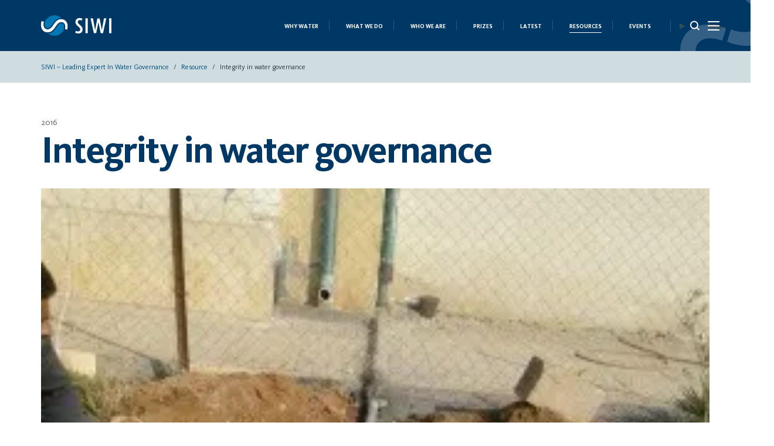

--- FILE ---
content_type: text/html; charset=UTF-8
request_url: https://siwi.org/publications/integrity-in-water-governance/
body_size: 108229
content:
<!DOCTYPE html>
<html lang="en-US">
<head>
	<meta charset="UTF-8" />
	<meta http-equiv="X-UA-Compatible" content="IE=edge">
	<meta name="viewport" content="width=device-width">
	<meta name="msapplication-TileColor" content="#ffffff">
	<meta name="msapplication-TileImage" content="/ms-icon-144x144.png">
	<meta name="theme-color" content="#ffffff">
	<meta http-equiv="Cache-Control" content="max-age=36000000, must-revalidate"/>

	<link rel="apple-touch-icon" sizes="180x180" href="https://siwi.org/wp-content/themes/siwiorgpllwcag/assets/img/favicon/apple-touch-icon.png">
	<link rel="icon" type="image/png" sizes="32x32" href="https://siwi.org/wp-content/themes/siwiorgpllwcag/assets/img/favicon/favicon-32x32.png">
	<link rel="icon" type="image/png" sizes="16x16" href="https://siwi.org/wp-content/themes/siwiorgpllwcag/assets/img/favicon/favicon-16x16.png">
	<!-- <link rel="manifest" href="/assets/img/favicon/site.webmanifest"> -->
	
	<style>
@font-face{font-family:KievitWeb;src:url("https://siwi.org/wp-content/themes/siwiorgpllwcag/assets/fonts/KievitProLight.woff2") format("woff2"),url("https://siwi.org/wp-content/themes/siwiorgpllwcag/assets/fonts/KievitProLight.woff") format("woff"),url("https://siwi.org/wp-content/themes/siwiorgpllwcag/assets/fonts/KievitProLight.ttf") format("truetype");font-weight:300;font-style:normal;font-display:swap}@font-face{font-family:KievitWeb;src:url("https://siwi.org/wp-content/themes/siwiorgpllwcag/assets/fonts/KievitProRegular.woff2") format("woff2"),url("https://siwi.org/wp-content/themes/siwiorgpllwcag/assets/fonts/KievitProRegular.woff") format("woff"),url("https://siwi.org/wp-content/themes/siwiorgpllwcag/assets/fonts/KievitProRegular.ttf") format("truetype");font-weight:400;font-style:normal;font-display:swap}@font-face{font-family:KievitWeb;src:url("https://siwi.org/wp-content/themes/siwiorgpllwcag/assets/fonts/KievitProBold.woff2") format("woff2"),url("https://siwi.org/wp-content/themes/siwiorgpllwcag/assets/fonts/KievitProBold.woff") format("woff"),url("https://siwi.org/wp-content/themes/siwiorgpllwcag/assets/fonts/KievitProBold.ttf") format("truetype");font-weight:700;font-style:normal;font-display:swap}@font-face{font-family:KievitWeb;src:url("https://siwi.org/wp-content/themes/siwiorgpllwcag/assets/fonts/Kievit-Medium.woff2") format("woff2"),url("https://siwi.org/wp-content/themes/siwiorgpllwcag/assets/fonts/Kievit-Medium.woff") format("woff"),url("https://siwi.org/wp-content/themes/siwiorgpllwcag/assets/fonts/Kievit-Medium.ttf") format("truetype");font-weight:600;font-style:normal;font-display:swap}@font-face{font-family:KievitWeb;src:url("https://siwi.org/wp-content/themes/siwiorgpllwcag/assets/fonts/KievitOT-Book.woff2") format("woff2"),url("https://siwi.org/wp-content/themes/siwiorgpllwcag/assets/fonts/KievitOT-Book.woff") format("woff"),url("https://siwi.org/wp-content/themes/siwiorgpllwcag/assets/fonts/KievitOT-Book.ttf") format("truetype");font-weight:500;font-style:normal;font-display:swap}@font-face{font-family:agaramond;src:url("https://siwi.org/wp-content/themes/siwiorgpllwcag/assets/fonts/agaramondpro-regular-webfont.woff2") format("woff2"),url("https://siwi.org/wp-content/themes/siwiorgpllwcag/assets/fonts/agaramondpro-regular-webfont.woff") format("woff"),url("https://siwi.org/wp-content/themes/siwiorgpllwcag/assets/fonts/agaramondpro-regular-webfont.ttf") format("truetype");font-weight:400;font-style:normal;font-display:swap}@font-face{font-family:agaramond;src:url("https://siwi.org/wp-content/themes/siwiorgpllwcag/assets/fonts/AGaramondPro-Bold.woff2") format("woff2"),url("https://siwi.org/wp-content/themes/siwiorgpllwcag/assets/fonts/AGaramondPro-Bold.woff") format("woff"),url("https://siwi.org/wp-content/themes/siwiorgpllwcag/assets/fonts/AGaramondPro-Bold.ttf") format("truetype");font-weight:700;font-style:normal;font-display:swap}@font-face{font-family:agaramond;src:url("https://siwi.org/wp-content/themes/siwiorgpllwcag/assets/fonts/AGaramondPro-Italic.woff2") format("woff2"),url("https://siwi.org/wp-content/themes/siwiorgpllwcag/assets/fonts/AGaramondPro-Italic.woff") format("woff"),url("https://siwi.org/wp-content/themes/siwiorgpllwcag/assets/fonts/AGaramondPro-Italic.ttf") format("truetype");font-weight:400;font-style:italic;font-display:swap}.text-left{text-align:left}.text-right{text-align:right}.text-center{text-align:center}.text-justify{text-align:justify}.text-nowrap{white-space:nowrap}.text-lowercase{text-transform:lowercase}.text-uppercase{text-transform:uppercase}.text-capitalize{text-transform:capitalize}.no-gutter [class*='col-']{padding-right:0;padding-left:0}.sr-only{position:absolute;width:1px;height:1px;margin:-1px;padding:0;overflow:hidden;clip:rect(0, 0, 0, 0);border:0}.img-responsive{display:block;max-width:100%;height:auto}.trs,.has-issue-keywords,.content-block .content a.btn-witharrow-round:after,.btn-witharrow-round:after,.component--related-block.has-event_description .d-flex .show_list_list a.bluelink{-webkit-transition:all 0.3s linear;transition:all 0.3s linear}/*! sanitize.css v5.0.0 | CC0 License | github.com/jonathantneal/sanitize.css */*,::before,::after{background-repeat:no-repeat;-webkit-box-sizing:inherit;box-sizing:inherit}::before,::after{text-decoration:inherit;vertical-align:inherit}html{-webkit-box-sizing:border-box;box-sizing:border-box;cursor:default;-ms-text-size-adjust:100%;-webkit-text-size-adjust:100%}article,aside,footer,header,nav,section{display:block}body{margin:0}h1{font-size:2em;margin:.67em 0}figcaption,figure,main{display:block}figure{margin:1em 40px}hr{-webkit-box-sizing:content-box;box-sizing:content-box;height:0;overflow:visible}nav ol,nav ul{list-style:none}pre{font-family:monospace, monospace;font-size:1em}a{background-color:transparent;-webkit-text-decoration-skip:objects}abbr[title]{border-bottom:none;text-decoration:underline;-webkit-text-decoration:underline dotted;text-decoration:underline dotted}b,strong{font-weight:inherit}b,strong{font-weight:bolder}code,kbd,samp{font-family:monospace, monospace;font-size:1em}dfn{font-style:italic}mark{background-color:#ffff00;color:#000000}small{font-size:80%}sub,sup{font-size:75%;line-height:0;position:relative;vertical-align:baseline}sub{bottom:-.25em}sup{top:-.5em}::-moz-selection{background-color:#b3d4fc;color:#000000;text-shadow:none}::selection{background-color:#b3d4fc;color:#000000;text-shadow:none}audio,canvas,iframe,img,svg,video{vertical-align:middle}audio,video{display:inline-block}audio:not([controls]){display:none;height:0}img{border-style:none}svg{fill:currentColor}svg:not(:root){overflow:hidden}table{border-collapse:collapse}button,input,optgroup,select,textarea{margin:0}button,input,select,textarea{background-color:transparent;color:inherit;font-size:inherit;line-height:inherit}button,input{overflow:visible}button,select{text-transform:none}button,html [type="button"],[type="reset"],[type="submit"]{-webkit-appearance:button}button::-moz-focus-inner,[type="button"]::-moz-focus-inner,[type="reset"]::-moz-focus-inner,[type="submit"]::-moz-focus-inner{border-style:none;padding:0}button:-moz-focusring,[type="button"]:-moz-focusring,[type="reset"]:-moz-focusring,[type="submit"]:-moz-focusring{outline:1px dotted ButtonText}legend{-webkit-box-sizing:border-box;box-sizing:border-box;color:inherit;display:table;max-width:100%;padding:0;white-space:normal}progress{display:inline-block;vertical-align:baseline}textarea{overflow:auto;resize:vertical}[type="checkbox"],[type="radio"]{-webkit-box-sizing:border-box;box-sizing:border-box;padding:0}[type="number"]::-webkit-inner-spin-button,[type="number"]::-webkit-outer-spin-button{height:auto}[type="search"]{-webkit-appearance:textfield;outline-offset:-2px}[type="search"]::-webkit-search-cancel-button,[type="search"]::-webkit-search-decoration{-webkit-appearance:none}::-webkit-file-upload-button{-webkit-appearance:button;font:inherit}details,menu{display:block}summary{display:list-item}canvas{display:inline-block}template{display:none}a,area,button,input,label,select,summary,textarea,[tabindex]{-ms-touch-action:manipulation;touch-action:manipulation}[hidden]{display:none}[aria-busy="true"]{cursor:progress}[aria-controls]{cursor:pointer}[aria-hidden="false"][hidden]:not(:focus){clip:rect(0, 0, 0, 0);display:inherit;position:absolute}[aria-disabled]{cursor:default}:root{-webkit-font-smoothing:antialiased;-moz-font-smoothing:antialiased;text-rendering:optimizeLegibility;-moz-osx-font-smoothing:grayscale}ul,ol{list-style-type:none}a:hover,a:active,a:focus{outline:0}*:focus{outline:none}em,i{font-style:italic}.screen-reader-text{position:absolute;left:-1000em}[type="search"]{-webkit-box-sizing:border-box;box-sizing:border-box}table{width:100%}*{margin:0;padding:0}.container,.container-fluid,.container-sm,.container-md,.container-lg,.container-xl,.container-xxl{width:100%;padding-right:15px;padding-left:15px;margin-right:auto;margin-left:auto}@media (min-width: 576px){.container,.container-sm{max-width:540px}}@media (min-width: 768px){.container,.container-sm,.container-md{max-width:720px}}@media (min-width: 992px){.container,.container-sm,.container-md,.container-lg{max-width:960px}}@media (min-width: 1200px){.container,.container-sm,.container-md,.container-lg,.container-xl{max-width:1200px}}@media (min-width: 1400px){.container,.container-sm,.container-md,.container-lg,.container-xl,.container-xxl{max-width:1400px}}.row{display:-webkit-box;display:-webkit-flex;display:-ms-flexbox;display:flex;-webkit-flex-wrap:wrap;-ms-flex-wrap:wrap;flex-wrap:wrap;margin-right:-15px;margin-left:-15px}.no-gutters{margin-right:0;margin-left:0}.no-gutters>.col,.no-gutters>[class*="col-"]{padding-right:0;padding-left:0}.col-1,.col-2,.col-3,.col-4,.col-5,.col-6,.col-7,.col-8,.col-9,.col-10,.col-11,.col-12,.col,.col-auto,.col-sm-1,.col-sm-2,.col-sm-3,.col-sm-4,.col-sm-5,.col-sm-6,.col-sm-7,.col-sm-8,.col-sm-9,.col-sm-10,.col-sm-11,.col-sm-12,.col-sm,.col-sm-auto,.col-md-1,.col-md-2,.col-md-3,.col-md-4,.col-md-5,.col-md-6,.col-md-7,.col-md-8,.col-md-9,.col-md-10,.col-md-11,.col-md-12,.col-md,.col-md-auto,.col-lg-1,.col-lg-2,.col-lg-3,.col-lg-4,.col-lg-5,.col-lg-6,.col-lg-7,.col-lg-8,.col-lg-9,.col-lg-10,.col-lg-11,.col-lg-12,.col-lg,.col-lg-auto,.col-xl-1,.col-xl-2,.col-xl-3,.col-xl-4,.col-xl-5,.col-xl-6,.col-xl-7,.col-xl-8,.col-xl-9,.col-xl-10,.col-xl-11,.col-xl-12,.col-xl,.col-xl-auto,.col-xxl-1,.col-xxl-2,.col-xxl-3,.col-xxl-4,.col-xxl-5,.col-xxl-6,.col-xxl-7,.col-xxl-8,.col-xxl-9,.col-xxl-10,.col-xxl-11,.col-xxl-12,.col-xxl,.col-xxl-auto{position:relative;width:100%;padding-right:15px;padding-left:15px}.col{-webkit-flex-basis:0;-ms-flex-preferred-size:0;flex-basis:0;-webkit-box-flex:1;-webkit-flex-grow:1;-ms-flex-positive:1;flex-grow:1;max-width:100%}.row-cols-1>*{-webkit-box-flex:0;-webkit-flex:0 0 100%;-ms-flex:0 0 100%;flex:0 0 100%;max-width:100%}.row-cols-2>*{-webkit-box-flex:0;-webkit-flex:0 0 50%;-ms-flex:0 0 50%;flex:0 0 50%;max-width:50%}.row-cols-3>*{-webkit-box-flex:0;-webkit-flex:0 0 33.3333333333%;-ms-flex:0 0 33.3333333333%;flex:0 0 33.3333333333%;max-width:33.3333333333%}.row-cols-4>*{-webkit-box-flex:0;-webkit-flex:0 0 25%;-ms-flex:0 0 25%;flex:0 0 25%;max-width:25%}.row-cols-5>*{-webkit-box-flex:0;-webkit-flex:0 0 20%;-ms-flex:0 0 20%;flex:0 0 20%;max-width:20%}.row-cols-6>*{-webkit-box-flex:0;-webkit-flex:0 0 16.6666666667%;-ms-flex:0 0 16.6666666667%;flex:0 0 16.6666666667%;max-width:16.6666666667%}.col-auto{-webkit-box-flex:0;-webkit-flex:0 0 auto;-ms-flex:0 0 auto;flex:0 0 auto;width:auto;max-width:100%}.col-1{-webkit-box-flex:0;-webkit-flex:0 0 8.33333333%;-ms-flex:0 0 8.33333333%;flex:0 0 8.33333333%;max-width:8.33333333%}.col-2{-webkit-box-flex:0;-webkit-flex:0 0 16.66666667%;-ms-flex:0 0 16.66666667%;flex:0 0 16.66666667%;max-width:16.66666667%}.col-3{-webkit-box-flex:0;-webkit-flex:0 0 25%;-ms-flex:0 0 25%;flex:0 0 25%;max-width:25%}.col-4{-webkit-box-flex:0;-webkit-flex:0 0 33.33333333%;-ms-flex:0 0 33.33333333%;flex:0 0 33.33333333%;max-width:33.33333333%}.col-5{-webkit-box-flex:0;-webkit-flex:0 0 41.66666667%;-ms-flex:0 0 41.66666667%;flex:0 0 41.66666667%;max-width:41.66666667%}.col-6{-webkit-box-flex:0;-webkit-flex:0 0 50%;-ms-flex:0 0 50%;flex:0 0 50%;max-width:50%}.col-7{-webkit-box-flex:0;-webkit-flex:0 0 58.33333333%;-ms-flex:0 0 58.33333333%;flex:0 0 58.33333333%;max-width:58.33333333%}.col-8{-webkit-box-flex:0;-webkit-flex:0 0 66.66666667%;-ms-flex:0 0 66.66666667%;flex:0 0 66.66666667%;max-width:66.66666667%}.col-9{-webkit-box-flex:0;-webkit-flex:0 0 75%;-ms-flex:0 0 75%;flex:0 0 75%;max-width:75%}.col-10{-webkit-box-flex:0;-webkit-flex:0 0 83.33333333%;-ms-flex:0 0 83.33333333%;flex:0 0 83.33333333%;max-width:83.33333333%}.col-11{-webkit-box-flex:0;-webkit-flex:0 0 91.66666667%;-ms-flex:0 0 91.66666667%;flex:0 0 91.66666667%;max-width:91.66666667%}.col-12{-webkit-box-flex:0;-webkit-flex:0 0 100%;-ms-flex:0 0 100%;flex:0 0 100%;max-width:100%}.order-first{-webkit-box-ordinal-group:0;-webkit-order:-1;-ms-flex-order:-1;order:-1}.order-last{-webkit-box-ordinal-group:14;-webkit-order:13;-ms-flex-order:13;order:13}.order-0{-webkit-box-ordinal-group:1;-webkit-order:0;-ms-flex-order:0;order:0}.order-1{-webkit-box-ordinal-group:2;-webkit-order:1;-ms-flex-order:1;order:1}.order-2{-webkit-box-ordinal-group:3;-webkit-order:2;-ms-flex-order:2;order:2}.order-3{-webkit-box-ordinal-group:4;-webkit-order:3;-ms-flex-order:3;order:3}.order-4{-webkit-box-ordinal-group:5;-webkit-order:4;-ms-flex-order:4;order:4}.order-5{-webkit-box-ordinal-group:6;-webkit-order:5;-ms-flex-order:5;order:5}.order-6{-webkit-box-ordinal-group:7;-webkit-order:6;-ms-flex-order:6;order:6}.order-7{-webkit-box-ordinal-group:8;-webkit-order:7;-ms-flex-order:7;order:7}.order-8{-webkit-box-ordinal-group:9;-webkit-order:8;-ms-flex-order:8;order:8}.order-9{-webkit-box-ordinal-group:10;-webkit-order:9;-ms-flex-order:9;order:9}.order-10{-webkit-box-ordinal-group:11;-webkit-order:10;-ms-flex-order:10;order:10}.order-11{-webkit-box-ordinal-group:12;-webkit-order:11;-ms-flex-order:11;order:11}.order-12{-webkit-box-ordinal-group:13;-webkit-order:12;-ms-flex-order:12;order:12}.offset-1{margin-left:8.33333333%}.offset-2{margin-left:16.66666667%}.offset-3{margin-left:25%}.offset-4{margin-left:33.33333333%}.offset-5{margin-left:41.66666667%}.offset-6{margin-left:50%}.offset-7{margin-left:58.33333333%}.offset-8{margin-left:66.66666667%}.offset-9{margin-left:75%}.offset-10{margin-left:83.33333333%}.offset-11{margin-left:91.66666667%}@media (min-width: 576px){.col-sm{-webkit-flex-basis:0;-ms-flex-preferred-size:0;flex-basis:0;-webkit-box-flex:1;-webkit-flex-grow:1;-ms-flex-positive:1;flex-grow:1;max-width:100%}.row-cols-sm-1>*{-webkit-box-flex:0;-webkit-flex:0 0 100%;-ms-flex:0 0 100%;flex:0 0 100%;max-width:100%}.row-cols-sm-2>*{-webkit-box-flex:0;-webkit-flex:0 0 50%;-ms-flex:0 0 50%;flex:0 0 50%;max-width:50%}.row-cols-sm-3>*{-webkit-box-flex:0;-webkit-flex:0 0 33.3333333333%;-ms-flex:0 0 33.3333333333%;flex:0 0 33.3333333333%;max-width:33.3333333333%}.row-cols-sm-4>*{-webkit-box-flex:0;-webkit-flex:0 0 25%;-ms-flex:0 0 25%;flex:0 0 25%;max-width:25%}.row-cols-sm-5>*{-webkit-box-flex:0;-webkit-flex:0 0 20%;-ms-flex:0 0 20%;flex:0 0 20%;max-width:20%}.row-cols-sm-6>*{-webkit-box-flex:0;-webkit-flex:0 0 16.6666666667%;-ms-flex:0 0 16.6666666667%;flex:0 0 16.6666666667%;max-width:16.6666666667%}.col-sm-auto{-webkit-box-flex:0;-webkit-flex:0 0 auto;-ms-flex:0 0 auto;flex:0 0 auto;width:auto;max-width:100%}.col-sm-1{-webkit-box-flex:0;-webkit-flex:0 0 8.33333333%;-ms-flex:0 0 8.33333333%;flex:0 0 8.33333333%;max-width:8.33333333%}.col-sm-2{-webkit-box-flex:0;-webkit-flex:0 0 16.66666667%;-ms-flex:0 0 16.66666667%;flex:0 0 16.66666667%;max-width:16.66666667%}.col-sm-3{-webkit-box-flex:0;-webkit-flex:0 0 25%;-ms-flex:0 0 25%;flex:0 0 25%;max-width:25%}.col-sm-4{-webkit-box-flex:0;-webkit-flex:0 0 33.33333333%;-ms-flex:0 0 33.33333333%;flex:0 0 33.33333333%;max-width:33.33333333%}.col-sm-5{-webkit-box-flex:0;-webkit-flex:0 0 41.66666667%;-ms-flex:0 0 41.66666667%;flex:0 0 41.66666667%;max-width:41.66666667%}.col-sm-6{-webkit-box-flex:0;-webkit-flex:0 0 50%;-ms-flex:0 0 50%;flex:0 0 50%;max-width:50%}.col-sm-7{-webkit-box-flex:0;-webkit-flex:0 0 58.33333333%;-ms-flex:0 0 58.33333333%;flex:0 0 58.33333333%;max-width:58.33333333%}.col-sm-8{-webkit-box-flex:0;-webkit-flex:0 0 66.66666667%;-ms-flex:0 0 66.66666667%;flex:0 0 66.66666667%;max-width:66.66666667%}.col-sm-9{-webkit-box-flex:0;-webkit-flex:0 0 75%;-ms-flex:0 0 75%;flex:0 0 75%;max-width:75%}.col-sm-10{-webkit-box-flex:0;-webkit-flex:0 0 83.33333333%;-ms-flex:0 0 83.33333333%;flex:0 0 83.33333333%;max-width:83.33333333%}.col-sm-11{-webkit-box-flex:0;-webkit-flex:0 0 91.66666667%;-ms-flex:0 0 91.66666667%;flex:0 0 91.66666667%;max-width:91.66666667%}.col-sm-12{-webkit-box-flex:0;-webkit-flex:0 0 100%;-ms-flex:0 0 100%;flex:0 0 100%;max-width:100%}.order-sm-first{-webkit-box-ordinal-group:0;-webkit-order:-1;-ms-flex-order:-1;order:-1}.order-sm-last{-webkit-box-ordinal-group:14;-webkit-order:13;-ms-flex-order:13;order:13}.order-sm-0{-webkit-box-ordinal-group:1;-webkit-order:0;-ms-flex-order:0;order:0}.order-sm-1{-webkit-box-ordinal-group:2;-webkit-order:1;-ms-flex-order:1;order:1}.order-sm-2{-webkit-box-ordinal-group:3;-webkit-order:2;-ms-flex-order:2;order:2}.order-sm-3{-webkit-box-ordinal-group:4;-webkit-order:3;-ms-flex-order:3;order:3}.order-sm-4{-webkit-box-ordinal-group:5;-webkit-order:4;-ms-flex-order:4;order:4}.order-sm-5{-webkit-box-ordinal-group:6;-webkit-order:5;-ms-flex-order:5;order:5}.order-sm-6{-webkit-box-ordinal-group:7;-webkit-order:6;-ms-flex-order:6;order:6}.order-sm-7{-webkit-box-ordinal-group:8;-webkit-order:7;-ms-flex-order:7;order:7}.order-sm-8{-webkit-box-ordinal-group:9;-webkit-order:8;-ms-flex-order:8;order:8}.order-sm-9{-webkit-box-ordinal-group:10;-webkit-order:9;-ms-flex-order:9;order:9}.order-sm-10{-webkit-box-ordinal-group:11;-webkit-order:10;-ms-flex-order:10;order:10}.order-sm-11{-webkit-box-ordinal-group:12;-webkit-order:11;-ms-flex-order:11;order:11}.order-sm-12{-webkit-box-ordinal-group:13;-webkit-order:12;-ms-flex-order:12;order:12}.offset-sm-0{margin-left:0}.offset-sm-1{margin-left:8.33333333%}.offset-sm-2{margin-left:16.66666667%}.offset-sm-3{margin-left:25%}.offset-sm-4{margin-left:33.33333333%}.offset-sm-5{margin-left:41.66666667%}.offset-sm-6{margin-left:50%}.offset-sm-7{margin-left:58.33333333%}.offset-sm-8{margin-left:66.66666667%}.offset-sm-9{margin-left:75%}.offset-sm-10{margin-left:83.33333333%}.offset-sm-11{margin-left:91.66666667%}}@media (min-width: 768px){.col-md{-webkit-flex-basis:0;-ms-flex-preferred-size:0;flex-basis:0;-webkit-box-flex:1;-webkit-flex-grow:1;-ms-flex-positive:1;flex-grow:1;max-width:100%}.row-cols-md-1>*{-webkit-box-flex:0;-webkit-flex:0 0 100%;-ms-flex:0 0 100%;flex:0 0 100%;max-width:100%}.row-cols-md-2>*{-webkit-box-flex:0;-webkit-flex:0 0 50%;-ms-flex:0 0 50%;flex:0 0 50%;max-width:50%}.row-cols-md-3>*{-webkit-box-flex:0;-webkit-flex:0 0 33.3333333333%;-ms-flex:0 0 33.3333333333%;flex:0 0 33.3333333333%;max-width:33.3333333333%}.row-cols-md-4>*{-webkit-box-flex:0;-webkit-flex:0 0 25%;-ms-flex:0 0 25%;flex:0 0 25%;max-width:25%}.row-cols-md-5>*{-webkit-box-flex:0;-webkit-flex:0 0 20%;-ms-flex:0 0 20%;flex:0 0 20%;max-width:20%}.row-cols-md-6>*{-webkit-box-flex:0;-webkit-flex:0 0 16.6666666667%;-ms-flex:0 0 16.6666666667%;flex:0 0 16.6666666667%;max-width:16.6666666667%}.col-md-auto{-webkit-box-flex:0;-webkit-flex:0 0 auto;-ms-flex:0 0 auto;flex:0 0 auto;width:auto;max-width:100%}.col-md-1{-webkit-box-flex:0;-webkit-flex:0 0 8.33333333%;-ms-flex:0 0 8.33333333%;flex:0 0 8.33333333%;max-width:8.33333333%}.col-md-2{-webkit-box-flex:0;-webkit-flex:0 0 16.66666667%;-ms-flex:0 0 16.66666667%;flex:0 0 16.66666667%;max-width:16.66666667%}.col-md-3{-webkit-box-flex:0;-webkit-flex:0 0 25%;-ms-flex:0 0 25%;flex:0 0 25%;max-width:25%}.col-md-4{-webkit-box-flex:0;-webkit-flex:0 0 33.33333333%;-ms-flex:0 0 33.33333333%;flex:0 0 33.33333333%;max-width:33.33333333%}.col-md-5{-webkit-box-flex:0;-webkit-flex:0 0 41.66666667%;-ms-flex:0 0 41.66666667%;flex:0 0 41.66666667%;max-width:41.66666667%}.col-md-6{-webkit-box-flex:0;-webkit-flex:0 0 50%;-ms-flex:0 0 50%;flex:0 0 50%;max-width:50%}.col-md-7{-webkit-box-flex:0;-webkit-flex:0 0 58.33333333%;-ms-flex:0 0 58.33333333%;flex:0 0 58.33333333%;max-width:58.33333333%}.col-md-8{-webkit-box-flex:0;-webkit-flex:0 0 66.66666667%;-ms-flex:0 0 66.66666667%;flex:0 0 66.66666667%;max-width:66.66666667%}.col-md-9{-webkit-box-flex:0;-webkit-flex:0 0 75%;-ms-flex:0 0 75%;flex:0 0 75%;max-width:75%}.col-md-10{-webkit-box-flex:0;-webkit-flex:0 0 83.33333333%;-ms-flex:0 0 83.33333333%;flex:0 0 83.33333333%;max-width:83.33333333%}.col-md-11{-webkit-box-flex:0;-webkit-flex:0 0 91.66666667%;-ms-flex:0 0 91.66666667%;flex:0 0 91.66666667%;max-width:91.66666667%}.col-md-12{-webkit-box-flex:0;-webkit-flex:0 0 100%;-ms-flex:0 0 100%;flex:0 0 100%;max-width:100%}.order-md-first{-webkit-box-ordinal-group:0;-webkit-order:-1;-ms-flex-order:-1;order:-1}.order-md-last{-webkit-box-ordinal-group:14;-webkit-order:13;-ms-flex-order:13;order:13}.order-md-0{-webkit-box-ordinal-group:1;-webkit-order:0;-ms-flex-order:0;order:0}.order-md-1{-webkit-box-ordinal-group:2;-webkit-order:1;-ms-flex-order:1;order:1}.order-md-2{-webkit-box-ordinal-group:3;-webkit-order:2;-ms-flex-order:2;order:2}.order-md-3{-webkit-box-ordinal-group:4;-webkit-order:3;-ms-flex-order:3;order:3}.order-md-4{-webkit-box-ordinal-group:5;-webkit-order:4;-ms-flex-order:4;order:4}.order-md-5{-webkit-box-ordinal-group:6;-webkit-order:5;-ms-flex-order:5;order:5}.order-md-6{-webkit-box-ordinal-group:7;-webkit-order:6;-ms-flex-order:6;order:6}.order-md-7{-webkit-box-ordinal-group:8;-webkit-order:7;-ms-flex-order:7;order:7}.order-md-8{-webkit-box-ordinal-group:9;-webkit-order:8;-ms-flex-order:8;order:8}.order-md-9{-webkit-box-ordinal-group:10;-webkit-order:9;-ms-flex-order:9;order:9}.order-md-10{-webkit-box-ordinal-group:11;-webkit-order:10;-ms-flex-order:10;order:10}.order-md-11{-webkit-box-ordinal-group:12;-webkit-order:11;-ms-flex-order:11;order:11}.order-md-12{-webkit-box-ordinal-group:13;-webkit-order:12;-ms-flex-order:12;order:12}.offset-md-0{margin-left:0}.offset-md-1{margin-left:8.33333333%}.offset-md-2{margin-left:16.66666667%}.offset-md-3{margin-left:25%}.offset-md-4{margin-left:33.33333333%}.offset-md-5{margin-left:41.66666667%}.offset-md-6{margin-left:50%}.offset-md-7{margin-left:58.33333333%}.offset-md-8{margin-left:66.66666667%}.offset-md-9{margin-left:75%}.offset-md-10{margin-left:83.33333333%}.offset-md-11{margin-left:91.66666667%}}@media (min-width: 992px){.col-lg{-webkit-flex-basis:0;-ms-flex-preferred-size:0;flex-basis:0;-webkit-box-flex:1;-webkit-flex-grow:1;-ms-flex-positive:1;flex-grow:1;max-width:100%}.row-cols-lg-1>*{-webkit-box-flex:0;-webkit-flex:0 0 100%;-ms-flex:0 0 100%;flex:0 0 100%;max-width:100%}.row-cols-lg-2>*{-webkit-box-flex:0;-webkit-flex:0 0 50%;-ms-flex:0 0 50%;flex:0 0 50%;max-width:50%}.row-cols-lg-3>*{-webkit-box-flex:0;-webkit-flex:0 0 33.3333333333%;-ms-flex:0 0 33.3333333333%;flex:0 0 33.3333333333%;max-width:33.3333333333%}.row-cols-lg-4>*{-webkit-box-flex:0;-webkit-flex:0 0 25%;-ms-flex:0 0 25%;flex:0 0 25%;max-width:25%}.row-cols-lg-5>*{-webkit-box-flex:0;-webkit-flex:0 0 20%;-ms-flex:0 0 20%;flex:0 0 20%;max-width:20%}.row-cols-lg-6>*{-webkit-box-flex:0;-webkit-flex:0 0 16.6666666667%;-ms-flex:0 0 16.6666666667%;flex:0 0 16.6666666667%;max-width:16.6666666667%}.col-lg-auto{-webkit-box-flex:0;-webkit-flex:0 0 auto;-ms-flex:0 0 auto;flex:0 0 auto;width:auto;max-width:100%}.col-lg-1{-webkit-box-flex:0;-webkit-flex:0 0 8.33333333%;-ms-flex:0 0 8.33333333%;flex:0 0 8.33333333%;max-width:8.33333333%}.col-lg-2{-webkit-box-flex:0;-webkit-flex:0 0 16.66666667%;-ms-flex:0 0 16.66666667%;flex:0 0 16.66666667%;max-width:16.66666667%}.col-lg-3{-webkit-box-flex:0;-webkit-flex:0 0 25%;-ms-flex:0 0 25%;flex:0 0 25%;max-width:25%}.col-lg-4{-webkit-box-flex:0;-webkit-flex:0 0 33.33333333%;-ms-flex:0 0 33.33333333%;flex:0 0 33.33333333%;max-width:33.33333333%}.col-lg-5{-webkit-box-flex:0;-webkit-flex:0 0 41.66666667%;-ms-flex:0 0 41.66666667%;flex:0 0 41.66666667%;max-width:41.66666667%}.col-lg-6{-webkit-box-flex:0;-webkit-flex:0 0 50%;-ms-flex:0 0 50%;flex:0 0 50%;max-width:50%}.col-lg-7{-webkit-box-flex:0;-webkit-flex:0 0 58.33333333%;-ms-flex:0 0 58.33333333%;flex:0 0 58.33333333%;max-width:58.33333333%}.col-lg-8{-webkit-box-flex:0;-webkit-flex:0 0 66.66666667%;-ms-flex:0 0 66.66666667%;flex:0 0 66.66666667%;max-width:66.66666667%}.col-lg-9{-webkit-box-flex:0;-webkit-flex:0 0 75%;-ms-flex:0 0 75%;flex:0 0 75%;max-width:75%}.col-lg-10{-webkit-box-flex:0;-webkit-flex:0 0 83.33333333%;-ms-flex:0 0 83.33333333%;flex:0 0 83.33333333%;max-width:83.33333333%}.col-lg-11{-webkit-box-flex:0;-webkit-flex:0 0 91.66666667%;-ms-flex:0 0 91.66666667%;flex:0 0 91.66666667%;max-width:91.66666667%}.col-lg-12{-webkit-box-flex:0;-webkit-flex:0 0 100%;-ms-flex:0 0 100%;flex:0 0 100%;max-width:100%}.order-lg-first{-webkit-box-ordinal-group:0;-webkit-order:-1;-ms-flex-order:-1;order:-1}.order-lg-last{-webkit-box-ordinal-group:14;-webkit-order:13;-ms-flex-order:13;order:13}.order-lg-0{-webkit-box-ordinal-group:1;-webkit-order:0;-ms-flex-order:0;order:0}.order-lg-1{-webkit-box-ordinal-group:2;-webkit-order:1;-ms-flex-order:1;order:1}.order-lg-2{-webkit-box-ordinal-group:3;-webkit-order:2;-ms-flex-order:2;order:2}.order-lg-3{-webkit-box-ordinal-group:4;-webkit-order:3;-ms-flex-order:3;order:3}.order-lg-4{-webkit-box-ordinal-group:5;-webkit-order:4;-ms-flex-order:4;order:4}.order-lg-5{-webkit-box-ordinal-group:6;-webkit-order:5;-ms-flex-order:5;order:5}.order-lg-6{-webkit-box-ordinal-group:7;-webkit-order:6;-ms-flex-order:6;order:6}.order-lg-7{-webkit-box-ordinal-group:8;-webkit-order:7;-ms-flex-order:7;order:7}.order-lg-8{-webkit-box-ordinal-group:9;-webkit-order:8;-ms-flex-order:8;order:8}.order-lg-9{-webkit-box-ordinal-group:10;-webkit-order:9;-ms-flex-order:9;order:9}.order-lg-10{-webkit-box-ordinal-group:11;-webkit-order:10;-ms-flex-order:10;order:10}.order-lg-11{-webkit-box-ordinal-group:12;-webkit-order:11;-ms-flex-order:11;order:11}.order-lg-12{-webkit-box-ordinal-group:13;-webkit-order:12;-ms-flex-order:12;order:12}.offset-lg-0{margin-left:0}.offset-lg-1{margin-left:8.33333333%}.offset-lg-2{margin-left:16.66666667%}.offset-lg-3{margin-left:25%}.offset-lg-4{margin-left:33.33333333%}.offset-lg-5{margin-left:41.66666667%}.offset-lg-6{margin-left:50%}.offset-lg-7{margin-left:58.33333333%}.offset-lg-8{margin-left:66.66666667%}.offset-lg-9{margin-left:75%}.offset-lg-10{margin-left:83.33333333%}.offset-lg-11{margin-left:91.66666667%}}@media (min-width: 1200px){.col-xl{-webkit-flex-basis:0;-ms-flex-preferred-size:0;flex-basis:0;-webkit-box-flex:1;-webkit-flex-grow:1;-ms-flex-positive:1;flex-grow:1;max-width:100%}.row-cols-xl-1>*{-webkit-box-flex:0;-webkit-flex:0 0 100%;-ms-flex:0 0 100%;flex:0 0 100%;max-width:100%}.row-cols-xl-2>*{-webkit-box-flex:0;-webkit-flex:0 0 50%;-ms-flex:0 0 50%;flex:0 0 50%;max-width:50%}.row-cols-xl-3>*{-webkit-box-flex:0;-webkit-flex:0 0 33.3333333333%;-ms-flex:0 0 33.3333333333%;flex:0 0 33.3333333333%;max-width:33.3333333333%}.row-cols-xl-4>*{-webkit-box-flex:0;-webkit-flex:0 0 25%;-ms-flex:0 0 25%;flex:0 0 25%;max-width:25%}.row-cols-xl-5>*{-webkit-box-flex:0;-webkit-flex:0 0 20%;-ms-flex:0 0 20%;flex:0 0 20%;max-width:20%}.row-cols-xl-6>*{-webkit-box-flex:0;-webkit-flex:0 0 16.6666666667%;-ms-flex:0 0 16.6666666667%;flex:0 0 16.6666666667%;max-width:16.6666666667%}.col-xl-auto{-webkit-box-flex:0;-webkit-flex:0 0 auto;-ms-flex:0 0 auto;flex:0 0 auto;width:auto;max-width:100%}.col-xl-1{-webkit-box-flex:0;-webkit-flex:0 0 8.33333333%;-ms-flex:0 0 8.33333333%;flex:0 0 8.33333333%;max-width:8.33333333%}.col-xl-2{-webkit-box-flex:0;-webkit-flex:0 0 16.66666667%;-ms-flex:0 0 16.66666667%;flex:0 0 16.66666667%;max-width:16.66666667%}.col-xl-3{-webkit-box-flex:0;-webkit-flex:0 0 25%;-ms-flex:0 0 25%;flex:0 0 25%;max-width:25%}.col-xl-4{-webkit-box-flex:0;-webkit-flex:0 0 33.33333333%;-ms-flex:0 0 33.33333333%;flex:0 0 33.33333333%;max-width:33.33333333%}.col-xl-5{-webkit-box-flex:0;-webkit-flex:0 0 41.66666667%;-ms-flex:0 0 41.66666667%;flex:0 0 41.66666667%;max-width:41.66666667%}.col-xl-6{-webkit-box-flex:0;-webkit-flex:0 0 50%;-ms-flex:0 0 50%;flex:0 0 50%;max-width:50%}.col-xl-7{-webkit-box-flex:0;-webkit-flex:0 0 58.33333333%;-ms-flex:0 0 58.33333333%;flex:0 0 58.33333333%;max-width:58.33333333%}.col-xl-8{-webkit-box-flex:0;-webkit-flex:0 0 66.66666667%;-ms-flex:0 0 66.66666667%;flex:0 0 66.66666667%;max-width:66.66666667%}.col-xl-9{-webkit-box-flex:0;-webkit-flex:0 0 75%;-ms-flex:0 0 75%;flex:0 0 75%;max-width:75%}.col-xl-10{-webkit-box-flex:0;-webkit-flex:0 0 83.33333333%;-ms-flex:0 0 83.33333333%;flex:0 0 83.33333333%;max-width:83.33333333%}.col-xl-11{-webkit-box-flex:0;-webkit-flex:0 0 91.66666667%;-ms-flex:0 0 91.66666667%;flex:0 0 91.66666667%;max-width:91.66666667%}.col-xl-12{-webkit-box-flex:0;-webkit-flex:0 0 100%;-ms-flex:0 0 100%;flex:0 0 100%;max-width:100%}.order-xl-first{-webkit-box-ordinal-group:0;-webkit-order:-1;-ms-flex-order:-1;order:-1}.order-xl-last{-webkit-box-ordinal-group:14;-webkit-order:13;-ms-flex-order:13;order:13}.order-xl-0{-webkit-box-ordinal-group:1;-webkit-order:0;-ms-flex-order:0;order:0}.order-xl-1{-webkit-box-ordinal-group:2;-webkit-order:1;-ms-flex-order:1;order:1}.order-xl-2{-webkit-box-ordinal-group:3;-webkit-order:2;-ms-flex-order:2;order:2}.order-xl-3{-webkit-box-ordinal-group:4;-webkit-order:3;-ms-flex-order:3;order:3}.order-xl-4{-webkit-box-ordinal-group:5;-webkit-order:4;-ms-flex-order:4;order:4}.order-xl-5{-webkit-box-ordinal-group:6;-webkit-order:5;-ms-flex-order:5;order:5}.order-xl-6{-webkit-box-ordinal-group:7;-webkit-order:6;-ms-flex-order:6;order:6}.order-xl-7{-webkit-box-ordinal-group:8;-webkit-order:7;-ms-flex-order:7;order:7}.order-xl-8{-webkit-box-ordinal-group:9;-webkit-order:8;-ms-flex-order:8;order:8}.order-xl-9{-webkit-box-ordinal-group:10;-webkit-order:9;-ms-flex-order:9;order:9}.order-xl-10{-webkit-box-ordinal-group:11;-webkit-order:10;-ms-flex-order:10;order:10}.order-xl-11{-webkit-box-ordinal-group:12;-webkit-order:11;-ms-flex-order:11;order:11}.order-xl-12{-webkit-box-ordinal-group:13;-webkit-order:12;-ms-flex-order:12;order:12}.offset-xl-0{margin-left:0}.offset-xl-1{margin-left:8.33333333%}.offset-xl-2{margin-left:16.66666667%}.offset-xl-3{margin-left:25%}.offset-xl-4{margin-left:33.33333333%}.offset-xl-5{margin-left:41.66666667%}.offset-xl-6{margin-left:50%}.offset-xl-7{margin-left:58.33333333%}.offset-xl-8{margin-left:66.66666667%}.offset-xl-9{margin-left:75%}.offset-xl-10{margin-left:83.33333333%}.offset-xl-11{margin-left:91.66666667%}}@media (min-width: 1400px){.col-xxl{-webkit-flex-basis:0;-ms-flex-preferred-size:0;flex-basis:0;-webkit-box-flex:1;-webkit-flex-grow:1;-ms-flex-positive:1;flex-grow:1;max-width:100%}.row-cols-xxl-1>*{-webkit-box-flex:0;-webkit-flex:0 0 100%;-ms-flex:0 0 100%;flex:0 0 100%;max-width:100%}.row-cols-xxl-2>*{-webkit-box-flex:0;-webkit-flex:0 0 50%;-ms-flex:0 0 50%;flex:0 0 50%;max-width:50%}.row-cols-xxl-3>*{-webkit-box-flex:0;-webkit-flex:0 0 33.3333333333%;-ms-flex:0 0 33.3333333333%;flex:0 0 33.3333333333%;max-width:33.3333333333%}.row-cols-xxl-4>*{-webkit-box-flex:0;-webkit-flex:0 0 25%;-ms-flex:0 0 25%;flex:0 0 25%;max-width:25%}.row-cols-xxl-5>*{-webkit-box-flex:0;-webkit-flex:0 0 20%;-ms-flex:0 0 20%;flex:0 0 20%;max-width:20%}.row-cols-xxl-6>*{-webkit-box-flex:0;-webkit-flex:0 0 16.6666666667%;-ms-flex:0 0 16.6666666667%;flex:0 0 16.6666666667%;max-width:16.6666666667%}.col-xxl-auto{-webkit-box-flex:0;-webkit-flex:0 0 auto;-ms-flex:0 0 auto;flex:0 0 auto;width:auto;max-width:100%}.col-xxl-1{-webkit-box-flex:0;-webkit-flex:0 0 8.33333333%;-ms-flex:0 0 8.33333333%;flex:0 0 8.33333333%;max-width:8.33333333%}.col-xxl-2{-webkit-box-flex:0;-webkit-flex:0 0 16.66666667%;-ms-flex:0 0 16.66666667%;flex:0 0 16.66666667%;max-width:16.66666667%}.col-xxl-3{-webkit-box-flex:0;-webkit-flex:0 0 25%;-ms-flex:0 0 25%;flex:0 0 25%;max-width:25%}.col-xxl-4{-webkit-box-flex:0;-webkit-flex:0 0 33.33333333%;-ms-flex:0 0 33.33333333%;flex:0 0 33.33333333%;max-width:33.33333333%}.col-xxl-5{-webkit-box-flex:0;-webkit-flex:0 0 41.66666667%;-ms-flex:0 0 41.66666667%;flex:0 0 41.66666667%;max-width:41.66666667%}.col-xxl-6{-webkit-box-flex:0;-webkit-flex:0 0 50%;-ms-flex:0 0 50%;flex:0 0 50%;max-width:50%}.col-xxl-7{-webkit-box-flex:0;-webkit-flex:0 0 58.33333333%;-ms-flex:0 0 58.33333333%;flex:0 0 58.33333333%;max-width:58.33333333%}.col-xxl-8{-webkit-box-flex:0;-webkit-flex:0 0 66.66666667%;-ms-flex:0 0 66.66666667%;flex:0 0 66.66666667%;max-width:66.66666667%}.col-xxl-9{-webkit-box-flex:0;-webkit-flex:0 0 75%;-ms-flex:0 0 75%;flex:0 0 75%;max-width:75%}.col-xxl-10{-webkit-box-flex:0;-webkit-flex:0 0 83.33333333%;-ms-flex:0 0 83.33333333%;flex:0 0 83.33333333%;max-width:83.33333333%}.col-xxl-11{-webkit-box-flex:0;-webkit-flex:0 0 91.66666667%;-ms-flex:0 0 91.66666667%;flex:0 0 91.66666667%;max-width:91.66666667%}.col-xxl-12{-webkit-box-flex:0;-webkit-flex:0 0 100%;-ms-flex:0 0 100%;flex:0 0 100%;max-width:100%}.order-xxl-first{-webkit-box-ordinal-group:0;-webkit-order:-1;-ms-flex-order:-1;order:-1}.order-xxl-last{-webkit-box-ordinal-group:14;-webkit-order:13;-ms-flex-order:13;order:13}.order-xxl-0{-webkit-box-ordinal-group:1;-webkit-order:0;-ms-flex-order:0;order:0}.order-xxl-1{-webkit-box-ordinal-group:2;-webkit-order:1;-ms-flex-order:1;order:1}.order-xxl-2{-webkit-box-ordinal-group:3;-webkit-order:2;-ms-flex-order:2;order:2}.order-xxl-3{-webkit-box-ordinal-group:4;-webkit-order:3;-ms-flex-order:3;order:3}.order-xxl-4{-webkit-box-ordinal-group:5;-webkit-order:4;-ms-flex-order:4;order:4}.order-xxl-5{-webkit-box-ordinal-group:6;-webkit-order:5;-ms-flex-order:5;order:5}.order-xxl-6{-webkit-box-ordinal-group:7;-webkit-order:6;-ms-flex-order:6;order:6}.order-xxl-7{-webkit-box-ordinal-group:8;-webkit-order:7;-ms-flex-order:7;order:7}.order-xxl-8{-webkit-box-ordinal-group:9;-webkit-order:8;-ms-flex-order:8;order:8}.order-xxl-9{-webkit-box-ordinal-group:10;-webkit-order:9;-ms-flex-order:9;order:9}.order-xxl-10{-webkit-box-ordinal-group:11;-webkit-order:10;-ms-flex-order:10;order:10}.order-xxl-11{-webkit-box-ordinal-group:12;-webkit-order:11;-ms-flex-order:11;order:11}.order-xxl-12{-webkit-box-ordinal-group:13;-webkit-order:12;-ms-flex-order:12;order:12}.offset-xxl-0{margin-left:0}.offset-xxl-1{margin-left:8.33333333%}.offset-xxl-2{margin-left:16.66666667%}.offset-xxl-3{margin-left:25%}.offset-xxl-4{margin-left:33.33333333%}.offset-xxl-5{margin-left:41.66666667%}.offset-xxl-6{margin-left:50%}.offset-xxl-7{margin-left:58.33333333%}.offset-xxl-8{margin-left:66.66666667%}.offset-xxl-9{margin-left:75%}.offset-xxl-10{margin-left:83.33333333%}.offset-xxl-11{margin-left:91.66666667%}}.table{width:100%;margin-bottom:1rem;color:#212529}.table th,.table td{padding:.75rem;vertical-align:top;border-top:1px solid #dee2e6}.table thead th{vertical-align:bottom;border-bottom:2px solid #dee2e6}.table tbody+tbody{border-top:2px solid #dee2e6}.table-sm th,.table-sm td{padding:.3rem}.table-bordered{border:1px solid #dee2e6}.table-bordered th,.table-bordered td{border:1px solid #dee2e6}.table-bordered thead th,.table-bordered thead td{border-bottom-width:2px}.table-borderless th,.table-borderless td,.table-borderless thead th,.table-borderless tbody+tbody{border:0}.table-striped tbody tr:nth-of-type(odd){background-color:rgba(0,0,0,0.05)}.table-hover tbody tr:hover{color:#212529;background-color:rgba(0,0,0,0.075)}.table-primary,.table-primary>th,.table-primary>td{background-color:#b8c7d4}.table-primary th,.table-primary td,.table-primary thead th,.table-primary tbody+tbody{border-color:#7a98af}.table-hover .table-primary:hover{background-color:#a8baca}.table-hover .table-primary:hover>td,.table-hover .table-primary:hover>th{background-color:#a8baca}.table-secondary,.table-secondary>th,.table-secondary>td{background-color:#d6d8db}.table-secondary th,.table-secondary td,.table-secondary thead th,.table-secondary tbody+tbody{border-color:#b3b7bb}.table-hover .table-secondary:hover{background-color:#c8cbcf}.table-hover .table-secondary:hover>td,.table-hover .table-secondary:hover>th{background-color:#c8cbcf}.table-success,.table-success>th,.table-success>td{background-color:#c3e6cb}.table-success th,.table-success td,.table-success thead th,.table-success tbody+tbody{border-color:#8fd19e}.table-hover .table-success:hover{background-color:#b1dfbb}.table-hover .table-success:hover>td,.table-hover .table-success:hover>th{background-color:#b1dfbb}.table-info,.table-info>th,.table-info>td{background-color:#bee5eb}.table-info th,.table-info td,.table-info thead th,.table-info tbody+tbody{border-color:#86cfda}.table-hover .table-info:hover{background-color:#abdde5}.table-hover .table-info:hover>td,.table-hover .table-info:hover>th{background-color:#abdde5}.table-warning,.table-warning>th,.table-warning>td{background-color:#ffebbf}.table-warning th,.table-warning td,.table-warning thead th,.table-warning tbody+tbody{border-color:#ffda89}.table-hover .table-warning:hover{background-color:#ffe3a6}.table-hover .table-warning:hover>td,.table-hover .table-warning:hover>th{background-color:#ffe3a6}.table-danger,.table-danger>th,.table-danger>td{background-color:#ffcab8}.table-danger th,.table-danger td,.table-danger thead th,.table-danger tbody+tbody{border-color:#ff9d7a}.table-hover .table-danger:hover{background-color:#ffb79f}.table-hover .table-danger:hover>td,.table-hover .table-danger:hover>th{background-color:#ffb79f}.table-light,.table-light>th,.table-light>td{background-color:#fdfdfe}.table-light th,.table-light td,.table-light thead th,.table-light tbody+tbody{border-color:#fbfcfc}.table-hover .table-light:hover{background-color:#ececf6}.table-hover .table-light:hover>td,.table-hover .table-light:hover>th{background-color:#ececf6}.table-dark,.table-dark>th,.table-dark>td{background-color:#c6c8ca}.table-dark th,.table-dark td,.table-dark thead th,.table-dark tbody+tbody{border-color:#95999c}.table-hover .table-dark:hover{background-color:#b9bbbe}.table-hover .table-dark:hover>td,.table-hover .table-dark:hover>th{background-color:#b9bbbe}.table-active,.table-active>th,.table-active>td{background-color:rgba(0,0,0,0.075)}.table-hover .table-active:hover{background-color:rgba(0,0,0,0.075)}.table-hover .table-active:hover>td,.table-hover .table-active:hover>th{background-color:rgba(0,0,0,0.075)}.table .thead-dark th{color:#fff;background-color:#343a40;border-color:#454d55}.table .thead-light th{color:#495057;background-color:#e9ecef;border-color:#dee2e6}.table-dark{color:#fff;background-color:#343a40}.table-dark th,.table-dark td,.table-dark thead th{border-color:#454d55}.table-dark.table-bordered{border:0}.table-dark.table-striped tbody tr:nth-of-type(odd){background-color:rgba(255,255,255,0.05)}.table-dark.table-hover tbody tr:hover{color:#fff;background-color:rgba(255,255,255,0.075)}@media (max-width: 575.98px){.table-responsive-sm{display:block;width:100%;overflow-x:auto;-webkit-overflow-scrolling:touch}.table-responsive-sm>.table-bordered{border:0}}@media (max-width: 767.98px){.table-responsive-md{display:block;width:100%;overflow-x:auto;-webkit-overflow-scrolling:touch}.table-responsive-md>.table-bordered{border:0}}@media (max-width: 991.98px){.table-responsive-lg{display:block;width:100%;overflow-x:auto;-webkit-overflow-scrolling:touch}.table-responsive-lg>.table-bordered{border:0}}@media (max-width: 1199.98px){.table-responsive-xl{display:block;width:100%;overflow-x:auto;-webkit-overflow-scrolling:touch}.table-responsive-xl>.table-bordered{border:0}}@media (max-width: 1399.98px){.table-responsive-xxl{display:block;width:100%;overflow-x:auto;-webkit-overflow-scrolling:touch}.table-responsive-xxl>.table-bordered{border:0}}.table-responsive{display:block;width:100%;overflow-x:auto;-webkit-overflow-scrolling:touch}.table-responsive>.table-bordered{border:0}.btn,#cookie-bar .cb-enable,#cookie-bar .cb-disable,#cookie-bar .cb-enable-next,#cookie-bar-next .cb-enable,#cookie-bar-next .cb-disable,#cookie-bar-next .cb-enable-next{display:inline-block;font-weight:400;color:#212529;text-align:center;vertical-align:middle;-webkit-user-select:none;-moz-user-select:none;-ms-user-select:none;user-select:none;background-color:transparent;border:1px solid transparent;padding:.375rem .75rem;font-size:1rem;line-height:1.5;border-radius:.25rem;-webkit-transition:color 0.15s ease-in-out,background-color 0.15s ease-in-out,border-color 0.15s ease-in-out,-webkit-box-shadow 0.15s ease-in-out;transition:color 0.15s ease-in-out,background-color 0.15s ease-in-out,border-color 0.15s ease-in-out,-webkit-box-shadow 0.15s ease-in-out;transition:color 0.15s ease-in-out,background-color 0.15s ease-in-out,border-color 0.15s ease-in-out,box-shadow 0.15s ease-in-out;transition:color 0.15s ease-in-out,background-color 0.15s ease-in-out,border-color 0.15s ease-in-out,box-shadow 0.15s ease-in-out,-webkit-box-shadow 0.15s ease-in-out}@media (prefers-reduced-motion: reduce){.btn,#cookie-bar .cb-enable,#cookie-bar .cb-disable,#cookie-bar .cb-enable-next,#cookie-bar-next .cb-enable,#cookie-bar-next .cb-disable,#cookie-bar-next .cb-enable-next{-webkit-transition:none;transition:none}}.btn:hover,#cookie-bar .cb-enable:hover,#cookie-bar .cb-disable:hover,#cookie-bar .cb-enable-next:hover,#cookie-bar-next .cb-enable:hover,#cookie-bar-next .cb-disable:hover,#cookie-bar-next .cb-enable-next:hover{color:#212529;text-decoration:none}.btn:focus,#cookie-bar .cb-enable:focus,#cookie-bar .cb-disable:focus,#cookie-bar .cb-enable-next:focus,#cookie-bar-next .cb-enable:focus,#cookie-bar-next .cb-disable:focus,#cookie-bar-next .cb-enable-next:focus,.btn.focus,#cookie-bar .focus.cb-enable,#cookie-bar .focus.cb-disable,#cookie-bar .focus.cb-enable-next,#cookie-bar-next .focus.cb-enable,#cookie-bar-next .focus.cb-disable,#cookie-bar-next .focus.cb-enable-next{outline:0;-webkit-box-shadow:0 0 0 .2rem rgba(0,56,101,0.25);box-shadow:0 0 0 .2rem rgba(0,56,101,0.25)}.btn.disabled,#cookie-bar .disabled.cb-enable,#cookie-bar .disabled.cb-disable,#cookie-bar .disabled.cb-enable-next,#cookie-bar-next .disabled.cb-enable,#cookie-bar-next .disabled.cb-disable,#cookie-bar-next .disabled.cb-enable-next,.btn:disabled,#cookie-bar .cb-enable:disabled,#cookie-bar .cb-disable:disabled,#cookie-bar .cb-enable-next:disabled,#cookie-bar-next .cb-enable:disabled,#cookie-bar-next .cb-disable:disabled,#cookie-bar-next .cb-enable-next:disabled{opacity:.65}.btn:not(:disabled):not(.disabled),#cookie-bar .cb-enable:not(:disabled):not(.disabled),#cookie-bar .cb-disable:not(:disabled):not(.disabled),#cookie-bar .cb-enable-next:not(:disabled):not(.disabled),#cookie-bar-next .cb-enable:not(:disabled):not(.disabled),#cookie-bar-next .cb-disable:not(:disabled):not(.disabled),#cookie-bar-next .cb-enable-next:not(:disabled):not(.disabled){cursor:pointer}a.btn.disabled,#cookie-bar a.disabled.cb-enable,#cookie-bar a.disabled.cb-disable,#cookie-bar a.disabled.cb-enable-next,#cookie-bar-next a.disabled.cb-enable,#cookie-bar-next a.disabled.cb-disable,#cookie-bar-next a.disabled.cb-enable-next,fieldset:disabled a.btn,fieldset:disabled #cookie-bar a.cb-enable,#cookie-bar fieldset:disabled a.cb-enable,fieldset:disabled #cookie-bar a.cb-disable,#cookie-bar fieldset:disabled a.cb-disable,fieldset:disabled #cookie-bar a.cb-enable-next,#cookie-bar fieldset:disabled a.cb-enable-next,fieldset:disabled #cookie-bar-next a.cb-enable,#cookie-bar-next fieldset:disabled a.cb-enable,fieldset:disabled #cookie-bar-next a.cb-disable,#cookie-bar-next fieldset:disabled a.cb-disable,fieldset:disabled #cookie-bar-next a.cb-enable-next,#cookie-bar-next fieldset:disabled a.cb-enable-next{pointer-events:none}.btn-primary{color:#fff;background-color:#003865;border-color:#003865}.btn-primary:hover{color:#fff;background-color:#00233f;border-color:#001c32}.btn-primary:focus,.btn-primary.focus{color:#fff;background-color:#00233f;border-color:#001c32;-webkit-box-shadow:0 0 0 .2rem rgba(38,86,124,0.5);box-shadow:0 0 0 .2rem rgba(38,86,124,0.5)}.btn-primary.disabled,.btn-primary:disabled{color:#fff;background-color:#003865;border-color:#003865}.btn-primary:not(:disabled):not(.disabled):active,.btn-primary:not(:disabled):not(.disabled).active,.show>.btn-primary.dropdown-toggle{color:#fff;background-color:#001c32;border-color:#001525}.btn-primary:not(:disabled):not(.disabled):active:focus,.btn-primary:not(:disabled):not(.disabled).active:focus,.show>.btn-primary.dropdown-toggle:focus{-webkit-box-shadow:0 0 0 .2rem rgba(38,86,124,0.5);box-shadow:0 0 0 .2rem rgba(38,86,124,0.5)}.btn-secondary{color:#fff;background-color:#6c757d;border-color:#6c757d}.btn-secondary:hover{color:#fff;background-color:#5a6268;border-color:#545b62}.btn-secondary:focus,.btn-secondary.focus{color:#fff;background-color:#5a6268;border-color:#545b62;-webkit-box-shadow:0 0 0 .2rem rgba(130,138,145,0.5);box-shadow:0 0 0 .2rem rgba(130,138,145,0.5)}.btn-secondary.disabled,.btn-secondary:disabled{color:#fff;background-color:#6c757d;border-color:#6c757d}.btn-secondary:not(:disabled):not(.disabled):active,.btn-secondary:not(:disabled):not(.disabled).active,.show>.btn-secondary.dropdown-toggle{color:#fff;background-color:#545b62;border-color:#4e555b}.btn-secondary:not(:disabled):not(.disabled):active:focus,.btn-secondary:not(:disabled):not(.disabled).active:focus,.show>.btn-secondary.dropdown-toggle:focus{-webkit-box-shadow:0 0 0 .2rem rgba(130,138,145,0.5);box-shadow:0 0 0 .2rem rgba(130,138,145,0.5)}.btn-success{color:#fff;background-color:#28a745;border-color:#28a745}.btn-success:hover{color:#fff;background-color:#218838;border-color:#1e7e34}.btn-success:focus,.btn-success.focus{color:#fff;background-color:#218838;border-color:#1e7e34;-webkit-box-shadow:0 0 0 .2rem rgba(72,180,97,0.5);box-shadow:0 0 0 .2rem rgba(72,180,97,0.5)}.btn-success.disabled,.btn-success:disabled{color:#fff;background-color:#28a745;border-color:#28a745}.btn-success:not(:disabled):not(.disabled):active,.btn-success:not(:disabled):not(.disabled).active,.show>.btn-success.dropdown-toggle{color:#fff;background-color:#1e7e34;border-color:#1c7430}.btn-success:not(:disabled):not(.disabled):active:focus,.btn-success:not(:disabled):not(.disabled).active:focus,.show>.btn-success.dropdown-toggle:focus{-webkit-box-shadow:0 0 0 .2rem rgba(72,180,97,0.5);box-shadow:0 0 0 .2rem rgba(72,180,97,0.5)}.btn-info{color:#fff;background-color:#17a2b8;border-color:#17a2b8}.btn-info:hover{color:#fff;background-color:#138496;border-color:#117a8b}.btn-info:focus,.btn-info.focus{color:#fff;background-color:#138496;border-color:#117a8b;-webkit-box-shadow:0 0 0 .2rem rgba(58,176,195,0.5);box-shadow:0 0 0 .2rem rgba(58,176,195,0.5)}.btn-info.disabled,.btn-info:disabled{color:#fff;background-color:#17a2b8;border-color:#17a2b8}.btn-info:not(:disabled):not(.disabled):active,.btn-info:not(:disabled):not(.disabled).active,.show>.btn-info.dropdown-toggle{color:#fff;background-color:#117a8b;border-color:#10707f}.btn-info:not(:disabled):not(.disabled):active:focus,.btn-info:not(:disabled):not(.disabled).active:focus,.show>.btn-info.dropdown-toggle:focus{-webkit-box-shadow:0 0 0 .2rem rgba(58,176,195,0.5);box-shadow:0 0 0 .2rem rgba(58,176,195,0.5)}.btn-warning{color:#212529;background-color:#ffb81c;border-color:#ffb81c}.btn-warning:hover{color:#212529;background-color:#f5a800;border-color:#e89f00}.btn-warning:focus,.btn-warning.focus{color:#212529;background-color:#f5a800;border-color:#e89f00;-webkit-box-shadow:0 0 0 .2rem rgba(222,162,30,0.5);box-shadow:0 0 0 .2rem rgba(222,162,30,0.5)}.btn-warning.disabled,.btn-warning:disabled{color:#212529;background-color:#ffb81c;border-color:#ffb81c}.btn-warning:not(:disabled):not(.disabled):active,.btn-warning:not(:disabled):not(.disabled).active,.show>.btn-warning.dropdown-toggle{color:#212529;background-color:#e89f00;border-color:#db9700}.btn-warning:not(:disabled):not(.disabled):active:focus,.btn-warning:not(:disabled):not(.disabled).active:focus,.show>.btn-warning.dropdown-toggle:focus{-webkit-box-shadow:0 0 0 .2rem rgba(222,162,30,0.5);box-shadow:0 0 0 .2rem rgba(222,162,30,0.5)}.btn-danger{color:#fff;background-color:#ff4300;border-color:#ff4300}.btn-danger:hover{color:#fff;background-color:#d93900;border-color:#cc3600}.btn-danger:focus,.btn-danger.focus{color:#fff;background-color:#d93900;border-color:#cc3600;-webkit-box-shadow:0 0 0 .2rem rgba(255,95,38,0.5);box-shadow:0 0 0 .2rem rgba(255,95,38,0.5)}.btn-danger.disabled,.btn-danger:disabled{color:#fff;background-color:#ff4300;border-color:#ff4300}.btn-danger:not(:disabled):not(.disabled):active,.btn-danger:not(:disabled):not(.disabled).active,.show>.btn-danger.dropdown-toggle{color:#fff;background-color:#cc3600;border-color:#bf3200}.btn-danger:not(:disabled):not(.disabled):active:focus,.btn-danger:not(:disabled):not(.disabled).active:focus,.show>.btn-danger.dropdown-toggle:focus{-webkit-box-shadow:0 0 0 .2rem rgba(255,95,38,0.5);box-shadow:0 0 0 .2rem rgba(255,95,38,0.5)}.btn-light{color:#212529;background-color:#f8f9fa;border-color:#f8f9fa}.btn-light:hover{color:#212529;background-color:#e2e6ea;border-color:#dae0e5}.btn-light:focus,.btn-light.focus{color:#212529;background-color:#e2e6ea;border-color:#dae0e5;-webkit-box-shadow:0 0 0 .2rem rgba(216,217,219,0.5);box-shadow:0 0 0 .2rem rgba(216,217,219,0.5)}.btn-light.disabled,.btn-light:disabled{color:#212529;background-color:#f8f9fa;border-color:#f8f9fa}.btn-light:not(:disabled):not(.disabled):active,.btn-light:not(:disabled):not(.disabled).active,.show>.btn-light.dropdown-toggle{color:#212529;background-color:#dae0e5;border-color:#d3d9df}.btn-light:not(:disabled):not(.disabled):active:focus,.btn-light:not(:disabled):not(.disabled).active:focus,.show>.btn-light.dropdown-toggle:focus{-webkit-box-shadow:0 0 0 .2rem rgba(216,217,219,0.5);box-shadow:0 0 0 .2rem rgba(216,217,219,0.5)}.btn-dark{color:#fff;background-color:#343a40;border-color:#343a40}.btn-dark:hover{color:#fff;background-color:#23272b;border-color:#1d2124}.btn-dark:focus,.btn-dark.focus{color:#fff;background-color:#23272b;border-color:#1d2124;-webkit-box-shadow:0 0 0 .2rem rgba(82,88,93,0.5);box-shadow:0 0 0 .2rem rgba(82,88,93,0.5)}.btn-dark.disabled,.btn-dark:disabled{color:#fff;background-color:#343a40;border-color:#343a40}.btn-dark:not(:disabled):not(.disabled):active,.btn-dark:not(:disabled):not(.disabled).active,.show>.btn-dark.dropdown-toggle{color:#fff;background-color:#1d2124;border-color:#171a1d}.btn-dark:not(:disabled):not(.disabled):active:focus,.btn-dark:not(:disabled):not(.disabled).active:focus,.show>.btn-dark.dropdown-toggle:focus{-webkit-box-shadow:0 0 0 .2rem rgba(82,88,93,0.5);box-shadow:0 0 0 .2rem rgba(82,88,93,0.5)}.btn-outline-primary{color:#003865;border-color:#003865}.btn-outline-primary:hover{color:#fff;background-color:#003865;border-color:#003865}.btn-outline-primary:focus,.btn-outline-primary.focus{-webkit-box-shadow:0 0 0 .2rem rgba(0,56,101,0.5);box-shadow:0 0 0 .2rem rgba(0,56,101,0.5)}.btn-outline-primary.disabled,.btn-outline-primary:disabled{color:#003865;background-color:transparent}.btn-outline-primary:not(:disabled):not(.disabled):active,.btn-outline-primary:not(:disabled):not(.disabled).active,.show>.btn-outline-primary.dropdown-toggle{color:#fff;background-color:#003865;border-color:#003865}.btn-outline-primary:not(:disabled):not(.disabled):active:focus,.btn-outline-primary:not(:disabled):not(.disabled).active:focus,.show>.btn-outline-primary.dropdown-toggle:focus{-webkit-box-shadow:0 0 0 .2rem rgba(0,56,101,0.5);box-shadow:0 0 0 .2rem rgba(0,56,101,0.5)}.btn-outline-secondary{color:#6c757d;border-color:#6c757d}.btn-outline-secondary:hover{color:#fff;background-color:#6c757d;border-color:#6c757d}.btn-outline-secondary:focus,.btn-outline-secondary.focus{-webkit-box-shadow:0 0 0 .2rem rgba(108,117,125,0.5);box-shadow:0 0 0 .2rem rgba(108,117,125,0.5)}.btn-outline-secondary.disabled,.btn-outline-secondary:disabled{color:#6c757d;background-color:transparent}.btn-outline-secondary:not(:disabled):not(.disabled):active,.btn-outline-secondary:not(:disabled):not(.disabled).active,.show>.btn-outline-secondary.dropdown-toggle{color:#fff;background-color:#6c757d;border-color:#6c757d}.btn-outline-secondary:not(:disabled):not(.disabled):active:focus,.btn-outline-secondary:not(:disabled):not(.disabled).active:focus,.show>.btn-outline-secondary.dropdown-toggle:focus{-webkit-box-shadow:0 0 0 .2rem rgba(108,117,125,0.5);box-shadow:0 0 0 .2rem rgba(108,117,125,0.5)}.btn-outline-success{color:#28a745;border-color:#28a745}.btn-outline-success:hover{color:#fff;background-color:#28a745;border-color:#28a745}.btn-outline-success:focus,.btn-outline-success.focus{-webkit-box-shadow:0 0 0 .2rem rgba(40,167,69,0.5);box-shadow:0 0 0 .2rem rgba(40,167,69,0.5)}.btn-outline-success.disabled,.btn-outline-success:disabled{color:#28a745;background-color:transparent}.btn-outline-success:not(:disabled):not(.disabled):active,.btn-outline-success:not(:disabled):not(.disabled).active,.show>.btn-outline-success.dropdown-toggle{color:#fff;background-color:#28a745;border-color:#28a745}.btn-outline-success:not(:disabled):not(.disabled):active:focus,.btn-outline-success:not(:disabled):not(.disabled).active:focus,.show>.btn-outline-success.dropdown-toggle:focus{-webkit-box-shadow:0 0 0 .2rem rgba(40,167,69,0.5);box-shadow:0 0 0 .2rem rgba(40,167,69,0.5)}.btn-outline-info{color:#17a2b8;border-color:#17a2b8}.btn-outline-info:hover{color:#fff;background-color:#17a2b8;border-color:#17a2b8}.btn-outline-info:focus,.btn-outline-info.focus{-webkit-box-shadow:0 0 0 .2rem rgba(23,162,184,0.5);box-shadow:0 0 0 .2rem rgba(23,162,184,0.5)}.btn-outline-info.disabled,.btn-outline-info:disabled{color:#17a2b8;background-color:transparent}.btn-outline-info:not(:disabled):not(.disabled):active,.btn-outline-info:not(:disabled):not(.disabled).active,.show>.btn-outline-info.dropdown-toggle{color:#fff;background-color:#17a2b8;border-color:#17a2b8}.btn-outline-info:not(:disabled):not(.disabled):active:focus,.btn-outline-info:not(:disabled):not(.disabled).active:focus,.show>.btn-outline-info.dropdown-toggle:focus{-webkit-box-shadow:0 0 0 .2rem rgba(23,162,184,0.5);box-shadow:0 0 0 .2rem rgba(23,162,184,0.5)}.btn-outline-warning{color:#ffb81c;border-color:#ffb81c}.btn-outline-warning:hover{color:#212529;background-color:#ffb81c;border-color:#ffb81c}.btn-outline-warning:focus,.btn-outline-warning.focus{-webkit-box-shadow:0 0 0 .2rem rgba(255,184,28,0.5);box-shadow:0 0 0 .2rem rgba(255,184,28,0.5)}.btn-outline-warning.disabled,.btn-outline-warning:disabled{color:#ffb81c;background-color:transparent}.btn-outline-warning:not(:disabled):not(.disabled):active,.btn-outline-warning:not(:disabled):not(.disabled).active,.show>.btn-outline-warning.dropdown-toggle{color:#212529;background-color:#ffb81c;border-color:#ffb81c}.btn-outline-warning:not(:disabled):not(.disabled):active:focus,.btn-outline-warning:not(:disabled):not(.disabled).active:focus,.show>.btn-outline-warning.dropdown-toggle:focus{-webkit-box-shadow:0 0 0 .2rem rgba(255,184,28,0.5);box-shadow:0 0 0 .2rem rgba(255,184,28,0.5)}.btn-outline-danger{color:#ff4300;border-color:#ff4300}.btn-outline-danger:hover{color:#fff;background-color:#ff4300;border-color:#ff4300}.btn-outline-danger:focus,.btn-outline-danger.focus{-webkit-box-shadow:0 0 0 .2rem rgba(255,67,0,0.5);box-shadow:0 0 0 .2rem rgba(255,67,0,0.5)}.btn-outline-danger.disabled,.btn-outline-danger:disabled{color:#ff4300;background-color:transparent}.btn-outline-danger:not(:disabled):not(.disabled):active,.btn-outline-danger:not(:disabled):not(.disabled).active,.show>.btn-outline-danger.dropdown-toggle{color:#fff;background-color:#ff4300;border-color:#ff4300}.btn-outline-danger:not(:disabled):not(.disabled):active:focus,.btn-outline-danger:not(:disabled):not(.disabled).active:focus,.show>.btn-outline-danger.dropdown-toggle:focus{-webkit-box-shadow:0 0 0 .2rem rgba(255,67,0,0.5);box-shadow:0 0 0 .2rem rgba(255,67,0,0.5)}.btn-outline-light{color:#f8f9fa;border-color:#f8f9fa}.btn-outline-light:hover{color:#212529;background-color:#f8f9fa;border-color:#f8f9fa}.btn-outline-light:focus,.btn-outline-light.focus{-webkit-box-shadow:0 0 0 .2rem rgba(248,249,250,0.5);box-shadow:0 0 0 .2rem rgba(248,249,250,0.5)}.btn-outline-light.disabled,.btn-outline-light:disabled{color:#f8f9fa;background-color:transparent}.btn-outline-light:not(:disabled):not(.disabled):active,.btn-outline-light:not(:disabled):not(.disabled).active,.show>.btn-outline-light.dropdown-toggle{color:#212529;background-color:#f8f9fa;border-color:#f8f9fa}.btn-outline-light:not(:disabled):not(.disabled):active:focus,.btn-outline-light:not(:disabled):not(.disabled).active:focus,.show>.btn-outline-light.dropdown-toggle:focus{-webkit-box-shadow:0 0 0 .2rem rgba(248,249,250,0.5);box-shadow:0 0 0 .2rem rgba(248,249,250,0.5)}.btn-outline-dark{color:#343a40;border-color:#343a40}.btn-outline-dark:hover{color:#fff;background-color:#343a40;border-color:#343a40}.btn-outline-dark:focus,.btn-outline-dark.focus{-webkit-box-shadow:0 0 0 .2rem rgba(52,58,64,0.5);box-shadow:0 0 0 .2rem rgba(52,58,64,0.5)}.btn-outline-dark.disabled,.btn-outline-dark:disabled{color:#343a40;background-color:transparent}.btn-outline-dark:not(:disabled):not(.disabled):active,.btn-outline-dark:not(:disabled):not(.disabled).active,.show>.btn-outline-dark.dropdown-toggle{color:#fff;background-color:#343a40;border-color:#343a40}.btn-outline-dark:not(:disabled):not(.disabled):active:focus,.btn-outline-dark:not(:disabled):not(.disabled).active:focus,.show>.btn-outline-dark.dropdown-toggle:focus{-webkit-box-shadow:0 0 0 .2rem rgba(52,58,64,0.5);box-shadow:0 0 0 .2rem rgba(52,58,64,0.5)}.btn-link{font-weight:400;color:#369;text-decoration:none}.btn-link:hover{color:#204060;text-decoration:underline}.btn-link:focus,.btn-link.focus{text-decoration:underline}.btn-link:disabled,.btn-link.disabled{color:#6c757d;pointer-events:none}.btn-lg{padding:.5rem 1rem;font-size:1.25rem;line-height:1.5;border-radius:.3rem}.btn-sm{padding:.25rem .5rem;font-size:.875rem;line-height:1.5;border-radius:.2rem}.btn-block{display:block;width:100%}.btn-block+.btn-block{margin-top:.5rem}input[type="submit"].btn-block,input[type="reset"].btn-block,input[type="button"].btn-block{width:100%}.dropup,.dropright,.dropdown,.dropleft{position:relative}.dropdown-toggle{white-space:nowrap}.dropdown-toggle::after{display:inline-block;margin-left:.255em;vertical-align:.255em;content:"";border-top:.3em solid;border-right:.3em solid transparent;border-bottom:0;border-left:.3em solid transparent}.dropdown-toggle:empty::after{margin-left:0}.dropdown-menu{position:absolute;top:100%;left:0;z-index:1000;display:none;float:left;min-width:10rem;padding:.5rem 0;margin:.125rem 0 0;font-size:1rem;color:#212529;text-align:left;list-style:none;background-color:#fff;background-clip:padding-box;border:1px solid rgba(0,0,0,0.15);border-radius:.25rem}.dropdown-menu-left{right:auto;left:0}.dropdown-menu-right{right:0;left:auto}@media (min-width: 576px){.dropdown-menu-sm-left{right:auto;left:0}.dropdown-menu-sm-right{right:0;left:auto}}@media (min-width: 768px){.dropdown-menu-md-left{right:auto;left:0}.dropdown-menu-md-right{right:0;left:auto}}@media (min-width: 992px){.dropdown-menu-lg-left{right:auto;left:0}.dropdown-menu-lg-right{right:0;left:auto}}@media (min-width: 1200px){.dropdown-menu-xl-left{right:auto;left:0}.dropdown-menu-xl-right{right:0;left:auto}}@media (min-width: 1400px){.dropdown-menu-xxl-left{right:auto;left:0}.dropdown-menu-xxl-right{right:0;left:auto}}.dropup .dropdown-menu{top:auto;bottom:100%;margin-top:0;margin-bottom:.125rem}.dropup .dropdown-toggle::after{display:inline-block;margin-left:.255em;vertical-align:.255em;content:"";border-top:0;border-right:.3em solid transparent;border-bottom:.3em solid;border-left:.3em solid transparent}.dropup .dropdown-toggle:empty::after{margin-left:0}.dropright .dropdown-menu{top:0;right:auto;left:100%;margin-top:0;margin-left:.125rem}.dropright .dropdown-toggle::after{display:inline-block;margin-left:.255em;vertical-align:.255em;content:"";border-top:.3em solid transparent;border-right:0;border-bottom:.3em solid transparent;border-left:.3em solid}.dropright .dropdown-toggle:empty::after{margin-left:0}.dropright .dropdown-toggle::after{vertical-align:0}.dropleft .dropdown-menu{top:0;right:100%;left:auto;margin-top:0;margin-right:.125rem}.dropleft .dropdown-toggle::after{display:inline-block;margin-left:.255em;vertical-align:.255em;content:""}.dropleft .dropdown-toggle::after{display:none}.dropleft .dropdown-toggle::before{display:inline-block;margin-right:.255em;vertical-align:.255em;content:"";border-top:.3em solid transparent;border-right:.3em solid;border-bottom:.3em solid transparent}.dropleft .dropdown-toggle:empty::after{margin-left:0}.dropleft .dropdown-toggle::before{vertical-align:0}.dropdown-menu[x-placement^="top"],.dropdown-menu[x-placement^="right"],.dropdown-menu[x-placement^="bottom"],.dropdown-menu[x-placement^="left"]{right:auto;bottom:auto}.dropdown-divider{height:0;margin:.5rem 0;overflow:hidden;border-top:1px solid #e9ecef}.dropdown-item{display:block;width:100%;padding:.25rem 1.5rem;clear:both;font-weight:400;color:#212529;text-align:inherit;white-space:nowrap;background-color:transparent;border:0}.dropdown-item:hover,.dropdown-item:focus{color:#16181b;text-decoration:none;background-color:#e9ecef}.dropdown-item.active,.dropdown-item:active{color:#fff;text-decoration:none;background-color:#003865}.dropdown-item.disabled,.dropdown-item:disabled{color:#adb5bd;pointer-events:none;background-color:transparent}.dropdown-menu.show{display:block}.dropdown-header{display:block;padding:.5rem 1.5rem;margin-bottom:0;font-size:.875rem;color:#6c757d;white-space:nowrap}.dropdown-item-text{display:block;padding:.25rem 1.5rem;color:#212529}.media{display:-webkit-box;display:-webkit-flex;display:-ms-flexbox;display:flex;-webkit-box-align:start;-webkit-align-items:flex-start;-ms-flex-align:start;align-items:flex-start}.media-body{-webkit-box-flex:1;-webkit-flex:1;-ms-flex:1;flex:1}.modal-open{overflow:hidden}.modal-open .modal{overflow-x:hidden;overflow-y:auto}.modal{position:fixed;top:0;left:0;z-index:1050;display:none;width:100%;height:100%;overflow:hidden;outline:0}.modal-dialog{position:relative;width:auto;margin:.5rem;pointer-events:none}.modal.fade .modal-dialog{-webkit-transition:-webkit-transform 0.3s ease-out;transition:-webkit-transform 0.3s ease-out;transition:transform 0.3s ease-out;transition:transform 0.3s ease-out, -webkit-transform 0.3s ease-out;-webkit-transform:translate(0, -50px);transform:translate(0, -50px)}@media (prefers-reduced-motion: reduce){.modal.fade .modal-dialog{-webkit-transition:none;transition:none}}.modal.show .modal-dialog{-webkit-transform:none;transform:none}.modal.modal-static .modal-dialog{-webkit-transform:scale(1.02);transform:scale(1.02)}.modal-dialog-scrollable{display:-webkit-box;display:-webkit-flex;display:-ms-flexbox;display:flex;max-height:calc(100% - 1rem)}.modal-dialog-scrollable .modal-content{max-height:calc(100vh - 1rem);overflow:hidden}.modal-dialog-scrollable .modal-header,.modal-dialog-scrollable .modal-footer{-webkit-flex-shrink:0;-ms-flex-negative:0;flex-shrink:0}.modal-dialog-scrollable .modal-body{overflow-y:auto}.modal-dialog-centered{display:-webkit-box;display:-webkit-flex;display:-ms-flexbox;display:flex;-webkit-box-align:center;-webkit-align-items:center;-ms-flex-align:center;align-items:center;min-height:calc(100% - 1rem)}.modal-dialog-centered::before{display:block;height:calc(100vh - 1rem);height:-webkit-min-content;height:-moz-min-content;height:min-content;content:""}.modal-dialog-centered.modal-dialog-scrollable{-webkit-box-orient:vertical;-webkit-box-direction:normal;-webkit-flex-direction:column;-ms-flex-direction:column;flex-direction:column;-webkit-box-pack:center;-webkit-justify-content:center;-ms-flex-pack:center;justify-content:center;height:100%}.modal-dialog-centered.modal-dialog-scrollable .modal-content{max-height:none}.modal-dialog-centered.modal-dialog-scrollable::before{content:none}.modal-content{position:relative;display:-webkit-box;display:-webkit-flex;display:-ms-flexbox;display:flex;-webkit-box-orient:vertical;-webkit-box-direction:normal;-webkit-flex-direction:column;-ms-flex-direction:column;flex-direction:column;width:100%;pointer-events:auto;background-color:#fff;background-clip:padding-box;border:1px solid rgba(0,0,0,0.2);border-radius:.3rem;outline:0}.modal-backdrop{position:fixed;top:0;left:0;z-index:1040;width:100vw;height:100vh;background-color:#000}.modal-backdrop.fade{opacity:0}.modal-backdrop.show{opacity:.5}.modal-header{display:-webkit-box;display:-webkit-flex;display:-ms-flexbox;display:flex;-webkit-box-align:start;-webkit-align-items:flex-start;-ms-flex-align:start;align-items:flex-start;-webkit-box-pack:justify;-webkit-justify-content:space-between;-ms-flex-pack:justify;justify-content:space-between;padding:1rem 1rem;border-bottom:1px solid #dee2e6;border-top-left-radius:calc(.3rem - 1px);border-top-right-radius:calc(.3rem - 1px)}.modal-header .close{padding:1rem 1rem;margin:-1rem -1rem -1rem auto}.modal-title{margin-bottom:0;line-height:1.5}.modal-body{position:relative;-webkit-box-flex:1;-webkit-flex:1 1 auto;-ms-flex:1 1 auto;flex:1 1 auto;padding:1rem}.modal-footer{display:-webkit-box;display:-webkit-flex;display:-ms-flexbox;display:flex;-webkit-flex-wrap:wrap;-ms-flex-wrap:wrap;flex-wrap:wrap;-webkit-box-align:center;-webkit-align-items:center;-ms-flex-align:center;align-items:center;-webkit-box-pack:end;-webkit-justify-content:flex-end;-ms-flex-pack:end;justify-content:flex-end;padding:.75rem;border-top:1px solid #dee2e6;border-bottom-right-radius:calc(.3rem - 1px);border-bottom-left-radius:calc(.3rem - 1px)}.modal-footer>*{margin:.25rem}.modal-scrollbar-measure{position:absolute;top:-9999px;width:50px;height:50px;overflow:scroll}@media (min-width: 576px){.modal-dialog{max-width:500px;margin:1.75rem auto}.modal-dialog-scrollable{max-height:calc(100% - 3.5rem)}.modal-dialog-scrollable .modal-content{max-height:calc(100vh - 3.5rem)}.modal-dialog-centered{min-height:calc(100% - 3.5rem)}.modal-dialog-centered::before{height:calc(100vh - 3.5rem);height:-webkit-min-content;height:-moz-min-content;height:min-content}.modal-sm{max-width:300px}}@media (min-width: 992px){.modal-lg,.modal-xl{max-width:800px}}@media (min-width: 1200px){.modal-xl{max-width:1140px}}.align-baseline{vertical-align:baseline !important}.align-top{vertical-align:top !important}.align-middle{vertical-align:middle !important}.align-bottom{vertical-align:bottom !important}.align-text-bottom{vertical-align:text-bottom !important}.align-text-top{vertical-align:text-top !important}.bg-primary{background-color:#003865 !important}a.bg-primary:hover,a.bg-primary:focus,button.bg-primary:hover,button.bg-primary:focus{background-color:#001c32 !important}.bg-secondary{background-color:#6c757d !important}a.bg-secondary:hover,a.bg-secondary:focus,button.bg-secondary:hover,button.bg-secondary:focus{background-color:#545b62 !important}.bg-success{background-color:#28a745 !important}a.bg-success:hover,a.bg-success:focus,button.bg-success:hover,button.bg-success:focus{background-color:#1e7e34 !important}.bg-info{background-color:#17a2b8 !important}a.bg-info:hover,a.bg-info:focus,button.bg-info:hover,button.bg-info:focus{background-color:#117a8b !important}.bg-warning{background-color:#ffb81c !important}a.bg-warning:hover,a.bg-warning:focus,button.bg-warning:hover,button.bg-warning:focus{background-color:#e89f00 !important}.bg-danger{background-color:#ff4300 !important}a.bg-danger:hover,a.bg-danger:focus,button.bg-danger:hover,button.bg-danger:focus{background-color:#cc3600 !important}.bg-light{background-color:#f8f9fa !important}a.bg-light:hover,a.bg-light:focus,button.bg-light:hover,button.bg-light:focus{background-color:#dae0e5 !important}.bg-dark{background-color:#343a40 !important}a.bg-dark:hover,a.bg-dark:focus,button.bg-dark:hover,button.bg-dark:focus{background-color:#1d2124 !important}.bg-white{background-color:#fff !important}.bg-transparent{background-color:transparent !important}.border{border:1px solid #dee2e6 !important}.border-top{border-top:1px solid #dee2e6 !important}.border-right{border-right:1px solid #dee2e6 !important}.border-bottom{border-bottom:1px solid #dee2e6 !important}.border-left{border-left:1px solid #dee2e6 !important}.border-0{border:0 !important}.border-top-0{border-top:0 !important}.border-right-0{border-right:0 !important}.border-bottom-0{border-bottom:0 !important}.border-left-0{border-left:0 !important}.border-primary{border-color:#003865 !important}.border-secondary{border-color:#6c757d !important}.border-success{border-color:#28a745 !important}.border-info{border-color:#17a2b8 !important}.border-warning{border-color:#ffb81c !important}.border-danger{border-color:#ff4300 !important}.border-light{border-color:#f8f9fa !important}.border-dark{border-color:#343a40 !important}.border-white{border-color:#fff !important}.rounded-sm{border-radius:.2rem !important}.rounded{border-radius:.25rem !important}.rounded-top{border-top-left-radius:.25rem !important;border-top-right-radius:.25rem !important}.rounded-right{border-top-right-radius:.25rem !important;border-bottom-right-radius:.25rem !important}.rounded-bottom{border-bottom-right-radius:.25rem !important;border-bottom-left-radius:.25rem !important}.rounded-left{border-top-left-radius:.25rem !important;border-bottom-left-radius:.25rem !important}.rounded-lg{border-radius:.3rem !important}.rounded-circle{border-radius:50% !important}.rounded-pill{border-radius:50rem !important}.rounded-0{border-radius:0 !important}.clearfix::after{display:block;clear:both;content:""}.d-none{display:none !important}.d-inline{display:inline !important}.d-inline-block{display:inline-block !important}.d-block{display:block !important}.d-table{display:table !important}.d-table-row{display:table-row !important}.d-table-cell{display:table-cell !important}.d-flex{display:-webkit-box !important;display:-webkit-flex !important;display:-ms-flexbox !important;display:flex !important}.d-inline-flex{display:-webkit-inline-box !important;display:-webkit-inline-flex !important;display:-ms-inline-flexbox !important;display:inline-flex !important}@media (min-width: 576px){.d-sm-none{display:none !important}.d-sm-inline{display:inline !important}.d-sm-inline-block{display:inline-block !important}.d-sm-block{display:block !important}.d-sm-table{display:table !important}.d-sm-table-row{display:table-row !important}.d-sm-table-cell{display:table-cell !important}.d-sm-flex{display:-webkit-box !important;display:-webkit-flex !important;display:-ms-flexbox !important;display:flex !important}.d-sm-inline-flex{display:-webkit-inline-box !important;display:-webkit-inline-flex !important;display:-ms-inline-flexbox !important;display:inline-flex !important}}@media (min-width: 768px){.d-md-none{display:none !important}.d-md-inline{display:inline !important}.d-md-inline-block{display:inline-block !important}.d-md-block{display:block !important}.d-md-table{display:table !important}.d-md-table-row{display:table-row !important}.d-md-table-cell{display:table-cell !important}.d-md-flex{display:-webkit-box !important;display:-webkit-flex !important;display:-ms-flexbox !important;display:flex !important}.d-md-inline-flex{display:-webkit-inline-box !important;display:-webkit-inline-flex !important;display:-ms-inline-flexbox !important;display:inline-flex !important}}@media (min-width: 992px){.d-lg-none{display:none !important}.d-lg-inline{display:inline !important}.d-lg-inline-block{display:inline-block !important}.d-lg-block{display:block !important}.d-lg-table{display:table !important}.d-lg-table-row{display:table-row !important}.d-lg-table-cell{display:table-cell !important}.d-lg-flex{display:-webkit-box !important;display:-webkit-flex !important;display:-ms-flexbox !important;display:flex !important}.d-lg-inline-flex{display:-webkit-inline-box !important;display:-webkit-inline-flex !important;display:-ms-inline-flexbox !important;display:inline-flex !important}}@media (min-width: 1200px){.d-xl-none{display:none !important}.d-xl-inline{display:inline !important}.d-xl-inline-block{display:inline-block !important}.d-xl-block{display:block !important}.d-xl-table{display:table !important}.d-xl-table-row{display:table-row !important}.d-xl-table-cell{display:table-cell !important}.d-xl-flex{display:-webkit-box !important;display:-webkit-flex !important;display:-ms-flexbox !important;display:flex !important}.d-xl-inline-flex{display:-webkit-inline-box !important;display:-webkit-inline-flex !important;display:-ms-inline-flexbox !important;display:inline-flex !important}}@media (min-width: 1400px){.d-xxl-none{display:none !important}.d-xxl-inline{display:inline !important}.d-xxl-inline-block{display:inline-block !important}.d-xxl-block{display:block !important}.d-xxl-table{display:table !important}.d-xxl-table-row{display:table-row !important}.d-xxl-table-cell{display:table-cell !important}.d-xxl-flex{display:-webkit-box !important;display:-webkit-flex !important;display:-ms-flexbox !important;display:flex !important}.d-xxl-inline-flex{display:-webkit-inline-box !important;display:-webkit-inline-flex !important;display:-ms-inline-flexbox !important;display:inline-flex !important}}@media print{.d-print-none{display:none !important}.d-print-inline{display:inline !important}.d-print-inline-block{display:inline-block !important}.d-print-block{display:block !important}.d-print-table{display:table !important}.d-print-table-row{display:table-row !important}.d-print-table-cell{display:table-cell !important}.d-print-flex{display:-webkit-box !important;display:-webkit-flex !important;display:-ms-flexbox !important;display:flex !important}.d-print-inline-flex{display:-webkit-inline-box !important;display:-webkit-inline-flex !important;display:-ms-inline-flexbox !important;display:inline-flex !important}}.embed-responsive{position:relative;display:block;width:100%;padding:0;overflow:hidden}.embed-responsive::before{display:block;content:""}.embed-responsive .embed-responsive-item,.embed-responsive iframe,.embed-responsive embed,.embed-responsive object,.embed-responsive video{position:absolute;top:0;bottom:0;left:0;width:100%;height:100%;border:0}.embed-responsive-21by9::before{padding-top:42.85714286%}.embed-responsive-16by9::before{padding-top:56.25%}.embed-responsive-4by3::before{padding-top:75%}.embed-responsive-1by1::before{padding-top:100%}.flex-row{-webkit-box-orient:horizontal !important;-webkit-box-direction:normal !important;-webkit-flex-direction:row !important;-ms-flex-direction:row !important;flex-direction:row !important}.flex-column{-webkit-box-orient:vertical !important;-webkit-box-direction:normal !important;-webkit-flex-direction:column !important;-ms-flex-direction:column !important;flex-direction:column !important}.flex-row-reverse{-webkit-box-orient:horizontal !important;-webkit-box-direction:reverse !important;-webkit-flex-direction:row-reverse !important;-ms-flex-direction:row-reverse !important;flex-direction:row-reverse !important}.flex-column-reverse{-webkit-box-orient:vertical !important;-webkit-box-direction:reverse !important;-webkit-flex-direction:column-reverse !important;-ms-flex-direction:column-reverse !important;flex-direction:column-reverse !important}.flex-wrap{-webkit-flex-wrap:wrap !important;-ms-flex-wrap:wrap !important;flex-wrap:wrap !important}.flex-nowrap{-webkit-flex-wrap:nowrap !important;-ms-flex-wrap:nowrap !important;flex-wrap:nowrap !important}.flex-wrap-reverse{-webkit-flex-wrap:wrap-reverse !important;-ms-flex-wrap:wrap-reverse !important;flex-wrap:wrap-reverse !important}.flex-fill{-webkit-box-flex:1 !important;-webkit-flex:1 1 auto !important;-ms-flex:1 1 auto !important;flex:1 1 auto !important}.flex-grow-0{-webkit-box-flex:0 !important;-webkit-flex-grow:0 !important;-ms-flex-positive:0 !important;flex-grow:0 !important}.flex-grow-1{-webkit-box-flex:1 !important;-webkit-flex-grow:1 !important;-ms-flex-positive:1 !important;flex-grow:1 !important}.flex-shrink-0{-webkit-flex-shrink:0 !important;-ms-flex-negative:0 !important;flex-shrink:0 !important}.flex-shrink-1{-webkit-flex-shrink:1 !important;-ms-flex-negative:1 !important;flex-shrink:1 !important}.justify-content-start{-webkit-box-pack:start !important;-webkit-justify-content:flex-start !important;-ms-flex-pack:start !important;justify-content:flex-start !important}.justify-content-end{-webkit-box-pack:end !important;-webkit-justify-content:flex-end !important;-ms-flex-pack:end !important;justify-content:flex-end !important}.justify-content-center{-webkit-box-pack:center !important;-webkit-justify-content:center !important;-ms-flex-pack:center !important;justify-content:center !important}.justify-content-between{-webkit-box-pack:justify !important;-webkit-justify-content:space-between !important;-ms-flex-pack:justify !important;justify-content:space-between !important}.justify-content-around{-webkit-justify-content:space-around !important;-ms-flex-pack:distribute !important;justify-content:space-around !important}.align-items-start{-webkit-box-align:start !important;-webkit-align-items:flex-start !important;-ms-flex-align:start !important;align-items:flex-start !important}.align-items-end{-webkit-box-align:end !important;-webkit-align-items:flex-end !important;-ms-flex-align:end !important;align-items:flex-end !important}.align-items-center{-webkit-box-align:center !important;-webkit-align-items:center !important;-ms-flex-align:center !important;align-items:center !important}.align-items-baseline{-webkit-box-align:baseline !important;-webkit-align-items:baseline !important;-ms-flex-align:baseline !important;align-items:baseline !important}.align-items-stretch{-webkit-box-align:stretch !important;-webkit-align-items:stretch !important;-ms-flex-align:stretch !important;align-items:stretch !important}.align-content-start{-webkit-align-content:flex-start !important;-ms-flex-line-pack:start !important;align-content:flex-start !important}.align-content-end{-webkit-align-content:flex-end !important;-ms-flex-line-pack:end !important;align-content:flex-end !important}.align-content-center{-webkit-align-content:center !important;-ms-flex-line-pack:center !important;align-content:center !important}.align-content-between{-webkit-align-content:space-between !important;-ms-flex-line-pack:justify !important;align-content:space-between !important}.align-content-around{-webkit-align-content:space-around !important;-ms-flex-line-pack:distribute !important;align-content:space-around !important}.align-content-stretch{-webkit-align-content:stretch !important;-ms-flex-line-pack:stretch !important;align-content:stretch !important}.align-self-auto{-webkit-align-self:auto !important;-ms-flex-item-align:auto !important;align-self:auto !important}.align-self-start{-webkit-align-self:flex-start !important;-ms-flex-item-align:start !important;align-self:flex-start !important}.align-self-end{-webkit-align-self:flex-end !important;-ms-flex-item-align:end !important;align-self:flex-end !important}.align-self-center{-webkit-align-self:center !important;-ms-flex-item-align:center !important;align-self:center !important}.align-self-baseline{-webkit-align-self:baseline !important;-ms-flex-item-align:baseline !important;align-self:baseline !important}.align-self-stretch{-webkit-align-self:stretch !important;-ms-flex-item-align:stretch !important;align-self:stretch !important}@media (min-width: 576px){.flex-sm-row{-webkit-box-orient:horizontal !important;-webkit-box-direction:normal !important;-webkit-flex-direction:row !important;-ms-flex-direction:row !important;flex-direction:row !important}.flex-sm-column{-webkit-box-orient:vertical !important;-webkit-box-direction:normal !important;-webkit-flex-direction:column !important;-ms-flex-direction:column !important;flex-direction:column !important}.flex-sm-row-reverse{-webkit-box-orient:horizontal !important;-webkit-box-direction:reverse !important;-webkit-flex-direction:row-reverse !important;-ms-flex-direction:row-reverse !important;flex-direction:row-reverse !important}.flex-sm-column-reverse{-webkit-box-orient:vertical !important;-webkit-box-direction:reverse !important;-webkit-flex-direction:column-reverse !important;-ms-flex-direction:column-reverse !important;flex-direction:column-reverse !important}.flex-sm-wrap{-webkit-flex-wrap:wrap !important;-ms-flex-wrap:wrap !important;flex-wrap:wrap !important}.flex-sm-nowrap{-webkit-flex-wrap:nowrap !important;-ms-flex-wrap:nowrap !important;flex-wrap:nowrap !important}.flex-sm-wrap-reverse{-webkit-flex-wrap:wrap-reverse !important;-ms-flex-wrap:wrap-reverse !important;flex-wrap:wrap-reverse !important}.flex-sm-fill{-webkit-box-flex:1 !important;-webkit-flex:1 1 auto !important;-ms-flex:1 1 auto !important;flex:1 1 auto !important}.flex-sm-grow-0{-webkit-box-flex:0 !important;-webkit-flex-grow:0 !important;-ms-flex-positive:0 !important;flex-grow:0 !important}.flex-sm-grow-1{-webkit-box-flex:1 !important;-webkit-flex-grow:1 !important;-ms-flex-positive:1 !important;flex-grow:1 !important}.flex-sm-shrink-0{-webkit-flex-shrink:0 !important;-ms-flex-negative:0 !important;flex-shrink:0 !important}.flex-sm-shrink-1{-webkit-flex-shrink:1 !important;-ms-flex-negative:1 !important;flex-shrink:1 !important}.justify-content-sm-start{-webkit-box-pack:start !important;-webkit-justify-content:flex-start !important;-ms-flex-pack:start !important;justify-content:flex-start !important}.justify-content-sm-end{-webkit-box-pack:end !important;-webkit-justify-content:flex-end !important;-ms-flex-pack:end !important;justify-content:flex-end !important}.justify-content-sm-center{-webkit-box-pack:center !important;-webkit-justify-content:center !important;-ms-flex-pack:center !important;justify-content:center !important}.justify-content-sm-between{-webkit-box-pack:justify !important;-webkit-justify-content:space-between !important;-ms-flex-pack:justify !important;justify-content:space-between !important}.justify-content-sm-around{-webkit-justify-content:space-around !important;-ms-flex-pack:distribute !important;justify-content:space-around !important}.align-items-sm-start{-webkit-box-align:start !important;-webkit-align-items:flex-start !important;-ms-flex-align:start !important;align-items:flex-start !important}.align-items-sm-end{-webkit-box-align:end !important;-webkit-align-items:flex-end !important;-ms-flex-align:end !important;align-items:flex-end !important}.align-items-sm-center{-webkit-box-align:center !important;-webkit-align-items:center !important;-ms-flex-align:center !important;align-items:center !important}.align-items-sm-baseline{-webkit-box-align:baseline !important;-webkit-align-items:baseline !important;-ms-flex-align:baseline !important;align-items:baseline !important}.align-items-sm-stretch{-webkit-box-align:stretch !important;-webkit-align-items:stretch !important;-ms-flex-align:stretch !important;align-items:stretch !important}.align-content-sm-start{-webkit-align-content:flex-start !important;-ms-flex-line-pack:start !important;align-content:flex-start !important}.align-content-sm-end{-webkit-align-content:flex-end !important;-ms-flex-line-pack:end !important;align-content:flex-end !important}.align-content-sm-center{-webkit-align-content:center !important;-ms-flex-line-pack:center !important;align-content:center !important}.align-content-sm-between{-webkit-align-content:space-between !important;-ms-flex-line-pack:justify !important;align-content:space-between !important}.align-content-sm-around{-webkit-align-content:space-around !important;-ms-flex-line-pack:distribute !important;align-content:space-around !important}.align-content-sm-stretch{-webkit-align-content:stretch !important;-ms-flex-line-pack:stretch !important;align-content:stretch !important}.align-self-sm-auto{-webkit-align-self:auto !important;-ms-flex-item-align:auto !important;align-self:auto !important}.align-self-sm-start{-webkit-align-self:flex-start !important;-ms-flex-item-align:start !important;align-self:flex-start !important}.align-self-sm-end{-webkit-align-self:flex-end !important;-ms-flex-item-align:end !important;align-self:flex-end !important}.align-self-sm-center{-webkit-align-self:center !important;-ms-flex-item-align:center !important;align-self:center !important}.align-self-sm-baseline{-webkit-align-self:baseline !important;-ms-flex-item-align:baseline !important;align-self:baseline !important}.align-self-sm-stretch{-webkit-align-self:stretch !important;-ms-flex-item-align:stretch !important;align-self:stretch !important}}@media (min-width: 768px){.flex-md-row{-webkit-box-orient:horizontal !important;-webkit-box-direction:normal !important;-webkit-flex-direction:row !important;-ms-flex-direction:row !important;flex-direction:row !important}.flex-md-column{-webkit-box-orient:vertical !important;-webkit-box-direction:normal !important;-webkit-flex-direction:column !important;-ms-flex-direction:column !important;flex-direction:column !important}.flex-md-row-reverse{-webkit-box-orient:horizontal !important;-webkit-box-direction:reverse !important;-webkit-flex-direction:row-reverse !important;-ms-flex-direction:row-reverse !important;flex-direction:row-reverse !important}.flex-md-column-reverse{-webkit-box-orient:vertical !important;-webkit-box-direction:reverse !important;-webkit-flex-direction:column-reverse !important;-ms-flex-direction:column-reverse !important;flex-direction:column-reverse !important}.flex-md-wrap{-webkit-flex-wrap:wrap !important;-ms-flex-wrap:wrap !important;flex-wrap:wrap !important}.flex-md-nowrap{-webkit-flex-wrap:nowrap !important;-ms-flex-wrap:nowrap !important;flex-wrap:nowrap !important}.flex-md-wrap-reverse{-webkit-flex-wrap:wrap-reverse !important;-ms-flex-wrap:wrap-reverse !important;flex-wrap:wrap-reverse !important}.flex-md-fill{-webkit-box-flex:1 !important;-webkit-flex:1 1 auto !important;-ms-flex:1 1 auto !important;flex:1 1 auto !important}.flex-md-grow-0{-webkit-box-flex:0 !important;-webkit-flex-grow:0 !important;-ms-flex-positive:0 !important;flex-grow:0 !important}.flex-md-grow-1{-webkit-box-flex:1 !important;-webkit-flex-grow:1 !important;-ms-flex-positive:1 !important;flex-grow:1 !important}.flex-md-shrink-0{-webkit-flex-shrink:0 !important;-ms-flex-negative:0 !important;flex-shrink:0 !important}.flex-md-shrink-1{-webkit-flex-shrink:1 !important;-ms-flex-negative:1 !important;flex-shrink:1 !important}.justify-content-md-start{-webkit-box-pack:start !important;-webkit-justify-content:flex-start !important;-ms-flex-pack:start !important;justify-content:flex-start !important}.justify-content-md-end{-webkit-box-pack:end !important;-webkit-justify-content:flex-end !important;-ms-flex-pack:end !important;justify-content:flex-end !important}.justify-content-md-center{-webkit-box-pack:center !important;-webkit-justify-content:center !important;-ms-flex-pack:center !important;justify-content:center !important}.justify-content-md-between{-webkit-box-pack:justify !important;-webkit-justify-content:space-between !important;-ms-flex-pack:justify !important;justify-content:space-between !important}.justify-content-md-around{-webkit-justify-content:space-around !important;-ms-flex-pack:distribute !important;justify-content:space-around !important}.align-items-md-start{-webkit-box-align:start !important;-webkit-align-items:flex-start !important;-ms-flex-align:start !important;align-items:flex-start !important}.align-items-md-end{-webkit-box-align:end !important;-webkit-align-items:flex-end !important;-ms-flex-align:end !important;align-items:flex-end !important}.align-items-md-center{-webkit-box-align:center !important;-webkit-align-items:center !important;-ms-flex-align:center !important;align-items:center !important}.align-items-md-baseline{-webkit-box-align:baseline !important;-webkit-align-items:baseline !important;-ms-flex-align:baseline !important;align-items:baseline !important}.align-items-md-stretch{-webkit-box-align:stretch !important;-webkit-align-items:stretch !important;-ms-flex-align:stretch !important;align-items:stretch !important}.align-content-md-start{-webkit-align-content:flex-start !important;-ms-flex-line-pack:start !important;align-content:flex-start !important}.align-content-md-end{-webkit-align-content:flex-end !important;-ms-flex-line-pack:end !important;align-content:flex-end !important}.align-content-md-center{-webkit-align-content:center !important;-ms-flex-line-pack:center !important;align-content:center !important}.align-content-md-between{-webkit-align-content:space-between !important;-ms-flex-line-pack:justify !important;align-content:space-between !important}.align-content-md-around{-webkit-align-content:space-around !important;-ms-flex-line-pack:distribute !important;align-content:space-around !important}.align-content-md-stretch{-webkit-align-content:stretch !important;-ms-flex-line-pack:stretch !important;align-content:stretch !important}.align-self-md-auto{-webkit-align-self:auto !important;-ms-flex-item-align:auto !important;align-self:auto !important}.align-self-md-start{-webkit-align-self:flex-start !important;-ms-flex-item-align:start !important;align-self:flex-start !important}.align-self-md-end{-webkit-align-self:flex-end !important;-ms-flex-item-align:end !important;align-self:flex-end !important}.align-self-md-center{-webkit-align-self:center !important;-ms-flex-item-align:center !important;align-self:center !important}.align-self-md-baseline{-webkit-align-self:baseline !important;-ms-flex-item-align:baseline !important;align-self:baseline !important}.align-self-md-stretch{-webkit-align-self:stretch !important;-ms-flex-item-align:stretch !important;align-self:stretch !important}}@media (min-width: 992px){.flex-lg-row{-webkit-box-orient:horizontal !important;-webkit-box-direction:normal !important;-webkit-flex-direction:row !important;-ms-flex-direction:row !important;flex-direction:row !important}.flex-lg-column{-webkit-box-orient:vertical !important;-webkit-box-direction:normal !important;-webkit-flex-direction:column !important;-ms-flex-direction:column !important;flex-direction:column !important}.flex-lg-row-reverse{-webkit-box-orient:horizontal !important;-webkit-box-direction:reverse !important;-webkit-flex-direction:row-reverse !important;-ms-flex-direction:row-reverse !important;flex-direction:row-reverse !important}.flex-lg-column-reverse{-webkit-box-orient:vertical !important;-webkit-box-direction:reverse !important;-webkit-flex-direction:column-reverse !important;-ms-flex-direction:column-reverse !important;flex-direction:column-reverse !important}.flex-lg-wrap{-webkit-flex-wrap:wrap !important;-ms-flex-wrap:wrap !important;flex-wrap:wrap !important}.flex-lg-nowrap{-webkit-flex-wrap:nowrap !important;-ms-flex-wrap:nowrap !important;flex-wrap:nowrap !important}.flex-lg-wrap-reverse{-webkit-flex-wrap:wrap-reverse !important;-ms-flex-wrap:wrap-reverse !important;flex-wrap:wrap-reverse !important}.flex-lg-fill{-webkit-box-flex:1 !important;-webkit-flex:1 1 auto !important;-ms-flex:1 1 auto !important;flex:1 1 auto !important}.flex-lg-grow-0{-webkit-box-flex:0 !important;-webkit-flex-grow:0 !important;-ms-flex-positive:0 !important;flex-grow:0 !important}.flex-lg-grow-1{-webkit-box-flex:1 !important;-webkit-flex-grow:1 !important;-ms-flex-positive:1 !important;flex-grow:1 !important}.flex-lg-shrink-0{-webkit-flex-shrink:0 !important;-ms-flex-negative:0 !important;flex-shrink:0 !important}.flex-lg-shrink-1{-webkit-flex-shrink:1 !important;-ms-flex-negative:1 !important;flex-shrink:1 !important}.justify-content-lg-start{-webkit-box-pack:start !important;-webkit-justify-content:flex-start !important;-ms-flex-pack:start !important;justify-content:flex-start !important}.justify-content-lg-end{-webkit-box-pack:end !important;-webkit-justify-content:flex-end !important;-ms-flex-pack:end !important;justify-content:flex-end !important}.justify-content-lg-center{-webkit-box-pack:center !important;-webkit-justify-content:center !important;-ms-flex-pack:center !important;justify-content:center !important}.justify-content-lg-between{-webkit-box-pack:justify !important;-webkit-justify-content:space-between !important;-ms-flex-pack:justify !important;justify-content:space-between !important}.justify-content-lg-around{-webkit-justify-content:space-around !important;-ms-flex-pack:distribute !important;justify-content:space-around !important}.align-items-lg-start{-webkit-box-align:start !important;-webkit-align-items:flex-start !important;-ms-flex-align:start !important;align-items:flex-start !important}.align-items-lg-end{-webkit-box-align:end !important;-webkit-align-items:flex-end !important;-ms-flex-align:end !important;align-items:flex-end !important}.align-items-lg-center{-webkit-box-align:center !important;-webkit-align-items:center !important;-ms-flex-align:center !important;align-items:center !important}.align-items-lg-baseline{-webkit-box-align:baseline !important;-webkit-align-items:baseline !important;-ms-flex-align:baseline !important;align-items:baseline !important}.align-items-lg-stretch{-webkit-box-align:stretch !important;-webkit-align-items:stretch !important;-ms-flex-align:stretch !important;align-items:stretch !important}.align-content-lg-start{-webkit-align-content:flex-start !important;-ms-flex-line-pack:start !important;align-content:flex-start !important}.align-content-lg-end{-webkit-align-content:flex-end !important;-ms-flex-line-pack:end !important;align-content:flex-end !important}.align-content-lg-center{-webkit-align-content:center !important;-ms-flex-line-pack:center !important;align-content:center !important}.align-content-lg-between{-webkit-align-content:space-between !important;-ms-flex-line-pack:justify !important;align-content:space-between !important}.align-content-lg-around{-webkit-align-content:space-around !important;-ms-flex-line-pack:distribute !important;align-content:space-around !important}.align-content-lg-stretch{-webkit-align-content:stretch !important;-ms-flex-line-pack:stretch !important;align-content:stretch !important}.align-self-lg-auto{-webkit-align-self:auto !important;-ms-flex-item-align:auto !important;align-self:auto !important}.align-self-lg-start{-webkit-align-self:flex-start !important;-ms-flex-item-align:start !important;align-self:flex-start !important}.align-self-lg-end{-webkit-align-self:flex-end !important;-ms-flex-item-align:end !important;align-self:flex-end !important}.align-self-lg-center{-webkit-align-self:center !important;-ms-flex-item-align:center !important;align-self:center !important}.align-self-lg-baseline{-webkit-align-self:baseline !important;-ms-flex-item-align:baseline !important;align-self:baseline !important}.align-self-lg-stretch{-webkit-align-self:stretch !important;-ms-flex-item-align:stretch !important;align-self:stretch !important}}@media (min-width: 1200px){.flex-xl-row{-webkit-box-orient:horizontal !important;-webkit-box-direction:normal !important;-webkit-flex-direction:row !important;-ms-flex-direction:row !important;flex-direction:row !important}.flex-xl-column{-webkit-box-orient:vertical !important;-webkit-box-direction:normal !important;-webkit-flex-direction:column !important;-ms-flex-direction:column !important;flex-direction:column !important}.flex-xl-row-reverse{-webkit-box-orient:horizontal !important;-webkit-box-direction:reverse !important;-webkit-flex-direction:row-reverse !important;-ms-flex-direction:row-reverse !important;flex-direction:row-reverse !important}.flex-xl-column-reverse{-webkit-box-orient:vertical !important;-webkit-box-direction:reverse !important;-webkit-flex-direction:column-reverse !important;-ms-flex-direction:column-reverse !important;flex-direction:column-reverse !important}.flex-xl-wrap{-webkit-flex-wrap:wrap !important;-ms-flex-wrap:wrap !important;flex-wrap:wrap !important}.flex-xl-nowrap{-webkit-flex-wrap:nowrap !important;-ms-flex-wrap:nowrap !important;flex-wrap:nowrap !important}.flex-xl-wrap-reverse{-webkit-flex-wrap:wrap-reverse !important;-ms-flex-wrap:wrap-reverse !important;flex-wrap:wrap-reverse !important}.flex-xl-fill{-webkit-box-flex:1 !important;-webkit-flex:1 1 auto !important;-ms-flex:1 1 auto !important;flex:1 1 auto !important}.flex-xl-grow-0{-webkit-box-flex:0 !important;-webkit-flex-grow:0 !important;-ms-flex-positive:0 !important;flex-grow:0 !important}.flex-xl-grow-1{-webkit-box-flex:1 !important;-webkit-flex-grow:1 !important;-ms-flex-positive:1 !important;flex-grow:1 !important}.flex-xl-shrink-0{-webkit-flex-shrink:0 !important;-ms-flex-negative:0 !important;flex-shrink:0 !important}.flex-xl-shrink-1{-webkit-flex-shrink:1 !important;-ms-flex-negative:1 !important;flex-shrink:1 !important}.justify-content-xl-start{-webkit-box-pack:start !important;-webkit-justify-content:flex-start !important;-ms-flex-pack:start !important;justify-content:flex-start !important}.justify-content-xl-end{-webkit-box-pack:end !important;-webkit-justify-content:flex-end !important;-ms-flex-pack:end !important;justify-content:flex-end !important}.justify-content-xl-center{-webkit-box-pack:center !important;-webkit-justify-content:center !important;-ms-flex-pack:center !important;justify-content:center !important}.justify-content-xl-between{-webkit-box-pack:justify !important;-webkit-justify-content:space-between !important;-ms-flex-pack:justify !important;justify-content:space-between !important}.justify-content-xl-around{-webkit-justify-content:space-around !important;-ms-flex-pack:distribute !important;justify-content:space-around !important}.align-items-xl-start{-webkit-box-align:start !important;-webkit-align-items:flex-start !important;-ms-flex-align:start !important;align-items:flex-start !important}.align-items-xl-end{-webkit-box-align:end !important;-webkit-align-items:flex-end !important;-ms-flex-align:end !important;align-items:flex-end !important}.align-items-xl-center{-webkit-box-align:center !important;-webkit-align-items:center !important;-ms-flex-align:center !important;align-items:center !important}.align-items-xl-baseline{-webkit-box-align:baseline !important;-webkit-align-items:baseline !important;-ms-flex-align:baseline !important;align-items:baseline !important}.align-items-xl-stretch{-webkit-box-align:stretch !important;-webkit-align-items:stretch !important;-ms-flex-align:stretch !important;align-items:stretch !important}.align-content-xl-start{-webkit-align-content:flex-start !important;-ms-flex-line-pack:start !important;align-content:flex-start !important}.align-content-xl-end{-webkit-align-content:flex-end !important;-ms-flex-line-pack:end !important;align-content:flex-end !important}.align-content-xl-center{-webkit-align-content:center !important;-ms-flex-line-pack:center !important;align-content:center !important}.align-content-xl-between{-webkit-align-content:space-between !important;-ms-flex-line-pack:justify !important;align-content:space-between !important}.align-content-xl-around{-webkit-align-content:space-around !important;-ms-flex-line-pack:distribute !important;align-content:space-around !important}.align-content-xl-stretch{-webkit-align-content:stretch !important;-ms-flex-line-pack:stretch !important;align-content:stretch !important}.align-self-xl-auto{-webkit-align-self:auto !important;-ms-flex-item-align:auto !important;align-self:auto !important}.align-self-xl-start{-webkit-align-self:flex-start !important;-ms-flex-item-align:start !important;align-self:flex-start !important}.align-self-xl-end{-webkit-align-self:flex-end !important;-ms-flex-item-align:end !important;align-self:flex-end !important}.align-self-xl-center{-webkit-align-self:center !important;-ms-flex-item-align:center !important;align-self:center !important}.align-self-xl-baseline{-webkit-align-self:baseline !important;-ms-flex-item-align:baseline !important;align-self:baseline !important}.align-self-xl-stretch{-webkit-align-self:stretch !important;-ms-flex-item-align:stretch !important;align-self:stretch !important}}@media (min-width: 1400px){.flex-xxl-row{-webkit-box-orient:horizontal !important;-webkit-box-direction:normal !important;-webkit-flex-direction:row !important;-ms-flex-direction:row !important;flex-direction:row !important}.flex-xxl-column{-webkit-box-orient:vertical !important;-webkit-box-direction:normal !important;-webkit-flex-direction:column !important;-ms-flex-direction:column !important;flex-direction:column !important}.flex-xxl-row-reverse{-webkit-box-orient:horizontal !important;-webkit-box-direction:reverse !important;-webkit-flex-direction:row-reverse !important;-ms-flex-direction:row-reverse !important;flex-direction:row-reverse !important}.flex-xxl-column-reverse{-webkit-box-orient:vertical !important;-webkit-box-direction:reverse !important;-webkit-flex-direction:column-reverse !important;-ms-flex-direction:column-reverse !important;flex-direction:column-reverse !important}.flex-xxl-wrap{-webkit-flex-wrap:wrap !important;-ms-flex-wrap:wrap !important;flex-wrap:wrap !important}.flex-xxl-nowrap{-webkit-flex-wrap:nowrap !important;-ms-flex-wrap:nowrap !important;flex-wrap:nowrap !important}.flex-xxl-wrap-reverse{-webkit-flex-wrap:wrap-reverse !important;-ms-flex-wrap:wrap-reverse !important;flex-wrap:wrap-reverse !important}.flex-xxl-fill{-webkit-box-flex:1 !important;-webkit-flex:1 1 auto !important;-ms-flex:1 1 auto !important;flex:1 1 auto !important}.flex-xxl-grow-0{-webkit-box-flex:0 !important;-webkit-flex-grow:0 !important;-ms-flex-positive:0 !important;flex-grow:0 !important}.flex-xxl-grow-1{-webkit-box-flex:1 !important;-webkit-flex-grow:1 !important;-ms-flex-positive:1 !important;flex-grow:1 !important}.flex-xxl-shrink-0{-webkit-flex-shrink:0 !important;-ms-flex-negative:0 !important;flex-shrink:0 !important}.flex-xxl-shrink-1{-webkit-flex-shrink:1 !important;-ms-flex-negative:1 !important;flex-shrink:1 !important}.justify-content-xxl-start{-webkit-box-pack:start !important;-webkit-justify-content:flex-start !important;-ms-flex-pack:start !important;justify-content:flex-start !important}.justify-content-xxl-end{-webkit-box-pack:end !important;-webkit-justify-content:flex-end !important;-ms-flex-pack:end !important;justify-content:flex-end !important}.justify-content-xxl-center{-webkit-box-pack:center !important;-webkit-justify-content:center !important;-ms-flex-pack:center !important;justify-content:center !important}.justify-content-xxl-between{-webkit-box-pack:justify !important;-webkit-justify-content:space-between !important;-ms-flex-pack:justify !important;justify-content:space-between !important}.justify-content-xxl-around{-webkit-justify-content:space-around !important;-ms-flex-pack:distribute !important;justify-content:space-around !important}.align-items-xxl-start{-webkit-box-align:start !important;-webkit-align-items:flex-start !important;-ms-flex-align:start !important;align-items:flex-start !important}.align-items-xxl-end{-webkit-box-align:end !important;-webkit-align-items:flex-end !important;-ms-flex-align:end !important;align-items:flex-end !important}.align-items-xxl-center{-webkit-box-align:center !important;-webkit-align-items:center !important;-ms-flex-align:center !important;align-items:center !important}.align-items-xxl-baseline{-webkit-box-align:baseline !important;-webkit-align-items:baseline !important;-ms-flex-align:baseline !important;align-items:baseline !important}.align-items-xxl-stretch{-webkit-box-align:stretch !important;-webkit-align-items:stretch !important;-ms-flex-align:stretch !important;align-items:stretch !important}.align-content-xxl-start{-webkit-align-content:flex-start !important;-ms-flex-line-pack:start !important;align-content:flex-start !important}.align-content-xxl-end{-webkit-align-content:flex-end !important;-ms-flex-line-pack:end !important;align-content:flex-end !important}.align-content-xxl-center{-webkit-align-content:center !important;-ms-flex-line-pack:center !important;align-content:center !important}.align-content-xxl-between{-webkit-align-content:space-between !important;-ms-flex-line-pack:justify !important;align-content:space-between !important}.align-content-xxl-around{-webkit-align-content:space-around !important;-ms-flex-line-pack:distribute !important;align-content:space-around !important}.align-content-xxl-stretch{-webkit-align-content:stretch !important;-ms-flex-line-pack:stretch !important;align-content:stretch !important}.align-self-xxl-auto{-webkit-align-self:auto !important;-ms-flex-item-align:auto !important;align-self:auto !important}.align-self-xxl-start{-webkit-align-self:flex-start !important;-ms-flex-item-align:start !important;align-self:flex-start !important}.align-self-xxl-end{-webkit-align-self:flex-end !important;-ms-flex-item-align:end !important;align-self:flex-end !important}.align-self-xxl-center{-webkit-align-self:center !important;-ms-flex-item-align:center !important;align-self:center !important}.align-self-xxl-baseline{-webkit-align-self:baseline !important;-ms-flex-item-align:baseline !important;align-self:baseline !important}.align-self-xxl-stretch{-webkit-align-self:stretch !important;-ms-flex-item-align:stretch !important;align-self:stretch !important}}.float-left{float:left !important}.float-right{float:right !important}.float-none{float:none !important}@media (min-width: 576px){.float-sm-left{float:left !important}.float-sm-right{float:right !important}.float-sm-none{float:none !important}}@media (min-width: 768px){.float-md-left{float:left !important}.float-md-right{float:right !important}.float-md-none{float:none !important}}@media (min-width: 992px){.float-lg-left{float:left !important}.float-lg-right{float:right !important}.float-lg-none{float:none !important}}@media (min-width: 1200px){.float-xl-left{float:left !important}.float-xl-right{float:right !important}.float-xl-none{float:none !important}}@media (min-width: 1400px){.float-xxl-left{float:left !important}.float-xxl-right{float:right !important}.float-xxl-none{float:none !important}}.user-select-all{-webkit-user-select:all !important;-moz-user-select:all !important;-ms-user-select:all !important;user-select:all !important}.user-select-auto{-webkit-user-select:auto !important;-moz-user-select:auto !important;-ms-user-select:auto !important;user-select:auto !important}.user-select-none{-webkit-user-select:none !important;-moz-user-select:none !important;-ms-user-select:none !important;user-select:none !important}.overflow-auto{overflow:auto !important}.overflow-hidden{overflow:hidden !important}.position-static{position:static !important}.position-relative{position:relative !important}.position-absolute{position:absolute !important}.position-fixed{position:fixed !important}.position-sticky{position:-webkit-sticky !important;position:sticky !important}.fixed-top{position:fixed;top:0;right:0;left:0;z-index:1030}.fixed-bottom{position:fixed;right:0;bottom:0;left:0;z-index:1030}@supports (position: sticky){.sticky-top{position:-webkit-sticky;position:sticky;top:0;z-index:1020}}.sr-only{position:absolute;width:1px;height:1px;padding:0;margin:-1px;overflow:hidden;clip:rect(0, 0, 0, 0);white-space:nowrap;border:0}.sr-only-focusable:active,.sr-only-focusable:focus{position:static;width:auto;height:auto;overflow:visible;clip:auto;white-space:normal}.shadow-sm{-webkit-box-shadow:0 0.125rem 0.25rem rgba(0,0,0,0.075) !important;box-shadow:0 0.125rem 0.25rem rgba(0,0,0,0.075) !important}.shadow{-webkit-box-shadow:0 0.5rem 1rem rgba(0,0,0,0.15) !important;box-shadow:0 0.5rem 1rem rgba(0,0,0,0.15) !important}.shadow-lg{-webkit-box-shadow:0 1rem 3rem rgba(0,0,0,0.175) !important;box-shadow:0 1rem 3rem rgba(0,0,0,0.175) !important}.shadow-none{-webkit-box-shadow:none !important;box-shadow:none !important}.w-25{width:25% !important}.w-50{width:50% !important}.w-75{width:75% !important}.w-100{width:100% !important}.w-auto{width:auto !important}.h-25{height:25% !important}.h-50{height:50% !important}.h-75{height:75% !important}.h-100{height:100% !important}.h-auto{height:auto !important}.mw-100{max-width:100% !important}.mh-100{max-height:100% !important}.min-vw-100{min-width:100vw !important}.min-vh-100{min-height:100vh !important}.vw-100{width:100vw !important}.vh-100{height:100vh !important}.m-0{margin:0 !important}.mt-0,.my-0{margin-top:0 !important}.mr-0,.mx-0{margin-right:0 !important}.mb-0,.my-0{margin-bottom:0 !important}.ml-0,.mx-0{margin-left:0 !important}.m-1{margin:.25rem !important}.mt-1,.my-1{margin-top:.25rem !important}.mr-1,.mx-1{margin-right:.25rem !important}.mb-1,.my-1{margin-bottom:.25rem !important}.ml-1,.mx-1{margin-left:.25rem !important}.m-2{margin:.5rem !important}.mt-2,.my-2{margin-top:.5rem !important}.mr-2,.mx-2{margin-right:.5rem !important}.mb-2,.my-2{margin-bottom:.5rem !important}.ml-2,.mx-2{margin-left:.5rem !important}.m-3{margin:1rem !important}.mt-3,.my-3{margin-top:1rem !important}.mr-3,.mx-3{margin-right:1rem !important}.mb-3,.my-3{margin-bottom:1rem !important}.ml-3,.mx-3{margin-left:1rem !important}.m-4{margin:1.5rem !important}.mt-4,.my-4{margin-top:1.5rem !important}.mr-4,.mx-4{margin-right:1.5rem !important}.mb-4,.my-4{margin-bottom:1.5rem !important}.ml-4,.mx-4{margin-left:1.5rem !important}.m-5{margin:3rem !important}.mt-5,.my-5{margin-top:3rem !important}.mr-5,.mx-5{margin-right:3rem !important}.mb-5,.my-5{margin-bottom:3rem !important}.ml-5,.mx-5{margin-left:3rem !important}.p-0{padding:0 !important}.pt-0,.py-0{padding-top:0 !important}.pr-0,.px-0{padding-right:0 !important}.pb-0,.py-0{padding-bottom:0 !important}.pl-0,.px-0{padding-left:0 !important}.p-1{padding:.25rem !important}.pt-1,.py-1{padding-top:.25rem !important}.pr-1,.px-1{padding-right:.25rem !important}.pb-1,.py-1{padding-bottom:.25rem !important}.pl-1,.px-1{padding-left:.25rem !important}.p-2{padding:.5rem !important}.pt-2,.py-2{padding-top:.5rem !important}.pr-2,.px-2{padding-right:.5rem !important}.pb-2,.py-2{padding-bottom:.5rem !important}.pl-2,.px-2{padding-left:.5rem !important}.p-3{padding:1rem !important}.pt-3,.py-3{padding-top:1rem !important}.pr-3,.px-3{padding-right:1rem !important}.pb-3,.py-3{padding-bottom:1rem !important}.pl-3,.px-3{padding-left:1rem !important}.p-4{padding:1.5rem !important}.pt-4,.py-4{padding-top:1.5rem !important}.pr-4,.px-4{padding-right:1.5rem !important}.pb-4,.py-4{padding-bottom:1.5rem !important}.pl-4,.px-4{padding-left:1.5rem !important}.p-5{padding:3rem !important}.pt-5,.py-5{padding-top:3rem !important}.pr-5,.px-5{padding-right:3rem !important}.pb-5,.py-5{padding-bottom:3rem !important}.pl-5,.px-5{padding-left:3rem !important}.m-n1{margin:-.25rem !important}.mt-n1,.my-n1{margin-top:-.25rem !important}.mr-n1,.mx-n1{margin-right:-.25rem !important}.mb-n1,.my-n1{margin-bottom:-.25rem !important}.ml-n1,.mx-n1{margin-left:-.25rem !important}.m-n2{margin:-.5rem !important}.mt-n2,.my-n2{margin-top:-.5rem !important}.mr-n2,.mx-n2{margin-right:-.5rem !important}.mb-n2,.my-n2{margin-bottom:-.5rem !important}.ml-n2,.mx-n2{margin-left:-.5rem !important}.m-n3{margin:-1rem !important}.mt-n3,.my-n3{margin-top:-1rem !important}.mr-n3,.mx-n3{margin-right:-1rem !important}.mb-n3,.my-n3{margin-bottom:-1rem !important}.ml-n3,.mx-n3{margin-left:-1rem !important}.m-n4{margin:-1.5rem !important}.mt-n4,.my-n4{margin-top:-1.5rem !important}.mr-n4,.mx-n4{margin-right:-1.5rem !important}.mb-n4,.my-n4{margin-bottom:-1.5rem !important}.ml-n4,.mx-n4{margin-left:-1.5rem !important}.m-n5{margin:-3rem !important}.mt-n5,.my-n5{margin-top:-3rem !important}.mr-n5,.mx-n5{margin-right:-3rem !important}.mb-n5,.my-n5{margin-bottom:-3rem !important}.ml-n5,.mx-n5{margin-left:-3rem !important}.m-auto{margin:auto !important}.mt-auto,.my-auto{margin-top:auto !important}.mr-auto,.mx-auto{margin-right:auto !important}.mb-auto,.my-auto{margin-bottom:auto !important}.ml-auto,.mx-auto{margin-left:auto !important}@media (min-width: 576px){.m-sm-0{margin:0 !important}.mt-sm-0,.my-sm-0{margin-top:0 !important}.mr-sm-0,.mx-sm-0{margin-right:0 !important}.mb-sm-0,.my-sm-0{margin-bottom:0 !important}.ml-sm-0,.mx-sm-0{margin-left:0 !important}.m-sm-1{margin:.25rem !important}.mt-sm-1,.my-sm-1{margin-top:.25rem !important}.mr-sm-1,.mx-sm-1{margin-right:.25rem !important}.mb-sm-1,.my-sm-1{margin-bottom:.25rem !important}.ml-sm-1,.mx-sm-1{margin-left:.25rem !important}.m-sm-2{margin:.5rem !important}.mt-sm-2,.my-sm-2{margin-top:.5rem !important}.mr-sm-2,.mx-sm-2{margin-right:.5rem !important}.mb-sm-2,.my-sm-2{margin-bottom:.5rem !important}.ml-sm-2,.mx-sm-2{margin-left:.5rem !important}.m-sm-3{margin:1rem !important}.mt-sm-3,.my-sm-3{margin-top:1rem !important}.mr-sm-3,.mx-sm-3{margin-right:1rem !important}.mb-sm-3,.my-sm-3{margin-bottom:1rem !important}.ml-sm-3,.mx-sm-3{margin-left:1rem !important}.m-sm-4{margin:1.5rem !important}.mt-sm-4,.my-sm-4{margin-top:1.5rem !important}.mr-sm-4,.mx-sm-4{margin-right:1.5rem !important}.mb-sm-4,.my-sm-4{margin-bottom:1.5rem !important}.ml-sm-4,.mx-sm-4{margin-left:1.5rem !important}.m-sm-5{margin:3rem !important}.mt-sm-5,.my-sm-5{margin-top:3rem !important}.mr-sm-5,.mx-sm-5{margin-right:3rem !important}.mb-sm-5,.my-sm-5{margin-bottom:3rem !important}.ml-sm-5,.mx-sm-5{margin-left:3rem !important}.p-sm-0{padding:0 !important}.pt-sm-0,.py-sm-0{padding-top:0 !important}.pr-sm-0,.px-sm-0{padding-right:0 !important}.pb-sm-0,.py-sm-0{padding-bottom:0 !important}.pl-sm-0,.px-sm-0{padding-left:0 !important}.p-sm-1{padding:.25rem !important}.pt-sm-1,.py-sm-1{padding-top:.25rem !important}.pr-sm-1,.px-sm-1{padding-right:.25rem !important}.pb-sm-1,.py-sm-1{padding-bottom:.25rem !important}.pl-sm-1,.px-sm-1{padding-left:.25rem !important}.p-sm-2{padding:.5rem !important}.pt-sm-2,.py-sm-2{padding-top:.5rem !important}.pr-sm-2,.px-sm-2{padding-right:.5rem !important}.pb-sm-2,.py-sm-2{padding-bottom:.5rem !important}.pl-sm-2,.px-sm-2{padding-left:.5rem !important}.p-sm-3{padding:1rem !important}.pt-sm-3,.py-sm-3{padding-top:1rem !important}.pr-sm-3,.px-sm-3{padding-right:1rem !important}.pb-sm-3,.py-sm-3{padding-bottom:1rem !important}.pl-sm-3,.px-sm-3{padding-left:1rem !important}.p-sm-4{padding:1.5rem !important}.pt-sm-4,.py-sm-4{padding-top:1.5rem !important}.pr-sm-4,.px-sm-4{padding-right:1.5rem !important}.pb-sm-4,.py-sm-4{padding-bottom:1.5rem !important}.pl-sm-4,.px-sm-4{padding-left:1.5rem !important}.p-sm-5{padding:3rem !important}.pt-sm-5,.py-sm-5{padding-top:3rem !important}.pr-sm-5,.px-sm-5{padding-right:3rem !important}.pb-sm-5,.py-sm-5{padding-bottom:3rem !important}.pl-sm-5,.px-sm-5{padding-left:3rem !important}.m-sm-n1{margin:-.25rem !important}.mt-sm-n1,.my-sm-n1{margin-top:-.25rem !important}.mr-sm-n1,.mx-sm-n1{margin-right:-.25rem !important}.mb-sm-n1,.my-sm-n1{margin-bottom:-.25rem !important}.ml-sm-n1,.mx-sm-n1{margin-left:-.25rem !important}.m-sm-n2{margin:-.5rem !important}.mt-sm-n2,.my-sm-n2{margin-top:-.5rem !important}.mr-sm-n2,.mx-sm-n2{margin-right:-.5rem !important}.mb-sm-n2,.my-sm-n2{margin-bottom:-.5rem !important}.ml-sm-n2,.mx-sm-n2{margin-left:-.5rem !important}.m-sm-n3{margin:-1rem !important}.mt-sm-n3,.my-sm-n3{margin-top:-1rem !important}.mr-sm-n3,.mx-sm-n3{margin-right:-1rem !important}.mb-sm-n3,.my-sm-n3{margin-bottom:-1rem !important}.ml-sm-n3,.mx-sm-n3{margin-left:-1rem !important}.m-sm-n4{margin:-1.5rem !important}.mt-sm-n4,.my-sm-n4{margin-top:-1.5rem !important}.mr-sm-n4,.mx-sm-n4{margin-right:-1.5rem !important}.mb-sm-n4,.my-sm-n4{margin-bottom:-1.5rem !important}.ml-sm-n4,.mx-sm-n4{margin-left:-1.5rem !important}.m-sm-n5{margin:-3rem !important}.mt-sm-n5,.my-sm-n5{margin-top:-3rem !important}.mr-sm-n5,.mx-sm-n5{margin-right:-3rem !important}.mb-sm-n5,.my-sm-n5{margin-bottom:-3rem !important}.ml-sm-n5,.mx-sm-n5{margin-left:-3rem !important}.m-sm-auto{margin:auto !important}.mt-sm-auto,.my-sm-auto{margin-top:auto !important}.mr-sm-auto,.mx-sm-auto{margin-right:auto !important}.mb-sm-auto,.my-sm-auto{margin-bottom:auto !important}.ml-sm-auto,.mx-sm-auto{margin-left:auto !important}}@media (min-width: 768px){.m-md-0{margin:0 !important}.mt-md-0,.my-md-0{margin-top:0 !important}.mr-md-0,.mx-md-0{margin-right:0 !important}.mb-md-0,.my-md-0{margin-bottom:0 !important}.ml-md-0,.mx-md-0{margin-left:0 !important}.m-md-1{margin:.25rem !important}.mt-md-1,.my-md-1{margin-top:.25rem !important}.mr-md-1,.mx-md-1{margin-right:.25rem !important}.mb-md-1,.my-md-1{margin-bottom:.25rem !important}.ml-md-1,.mx-md-1{margin-left:.25rem !important}.m-md-2{margin:.5rem !important}.mt-md-2,.my-md-2{margin-top:.5rem !important}.mr-md-2,.mx-md-2{margin-right:.5rem !important}.mb-md-2,.my-md-2{margin-bottom:.5rem !important}.ml-md-2,.mx-md-2{margin-left:.5rem !important}.m-md-3{margin:1rem !important}.mt-md-3,.my-md-3{margin-top:1rem !important}.mr-md-3,.mx-md-3{margin-right:1rem !important}.mb-md-3,.my-md-3{margin-bottom:1rem !important}.ml-md-3,.mx-md-3{margin-left:1rem !important}.m-md-4{margin:1.5rem !important}.mt-md-4,.my-md-4{margin-top:1.5rem !important}.mr-md-4,.mx-md-4{margin-right:1.5rem !important}.mb-md-4,.my-md-4{margin-bottom:1.5rem !important}.ml-md-4,.mx-md-4{margin-left:1.5rem !important}.m-md-5{margin:3rem !important}.mt-md-5,.my-md-5{margin-top:3rem !important}.mr-md-5,.mx-md-5{margin-right:3rem !important}.mb-md-5,.my-md-5{margin-bottom:3rem !important}.ml-md-5,.mx-md-5{margin-left:3rem !important}.p-md-0{padding:0 !important}.pt-md-0,.py-md-0{padding-top:0 !important}.pr-md-0,.px-md-0{padding-right:0 !important}.pb-md-0,.py-md-0{padding-bottom:0 !important}.pl-md-0,.px-md-0{padding-left:0 !important}.p-md-1{padding:.25rem !important}.pt-md-1,.py-md-1{padding-top:.25rem !important}.pr-md-1,.px-md-1{padding-right:.25rem !important}.pb-md-1,.py-md-1{padding-bottom:.25rem !important}.pl-md-1,.px-md-1{padding-left:.25rem !important}.p-md-2{padding:.5rem !important}.pt-md-2,.py-md-2{padding-top:.5rem !important}.pr-md-2,.px-md-2{padding-right:.5rem !important}.pb-md-2,.py-md-2{padding-bottom:.5rem !important}.pl-md-2,.px-md-2{padding-left:.5rem !important}.p-md-3{padding:1rem !important}.pt-md-3,.py-md-3{padding-top:1rem !important}.pr-md-3,.px-md-3{padding-right:1rem !important}.pb-md-3,.py-md-3{padding-bottom:1rem !important}.pl-md-3,.px-md-3{padding-left:1rem !important}.p-md-4{padding:1.5rem !important}.pt-md-4,.py-md-4{padding-top:1.5rem !important}.pr-md-4,.px-md-4{padding-right:1.5rem !important}.pb-md-4,.py-md-4{padding-bottom:1.5rem !important}.pl-md-4,.px-md-4{padding-left:1.5rem !important}.p-md-5{padding:3rem !important}.pt-md-5,.py-md-5{padding-top:3rem !important}.pr-md-5,.px-md-5{padding-right:3rem !important}.pb-md-5,.py-md-5{padding-bottom:3rem !important}.pl-md-5,.px-md-5{padding-left:3rem !important}.m-md-n1{margin:-.25rem !important}.mt-md-n1,.my-md-n1{margin-top:-.25rem !important}.mr-md-n1,.mx-md-n1{margin-right:-.25rem !important}.mb-md-n1,.my-md-n1{margin-bottom:-.25rem !important}.ml-md-n1,.mx-md-n1{margin-left:-.25rem !important}.m-md-n2{margin:-.5rem !important}.mt-md-n2,.my-md-n2{margin-top:-.5rem !important}.mr-md-n2,.mx-md-n2{margin-right:-.5rem !important}.mb-md-n2,.my-md-n2{margin-bottom:-.5rem !important}.ml-md-n2,.mx-md-n2{margin-left:-.5rem !important}.m-md-n3{margin:-1rem !important}.mt-md-n3,.my-md-n3{margin-top:-1rem !important}.mr-md-n3,.mx-md-n3{margin-right:-1rem !important}.mb-md-n3,.my-md-n3{margin-bottom:-1rem !important}.ml-md-n3,.mx-md-n3{margin-left:-1rem !important}.m-md-n4{margin:-1.5rem !important}.mt-md-n4,.my-md-n4{margin-top:-1.5rem !important}.mr-md-n4,.mx-md-n4{margin-right:-1.5rem !important}.mb-md-n4,.my-md-n4{margin-bottom:-1.5rem !important}.ml-md-n4,.mx-md-n4{margin-left:-1.5rem !important}.m-md-n5{margin:-3rem !important}.mt-md-n5,.my-md-n5{margin-top:-3rem !important}.mr-md-n5,.mx-md-n5{margin-right:-3rem !important}.mb-md-n5,.my-md-n5{margin-bottom:-3rem !important}.ml-md-n5,.mx-md-n5{margin-left:-3rem !important}.m-md-auto{margin:auto !important}.mt-md-auto,.my-md-auto{margin-top:auto !important}.mr-md-auto,.mx-md-auto{margin-right:auto !important}.mb-md-auto,.my-md-auto{margin-bottom:auto !important}.ml-md-auto,.mx-md-auto{margin-left:auto !important}}@media (min-width: 992px){.m-lg-0{margin:0 !important}.mt-lg-0,.my-lg-0{margin-top:0 !important}.mr-lg-0,.mx-lg-0{margin-right:0 !important}.mb-lg-0,.my-lg-0{margin-bottom:0 !important}.ml-lg-0,.mx-lg-0{margin-left:0 !important}.m-lg-1{margin:.25rem !important}.mt-lg-1,.my-lg-1{margin-top:.25rem !important}.mr-lg-1,.mx-lg-1{margin-right:.25rem !important}.mb-lg-1,.my-lg-1{margin-bottom:.25rem !important}.ml-lg-1,.mx-lg-1{margin-left:.25rem !important}.m-lg-2{margin:.5rem !important}.mt-lg-2,.my-lg-2{margin-top:.5rem !important}.mr-lg-2,.mx-lg-2{margin-right:.5rem !important}.mb-lg-2,.my-lg-2{margin-bottom:.5rem !important}.ml-lg-2,.mx-lg-2{margin-left:.5rem !important}.m-lg-3{margin:1rem !important}.mt-lg-3,.my-lg-3{margin-top:1rem !important}.mr-lg-3,.mx-lg-3{margin-right:1rem !important}.mb-lg-3,.my-lg-3{margin-bottom:1rem !important}.ml-lg-3,.mx-lg-3{margin-left:1rem !important}.m-lg-4{margin:1.5rem !important}.mt-lg-4,.my-lg-4{margin-top:1.5rem !important}.mr-lg-4,.mx-lg-4{margin-right:1.5rem !important}.mb-lg-4,.my-lg-4{margin-bottom:1.5rem !important}.ml-lg-4,.mx-lg-4{margin-left:1.5rem !important}.m-lg-5{margin:3rem !important}.mt-lg-5,.my-lg-5{margin-top:3rem !important}.mr-lg-5,.mx-lg-5{margin-right:3rem !important}.mb-lg-5,.my-lg-5{margin-bottom:3rem !important}.ml-lg-5,.mx-lg-5{margin-left:3rem !important}.p-lg-0{padding:0 !important}.pt-lg-0,.py-lg-0{padding-top:0 !important}.pr-lg-0,.px-lg-0{padding-right:0 !important}.pb-lg-0,.py-lg-0{padding-bottom:0 !important}.pl-lg-0,.px-lg-0{padding-left:0 !important}.p-lg-1{padding:.25rem !important}.pt-lg-1,.py-lg-1{padding-top:.25rem !important}.pr-lg-1,.px-lg-1{padding-right:.25rem !important}.pb-lg-1,.py-lg-1{padding-bottom:.25rem !important}.pl-lg-1,.px-lg-1{padding-left:.25rem !important}.p-lg-2{padding:.5rem !important}.pt-lg-2,.py-lg-2{padding-top:.5rem !important}.pr-lg-2,.px-lg-2{padding-right:.5rem !important}.pb-lg-2,.py-lg-2{padding-bottom:.5rem !important}.pl-lg-2,.px-lg-2{padding-left:.5rem !important}.p-lg-3{padding:1rem !important}.pt-lg-3,.py-lg-3{padding-top:1rem !important}.pr-lg-3,.px-lg-3{padding-right:1rem !important}.pb-lg-3,.py-lg-3{padding-bottom:1rem !important}.pl-lg-3,.px-lg-3{padding-left:1rem !important}.p-lg-4{padding:1.5rem !important}.pt-lg-4,.py-lg-4{padding-top:1.5rem !important}.pr-lg-4,.px-lg-4{padding-right:1.5rem !important}.pb-lg-4,.py-lg-4{padding-bottom:1.5rem !important}.pl-lg-4,.px-lg-4{padding-left:1.5rem !important}.p-lg-5{padding:3rem !important}.pt-lg-5,.py-lg-5{padding-top:3rem !important}.pr-lg-5,.px-lg-5{padding-right:3rem !important}.pb-lg-5,.py-lg-5{padding-bottom:3rem !important}.pl-lg-5,.px-lg-5{padding-left:3rem !important}.m-lg-n1{margin:-.25rem !important}.mt-lg-n1,.my-lg-n1{margin-top:-.25rem !important}.mr-lg-n1,.mx-lg-n1{margin-right:-.25rem !important}.mb-lg-n1,.my-lg-n1{margin-bottom:-.25rem !important}.ml-lg-n1,.mx-lg-n1{margin-left:-.25rem !important}.m-lg-n2{margin:-.5rem !important}.mt-lg-n2,.my-lg-n2{margin-top:-.5rem !important}.mr-lg-n2,.mx-lg-n2{margin-right:-.5rem !important}.mb-lg-n2,.my-lg-n2{margin-bottom:-.5rem !important}.ml-lg-n2,.mx-lg-n2{margin-left:-.5rem !important}.m-lg-n3{margin:-1rem !important}.mt-lg-n3,.my-lg-n3{margin-top:-1rem !important}.mr-lg-n3,.mx-lg-n3{margin-right:-1rem !important}.mb-lg-n3,.my-lg-n3{margin-bottom:-1rem !important}.ml-lg-n3,.mx-lg-n3{margin-left:-1rem !important}.m-lg-n4{margin:-1.5rem !important}.mt-lg-n4,.my-lg-n4{margin-top:-1.5rem !important}.mr-lg-n4,.mx-lg-n4{margin-right:-1.5rem !important}.mb-lg-n4,.my-lg-n4{margin-bottom:-1.5rem !important}.ml-lg-n4,.mx-lg-n4{margin-left:-1.5rem !important}.m-lg-n5{margin:-3rem !important}.mt-lg-n5,.my-lg-n5{margin-top:-3rem !important}.mr-lg-n5,.mx-lg-n5{margin-right:-3rem !important}.mb-lg-n5,.my-lg-n5{margin-bottom:-3rem !important}.ml-lg-n5,.mx-lg-n5{margin-left:-3rem !important}.m-lg-auto{margin:auto !important}.mt-lg-auto,.my-lg-auto{margin-top:auto !important}.mr-lg-auto,.mx-lg-auto{margin-right:auto !important}.mb-lg-auto,.my-lg-auto{margin-bottom:auto !important}.ml-lg-auto,.mx-lg-auto{margin-left:auto !important}}@media (min-width: 1200px){.m-xl-0{margin:0 !important}.mt-xl-0,.my-xl-0{margin-top:0 !important}.mr-xl-0,.mx-xl-0{margin-right:0 !important}.mb-xl-0,.my-xl-0{margin-bottom:0 !important}.ml-xl-0,.mx-xl-0{margin-left:0 !important}.m-xl-1{margin:.25rem !important}.mt-xl-1,.my-xl-1{margin-top:.25rem !important}.mr-xl-1,.mx-xl-1{margin-right:.25rem !important}.mb-xl-1,.my-xl-1{margin-bottom:.25rem !important}.ml-xl-1,.mx-xl-1{margin-left:.25rem !important}.m-xl-2{margin:.5rem !important}.mt-xl-2,.my-xl-2{margin-top:.5rem !important}.mr-xl-2,.mx-xl-2{margin-right:.5rem !important}.mb-xl-2,.my-xl-2{margin-bottom:.5rem !important}.ml-xl-2,.mx-xl-2{margin-left:.5rem !important}.m-xl-3{margin:1rem !important}.mt-xl-3,.my-xl-3{margin-top:1rem !important}.mr-xl-3,.mx-xl-3{margin-right:1rem !important}.mb-xl-3,.my-xl-3{margin-bottom:1rem !important}.ml-xl-3,.mx-xl-3{margin-left:1rem !important}.m-xl-4{margin:1.5rem !important}.mt-xl-4,.my-xl-4{margin-top:1.5rem !important}.mr-xl-4,.mx-xl-4{margin-right:1.5rem !important}.mb-xl-4,.my-xl-4{margin-bottom:1.5rem !important}.ml-xl-4,.mx-xl-4{margin-left:1.5rem !important}.m-xl-5{margin:3rem !important}.mt-xl-5,.my-xl-5{margin-top:3rem !important}.mr-xl-5,.mx-xl-5{margin-right:3rem !important}.mb-xl-5,.my-xl-5{margin-bottom:3rem !important}.ml-xl-5,.mx-xl-5{margin-left:3rem !important}.p-xl-0{padding:0 !important}.pt-xl-0,.py-xl-0{padding-top:0 !important}.pr-xl-0,.px-xl-0{padding-right:0 !important}.pb-xl-0,.py-xl-0{padding-bottom:0 !important}.pl-xl-0,.px-xl-0{padding-left:0 !important}.p-xl-1{padding:.25rem !important}.pt-xl-1,.py-xl-1{padding-top:.25rem !important}.pr-xl-1,.px-xl-1{padding-right:.25rem !important}.pb-xl-1,.py-xl-1{padding-bottom:.25rem !important}.pl-xl-1,.px-xl-1{padding-left:.25rem !important}.p-xl-2{padding:.5rem !important}.pt-xl-2,.py-xl-2{padding-top:.5rem !important}.pr-xl-2,.px-xl-2{padding-right:.5rem !important}.pb-xl-2,.py-xl-2{padding-bottom:.5rem !important}.pl-xl-2,.px-xl-2{padding-left:.5rem !important}.p-xl-3{padding:1rem !important}.pt-xl-3,.py-xl-3{padding-top:1rem !important}.pr-xl-3,.px-xl-3{padding-right:1rem !important}.pb-xl-3,.py-xl-3{padding-bottom:1rem !important}.pl-xl-3,.px-xl-3{padding-left:1rem !important}.p-xl-4{padding:1.5rem !important}.pt-xl-4,.py-xl-4{padding-top:1.5rem !important}.pr-xl-4,.px-xl-4{padding-right:1.5rem !important}.pb-xl-4,.py-xl-4{padding-bottom:1.5rem !important}.pl-xl-4,.px-xl-4{padding-left:1.5rem !important}.p-xl-5{padding:3rem !important}.pt-xl-5,.py-xl-5{padding-top:3rem !important}.pr-xl-5,.px-xl-5{padding-right:3rem !important}.pb-xl-5,.py-xl-5{padding-bottom:3rem !important}.pl-xl-5,.px-xl-5{padding-left:3rem !important}.m-xl-n1{margin:-.25rem !important}.mt-xl-n1,.my-xl-n1{margin-top:-.25rem !important}.mr-xl-n1,.mx-xl-n1{margin-right:-.25rem !important}.mb-xl-n1,.my-xl-n1{margin-bottom:-.25rem !important}.ml-xl-n1,.mx-xl-n1{margin-left:-.25rem !important}.m-xl-n2{margin:-.5rem !important}.mt-xl-n2,.my-xl-n2{margin-top:-.5rem !important}.mr-xl-n2,.mx-xl-n2{margin-right:-.5rem !important}.mb-xl-n2,.my-xl-n2{margin-bottom:-.5rem !important}.ml-xl-n2,.mx-xl-n2{margin-left:-.5rem !important}.m-xl-n3{margin:-1rem !important}.mt-xl-n3,.my-xl-n3{margin-top:-1rem !important}.mr-xl-n3,.mx-xl-n3{margin-right:-1rem !important}.mb-xl-n3,.my-xl-n3{margin-bottom:-1rem !important}.ml-xl-n3,.mx-xl-n3{margin-left:-1rem !important}.m-xl-n4{margin:-1.5rem !important}.mt-xl-n4,.my-xl-n4{margin-top:-1.5rem !important}.mr-xl-n4,.mx-xl-n4{margin-right:-1.5rem !important}.mb-xl-n4,.my-xl-n4{margin-bottom:-1.5rem !important}.ml-xl-n4,.mx-xl-n4{margin-left:-1.5rem !important}.m-xl-n5{margin:-3rem !important}.mt-xl-n5,.my-xl-n5{margin-top:-3rem !important}.mr-xl-n5,.mx-xl-n5{margin-right:-3rem !important}.mb-xl-n5,.my-xl-n5{margin-bottom:-3rem !important}.ml-xl-n5,.mx-xl-n5{margin-left:-3rem !important}.m-xl-auto{margin:auto !important}.mt-xl-auto,.my-xl-auto{margin-top:auto !important}.mr-xl-auto,.mx-xl-auto{margin-right:auto !important}.mb-xl-auto,.my-xl-auto{margin-bottom:auto !important}.ml-xl-auto,.mx-xl-auto{margin-left:auto !important}}@media (min-width: 1400px){.m-xxl-0{margin:0 !important}.mt-xxl-0,.my-xxl-0{margin-top:0 !important}.mr-xxl-0,.mx-xxl-0{margin-right:0 !important}.mb-xxl-0,.my-xxl-0{margin-bottom:0 !important}.ml-xxl-0,.mx-xxl-0{margin-left:0 !important}.m-xxl-1{margin:.25rem !important}.mt-xxl-1,.my-xxl-1{margin-top:.25rem !important}.mr-xxl-1,.mx-xxl-1{margin-right:.25rem !important}.mb-xxl-1,.my-xxl-1{margin-bottom:.25rem !important}.ml-xxl-1,.mx-xxl-1{margin-left:.25rem !important}.m-xxl-2{margin:.5rem !important}.mt-xxl-2,.my-xxl-2{margin-top:.5rem !important}.mr-xxl-2,.mx-xxl-2{margin-right:.5rem !important}.mb-xxl-2,.my-xxl-2{margin-bottom:.5rem !important}.ml-xxl-2,.mx-xxl-2{margin-left:.5rem !important}.m-xxl-3{margin:1rem !important}.mt-xxl-3,.my-xxl-3{margin-top:1rem !important}.mr-xxl-3,.mx-xxl-3{margin-right:1rem !important}.mb-xxl-3,.my-xxl-3{margin-bottom:1rem !important}.ml-xxl-3,.mx-xxl-3{margin-left:1rem !important}.m-xxl-4{margin:1.5rem !important}.mt-xxl-4,.my-xxl-4{margin-top:1.5rem !important}.mr-xxl-4,.mx-xxl-4{margin-right:1.5rem !important}.mb-xxl-4,.my-xxl-4{margin-bottom:1.5rem !important}.ml-xxl-4,.mx-xxl-4{margin-left:1.5rem !important}.m-xxl-5{margin:3rem !important}.mt-xxl-5,.my-xxl-5{margin-top:3rem !important}.mr-xxl-5,.mx-xxl-5{margin-right:3rem !important}.mb-xxl-5,.my-xxl-5{margin-bottom:3rem !important}.ml-xxl-5,.mx-xxl-5{margin-left:3rem !important}.p-xxl-0{padding:0 !important}.pt-xxl-0,.py-xxl-0{padding-top:0 !important}.pr-xxl-0,.px-xxl-0{padding-right:0 !important}.pb-xxl-0,.py-xxl-0{padding-bottom:0 !important}.pl-xxl-0,.px-xxl-0{padding-left:0 !important}.p-xxl-1{padding:.25rem !important}.pt-xxl-1,.py-xxl-1{padding-top:.25rem !important}.pr-xxl-1,.px-xxl-1{padding-right:.25rem !important}.pb-xxl-1,.py-xxl-1{padding-bottom:.25rem !important}.pl-xxl-1,.px-xxl-1{padding-left:.25rem !important}.p-xxl-2{padding:.5rem !important}.pt-xxl-2,.py-xxl-2{padding-top:.5rem !important}.pr-xxl-2,.px-xxl-2{padding-right:.5rem !important}.pb-xxl-2,.py-xxl-2{padding-bottom:.5rem !important}.pl-xxl-2,.px-xxl-2{padding-left:.5rem !important}.p-xxl-3{padding:1rem !important}.pt-xxl-3,.py-xxl-3{padding-top:1rem !important}.pr-xxl-3,.px-xxl-3{padding-right:1rem !important}.pb-xxl-3,.py-xxl-3{padding-bottom:1rem !important}.pl-xxl-3,.px-xxl-3{padding-left:1rem !important}.p-xxl-4{padding:1.5rem !important}.pt-xxl-4,.py-xxl-4{padding-top:1.5rem !important}.pr-xxl-4,.px-xxl-4{padding-right:1.5rem !important}.pb-xxl-4,.py-xxl-4{padding-bottom:1.5rem !important}.pl-xxl-4,.px-xxl-4{padding-left:1.5rem !important}.p-xxl-5{padding:3rem !important}.pt-xxl-5,.py-xxl-5{padding-top:3rem !important}.pr-xxl-5,.px-xxl-5{padding-right:3rem !important}.pb-xxl-5,.py-xxl-5{padding-bottom:3rem !important}.pl-xxl-5,.px-xxl-5{padding-left:3rem !important}.m-xxl-n1{margin:-.25rem !important}.mt-xxl-n1,.my-xxl-n1{margin-top:-.25rem !important}.mr-xxl-n1,.mx-xxl-n1{margin-right:-.25rem !important}.mb-xxl-n1,.my-xxl-n1{margin-bottom:-.25rem !important}.ml-xxl-n1,.mx-xxl-n1{margin-left:-.25rem !important}.m-xxl-n2{margin:-.5rem !important}.mt-xxl-n2,.my-xxl-n2{margin-top:-.5rem !important}.mr-xxl-n2,.mx-xxl-n2{margin-right:-.5rem !important}.mb-xxl-n2,.my-xxl-n2{margin-bottom:-.5rem !important}.ml-xxl-n2,.mx-xxl-n2{margin-left:-.5rem !important}.m-xxl-n3{margin:-1rem !important}.mt-xxl-n3,.my-xxl-n3{margin-top:-1rem !important}.mr-xxl-n3,.mx-xxl-n3{margin-right:-1rem !important}.mb-xxl-n3,.my-xxl-n3{margin-bottom:-1rem !important}.ml-xxl-n3,.mx-xxl-n3{margin-left:-1rem !important}.m-xxl-n4{margin:-1.5rem !important}.mt-xxl-n4,.my-xxl-n4{margin-top:-1.5rem !important}.mr-xxl-n4,.mx-xxl-n4{margin-right:-1.5rem !important}.mb-xxl-n4,.my-xxl-n4{margin-bottom:-1.5rem !important}.ml-xxl-n4,.mx-xxl-n4{margin-left:-1.5rem !important}.m-xxl-n5{margin:-3rem !important}.mt-xxl-n5,.my-xxl-n5{margin-top:-3rem !important}.mr-xxl-n5,.mx-xxl-n5{margin-right:-3rem !important}.mb-xxl-n5,.my-xxl-n5{margin-bottom:-3rem !important}.ml-xxl-n5,.mx-xxl-n5{margin-left:-3rem !important}.m-xxl-auto{margin:auto !important}.mt-xxl-auto,.my-xxl-auto{margin-top:auto !important}.mr-xxl-auto,.mx-xxl-auto{margin-right:auto !important}.mb-xxl-auto,.my-xxl-auto{margin-bottom:auto !important}.ml-xxl-auto,.mx-xxl-auto{margin-left:auto !important}}.stretched-link::after{position:absolute;top:0;right:0;bottom:0;left:0;z-index:1;pointer-events:auto;content:"";background-color:rgba(0,0,0,0)}.text-monospace{font-family:SFMono-Regular,Menlo,Monaco,Consolas,"Liberation Mono","Courier New",monospace !important}.text-justify{text-align:justify !important}.text-wrap{white-space:normal !important}.text-nowrap{white-space:nowrap !important}.text-truncate{overflow:hidden;text-overflow:ellipsis;white-space:nowrap}.text-left{text-align:left !important}.text-right{text-align:right !important}.text-center{text-align:center !important}@media (min-width: 576px){.text-sm-left{text-align:left !important}.text-sm-right{text-align:right !important}.text-sm-center{text-align:center !important}}@media (min-width: 768px){.text-md-left{text-align:left !important}.text-md-right{text-align:right !important}.text-md-center{text-align:center !important}}@media (min-width: 992px){.text-lg-left{text-align:left !important}.text-lg-right{text-align:right !important}.text-lg-center{text-align:center !important}}@media (min-width: 1200px){.text-xl-left{text-align:left !important}.text-xl-right{text-align:right !important}.text-xl-center{text-align:center !important}}@media (min-width: 1400px){.text-xxl-left{text-align:left !important}.text-xxl-right{text-align:right !important}.text-xxl-center{text-align:center !important}}.text-lowercase{text-transform:lowercase !important}.text-uppercase{text-transform:uppercase !important}.text-capitalize{text-transform:capitalize !important}.font-weight-light{font-weight:300 !important}.font-weight-lighter{font-weight:lighter !important}.font-weight-normal{font-weight:400 !important}.font-weight-bold{font-weight:700 !important}.font-weight-bolder{font-weight:bolder !important}.font-italic{font-style:italic !important}.text-white{color:#fff !important}.text-primary{color:#003865 !important}a.text-primary:hover,a.text-primary:focus{color:#000e19 !important}.text-secondary{color:#6c757d !important}a.text-secondary:hover,a.text-secondary:focus{color:#494f54 !important}.text-success{color:#28a745 !important}a.text-success:hover,a.text-success:focus{color:#19692c !important}.text-info{color:#17a2b8 !important}a.text-info:hover,a.text-info:focus{color:#0f6674 !important}.text-warning{color:#ffb81c !important}a.text-warning:hover,a.text-warning:focus{color:#cf8e00 !important}.text-danger{color:#ff4300 !important}a.text-danger:hover,a.text-danger:focus{color:#b32f00 !important}.text-light{color:#f8f9fa !important}a.text-light:hover,a.text-light:focus{color:#cbd3da !important}.text-dark{color:#343a40 !important}a.text-dark:hover,a.text-dark:focus{color:#121416 !important}.text-body{color:#212529 !important}.text-muted{color:#6c757d !important}.text-black-50{color:rgba(0,0,0,0.5) !important}.text-white-50{color:rgba(255,255,255,0.5) !important}.text-hide{font:0/0 a;color:transparent;text-shadow:none;background-color:transparent;border:0}.text-decoration-none{text-decoration:none !important}.text-break{word-break:break-word !important;word-wrap:break-word !important}.text-reset{color:inherit !important}.visible{visibility:visible !important}.invisible{visibility:hidden !important}[class^="icon-"]:before,[class*=" icon-"]:before{font-family:"fontello";font-style:normal;font-weight:normal;speak:none;display:inline-block;text-decoration:inherit;width:1em;margin-right:.2em;text-align:center;font-variant:normal;text-transform:none;line-height:1em;margin-left:.2em;margin-left:0;margin-right:0;-webkit-font-smoothing:antialiased;-moz-osx-font-smoothing:grayscale}.icon-facebook:before{content:'\e800'}.icon-twitter:before{content:'\e801'}.icon-instagram:before{content:'\e802'}.icon-linkedin:before{content:'\f0e1'}.icon-telephone:before{content:'\e803'}.icon-landline:before{content:'\e804'}.icon-phone:before{content:'\e805'}.icon-searchicon:before{content:'\e806'}.icon-search:before{content:'\e807'}.icon-comment:before{content:'\e808'}.icon-cancel:before{content:'\e80b'}.icon-calendar:before{content:'\e816'}.icon-pencil:before{content:'\f040'}.icon-chevron-left:before{content:'\f053'}.icon-chevron-right:before{content:'\f054'}.icon-exclamation-triangle:before{content:'\f071'}.icon-calendar-alt:before{content:'\f073'}.icon-comment-1:before{content:'\f075'}.icon-chevron-up:before{content:'\f077'}.icon-chevron-down:before{content:'\f078'}.icon-external-link:before{content:'\f08e'}.icon-globe:before{content:'\f0ac'}.icon-copy:before{content:'\f0c5'}.icon-menu:before{content:'\f0c9'}.icon-sitemap:before{content:'\f0e8'}.icon-angle-left:before{content:'\f104'}.icon-angle-right:before{content:'\f105'}.icon-file:before{content:'\f15b'}.icon-frown-open:before{content:'\f57a'}.icon-user:before{content:'\f007'}.icon-instagram-1:before{content:'\f16d'}.icon-down-arrow-button:before{content:'\e81e'}.icon-frequency:before{content:'\e81f'}.icon-pie_chart:before{content:'\e820'}.icon-target:before{content:'\e821'}.icon-cost:before{content:'\e822'}.select2-container{-webkit-box-sizing:border-box;box-sizing:border-box;display:inline-block;margin:0;position:relative;vertical-align:middle}.select2-container .select2-selection--single{-webkit-box-sizing:border-box;box-sizing:border-box;cursor:pointer;display:block;height:28px;-moz-user-select:none;-ms-user-select:none;user-select:none;-webkit-user-select:none}.select2-container .select2-selection--single .select2-selection__rendered{display:block;padding-left:8px;padding-right:20px;overflow:hidden;text-overflow:ellipsis;white-space:nowrap}.select2-container .select2-selection--single .select2-selection__clear{position:relative}.select2-container[dir="rtl"] .select2-selection--single .select2-selection__rendered{padding-right:8px;padding-left:20px}.select2-container .select2-selection--multiple{-webkit-box-sizing:border-box;box-sizing:border-box;cursor:pointer;display:block;min-height:32px;-moz-user-select:none;-ms-user-select:none;user-select:none;-webkit-user-select:none}.select2-container .select2-selection--multiple .select2-selection__rendered{display:inline-block;overflow:hidden;padding-left:8px;text-overflow:ellipsis;white-space:nowrap}.select2-container .select2-search--inline{float:left}.select2-container .select2-search--inline .select2-search__field{-webkit-box-sizing:border-box;box-sizing:border-box;border:none;font-size:100%;margin-top:5px;padding:0}.select2-container .select2-search--inline .select2-search__field::-webkit-search-cancel-button{-webkit-appearance:none}.select2-dropdown{background-color:white;border:1px solid #aaa;border-radius:4px;-webkit-box-sizing:border-box;box-sizing:border-box;display:block;position:absolute;left:-100000px;width:100%;z-index:1051}.select2-results{display:block}.select2-results__options{list-style:none;margin:0;padding:0}.select2-results__option{padding:6px;-moz-user-select:none;-ms-user-select:none;user-select:none;-webkit-user-select:none}.select2-results__option[aria-selected]{cursor:pointer}.select2-container--open .select2-dropdown{left:0}.select2-container--open .select2-dropdown--above{border-bottom:none;border-bottom-left-radius:0;border-bottom-right-radius:0}.select2-container--open .select2-dropdown--below{border-top:none;border-top-left-radius:0;border-top-right-radius:0}.select2-search--dropdown{display:block;padding:4px}.select2-search--dropdown .select2-search__field{padding:4px;width:100%;-webkit-box-sizing:border-box;box-sizing:border-box}.select2-search--dropdown .select2-search__field::-webkit-search-cancel-button{-webkit-appearance:none}.select2-search--dropdown.select2-search--hide{display:none}.select2-close-mask{border:0;margin:0;padding:0;display:block;position:fixed;left:0;top:0;min-height:100%;min-width:100%;height:auto;width:auto;opacity:0;z-index:99;background-color:#fff;filter:alpha(opacity=0)}.select2-hidden-accessible{border:0 !important;clip:rect(0 0 0 0) !important;height:1px !important;margin:-1px !important;overflow:hidden !important;padding:0 !important;position:absolute !important;width:1px !important}.select2-container--default .select2-selection--single{background-color:#fff;border:1px solid #aaa;border-radius:4px}.select2-container--default .select2-selection--single .select2-selection__rendered{color:#444;line-height:28px}.select2-container--default .select2-selection--single .select2-selection__clear{cursor:pointer;float:right;font-weight:bold}.select2-container--default .select2-selection--single .select2-selection__placeholder{color:#999}.select2-container--default .select2-selection--single .select2-selection__arrow{height:26px;position:absolute;top:1px;right:1px;width:20px}.select2-container--default .select2-selection--single .select2-selection__arrow b{border-color:#888 transparent transparent transparent;border-style:solid;border-width:5px 4px 0 4px;height:0;left:50%;margin-left:-4px;margin-top:-2px;position:absolute;top:50%;width:0}.select2-container--default[dir="rtl"] .select2-selection--single .select2-selection__clear{float:left}.select2-container--default[dir="rtl"] .select2-selection--single .select2-selection__arrow{left:1px;right:auto}.select2-container--default.select2-container--disabled .select2-selection--single{background-color:#eee;cursor:default}.select2-container--default.select2-container--disabled .select2-selection--single .select2-selection__clear{display:none}.select2-container--default.select2-container--open .select2-selection--single .select2-selection__arrow b{border-color:transparent transparent #888 transparent;border-width:0 4px 5px 4px}.select2-container--default .select2-selection--multiple{background-color:white;border:1px solid #aaa;border-radius:4px;cursor:text}.select2-container--default .select2-selection--multiple .select2-selection__rendered{-webkit-box-sizing:border-box;box-sizing:border-box;list-style:none;margin:0;padding:0 5px;width:100%}.select2-container--default .select2-selection--multiple .select2-selection__rendered li{list-style:none}.select2-container--default .select2-selection--multiple .select2-selection__placeholder{color:#999;margin-top:5px;float:left}.select2-container--default .select2-selection--multiple .select2-selection__clear{cursor:pointer;float:right;font-weight:bold;margin-top:5px;margin-right:10px}.select2-container--default .select2-selection--multiple .select2-selection__choice{background-color:#e4e4e4;border:1px solid #aaa;border-radius:4px;cursor:default;float:left;margin-right:5px;margin-top:5px;padding:0 5px}.select2-container--default .select2-selection--multiple .select2-selection__choice__remove{color:#999;cursor:pointer;display:inline-block;font-weight:bold;margin-right:2px}.select2-container--default .select2-selection--multiple .select2-selection__choice__remove:hover{color:#333}.select2-container--default[dir="rtl"] .select2-selection--multiple .select2-selection__choice,.select2-container--default[dir="rtl"] .select2-selection--multiple .select2-selection__placeholder,.select2-container--default[dir="rtl"] .select2-selection--multiple .select2-search--inline{float:right}.select2-container--default[dir="rtl"] .select2-selection--multiple .select2-selection__choice{margin-left:5px;margin-right:auto}.select2-container--default[dir="rtl"] .select2-selection--multiple .select2-selection__choice__remove{margin-left:2px;margin-right:auto}.select2-container--default.select2-container--focus .select2-selection--multiple{border:solid black 1px;outline:0}.select2-container--default.select2-container--disabled .select2-selection--multiple{background-color:#eee;cursor:default}.select2-container--default.select2-container--disabled .select2-selection__choice__remove{display:none}.select2-container--default.select2-container--open.select2-container--above .select2-selection--single,.select2-container--default.select2-container--open.select2-container--above .select2-selection--multiple{border-top-left-radius:0;border-top-right-radius:0}.select2-container--default.select2-container--open.select2-container--below .select2-selection--single,.select2-container--default.select2-container--open.select2-container--below .select2-selection--multiple{border-bottom-left-radius:0;border-bottom-right-radius:0}.select2-container--default .select2-search--dropdown .select2-search__field{border:1px solid #aaa}.select2-container--default .select2-search--inline .select2-search__field{background:transparent;border:none;outline:0;-webkit-box-shadow:none;box-shadow:none;-webkit-appearance:textfield}.select2-container--default .select2-results>.select2-results__options{max-height:200px;overflow-y:auto}.select2-container--default .select2-results__option[role=group]{padding:0}.select2-container--default .select2-results__option[aria-disabled=true]{color:#999}.select2-container--default .select2-results__option[aria-selected=true]{background-color:#ddd}.select2-container--default .select2-results__option .select2-results__option{padding-left:1em}.select2-container--default .select2-results__option .select2-results__option .select2-results__group{padding-left:0}.select2-container--default .select2-results__option .select2-results__option .select2-results__option{margin-left:-1em;padding-left:2em}.select2-container--default .select2-results__option .select2-results__option .select2-results__option .select2-results__option{margin-left:-2em;padding-left:3em}.select2-container--default .select2-results__option .select2-results__option .select2-results__option .select2-results__option .select2-results__option{margin-left:-3em;padding-left:4em}.select2-container--default .select2-results__option .select2-results__option .select2-results__option .select2-results__option .select2-results__option .select2-results__option{margin-left:-4em;padding-left:5em}.select2-container--default .select2-results__option .select2-results__option .select2-results__option .select2-results__option .select2-results__option .select2-results__option .select2-results__option{margin-left:-5em;padding-left:6em}.select2-container--default .select2-results__option--highlighted[aria-selected]{background-color:#5897fb;color:white}.select2-container--default .select2-results__group{cursor:default;display:block;padding:6px}.select2-container--classic .select2-selection--single{background-color:#f7f7f7;border:1px solid #aaa;border-radius:4px;outline:0;background-image:-webkit-gradient(linear, left top, left bottom, color-stop(50%, #fff), to(#eee));background-image:linear-gradient(to bottom, #fff 50%, #eee 100%);background-repeat:repeat-x;filter:progid:DXImageTransform.Microsoft.gradient(startColorstr='#FFFFFFFF', endColorstr='#FFEEEEEE', GradientType=0)}.select2-container--classic .select2-selection--single:focus{border:1px solid #5897fb}.select2-container--classic .select2-selection--single .select2-selection__rendered{color:#444;line-height:28px}.select2-container--classic .select2-selection--single .select2-selection__clear{cursor:pointer;float:right;font-weight:bold;margin-right:10px}.select2-container--classic .select2-selection--single .select2-selection__placeholder{color:#999}.select2-container--classic .select2-selection--single .select2-selection__arrow{background-color:#ddd;border:none;border-left:1px solid #aaa;border-top-right-radius:4px;border-bottom-right-radius:4px;height:26px;position:absolute;top:1px;right:1px;width:20px;background-image:-webkit-gradient(linear, left top, left bottom, color-stop(50%, #eee), to(#ccc));background-image:linear-gradient(to bottom, #eee 50%, #ccc 100%);background-repeat:repeat-x;filter:progid:DXImageTransform.Microsoft.gradient(startColorstr='#FFEEEEEE', endColorstr='#FFCCCCCC', GradientType=0)}.select2-container--classic .select2-selection--single .select2-selection__arrow b{border-color:#888 transparent transparent transparent;border-style:solid;border-width:5px 4px 0 4px;height:0;left:50%;margin-left:-4px;margin-top:-2px;position:absolute;top:50%;width:0}.select2-container--classic[dir="rtl"] .select2-selection--single .select2-selection__clear{float:left}.select2-container--classic[dir="rtl"] .select2-selection--single .select2-selection__arrow{border:none;border-right:1px solid #aaa;border-radius:0;border-top-left-radius:4px;border-bottom-left-radius:4px;left:1px;right:auto}.select2-container--classic.select2-container--open .select2-selection--single{border:1px solid #5897fb}.select2-container--classic.select2-container--open .select2-selection--single .select2-selection__arrow{background:transparent;border:none}.select2-container--classic.select2-container--open .select2-selection--single .select2-selection__arrow b{border-color:transparent transparent #888 transparent;border-width:0 4px 5px 4px}.select2-container--classic.select2-container--open.select2-container--above .select2-selection--single{border-top:none;border-top-left-radius:0;border-top-right-radius:0;background-image:-webkit-gradient(linear, left top, left bottom, from(#fff), color-stop(50%, #eee));background-image:linear-gradient(to bottom, #fff 0%, #eee 50%);background-repeat:repeat-x;filter:progid:DXImageTransform.Microsoft.gradient(startColorstr='#FFFFFFFF', endColorstr='#FFEEEEEE', GradientType=0)}.select2-container--classic.select2-container--open.select2-container--below .select2-selection--single{border-bottom:none;border-bottom-left-radius:0;border-bottom-right-radius:0;background-image:-webkit-gradient(linear, left top, left bottom, color-stop(50%, #eee), to(#fff));background-image:linear-gradient(to bottom, #eee 50%, #fff 100%);background-repeat:repeat-x;filter:progid:DXImageTransform.Microsoft.gradient(startColorstr='#FFEEEEEE', endColorstr='#FFFFFFFF', GradientType=0)}.select2-container--classic .select2-selection--multiple{background-color:white;border:1px solid #aaa;border-radius:4px;cursor:text;outline:0}.select2-container--classic .select2-selection--multiple:focus{border:1px solid #5897fb}.select2-container--classic .select2-selection--multiple .select2-selection__rendered{list-style:none;margin:0;padding:0 5px}.select2-container--classic .select2-selection--multiple .select2-selection__clear{display:none}.select2-container--classic .select2-selection--multiple .select2-selection__choice{background-color:#e4e4e4;border:1px solid #aaa;border-radius:4px;cursor:default;float:left;margin-right:5px;margin-top:5px;padding:0 5px}.select2-container--classic .select2-selection--multiple .select2-selection__choice__remove{color:#888;cursor:pointer;display:inline-block;font-weight:bold;margin-right:2px}.select2-container--classic .select2-selection--multiple .select2-selection__choice__remove:hover{color:#555}.select2-container--classic[dir="rtl"] .select2-selection--multiple .select2-selection__choice{float:right}.select2-container--classic[dir="rtl"] .select2-selection--multiple .select2-selection__choice{margin-left:5px;margin-right:auto}.select2-container--classic[dir="rtl"] .select2-selection--multiple .select2-selection__choice__remove{margin-left:2px;margin-right:auto}.select2-container--classic.select2-container--open .select2-selection--multiple{border:1px solid #5897fb}.select2-container--classic.select2-container--open.select2-container--above .select2-selection--multiple{border-top:none;border-top-left-radius:0;border-top-right-radius:0}.select2-container--classic.select2-container--open.select2-container--below .select2-selection--multiple{border-bottom:none;border-bottom-left-radius:0;border-bottom-right-radius:0}.select2-container--classic .select2-search--dropdown .select2-search__field{border:1px solid #aaa;outline:0}.select2-container--classic .select2-search--inline .select2-search__field{outline:0;-webkit-box-shadow:none;box-shadow:none}.select2-container--classic .select2-dropdown{background-color:#fff;border:1px solid transparent}.select2-container--classic .select2-dropdown--above{border-bottom:none}.select2-container--classic .select2-dropdown--below{border-top:none}.select2-container--classic .select2-results>.select2-results__options{max-height:200px;overflow-y:auto}.select2-container--classic .select2-results__option[role=group]{padding:0}.select2-container--classic .select2-results__option[aria-disabled=true]{color:grey}.select2-container--classic .select2-results__option--highlighted[aria-selected]{background-color:#3875d7;color:#fff}.select2-container--classic .select2-results__group{cursor:default;display:block;padding:6px}.select2-container--classic.select2-container--open .select2-dropdown{border-color:#5897fb}@font-face{font-family:swiper-icons;src:url("data:application/font-woff;charset=utf-8;base64, [base64]//wADZ2x5ZgAAAywAAADMAAAD2MHtryVoZWFkAAABbAAAADAAAAA2E2+eoWhoZWEAAAGcAAAAHwAAACQC9gDzaG10eAAAAigAAAAZAAAArgJkABFsb2NhAAAC0AAAAFoAAABaFQAUGG1heHAAAAG8AAAAHwAAACAAcABAbmFtZQAAA/gAAAE5AAACXvFdBwlwb3N0AAAFNAAAAGIAAACE5s74hXjaY2BkYGAAYpf5Hu/j+W2+MnAzMYDAzaX6QjD6/4//Bxj5GA8AuRwMYGkAPywL13jaY2BkYGA88P8Agx4j+/8fQDYfA1AEBWgDAIB2BOoAeNpjYGRgYNBh4GdgYgABEMnIABJzYNADCQAACWgAsQB42mNgYfzCOIGBlYGB0YcxjYGBwR1Kf2WQZGhhYGBiYGVmgAFGBiQQkOaawtDAoMBQxXjg/wEGPcYDDA4wNUA2CCgwsAAAO4EL6gAAeNpj2M0gyAACqxgGNWBkZ2D4/wMA+xkDdgAAAHjaY2BgYGaAYBkGRgYQiAHyGMF8FgYHIM3DwMHABGQrMOgyWDLEM1T9/w8UBfEMgLzE////P/5//f/V/xv+r4eaAAeMbAxwIUYmIMHEgKYAYjUcsDAwsLKxc3BycfPw8jEQA/[base64]/uznmfPFBNODM2K7MTQ45YEAZqGP81AmGGcF3iPqOop0r1SPTaTbVkfUe4HXj97wYE+yNwWYxwWu4v1ugWHgo3S1XdZEVqWM7ET0cfnLGxWfkgR42o2PvWrDMBSFj/IHLaF0zKjRgdiVMwScNRAoWUoH78Y2icB/yIY09An6AH2Bdu/UB+yxopYshQiEvnvu0dURgDt8QeC8PDw7Fpji3fEA4z/PEJ6YOB5hKh4dj3EvXhxPqH/SKUY3rJ7srZ4FZnh1PMAtPhwP6fl2PMJMPDgeQ4rY8YT6Gzao0eAEA409DuggmTnFnOcSCiEiLMgxCiTI6Cq5DZUd3Qmp10vO0LaLTd2cjN4fOumlc7lUYbSQcZFkutRG7g6JKZKy0RmdLY680CDnEJ+UMkpFFe1RN7nxdVpXrC4aTtnaurOnYercZg2YVmLN/d/gczfEimrE/fs/bOuq29Zmn8tloORaXgZgGa78yO9/cnXm2BpaGvq25Dv9S4E9+5SIc9PqupJKhYFSSl47+Qcr1mYNAAAAeNptw0cKwkAAAMDZJA8Q7OUJvkLsPfZ6zFVERPy8qHh2YER+3i/BP83vIBLLySsoKimrqKqpa2hp6+jq6RsYGhmbmJqZSy0sraxtbO3sHRydnEMU4uR6yx7JJXveP7WrDycAAAAAAAH//wACeNpjYGRgYOABYhkgZgJCZgZNBkYGLQZtIJsFLMYAAAw3ALgAeNolizEKgDAQBCchRbC2sFER0YD6qVQiBCv/H9ezGI6Z5XBAw8CBK/m5iQQVauVbXLnOrMZv2oLdKFa8Pjuru2hJzGabmOSLzNMzvutpB3N42mNgZGBg4GKQYzBhYMxJLMlj4GBgAYow/P/PAJJhLM6sSoWKfWCAAwDAjgbRAAB42mNgYGBkAIIbCZo5IPrmUn0hGA0AO8EFTQAA") format("woff");font-weight:400;font-style:normal}:root{--swiper-theme-color:#007aff}.swiper-container{margin-left:auto;margin-right:auto;position:relative;overflow:hidden;list-style:none;padding:0;z-index:1}.swiper-container-vertical>.swiper-wrapper{-webkit-box-orient:vertical;-webkit-box-direction:normal;-webkit-flex-direction:column;-ms-flex-direction:column;flex-direction:column}.swiper-wrapper{position:relative;width:100%;height:100%;z-index:1;display:-webkit-box;display:-webkit-flex;display:-ms-flexbox;display:flex;-webkit-transition-property:-webkit-transform;transition-property:-webkit-transform;transition-property:transform;transition-property:transform, -webkit-transform;-webkit-box-sizing:content-box;box-sizing:content-box}.swiper-container-android .swiper-slide,.swiper-wrapper{-webkit-transform:translate3d(0px, 0, 0);transform:translate3d(0px, 0, 0)}.swiper-container-multirow>.swiper-wrapper{-webkit-flex-wrap:wrap;-ms-flex-wrap:wrap;flex-wrap:wrap}.swiper-container-multirow-column>.swiper-wrapper{-webkit-flex-wrap:wrap;-ms-flex-wrap:wrap;flex-wrap:wrap;-webkit-box-orient:vertical;-webkit-box-direction:normal;-webkit-flex-direction:column;-ms-flex-direction:column;flex-direction:column}.swiper-container-free-mode>.swiper-wrapper{-webkit-transition-timing-function:ease-out;transition-timing-function:ease-out;margin:0 auto}.swiper-container-pointer-events{-ms-touch-action:pan-y;touch-action:pan-y}.swiper-container-pointer-events.swiper-container-vertical{-ms-touch-action:pan-x;touch-action:pan-x}.swiper-slide{-webkit-flex-shrink:0;-ms-flex-negative:0;flex-shrink:0;width:100%;height:100%;position:relative;-webkit-transition-property:-webkit-transform;transition-property:-webkit-transform;transition-property:transform;transition-property:transform, -webkit-transform}.swiper-slide-invisible-blank{visibility:hidden}.swiper-container-autoheight,.swiper-container-autoheight .swiper-slide{height:auto}.swiper-container-autoheight .swiper-wrapper{-webkit-box-align:start;-webkit-align-items:flex-start;-ms-flex-align:start;align-items:flex-start;-webkit-transition-property:height,-webkit-transform;transition-property:height,-webkit-transform;transition-property:transform,height;transition-property:transform,height,-webkit-transform}.swiper-container-3d{-webkit-perspective:1200px;perspective:1200px}.swiper-container-3d .swiper-cube-shadow,.swiper-container-3d .swiper-slide,.swiper-container-3d .swiper-slide-shadow-bottom,.swiper-container-3d .swiper-slide-shadow-left,.swiper-container-3d .swiper-slide-shadow-right,.swiper-container-3d .swiper-slide-shadow-top,.swiper-container-3d .swiper-wrapper{-webkit-transform-style:preserve-3d;transform-style:preserve-3d}.swiper-container-3d .swiper-slide-shadow-bottom,.swiper-container-3d .swiper-slide-shadow-left,.swiper-container-3d .swiper-slide-shadow-right,.swiper-container-3d .swiper-slide-shadow-top{position:absolute;left:0;top:0;width:100%;height:100%;pointer-events:none;z-index:10}.swiper-container-3d .swiper-slide-shadow-left{background-image:-webkit-gradient(linear, right top, left top, from(rgba(0,0,0,0.5)), to(rgba(0,0,0,0)));background-image:linear-gradient(to left, rgba(0,0,0,0.5), rgba(0,0,0,0))}.swiper-container-3d .swiper-slide-shadow-right{background-image:-webkit-gradient(linear, left top, right top, from(rgba(0,0,0,0.5)), to(rgba(0,0,0,0)));background-image:linear-gradient(to right, rgba(0,0,0,0.5), rgba(0,0,0,0))}.swiper-container-3d .swiper-slide-shadow-top{background-image:-webkit-gradient(linear, left bottom, left top, from(rgba(0,0,0,0.5)), to(rgba(0,0,0,0)));background-image:linear-gradient(to top, rgba(0,0,0,0.5), rgba(0,0,0,0))}.swiper-container-3d .swiper-slide-shadow-bottom{background-image:-webkit-gradient(linear, left top, left bottom, from(rgba(0,0,0,0.5)), to(rgba(0,0,0,0)));background-image:linear-gradient(to bottom, rgba(0,0,0,0.5), rgba(0,0,0,0))}.swiper-container-css-mode>.swiper-wrapper{overflow:auto;scrollbar-width:none;-ms-overflow-style:none}.swiper-container-css-mode>.swiper-wrapper::-webkit-scrollbar{display:none}.swiper-container-css-mode>.swiper-wrapper>.swiper-slide{scroll-snap-align:start start}.swiper-container-horizontal.swiper-container-css-mode>.swiper-wrapper{-ms-scroll-snap-type:x mandatory;scroll-snap-type:x mandatory}.swiper-container-vertical.swiper-container-css-mode>.swiper-wrapper{-ms-scroll-snap-type:y mandatory;scroll-snap-type:y mandatory}:root{--swiper-navigation-size:44px}.swiper-button-next,.swiper-button-prev{position:absolute;top:50%;width:calc(var(--swiper-navigation-size)/ 44 * 27);height:var(--swiper-navigation-size);margin-top:calc(-1 * var(--swiper-navigation-size)/ 2);z-index:10;cursor:pointer;display:-webkit-box;display:-webkit-flex;display:-ms-flexbox;display:flex;-webkit-box-align:center;-webkit-align-items:center;-ms-flex-align:center;align-items:center;-webkit-box-pack:center;-webkit-justify-content:center;-ms-flex-pack:center;justify-content:center;color:var(--swiper-navigation-color, var(--swiper-theme-color))}.swiper-button-next.swiper-button-disabled,.swiper-button-prev.swiper-button-disabled{opacity:.35;cursor:auto;pointer-events:none}.swiper-button-next:after,.swiper-button-prev:after{font-family:swiper-icons;font-size:var(--swiper-navigation-size);text-transform:none !important;letter-spacing:0;text-transform:none;font-variant:initial;line-height:1}.swiper-button-prev,.swiper-container-rtl .swiper-button-next{left:10px;right:auto}.swiper-button-prev:after,.swiper-container-rtl .swiper-button-next:after{content:'prev'}.swiper-button-next,.swiper-container-rtl .swiper-button-prev{right:10px;left:auto}.swiper-button-next:after,.swiper-container-rtl .swiper-button-prev:after{content:'next'}.swiper-button-next.swiper-button-white,.swiper-button-prev.swiper-button-white{--swiper-navigation-color:#ffffff}.swiper-button-next.swiper-button-black,.swiper-button-prev.swiper-button-black{--swiper-navigation-color:#000000}.swiper-button-lock{display:none}.swiper-pagination{position:absolute;text-align:center;-webkit-transition:.3s opacity;transition:.3s opacity;-webkit-transform:translate3d(0, 0, 0);transform:translate3d(0, 0, 0);z-index:10}.swiper-pagination.swiper-pagination-hidden{opacity:0}.swiper-container-horizontal>.swiper-pagination-bullets,.swiper-pagination-custom,.swiper-pagination-fraction{bottom:10px;left:0;width:100%}.swiper-pagination-bullets-dynamic{overflow:hidden;font-size:0}.swiper-pagination-bullets-dynamic .swiper-pagination-bullet{-webkit-transform:scale(0.33);transform:scale(0.33);position:relative}.swiper-pagination-bullets-dynamic .swiper-pagination-bullet-active{-webkit-transform:scale(1);transform:scale(1)}.swiper-pagination-bullets-dynamic .swiper-pagination-bullet-active-main{-webkit-transform:scale(1);transform:scale(1)}.swiper-pagination-bullets-dynamic .swiper-pagination-bullet-active-prev{-webkit-transform:scale(0.66);transform:scale(0.66)}.swiper-pagination-bullets-dynamic .swiper-pagination-bullet-active-prev-prev{-webkit-transform:scale(0.33);transform:scale(0.33)}.swiper-pagination-bullets-dynamic .swiper-pagination-bullet-active-next{-webkit-transform:scale(0.66);transform:scale(0.66)}.swiper-pagination-bullets-dynamic .swiper-pagination-bullet-active-next-next{-webkit-transform:scale(0.33);transform:scale(0.33)}.swiper-pagination-bullet{width:8px;height:8px;display:inline-block;border-radius:50%;background:#000;opacity:.2}button.swiper-pagination-bullet{border:none;margin:0;padding:0;-webkit-box-shadow:none;box-shadow:none;-webkit-appearance:none;-moz-appearance:none;appearance:none}.swiper-pagination-clickable .swiper-pagination-bullet{cursor:pointer}.swiper-pagination-bullet-active{opacity:1;background:var(--swiper-pagination-color, var(--swiper-theme-color))}.swiper-container-vertical>.swiper-pagination-bullets{right:10px;top:50%;-webkit-transform:translate3d(0px, -50%, 0);transform:translate3d(0px, -50%, 0)}.swiper-container-vertical>.swiper-pagination-bullets .swiper-pagination-bullet{margin:6px 0;display:block}.swiper-container-vertical>.swiper-pagination-bullets.swiper-pagination-bullets-dynamic{top:50%;-webkit-transform:translateY(-50%);transform:translateY(-50%);width:8px}.swiper-container-vertical>.swiper-pagination-bullets.swiper-pagination-bullets-dynamic .swiper-pagination-bullet{display:inline-block;-webkit-transition:.2s transform,.2s top;transition:.2s transform,.2s top}.swiper-container-horizontal>.swiper-pagination-bullets .swiper-pagination-bullet{margin:0 4px}.swiper-container-horizontal>.swiper-pagination-bullets.swiper-pagination-bullets-dynamic{left:50%;-webkit-transform:translateX(-50%);transform:translateX(-50%);white-space:nowrap}.swiper-container-horizontal>.swiper-pagination-bullets.swiper-pagination-bullets-dynamic .swiper-pagination-bullet{-webkit-transition:.2s transform,.2s left;transition:.2s transform,.2s left}.swiper-container-horizontal.swiper-container-rtl>.swiper-pagination-bullets-dynamic .swiper-pagination-bullet{-webkit-transition:.2s transform,.2s right;transition:.2s transform,.2s right}.swiper-pagination-progressbar{background:rgba(0,0,0,0.25);position:absolute}.swiper-pagination-progressbar .swiper-pagination-progressbar-fill{background:var(--swiper-pagination-color, var(--swiper-theme-color));position:absolute;left:0;top:0;width:100%;height:100%;-webkit-transform:scale(0);transform:scale(0);-webkit-transform-origin:left top;transform-origin:left top}.swiper-container-rtl .swiper-pagination-progressbar .swiper-pagination-progressbar-fill{-webkit-transform-origin:right top;transform-origin:right top}.swiper-container-horizontal>.swiper-pagination-progressbar,.swiper-container-vertical>.swiper-pagination-progressbar.swiper-pagination-progressbar-opposite{width:100%;height:4px;left:0;top:0}.swiper-container-horizontal>.swiper-pagination-progressbar.swiper-pagination-progressbar-opposite,.swiper-container-vertical>.swiper-pagination-progressbar{width:4px;height:100%;left:0;top:0}.swiper-pagination-white{--swiper-pagination-color:#ffffff}.swiper-pagination-black{--swiper-pagination-color:#000000}.swiper-pagination-lock{display:none}.swiper-scrollbar{border-radius:10px;position:relative;-ms-touch-action:none;background:rgba(0,0,0,0.1)}.swiper-container-horizontal>.swiper-scrollbar{position:absolute;left:1%;bottom:3px;z-index:50;height:5px;width:98%}.swiper-container-vertical>.swiper-scrollbar{position:absolute;right:3px;top:1%;z-index:50;width:5px;height:98%}.swiper-scrollbar-drag{height:100%;width:100%;position:relative;background:rgba(0,0,0,0.5);border-radius:10px;left:0;top:0}.swiper-scrollbar-cursor-drag{cursor:move}.swiper-scrollbar-lock{display:none}.swiper-zoom-container{width:100%;height:100%;display:-webkit-box;display:-webkit-flex;display:-ms-flexbox;display:flex;-webkit-box-pack:center;-webkit-justify-content:center;-ms-flex-pack:center;justify-content:center;-webkit-box-align:center;-webkit-align-items:center;-ms-flex-align:center;align-items:center;text-align:center}.swiper-zoom-container>canvas,.swiper-zoom-container>img,.swiper-zoom-container>svg{max-width:100%;max-height:100%;-o-object-fit:contain;object-fit:contain}.swiper-slide-zoomed{cursor:move}.swiper-lazy-preloader{width:42px;height:42px;position:absolute;left:50%;top:50%;margin-left:-21px;margin-top:-21px;z-index:10;-webkit-transform-origin:50%;transform-origin:50%;-webkit-animation:swiper-preloader-spin 1s infinite linear;animation:swiper-preloader-spin 1s infinite linear;-webkit-box-sizing:border-box;box-sizing:border-box;border:4px solid var(--swiper-preloader-color, var(--swiper-theme-color));border-radius:50%;border-top-color:transparent}.swiper-lazy-preloader-white{--swiper-preloader-color:#fff}.swiper-lazy-preloader-black{--swiper-preloader-color:#000}@-webkit-keyframes swiper-preloader-spin{100%{-webkit-transform:rotate(360deg);transform:rotate(360deg)}}@keyframes swiper-preloader-spin{100%{-webkit-transform:rotate(360deg);transform:rotate(360deg)}}.swiper-container .swiper-notification{position:absolute;left:0;top:0;pointer-events:none;opacity:0;z-index:-1000}.swiper-container-fade.swiper-container-free-mode .swiper-slide{-webkit-transition-timing-function:ease-out;transition-timing-function:ease-out}.swiper-container-fade .swiper-slide{pointer-events:none;-webkit-transition-property:opacity;transition-property:opacity}.swiper-container-fade .swiper-slide .swiper-slide{pointer-events:none}.swiper-container-fade .swiper-slide-active,.swiper-container-fade .swiper-slide-active .swiper-slide-active{pointer-events:auto}.swiper-container-cube{overflow:visible}.swiper-container-cube .swiper-slide{pointer-events:none;-webkit-backface-visibility:hidden;backface-visibility:hidden;z-index:1;visibility:hidden;-webkit-transform-origin:0 0;transform-origin:0 0;width:100%;height:100%}.swiper-container-cube .swiper-slide .swiper-slide{pointer-events:none}.swiper-container-cube.swiper-container-rtl .swiper-slide{-webkit-transform-origin:100% 0;transform-origin:100% 0}.swiper-container-cube .swiper-slide-active,.swiper-container-cube .swiper-slide-active .swiper-slide-active{pointer-events:auto}.swiper-container-cube .swiper-slide-active,.swiper-container-cube .swiper-slide-next,.swiper-container-cube .swiper-slide-next+.swiper-slide,.swiper-container-cube .swiper-slide-prev{pointer-events:auto;visibility:visible}.swiper-container-cube .swiper-slide-shadow-bottom,.swiper-container-cube .swiper-slide-shadow-left,.swiper-container-cube .swiper-slide-shadow-right,.swiper-container-cube .swiper-slide-shadow-top{z-index:0;-webkit-backface-visibility:hidden;backface-visibility:hidden}.swiper-container-cube .swiper-cube-shadow{position:absolute;left:0;bottom:0px;width:100%;height:100%;opacity:.6;z-index:0}.swiper-container-cube .swiper-cube-shadow:before{content:'';background:#000;position:absolute;left:0;top:0;bottom:0;right:0;-webkit-filter:blur(50px);filter:blur(50px)}.swiper-container-flip{overflow:visible}.swiper-container-flip .swiper-slide{pointer-events:none;-webkit-backface-visibility:hidden;backface-visibility:hidden;z-index:1}.swiper-container-flip .swiper-slide .swiper-slide{pointer-events:none}.swiper-container-flip .swiper-slide-active,.swiper-container-flip .swiper-slide-active .swiper-slide-active{pointer-events:auto}.swiper-container-flip .swiper-slide-shadow-bottom,.swiper-container-flip .swiper-slide-shadow-left,.swiper-container-flip .swiper-slide-shadow-right,.swiper-container-flip .swiper-slide-shadow-top{z-index:0;-webkit-backface-visibility:hidden;backface-visibility:hidden}#siwiwcag .bluebold{color:#007db3}#siwiwcag .related-block-content .bluebold,#siwiwcag .news-date .bluebold,#siwiwcag .related-block-content .textCap,#siwiwcag .section-related-reports-content .bluebold,#siwiwcag .section-related-reports-content .textCap,#siwiwcag .related-block-content .date-field,#siwiwcag .news-date .date-field{font-size:.875rem}#siwiwcag .banner-content-subtitle{font-size:.875rem;font-weight:600}#siwiwcag .home-slide-block .gallery-thumbs .swiper-slide{background-color:rgba(0,120,179,0.65)}#siwiwcag .home-slide-block .banner-content-below,#siwiwcag .home-slide-block .gallery-thumbs .swiper-slide.swiper-slide-thumb-active{background-color:#0078b3}#siwiwcag .banner-content-btn .btn:hover:before,#siwiwcag .banner-content-btn #cookie-bar .cb-enable:hover:before,#cookie-bar #siwiwcag .banner-content-btn .cb-enable:hover:before,#siwiwcag .banner-content-btn #cookie-bar .cb-disable:hover:before,#cookie-bar #siwiwcag .banner-content-btn .cb-disable:hover:before,#siwiwcag .banner-content-btn #cookie-bar .cb-enable-next:hover:before,#cookie-bar #siwiwcag .banner-content-btn .cb-enable-next:hover:before,#siwiwcag .banner-content-btn #cookie-bar-next .cb-enable:hover:before,#cookie-bar-next #siwiwcag .banner-content-btn .cb-enable:hover:before,#siwiwcag .banner-content-btn #cookie-bar-next .cb-disable:hover:before,#cookie-bar-next #siwiwcag .banner-content-btn .cb-disable:hover:before,#siwiwcag .banner-content-btn #cookie-bar-next .cb-enable-next:hover:before,#cookie-bar-next #siwiwcag .banner-content-btn .cb-enable-next:hover:before{background-color:#fff}#siwiwcag .banner-content-btn .btn:hover .btn-label,#siwiwcag .banner-content-btn #cookie-bar .cb-enable:hover .btn-label,#cookie-bar #siwiwcag .banner-content-btn .cb-enable:hover .btn-label,#siwiwcag .banner-content-btn #cookie-bar .cb-disable:hover .btn-label,#cookie-bar #siwiwcag .banner-content-btn .cb-disable:hover .btn-label,#siwiwcag .banner-content-btn #cookie-bar .cb-enable-next:hover .btn-label,#cookie-bar #siwiwcag .banner-content-btn .cb-enable-next:hover .btn-label,#siwiwcag .banner-content-btn #cookie-bar-next .cb-enable:hover .btn-label,#cookie-bar-next #siwiwcag .banner-content-btn .cb-enable:hover .btn-label,#siwiwcag .banner-content-btn #cookie-bar-next .cb-disable:hover .btn-label,#cookie-bar-next #siwiwcag .banner-content-btn .cb-disable:hover .btn-label,#siwiwcag .banner-content-btn #cookie-bar-next .cb-enable-next:hover .btn-label,#cookie-bar-next #siwiwcag .banner-content-btn .cb-enable-next:hover .btn-label{color:#0078b3}#siwiwcag .banner-content-btn .btn:hover:after,#siwiwcag .banner-content-btn #cookie-bar .cb-enable:hover:after,#cookie-bar #siwiwcag .banner-content-btn .cb-enable:hover:after,#siwiwcag .banner-content-btn #cookie-bar .cb-disable:hover:after,#cookie-bar #siwiwcag .banner-content-btn .cb-disable:hover:after,#siwiwcag .banner-content-btn #cookie-bar .cb-enable-next:hover:after,#cookie-bar #siwiwcag .banner-content-btn .cb-enable-next:hover:after,#siwiwcag .banner-content-btn #cookie-bar-next .cb-enable:hover:after,#cookie-bar-next #siwiwcag .banner-content-btn .cb-enable:hover:after,#siwiwcag .banner-content-btn #cookie-bar-next .cb-disable:hover:after,#cookie-bar-next #siwiwcag .banner-content-btn .cb-disable:hover:after,#siwiwcag .banner-content-btn #cookie-bar-next .cb-enable-next:hover:after,#cookie-bar-next #siwiwcag .banner-content-btn .cb-enable-next:hover:after{color:#0078b3}#siwiwcag .component--home-videolist-block #mainPlayer,#siwiwcag .home-video-list.video-active{background-color:#4178b1}#siwiwcag .home-video-list{background-color:#e3f6ff;border-color:#c8ddea}#siwiwcag .home-video-list:not(.video-active) .video-thumbnail-title{color:#056898}#siwiwcag .home-newsletter-content p .yellow-text{font-weight:700;background-color:#000;padding:2px 10px}#siwiwcag .home-newsletter-form #mc_embed_signup .mc-field-group select{color:#000}#siwiwcag #mc_embed_signup #mc_embed_signup_scroll input[type="text"],#siwiwcag #mc_embed_signup #mc_embed_signup_scroll input[type="email"]{color:#000}#siwiwcag #mc_embed_signup{height:100%}#siwiwcag input::-webkit-input-placeholder{color:#000}#siwiwcag input::-moz-placeholder{color:#000}#siwiwcag input::-ms-input-placeholder{color:#000}#siwiwcag input::placeholder{color:#000}#siwiwcag .skipnav{position:absolute}#siwiwcag .c-skipnav{border:0;clip:rect(0 0 0 0);height:1px;margin:-1px;overflow:hidden;padding:0;position:absolute;white-space:nowrap;width:1px;background-color:#fff;border:2px solid #000;color:#000;font-family:anaheim,sans-serif;letter-spacing:.15ch;padding:1rem 2rem;text-decoration:none;-webkit-transition:background-color .3s ease-in-out,color .3s ease-in-out;transition:background-color .3s ease-in-out,color .3s ease-in-out}#siwiwcag .c-skipnav:focus:hover{background-color:#000;color:#fff}#siwiwcag .c-skipnav:focus{clip:auto;height:auto;margin:0;overflow:visible;position:static;width:auto;outline:none;position:absolute;top:6rem;left:2rem;z-index:10}#siwiwcag .pre-title{color:#476678}#siwiwcag .listblock_title{margin-bottom:0;letter-spacing:0}#siwiwcag .related-block h3,#siwiwcag .postype-publication h3,#siwiwcag .news_list h3,#siwiwcag .news_list .grid-item-news-title,#siwiwcag .related-block-content h3{font-size:1.125rem;line-height:21px;color:#003865;margin-bottom:10px;letter-spacing:-0.02rem}#siwiwcag .cover-second-column .stamp h3,#siwiwcag .cover-first-row .stamp h3{font-size:1.5rem;line-height:1.08333333333;word-break:break-word}#siwiwcag .banner-subtitile{font-size:1.125rem}#siwiwcag .component--home-banner,#siwiwcag .home-slide-block-container{background-color:#000}#siwiwcag .component:not(.darkblue) .header_with_border .show_list_list .btn,#siwiwcag .component:not(.darkblue) .component--related-block.no-event_description .related_header .show_list_list .btn,.component--related-block.no-event_description #siwiwcag .component:not(.darkblue) .related_header .show_list_list .btn,#siwiwcag .component:not(.darkblue) .competing-projects.section-related-reports .related_header .show_list_list .btn,.competing-projects.section-related-reports #siwiwcag .component:not(.darkblue) .related_header .show_list_list .btn,#siwiwcag .component:not(.darkblue) .component--related-block.section-related-reports .related_header .show_list_list .btn,.component--related-block.section-related-reports #siwiwcag .component:not(.darkblue) .related_header .show_list_list .btn,#siwiwcag .component:not(.darkblue) .competing-projects.no-event_description .related_header .show_list_list .btn,.competing-projects.no-event_description #siwiwcag .component:not(.darkblue) .related_header .show_list_list .btn,.header_with_border .show_list_list #siwiwcag .component:not(.darkblue) .related_header .show_list_list .btn,#siwiwcag .component:not(.darkblue) .header_with_border .show_list_list #cookie-bar .cb-enable,#cookie-bar #siwiwcag .component:not(.darkblue) .header_with_border .show_list_list .cb-enable,#siwiwcag .component:not(.darkblue) .component--related-block.no-event_description .related_header .show_list_list #cookie-bar .cb-enable,#cookie-bar #siwiwcag .component:not(.darkblue) .component--related-block.no-event_description .related_header .show_list_list .cb-enable,.component--related-block.no-event_description #siwiwcag .component:not(.darkblue) .related_header .show_list_list #cookie-bar .cb-enable,#cookie-bar .component--related-block.no-event_description #siwiwcag .component:not(.darkblue) .related_header .show_list_list .cb-enable,#siwiwcag .component:not(.darkblue) .competing-projects.section-related-reports .related_header .show_list_list #cookie-bar .cb-enable,#cookie-bar #siwiwcag .component:not(.darkblue) .competing-projects.section-related-reports .related_header .show_list_list .cb-enable,.competing-projects.section-related-reports #siwiwcag .component:not(.darkblue) .related_header .show_list_list #cookie-bar .cb-enable,#cookie-bar .competing-projects.section-related-reports #siwiwcag .component:not(.darkblue) .related_header .show_list_list .cb-enable,#siwiwcag .component:not(.darkblue) .component--related-block.section-related-reports .related_header .show_list_list #cookie-bar .cb-enable,#cookie-bar #siwiwcag .component:not(.darkblue) .component--related-block.section-related-reports .related_header .show_list_list .cb-enable,.component--related-block.section-related-reports #siwiwcag .component:not(.darkblue) .related_header .show_list_list #cookie-bar .cb-enable,#cookie-bar .component--related-block.section-related-reports #siwiwcag .component:not(.darkblue) .related_header .show_list_list .cb-enable,#siwiwcag .component:not(.darkblue) .competing-projects.no-event_description .related_header .show_list_list #cookie-bar .cb-enable,#cookie-bar #siwiwcag .component:not(.darkblue) .competing-projects.no-event_description .related_header .show_list_list .cb-enable,.competing-projects.no-event_description #siwiwcag .component:not(.darkblue) .related_header .show_list_list #cookie-bar .cb-enable,#cookie-bar .competing-projects.no-event_description #siwiwcag .component:not(.darkblue) .related_header .show_list_list .cb-enable,.header_with_border .show_list_list #siwiwcag .component:not(.darkblue) .related_header .show_list_list #cookie-bar .cb-enable,#cookie-bar .header_with_border .show_list_list #siwiwcag .component:not(.darkblue) .related_header .show_list_list .cb-enable,#siwiwcag .component:not(.darkblue) .header_with_border .show_list_list #cookie-bar .cb-disable,#cookie-bar #siwiwcag .component:not(.darkblue) .header_with_border .show_list_list .cb-disable,#siwiwcag .component:not(.darkblue) .component--related-block.no-event_description .related_header .show_list_list #cookie-bar .cb-disable,#cookie-bar #siwiwcag .component:not(.darkblue) .component--related-block.no-event_description .related_header .show_list_list .cb-disable,.component--related-block.no-event_description #siwiwcag .component:not(.darkblue) .related_header .show_list_list #cookie-bar .cb-disable,#cookie-bar .component--related-block.no-event_description #siwiwcag .component:not(.darkblue) .related_header .show_list_list .cb-disable,#siwiwcag .component:not(.darkblue) .competing-projects.section-related-reports .related_header .show_list_list #cookie-bar .cb-disable,#cookie-bar #siwiwcag .component:not(.darkblue) .competing-projects.section-related-reports .related_header .show_list_list .cb-disable,.competing-projects.section-related-reports #siwiwcag .component:not(.darkblue) .related_header .show_list_list #cookie-bar .cb-disable,#cookie-bar .competing-projects.section-related-reports #siwiwcag .component:not(.darkblue) .related_header .show_list_list .cb-disable,#siwiwcag .component:not(.darkblue) .component--related-block.section-related-reports .related_header .show_list_list #cookie-bar .cb-disable,#cookie-bar #siwiwcag .component:not(.darkblue) .component--related-block.section-related-reports .related_header .show_list_list .cb-disable,.component--related-block.section-related-reports #siwiwcag .component:not(.darkblue) .related_header .show_list_list #cookie-bar .cb-disable,#cookie-bar .component--related-block.section-related-reports #siwiwcag .component:not(.darkblue) .related_header .show_list_list .cb-disable,#siwiwcag .component:not(.darkblue) .competing-projects.no-event_description .related_header .show_list_list #cookie-bar .cb-disable,#cookie-bar #siwiwcag .component:not(.darkblue) .competing-projects.no-event_description .related_header .show_list_list .cb-disable,.competing-projects.no-event_description #siwiwcag .component:not(.darkblue) .related_header .show_list_list #cookie-bar .cb-disable,#cookie-bar .competing-projects.no-event_description #siwiwcag .component:not(.darkblue) .related_header .show_list_list .cb-disable,.header_with_border .show_list_list #siwiwcag .component:not(.darkblue) .related_header .show_list_list #cookie-bar .cb-disable,#cookie-bar .header_with_border .show_list_list #siwiwcag .component:not(.darkblue) .related_header .show_list_list .cb-disable,#siwiwcag .component:not(.darkblue) .header_with_border .show_list_list #cookie-bar .cb-enable-next,#cookie-bar #siwiwcag .component:not(.darkblue) .header_with_border .show_list_list .cb-enable-next,#siwiwcag .component:not(.darkblue) .component--related-block.no-event_description .related_header .show_list_list #cookie-bar .cb-enable-next,#cookie-bar #siwiwcag .component:not(.darkblue) .component--related-block.no-event_description .related_header .show_list_list .cb-enable-next,.component--related-block.no-event_description #siwiwcag .component:not(.darkblue) .related_header .show_list_list #cookie-bar .cb-enable-next,#cookie-bar .component--related-block.no-event_description #siwiwcag .component:not(.darkblue) .related_header .show_list_list .cb-enable-next,#siwiwcag .component:not(.darkblue) .competing-projects.section-related-reports .related_header .show_list_list #cookie-bar .cb-enable-next,#cookie-bar #siwiwcag .component:not(.darkblue) .competing-projects.section-related-reports .related_header .show_list_list .cb-enable-next,.competing-projects.section-related-reports #siwiwcag .component:not(.darkblue) .related_header .show_list_list #cookie-bar .cb-enable-next,#cookie-bar .competing-projects.section-related-reports #siwiwcag .component:not(.darkblue) .related_header .show_list_list .cb-enable-next,#siwiwcag .component:not(.darkblue) .component--related-block.section-related-reports .related_header .show_list_list #cookie-bar .cb-enable-next,#cookie-bar #siwiwcag .component:not(.darkblue) .component--related-block.section-related-reports .related_header .show_list_list .cb-enable-next,.component--related-block.section-related-reports #siwiwcag .component:not(.darkblue) .related_header .show_list_list #cookie-bar .cb-enable-next,#cookie-bar .component--related-block.section-related-reports #siwiwcag .component:not(.darkblue) .related_header .show_list_list .cb-enable-next,#siwiwcag .component:not(.darkblue) .competing-projects.no-event_description .related_header .show_list_list #cookie-bar .cb-enable-next,#cookie-bar #siwiwcag .component:not(.darkblue) .competing-projects.no-event_description .related_header .show_list_list .cb-enable-next,.competing-projects.no-event_description #siwiwcag .component:not(.darkblue) .related_header .show_list_list #cookie-bar .cb-enable-next,#cookie-bar .competing-projects.no-event_description #siwiwcag .component:not(.darkblue) .related_header .show_list_list .cb-enable-next,.header_with_border .show_list_list #siwiwcag .component:not(.darkblue) .related_header .show_list_list #cookie-bar .cb-enable-next,#cookie-bar .header_with_border .show_list_list #siwiwcag .component:not(.darkblue) .related_header .show_list_list .cb-enable-next,#siwiwcag .component:not(.darkblue) .header_with_border .show_list_list #cookie-bar-next .cb-enable,#cookie-bar-next #siwiwcag .component:not(.darkblue) .header_with_border .show_list_list .cb-enable,#siwiwcag .component:not(.darkblue) .component--related-block.no-event_description .related_header .show_list_list #cookie-bar-next .cb-enable,#cookie-bar-next #siwiwcag .component:not(.darkblue) .component--related-block.no-event_description .related_header .show_list_list .cb-enable,.component--related-block.no-event_description #siwiwcag .component:not(.darkblue) .related_header .show_list_list #cookie-bar-next .cb-enable,#cookie-bar-next .component--related-block.no-event_description #siwiwcag .component:not(.darkblue) .related_header .show_list_list .cb-enable,#siwiwcag .component:not(.darkblue) .competing-projects.section-related-reports .related_header .show_list_list #cookie-bar-next .cb-enable,#cookie-bar-next #siwiwcag .component:not(.darkblue) .competing-projects.section-related-reports .related_header .show_list_list .cb-enable,.competing-projects.section-related-reports #siwiwcag .component:not(.darkblue) .related_header .show_list_list #cookie-bar-next .cb-enable,#cookie-bar-next .competing-projects.section-related-reports #siwiwcag .component:not(.darkblue) .related_header .show_list_list .cb-enable,#siwiwcag .component:not(.darkblue) .component--related-block.section-related-reports .related_header .show_list_list #cookie-bar-next .cb-enable,#cookie-bar-next #siwiwcag .component:not(.darkblue) .component--related-block.section-related-reports .related_header .show_list_list .cb-enable,.component--related-block.section-related-reports #siwiwcag .component:not(.darkblue) .related_header .show_list_list #cookie-bar-next .cb-enable,#cookie-bar-next .component--related-block.section-related-reports #siwiwcag .component:not(.darkblue) .related_header .show_list_list .cb-enable,#siwiwcag .component:not(.darkblue) .competing-projects.no-event_description .related_header .show_list_list #cookie-bar-next .cb-enable,#cookie-bar-next #siwiwcag .component:not(.darkblue) .competing-projects.no-event_description .related_header .show_list_list .cb-enable,.competing-projects.no-event_description #siwiwcag .component:not(.darkblue) .related_header .show_list_list #cookie-bar-next .cb-enable,#cookie-bar-next .competing-projects.no-event_description #siwiwcag .component:not(.darkblue) .related_header .show_list_list .cb-enable,.header_with_border .show_list_list #siwiwcag .component:not(.darkblue) .related_header .show_list_list #cookie-bar-next .cb-enable,#cookie-bar-next .header_with_border .show_list_list #siwiwcag .component:not(.darkblue) .related_header .show_list_list .cb-enable,#siwiwcag .component:not(.darkblue) .header_with_border .show_list_list #cookie-bar-next .cb-disable,#cookie-bar-next #siwiwcag .component:not(.darkblue) .header_with_border .show_list_list .cb-disable,#siwiwcag .component:not(.darkblue) .component--related-block.no-event_description .related_header .show_list_list #cookie-bar-next .cb-disable,#cookie-bar-next #siwiwcag .component:not(.darkblue) .component--related-block.no-event_description .related_header .show_list_list .cb-disable,.component--related-block.no-event_description #siwiwcag .component:not(.darkblue) .related_header .show_list_list #cookie-bar-next .cb-disable,#cookie-bar-next .component--related-block.no-event_description #siwiwcag .component:not(.darkblue) .related_header .show_list_list .cb-disable,#siwiwcag .component:not(.darkblue) .competing-projects.section-related-reports .related_header .show_list_list #cookie-bar-next .cb-disable,#cookie-bar-next #siwiwcag .component:not(.darkblue) .competing-projects.section-related-reports .related_header .show_list_list .cb-disable,.competing-projects.section-related-reports #siwiwcag .component:not(.darkblue) .related_header .show_list_list #cookie-bar-next .cb-disable,#cookie-bar-next .competing-projects.section-related-reports #siwiwcag .component:not(.darkblue) .related_header .show_list_list .cb-disable,#siwiwcag .component:not(.darkblue) .component--related-block.section-related-reports .related_header .show_list_list #cookie-bar-next .cb-disable,#cookie-bar-next #siwiwcag .component:not(.darkblue) .component--related-block.section-related-reports .related_header .show_list_list .cb-disable,.component--related-block.section-related-reports #siwiwcag .component:not(.darkblue) .related_header .show_list_list #cookie-bar-next .cb-disable,#cookie-bar-next .component--related-block.section-related-reports #siwiwcag .component:not(.darkblue) .related_header .show_list_list .cb-disable,#siwiwcag .component:not(.darkblue) .competing-projects.no-event_description .related_header .show_list_list #cookie-bar-next .cb-disable,#cookie-bar-next #siwiwcag .component:not(.darkblue) .competing-projects.no-event_description .related_header .show_list_list .cb-disable,.competing-projects.no-event_description #siwiwcag .component:not(.darkblue) .related_header .show_list_list #cookie-bar-next .cb-disable,#cookie-bar-next .competing-projects.no-event_description #siwiwcag .component:not(.darkblue) .related_header .show_list_list .cb-disable,.header_with_border .show_list_list #siwiwcag .component:not(.darkblue) .related_header .show_list_list #cookie-bar-next .cb-disable,#cookie-bar-next .header_with_border .show_list_list #siwiwcag .component:not(.darkblue) .related_header .show_list_list .cb-disable,#siwiwcag .component:not(.darkblue) .header_with_border .show_list_list #cookie-bar-next .cb-enable-next,#cookie-bar-next #siwiwcag .component:not(.darkblue) .header_with_border .show_list_list .cb-enable-next,#siwiwcag .component:not(.darkblue) .component--related-block.no-event_description .related_header .show_list_list #cookie-bar-next .cb-enable-next,#cookie-bar-next #siwiwcag .component:not(.darkblue) .component--related-block.no-event_description .related_header .show_list_list .cb-enable-next,.component--related-block.no-event_description #siwiwcag .component:not(.darkblue) .related_header .show_list_list #cookie-bar-next .cb-enable-next,#cookie-bar-next .component--related-block.no-event_description #siwiwcag .component:not(.darkblue) .related_header .show_list_list .cb-enable-next,#siwiwcag .component:not(.darkblue) .competing-projects.section-related-reports .related_header .show_list_list #cookie-bar-next .cb-enable-next,#cookie-bar-next #siwiwcag .component:not(.darkblue) .competing-projects.section-related-reports .related_header .show_list_list .cb-enable-next,.competing-projects.section-related-reports #siwiwcag .component:not(.darkblue) .related_header .show_list_list #cookie-bar-next .cb-enable-next,#cookie-bar-next .competing-projects.section-related-reports #siwiwcag .component:not(.darkblue) .related_header .show_list_list .cb-enable-next,#siwiwcag .component:not(.darkblue) .component--related-block.section-related-reports .related_header .show_list_list #cookie-bar-next .cb-enable-next,#cookie-bar-next #siwiwcag .component:not(.darkblue) .component--related-block.section-related-reports .related_header .show_list_list .cb-enable-next,.component--related-block.section-related-reports #siwiwcag .component:not(.darkblue) .related_header .show_list_list #cookie-bar-next .cb-enable-next,#cookie-bar-next .component--related-block.section-related-reports #siwiwcag .component:not(.darkblue) .related_header .show_list_list .cb-enable-next,#siwiwcag .component:not(.darkblue) .competing-projects.no-event_description .related_header .show_list_list #cookie-bar-next .cb-enable-next,#cookie-bar-next #siwiwcag .component:not(.darkblue) .competing-projects.no-event_description .related_header .show_list_list .cb-enable-next,.competing-projects.no-event_description #siwiwcag .component:not(.darkblue) .related_header .show_list_list #cookie-bar-next .cb-enable-next,#cookie-bar-next .competing-projects.no-event_description #siwiwcag .component:not(.darkblue) .related_header .show_list_list .cb-enable-next,.header_with_border .show_list_list #siwiwcag .component:not(.darkblue) .related_header .show_list_list #cookie-bar-next .cb-enable-next,#cookie-bar-next .header_with_border .show_list_list #siwiwcag .component:not(.darkblue) .related_header .show_list_list .cb-enable-next{color:#003865}#siwiwcag .component.darkcolor .show_list_list .btn,#siwiwcag .component.darkcolor .show_list_list #cookie-bar .cb-enable,#cookie-bar #siwiwcag .component.darkcolor .show_list_list .cb-enable,#siwiwcag .component.darkcolor .show_list_list #cookie-bar .cb-disable,#cookie-bar #siwiwcag .component.darkcolor .show_list_list .cb-disable,#siwiwcag .component.darkcolor .show_list_list #cookie-bar .cb-enable-next,#cookie-bar #siwiwcag .component.darkcolor .show_list_list .cb-enable-next,#siwiwcag .component.darkcolor .show_list_list #cookie-bar-next .cb-enable,#cookie-bar-next #siwiwcag .component.darkcolor .show_list_list .cb-enable,#siwiwcag .component.darkcolor .show_list_list #cookie-bar-next .cb-disable,#cookie-bar-next #siwiwcag .component.darkcolor .show_list_list .cb-disable,#siwiwcag .component.darkcolor .show_list_list #cookie-bar-next .cb-enable-next,#cookie-bar-next #siwiwcag .component.darkcolor .show_list_list .cb-enable-next{color:#fff}#siwiwcag .component.blue_gray .show_list_list .btn,#siwiwcag .component.blue_gray .show_list_list #cookie-bar .cb-enable,#cookie-bar #siwiwcag .component.blue_gray .show_list_list .cb-enable,#siwiwcag .component.blue_gray .show_list_list #cookie-bar .cb-disable,#cookie-bar #siwiwcag .component.blue_gray .show_list_list .cb-disable,#siwiwcag .component.blue_gray .show_list_list #cookie-bar .cb-enable-next,#cookie-bar #siwiwcag .component.blue_gray .show_list_list .cb-enable-next,#siwiwcag .component.blue_gray .show_list_list #cookie-bar-next .cb-enable,#cookie-bar-next #siwiwcag .component.blue_gray .show_list_list .cb-enable,#siwiwcag .component.blue_gray .show_list_list #cookie-bar-next .cb-disable,#cookie-bar-next #siwiwcag .component.blue_gray .show_list_list .cb-disable,#siwiwcag .component.blue_gray .show_list_list #cookie-bar-next .cb-enable-next,#cookie-bar-next #siwiwcag .component.blue_gray .show_list_list .cb-enable-next{color:#003865}#siwiwcag .home-video-list.video-active .video-wrapper,#siwiwcag .default_img-container,#siwiwcag .default-img,#siwiwcag .component--topics--slider-block .swiper-slide figure{color:#fff}#siwiwcag .component--home-banner .btn-wrapper .btn:nth-child(2n),#siwiwcag .component--home-banner .btn-wrapper #cookie-bar .cb-enable:nth-child(2n),#cookie-bar #siwiwcag .component--home-banner .btn-wrapper .cb-enable:nth-child(2n),#siwiwcag .component--home-banner .btn-wrapper #cookie-bar .cb-disable:nth-child(2n),#cookie-bar #siwiwcag .component--home-banner .btn-wrapper .cb-disable:nth-child(2n),#siwiwcag .component--home-banner .btn-wrapper #cookie-bar .cb-enable-next:nth-child(2n),#cookie-bar #siwiwcag .component--home-banner .btn-wrapper .cb-enable-next:nth-child(2n),#siwiwcag .component--home-banner .btn-wrapper #cookie-bar-next .cb-enable:nth-child(2n),#cookie-bar-next #siwiwcag .component--home-banner .btn-wrapper .cb-enable:nth-child(2n),#siwiwcag .component--home-banner .btn-wrapper #cookie-bar-next .cb-disable:nth-child(2n),#cookie-bar-next #siwiwcag .component--home-banner .btn-wrapper .cb-disable:nth-child(2n),#siwiwcag .component--home-banner .btn-wrapper #cookie-bar-next .cb-enable-next:nth-child(2n),#cookie-bar-next #siwiwcag .component--home-banner .btn-wrapper .cb-enable-next:nth-child(2n),#siwiwcag .btn.btn-primary-light,#siwiwcag #cookie-bar .btn-primary-light.cb-enable,#cookie-bar #siwiwcag .btn-primary-light.cb-enable,#siwiwcag #cookie-bar .btn-primary-light.cb-disable,#cookie-bar #siwiwcag .btn-primary-light.cb-disable,#siwiwcag #cookie-bar .btn-primary-light.cb-enable-next,#cookie-bar #siwiwcag .btn-primary-light.cb-enable-next,#siwiwcag #cookie-bar-next .btn-primary-light.cb-enable,#cookie-bar-next #siwiwcag .btn-primary-light.cb-enable,#siwiwcag #cookie-bar-next .btn-primary-light.cb-disable,#cookie-bar-next #siwiwcag .btn-primary-light.cb-disable,#siwiwcag #cookie-bar-next .btn-primary-light.cb-enable-next,#cookie-bar-next #siwiwcag .btn-primary-light.cb-enable-next{background-color:#004d7d}#siwiwcag .component--related-block.section-related-reports .related_header .show_list_list .btn .btn-label,#siwiwcag .component--related-block.section-related-reports .related_header .show_list_list #cookie-bar .cb-enable .btn-label,#cookie-bar #siwiwcag .component--related-block.section-related-reports .related_header .show_list_list .cb-enable .btn-label,#siwiwcag .component--related-block.section-related-reports .related_header .show_list_list #cookie-bar .cb-disable .btn-label,#cookie-bar #siwiwcag .component--related-block.section-related-reports .related_header .show_list_list .cb-disable .btn-label,#siwiwcag .component--related-block.section-related-reports .related_header .show_list_list #cookie-bar .cb-enable-next .btn-label,#cookie-bar #siwiwcag .component--related-block.section-related-reports .related_header .show_list_list .cb-enable-next .btn-label,#siwiwcag .component--related-block.section-related-reports .related_header .show_list_list #cookie-bar-next .cb-enable .btn-label,#cookie-bar-next #siwiwcag .component--related-block.section-related-reports .related_header .show_list_list .cb-enable .btn-label,#siwiwcag .component--related-block.section-related-reports .related_header .show_list_list #cookie-bar-next .cb-disable .btn-label,#cookie-bar-next #siwiwcag .component--related-block.section-related-reports .related_header .show_list_list .cb-disable .btn-label,#siwiwcag .component--related-block.section-related-reports .related_header .show_list_list #cookie-bar-next .cb-enable-next .btn-label,#cookie-bar-next #siwiwcag .component--related-block.section-related-reports .related_header .show_list_list .cb-enable-next .btn-label,#siwiwcag .sibling-block .sibling-title-small,#siwiwcag .light_gray.no-event_description .btn,#siwiwcag .light_gray.no-event_description #cookie-bar .cb-enable,#cookie-bar #siwiwcag .light_gray.no-event_description .cb-enable,#siwiwcag .light_gray.no-event_description #cookie-bar .cb-disable,#cookie-bar #siwiwcag .light_gray.no-event_description .cb-disable,#siwiwcag .light_gray.no-event_description #cookie-bar .cb-enable-next,#cookie-bar #siwiwcag .light_gray.no-event_description .cb-enable-next,#siwiwcag .light_gray.no-event_description #cookie-bar-next .cb-enable,#cookie-bar-next #siwiwcag .light_gray.no-event_description .cb-enable,#siwiwcag .light_gray.no-event_description #cookie-bar-next .cb-disable,#cookie-bar-next #siwiwcag .light_gray.no-event_description .cb-disable,#siwiwcag .light_gray.no-event_description #cookie-bar-next .cb-enable-next,#cookie-bar-next #siwiwcag .light_gray.no-event_description .cb-enable-next{color:#004d7d}#siwiwcag .related-block-item,#siwiwcag .section-related-reports-item{color:#000}#siwiwcag .related-block-item{padding-bottom:40px}#siwiwcag .innerPage-block.fact-block .editor-content p a{color:#2e71b8}#siwiwcag .engage-figuretext .customer_position,#siwiwcag .author-detail-text .customer_position{font-size:.875rem;font-weight:700}#siwiwcag .siwi-staff.bck-style-light-blue{background-color:#e7eff2}#siwiwcag .department-block:not(.other_department) .dept_name{color:#003865}#siwiwcag .custom-section-type-post-issues.two-column-block{background-color:#f6f9fa}#siwiwcag .engage-figuretext .customer_position,#siwiwcag .author-detail-text .customer_position{color:#003865}#siwiwcag .sibling-block .data-listing .sibling-item-span .sibling-item{font-weight:700;font-size:1rem}#siwiwcag .engage-figuretext .customer_dpt,#siwiwcag .author-detail-text .customer_dpt{color:#0078b3}#siwiwcag .bck-style-sky-blue .engage-figuretext .customer_dpt,#siwiwcag .bck-style-sky-blue .engage-anchor-tag{color:#004d7d}#siwiwcag .preamble,#siwiwcag .first-fixed-block p.preamble{line-height:1.5}#siwiwcag .cover-second-column .stamp p,#siwiwcag .cover-first-row .stamp p{line-height:1.5}#siwiwcag .related-block-image{overflow:visible}#siwiwcag .component--home--news .related-block-content a{display:block}#siwiwcag .related-block-content a{display:inline-block}#siwiwcag p{line-height:1.5}#siwiwcag:not(.big_project-template-default) #breadcrumbs li,#siwiwcag .filter-by{color:#2b3b45}#siwiwcag .tagtext{font-size:11px}#siwiwcag .for-mobile-caption{background-color:#333}#siwiwcag .bck-style-light-blue p:not(.preamble),#siwiwcag .bck-style-light-blue.withlinklist li a,#siwiwcag .load-more .btn.btn-primary,#siwiwcag .load-more #cookie-bar .btn-primary.cb-enable,#cookie-bar #siwiwcag .load-more .btn-primary.cb-enable,#siwiwcag .load-more #cookie-bar .btn-primary.cb-disable,#cookie-bar #siwiwcag .load-more .btn-primary.cb-disable,#siwiwcag .load-more #cookie-bar .btn-primary.cb-enable-next,#cookie-bar #siwiwcag .load-more .btn-primary.cb-enable-next,#siwiwcag .load-more #cookie-bar-next .btn-primary.cb-enable,#cookie-bar-next #siwiwcag .load-more .btn-primary.cb-enable,#siwiwcag .load-more #cookie-bar-next .btn-primary.cb-disable,#cookie-bar-next #siwiwcag .load-more .btn-primary.cb-disable,#siwiwcag .load-more #cookie-bar-next .btn-primary.cb-enable-next,#cookie-bar-next #siwiwcag .load-more .btn-primary.cb-enable-next{color:#395362}#siwiwcag #cookie-bar p a{color:#004d7d}#siwiwcag .home-slide-block{display:none}#siwiwcag .fixed-block-layout-page-width-img-header-on-img .banner figure{color:#fff}#siwiwcag label[for="searchtext"]{color:#fff}#siwiwcag .component.light_gray{background:#f8f8f8}#siwiwcag #cookie-bar .cb-enable,#siwiwcag #cookie-bar .cb-disable,#siwiwcag #cookie-bar .cb-enable-next,#siwiwcag #cookie-bar-next .cb-enable,#siwiwcag #cookie-bar-next .cb-disable,#siwiwcag #cookie-bar-next .cb-enable-next{background-color:#003865;color:#fff}#siwiwcag #cookie-bar .cb-disable,#siwiwcag #cookie-bar-next .cb-disable{background-color:#43586a;color:#fff}#siwiwcag .default_img-container{background-image:url(https://siwi.org/wp-content/themes/siwiorgpllwcag/assets/img/default_img.svg);background-size:100%;height:40px}#siwiwcag .publication-download .default_img-container{background-image:none}#siwiwcag .accordion .accordion-repeater .staff-detail-organisation{color:#007db3;font-size:12px}#siwiwcag .three-col_wrapper .dept_name{color:#004d7d;font-size:12px}#siwiwcag .sibling-block .data-listing .sibling-item-span.current_sibling a{background-color:#5c7381}#siwiwcag span.dept_name,#siwiwcag h2.dept_name{font-size:.8125rem;letter-spacing:0}#siwiwcag .img-caption:not(.no-caption){font-size:11px}#siwiwcag .first-fixed-block span.leadText{color:#0078b3}#siwiwcag .accordionDivContents .bck-style-dark-blue,#siwiwcag .accordionDivContents .bck-style-light-blue,#siwiwcag .accordionDivContents .bck-style-white,#siwiwcag .accordionDivContents .bck-style-sky-blue{overflow:visible}#siwiwcag .bck-style-light-blue .engage-figuretext .author-email,#siwiwcag .bck-style-light-blue .engage-figuretext .author-phone,#siwiwcag .bck-style-light-blue .author-detail-text .author-email,#siwiwcag .bck-style-light-blue .author-detail-text .author-phone{color:#003865}#siwiwcag .bck-style-light-blue .engage-figuretext .customer_dpt,#siwiwcag .bck-style-light-blue .author-detail-text .customer_dpt{color:#015699}#siwiwcag .withcontent:not(.bck-style-dark-blue) .bck-style-inner .read-more{color:#003865}#siwiwcag .publicationpage_list .dept_name{color:#003865}#siwiwcag .people_list-block .post-detail .organisation,#siwiwcag .grid_list-block .post-detail .organisation{color:#0078b3}#siwiwcag .publication-download .publication-project-name a{color:#0078b3}#siwiwcag .search-filter-listings .dept_name{color:#003865}#siwiwcag button.tagtext-btn{text-align:left;border:0}#siwiwcag button.tagtext-btn .tagtext{cursor:pointer}#siwiwcag .component--related-block.light_blue.no-event_description .related_header .show_list_list .btn,#siwiwcag .component--related-block.light_blue.no-event_description .related_header .show_list_list #cookie-bar .cb-enable,#cookie-bar #siwiwcag .component--related-block.light_blue.no-event_description .related_header .show_list_list .cb-enable,#siwiwcag .component--related-block.light_blue.no-event_description .related_header .show_list_list #cookie-bar .cb-disable,#cookie-bar #siwiwcag .component--related-block.light_blue.no-event_description .related_header .show_list_list .cb-disable,#siwiwcag .component--related-block.light_blue.no-event_description .related_header .show_list_list #cookie-bar .cb-enable-next,#cookie-bar #siwiwcag .component--related-block.light_blue.no-event_description .related_header .show_list_list .cb-enable-next,#siwiwcag .component--related-block.light_blue.no-event_description .related_header .show_list_list #cookie-bar-next .cb-enable,#cookie-bar-next #siwiwcag .component--related-block.light_blue.no-event_description .related_header .show_list_list .cb-enable,#siwiwcag .component--related-block.light_blue.no-event_description .related_header .show_list_list #cookie-bar-next .cb-disable,#cookie-bar-next #siwiwcag .component--related-block.light_blue.no-event_description .related_header .show_list_list .cb-disable,#siwiwcag .component--related-block.light_blue.no-event_description .related_header .show_list_list #cookie-bar-next .cb-enable-next,#cookie-bar-next #siwiwcag .component--related-block.light_blue.no-event_description .related_header .show_list_list .cb-enable-next{color:#003865}#siwiwcag .competing-projects.lightbluecolor.no-event_description .related_header .show_list_list .btn,#siwiwcag .competing-projects.lightbluecolor.no-event_description .related_header .show_list_list #cookie-bar .cb-enable,#cookie-bar #siwiwcag .competing-projects.lightbluecolor.no-event_description .related_header .show_list_list .cb-enable,#siwiwcag .competing-projects.lightbluecolor.no-event_description .related_header .show_list_list #cookie-bar .cb-disable,#cookie-bar #siwiwcag .competing-projects.lightbluecolor.no-event_description .related_header .show_list_list .cb-disable,#siwiwcag .competing-projects.lightbluecolor.no-event_description .related_header .show_list_list #cookie-bar .cb-enable-next,#cookie-bar #siwiwcag .competing-projects.lightbluecolor.no-event_description .related_header .show_list_list .cb-enable-next,#siwiwcag .competing-projects.lightbluecolor.no-event_description .related_header .show_list_list #cookie-bar-next .cb-enable,#cookie-bar-next #siwiwcag .competing-projects.lightbluecolor.no-event_description .related_header .show_list_list .cb-enable,#siwiwcag .competing-projects.lightbluecolor.no-event_description .related_header .show_list_list #cookie-bar-next .cb-disable,#cookie-bar-next #siwiwcag .competing-projects.lightbluecolor.no-event_description .related_header .show_list_list .cb-disable,#siwiwcag .competing-projects.lightbluecolor.no-event_description .related_header .show_list_list #cookie-bar-next .cb-enable-next,#cookie-bar-next #siwiwcag .competing-projects.lightbluecolor.no-event_description .related_header .show_list_list .cb-enable-next{color:#004d7d}#siwiwcag .showmore-btn.btn,#siwiwcag #cookie-bar .showmore-btn.cb-enable,#cookie-bar #siwiwcag .showmore-btn.cb-enable,#siwiwcag #cookie-bar .showmore-btn.cb-disable,#cookie-bar #siwiwcag .showmore-btn.cb-disable,#siwiwcag #cookie-bar .showmore-btn.cb-enable-next,#cookie-bar #siwiwcag .showmore-btn.cb-enable-next,#siwiwcag #cookie-bar-next .showmore-btn.cb-enable,#cookie-bar-next #siwiwcag .showmore-btn.cb-enable,#siwiwcag #cookie-bar-next .showmore-btn.cb-disable,#cookie-bar-next #siwiwcag .showmore-btn.cb-disable,#siwiwcag #cookie-bar-next .showmore-btn.cb-enable-next,#cookie-bar-next #siwiwcag .showmore-btn.cb-enable-next{color:#003865;background-color:#d9edf3;position:absolute;bottom:-50px;width:calc( 100% - 60px);left:30px}@media (max-width: 1024px){#siwiwcag .showmore-btn.btn,#siwiwcag #cookie-bar .showmore-btn.cb-enable,#cookie-bar #siwiwcag .showmore-btn.cb-enable,#siwiwcag #cookie-bar .showmore-btn.cb-disable,#cookie-bar #siwiwcag .showmore-btn.cb-disable,#siwiwcag #cookie-bar .showmore-btn.cb-enable-next,#cookie-bar #siwiwcag .showmore-btn.cb-enable-next,#siwiwcag #cookie-bar-next .showmore-btn.cb-enable,#cookie-bar-next #siwiwcag .showmore-btn.cb-enable,#siwiwcag #cookie-bar-next .showmore-btn.cb-disable,#cookie-bar-next #siwiwcag .showmore-btn.cb-disable,#siwiwcag #cookie-bar-next .showmore-btn.cb-enable-next,#cookie-bar-next #siwiwcag .showmore-btn.cb-enable-next{width:calc( 100% - 40px);left:20px}}#siwiwcag .showmore-btn.btn:focus,#siwiwcag #cookie-bar .showmore-btn.cb-enable:focus,#cookie-bar #siwiwcag .showmore-btn.cb-enable:focus,#siwiwcag #cookie-bar .showmore-btn.cb-disable:focus,#cookie-bar #siwiwcag .showmore-btn.cb-disable:focus,#siwiwcag #cookie-bar .showmore-btn.cb-enable-next:focus,#cookie-bar #siwiwcag .showmore-btn.cb-enable-next:focus,#siwiwcag #cookie-bar-next .showmore-btn.cb-enable:focus,#cookie-bar-next #siwiwcag .showmore-btn.cb-enable:focus,#siwiwcag #cookie-bar-next .showmore-btn.cb-disable:focus,#cookie-bar-next #siwiwcag .showmore-btn.cb-disable:focus,#siwiwcag #cookie-bar-next .showmore-btn.cb-enable-next:focus,#cookie-bar-next #siwiwcag .showmore-btn.cb-enable-next:focus{color:#fff}@media all and (min-width: 768px){#siwiwcag .component--first-fixed-block.hasmorecontent{padding-bottom:90px}}#siwiwcag .innerpage-section-wrapper .bck-style-light-blue .social-images .imgwrap .social-title{color:#004d7d}#siwiwcag .event-extra-info ul li a{color:#003865}#siwiwcag .rightcolcontent_title,#siwiwcag .first-fixed-block .col-sm-4>.rightcolconent_title,.first-fixed-block #siwiwcag .col-sm-4>.rightcolconent_title,#siwiwcag .first-fixed-block .col-md-4>.rightcolconent_title,.first-fixed-block #siwiwcag .col-md-4>.rightcolconent_title,#siwiwcag .first-fixed-block .col-sm-4>.rightcolconent_title,#siwiwcag .first-fixed-block .col-md-4>.rightcolconent_title{color:#6c757d}#siwiwcag .component--related-block.white_background.no-event_description .related_header .show_list_list .btn,#siwiwcag .component--related-block.white_background.no-event_description .related_header .show_list_list #cookie-bar .cb-enable,#cookie-bar #siwiwcag .component--related-block.white_background.no-event_description .related_header .show_list_list .cb-enable,#siwiwcag .component--related-block.white_background.no-event_description .related_header .show_list_list #cookie-bar .cb-disable,#cookie-bar #siwiwcag .component--related-block.white_background.no-event_description .related_header .show_list_list .cb-disable,#siwiwcag .component--related-block.white_background.no-event_description .related_header .show_list_list #cookie-bar .cb-enable-next,#cookie-bar #siwiwcag .component--related-block.white_background.no-event_description .related_header .show_list_list .cb-enable-next,#siwiwcag .component--related-block.white_background.no-event_description .related_header .show_list_list #cookie-bar-next .cb-enable,#cookie-bar-next #siwiwcag .component--related-block.white_background.no-event_description .related_header .show_list_list .cb-enable,#siwiwcag .component--related-block.white_background.no-event_description .related_header .show_list_list #cookie-bar-next .cb-disable,#cookie-bar-next #siwiwcag .component--related-block.white_background.no-event_description .related_header .show_list_list .cb-disable,#siwiwcag .component--related-block.white_background.no-event_description .related_header .show_list_list #cookie-bar-next .cb-enable-next,#cookie-bar-next #siwiwcag .component--related-block.white_background.no-event_description .related_header .show_list_list .cb-enable-next{color:#003865}#siwiwcag .bck-style-light-blue .engage-anchor-tag{color:#003865}#siwiwcag .site-header .menu{list-style-type:none}#siwiwcag .site-header .menu li{display:list-item;list-style-type:auto}#siwiwcag .site-header .menu li::marker{color:transparent}#siwiwcag .topic-title-small{font-size:12px;padding:3px 7px 1px}#siwiwcag .has-megamenu .menu-line{position:absolute;display:inline-block;left:0;top:0}#siwiwcag .datewithdot .date-field{display:inline-block;position:relative;top:2px}#siwiwcag .filter-search-wrapper .dept_name{color:#004d7d}#siwiwcag .other_publications.related-block-content p{color:#38586b}#siwiwcag .breadcrumbs-flex .left a,#siwiwcag .component--related-block.has-event_description.light_gray .d-flex .event_description p,#siwiwcag .custom-select .select2-container--default .select2-selection--single .select2-selection__rendered{color:#004d7d}#siwiwcag .custom-select .select2-container--default .select2-selection--single .select2-selection__rendered,#siwiwcag .voting-drop-option .publication_list_sort .dropdown,#siwiwcag .votingProject_block .label{color:#354c59 !important}#siwiwcag .related-block-image .autoplay-video img{width:100%}#siwiwcag button.crossicon{cursor:pointer;border:none}#siwiwcag .crosstext{position:absolute;text-indent:-11111px;color:#000}#siwiwcag.big_project-template-default .first-fixed-block+.accordion-block{padding-top:30px}#siwiwcag .detail-event .heading-over-banner .event-cat-date .icon-calendar-alt,#siwiwcag .detail-event .heading-over-banner .event-cat-date .textupper,#siwiwcag .related-block-date .icon-calendar-alt,#siwiwcag .section-related-reports-date .icon-calendar-alt{color:#007db3}#siwiwcag .banner-two-col-img .full{width:100%}#siwiwcag .events_topics_tags.keywords-list .pub_keyword{margin-bottom:4px}#siwiwcag .event-extra-info .dept_name,#siwiwcag .event-extra-info .event_title{color:#38586b}#siwiwcag .alumni-search-filter .btn.btn-primary-light,#siwiwcag .alumni-search-filter #cookie-bar .btn-primary-light.cb-enable,#cookie-bar #siwiwcag .alumni-search-filter .btn-primary-light.cb-enable,#siwiwcag .alumni-search-filter #cookie-bar .btn-primary-light.cb-disable,#cookie-bar #siwiwcag .alumni-search-filter .btn-primary-light.cb-disable,#siwiwcag .alumni-search-filter #cookie-bar .btn-primary-light.cb-enable-next,#cookie-bar #siwiwcag .alumni-search-filter .btn-primary-light.cb-enable-next,#siwiwcag .alumni-search-filter #cookie-bar-next .btn-primary-light.cb-enable,#cookie-bar-next #siwiwcag .alumni-search-filter .btn-primary-light.cb-enable,#siwiwcag .alumni-search-filter #cookie-bar-next .btn-primary-light.cb-disable,#cookie-bar-next #siwiwcag .alumni-search-filter .btn-primary-light.cb-disable,#siwiwcag .alumni-search-filter #cookie-bar-next .btn-primary-light.cb-enable-next,#cookie-bar-next #siwiwcag .alumni-search-filter .btn-primary-light.cb-enable-next{padding-top:8px;padding-bottom:8px}#siwiwcag .search-box .btn-search{background-color:#004d7d}#siwiwcag .login-formdiv.form-div label.error{color:#970000}@media (min-width: 768px){#siwiwcag .home-video-list.video-active{border-color:#4178b1;width:100%}}.sort_text{cursor:pointer}.dropdown.dropdown_sort .dropdown-select::marker{color:transparent}.dropdown.dropdown_sort .dropdown-menu{display:block}.header-menu .icon-menu:before,.header-menu .icon-menu::marker{position:absolute;opacity:0;color:transparent;left:0}.more-tagtext{cursor:pointer}.plr-20,.keywords-list.plr-20{padding-left:20px;padding-right:20px}.v-hide{visibility:hidden}.poa{position:absolute}.show-none{position:absolute;font-size:0}:focus,input[type='checkbox']:focus+label .fancy-checkbox{outline:3px dotted #d33a2c !important;outline-offset:2px;border-radius:0 !important}.accordion-repeater input[type="checkbox"]:focus+label{outline:3px dotted #d33a2c}.keywords-list a.news_issues:focus,.eventtag.keywords-list>a:focus{outline:3px dotted #d33a2c;position:relative;z-index:10}.keywords-list a.news_issues:focus .tagtext,.eventtag.keywords-list>a:focus .tagtext{background-color:#002a4d;color:#fff}.btn:focus:before,#cookie-bar .cb-enable:focus:before,#cookie-bar .cb-disable:focus:before,#cookie-bar .cb-enable-next:focus:before,#cookie-bar-next .cb-enable:focus:before,#cookie-bar-next .cb-disable:focus:before,#cookie-bar-next .cb-enable-next:focus:before{-webkit-transform:scaleX(1);transform:scaleX(1);z-index:-1}.big_project-template-default .menu-desktop{padding-right:64px}.big_project-template-default .has-megamenu{top:15px}@media (min-width: 1200px){.big_project-template-default .searchbar{top:-28px}}@media (max-width: 1199px){.big_project-template-default .searchbar{top:-28px;right:50px}}@media all and (max-width: 767px){.big_project-template-default .searchbar{top:-30px}.big_project-template-default .has-megamenu{top:13px}.big_project-template-default .left .has-megamenu{top:0}}.news_list .keywords-list{padding-left:20px;padding-right:20px;padding-bottom:20px}.stamp .home-news-block-item .keywords-list{margin-top:10px}.issue-content-text a{display:inline-block}.engage-withfigure{position:relative}a.engage-withfigureimage,.engage-anchor-tag{position:absolute;top:0;left:0;right:0;bottom:0;display:block;font-size:0}.engage-withfigure figure+.engage-figuretext{margin-left:13px}.editor-content .engage-withfigure figure,.bck-style-inner .image-center.por{position:static}.engage-figuretext .engage-author-email{position:relative}[data-whatintent='mouse'] *:focus,[data-whatintent='mouse'] *:focus+label{outline:none !important}.home-news-block-item .keywords-list,.publication-block-item .keywords-list{padding-top:0}.keywords-list a,.keywords-list .pub_keyword{display:list-item;list-style-type:none;padding:0;line-height:0}ul.keywords-list li:before{display:none}.engage-col-right .engage-right.engage-has-image{padding:0}.engage-col-right .engage-right.engage-has-image .engage-image,.engage-col-right .engage-right.engage-has-image img{width:100%;height:100%}.engage-col-right .engage-right.engage-has-image img{-o-object-fit:cover;object-fit:cover}.filter-by-type .select2-container .select2-selection--multiple .select2-selection__rendered{overflow:visible !important}.search_data .keywords-list{margin-bottom:20px;margin-left:20px;margin-right:20px}.dropdown:not(.in-mobile) .dropdown_content .dropdown-menu{display:block}.dropdown:not(.in-mobile) .dropdown_content summary{cursor:pointer}.dropdown:not(.in-mobile) .dropdown_content summary::marker{content:''}.dropdown:not(.in-mobile) .dropdown_content[open] .search_by .icon-chevron-down{-webkit-transform:rotate(180deg) translate(-8px, 5px);transform:rotate(180deg) translate(-8px, 5px)}.dropdown-searchtext.dropdown{height:36px;background-color:#fff;border-left:1px solid #d3dce0 !important;padding:8px 10px}.icon-chevron-down{display:inline-block;font-size:11px;padding-left:5px}button.dropdown_filter{border:0}.tritanopia #siwiwcag .bluebold{color:#010101}.tritanopia .video-thumbnail-title{color:#ebfbfb}.tritanopia .middle_footer .footer-menu-items .footer_links{color:rgba(255,255,255,0.8) !important}:root{font-size:1rem;line-height:1.7;color:#354c59}body{line-height:1.5;font-family:"agaramond";font-weight:400;font-style:normal;overflow-x:hidden}body.is-loaded{opacity:1;-webkit-transition:opacity .2s linear;transition:opacity .2s linear}@media all and (max-width: 767px){body.show_big_project_megamenu .menu.d-none{display:block !important;background-color:#002a4d;padding-top:8px;padding-bottom:28px}}a{color:#0078b3;text-decoration:none;-webkit-transition:all 0.3s linear;transition:all 0.3s linear}a:hover{-webkit-box-shadow:inset 0 -0.06em 0 #0078b3;box-shadow:inset 0 -0.06em 0 #0078b3}.paddingzero{padding:0 !important}p:not(.half-width-image-div)+p{margin-bottom:20px;margin-top:20px}p+button{margin-top:20px}button:not(.tagtext-btn)+button:not(.tagtext-btn){margin-top:20px}.tagtext-btn+.tagtext-btn{margin-top:0}.text-color-light{color:#fff}::marker{color:#0078b3}ol{margin-left:40px;list-style-type:decimal}ol li{padding-left:15px;padding-bottom:20px}.mrg_bot_0{margin-bottom:0 !important}html,body{height:100%}body{display:-webkit-box;display:-webkit-flex;display:-ms-flexbox;display:flex;-webkit-box-orient:vertical;-webkit-box-direction:normal;-webkit-flex-direction:column;-ms-flex-direction:column;flex-direction:column}figure{margin:0}#main{-webkit-box-flex:1;-webkit-flex:1 0 auto;-ms-flex:1 0 auto;flex:1 0 auto;position:relative}#main>section.first-fixed-block:only-of-type{padding-bottom:120px}#main>section:first-child .fixed-content-block{padding-bottom:40px}#main>section:first-child .fixed-content-block[style="background-color: #F4F3F4"]{padding-top:0;padding-bottom:0;margin-bottom:60px}#main>section:first-child .fixed-content-block[style="background-color: #F4F3F4"] .wrap-two-col{padding-left:0}#main>section:first-child .fixed-content-block[style="background-color: #F4F3F4"] .wrap-two-col .left-col-content{padding-left:0}#main>section:first-child.custom-section-type-post-organisation,#main>section:first-child.custom-post-block{padding-top:40px}#main>section.component--page-block{padding-bottom:0}#main>section.blurb-block:last-child,#main>section.sibling-block:last-child{margin-bottom:0}#main>.btn-wrapper{padding-bottom:40px}#main.fixed-block-layout-page-width-img-header-below-img a.completed_event_data,#main.fixed-block-layout-page-width-img-header-on-img a.completed_event_data{position:relative;top:-10px}#main section.image-video-block:last-child{padding-bottom:0}#footer{-webkit-flex-shrink:0;-ms-flex-negative:0;flex-shrink:0}#footer p{color:#fff}.footer_other_links{padding-top:15px}.d-block{display:block}.por{position:relative}.fleft{float:left}.fullwidth{width:100%}.textupper{text-transform:uppercase}.textbold{font-weight:700}.textCap{text-transform:capitalize;display:inline-block}.wrapper,.container,.contentWrapper{max-width:1260px;margin:0 auto;padding-left:30px;padding-right:30px}@media all and (max-width: 1024px){.wrapper,.container,.contentWrapper{padding-left:15px;padding-right:15px}}.wrapper .wrapper,.wrapper .container,.container .wrapper,.container .container,.contentWrapper .wrapper,.contentWrapper .container{padding-left:0;padding-right:0}.wrapper-1060{max-width:1080px}.wrapper-920{max-width:920px}.wrapper-1200{max-width:1200px}.wrapper-480{max-width:480px}.wrapper-780{max-width:780px}.col-sm-9,.col-sm-8,.col-sm-3,.col-sm-4,.col-sm-5,.col-sm-6,.col-sm-12,.col-md-4,.col-md-8,.col-md-6{padding-left:30px;padding-right:30px}@media all and (max-width: 1024px){.col-sm-9,.col-sm-8,.col-sm-3,.col-sm-4,.col-sm-5,.col-sm-6,.col-sm-12,.col-md-4,.col-md-8,.col-md-6{padding-left:15px;padding-right:15px}}.row{margin-left:-30px;margin-right:-30px}@media all and (max-width: 1024px){.row{margin-left:-15px;margin-right:-15px}}.row .row:not(.dc_row):not(.contact_editor_row):not(.partner-row):not(.accordionDivContents):not(.fact-block-row):not(.upcoming_events_div):not(.row-with-no-link-staff):not(.row-with-link-staff){margin-left:0;margin-right:0}@media (max-width: 1330px){.fact-block .row .row.fact-block-row{margin-left:0;margin-right:0}}p{font-size:1.375rem;line-height:1.375;color:#354c59}@media all and (max-width: 767px){p{font-size:1.25rem}}.header_B,.blurb_heading .title_related_header,.blurb_heading .component--related-block.no-event_description .title_related_header,.component--related-block.no-event_description .blurb_heading .title_related_header,.blurb_heading .competing-projects.section-related-reports .title_related_header,.competing-projects.section-related-reports .blurb_heading .title_related_header,.blurb_heading .component--related-block.section-related-reports .title_related_header,.component--related-block.section-related-reports .blurb_heading .title_related_header,.blurb_heading .competing-projects.no-event_description .title_related_header,.competing-projects.no-event_description .blurb_heading .title_related_header,.blurb_heading .header_with_border .show_list_list .title_related_header,.header_with_border .show_list_list .blurb_heading .title_related_header,.component--related-block.has-event_description .d-flex .title_related_header{font-family:"KievitWeb";font-size:.8125rem;color:#5c5a5a;font-weight:400;letter-spacing:0;line-height:16px}.title_related_header,.component--related-block.no-event_description .title_related_header,.competing-projects.section-related-reports .title_related_header,.component--related-block.section-related-reports .title_related_header,.competing-projects.no-event_description .title_related_header,.header_with_border .show_list_list .title_related_header{font-size:.6875rem;color:#003865;line-height:2.1;text-transform:uppercase;font-weight:700;font-family:"KievitWeb";letter-spacing:0;margin-bottom:0}.header_with_border,.component--related-block.no-event_description .related_header,.competing-projects.section-related-reports .related_header,.component--related-block.section-related-reports .related_header,.competing-projects.no-event_description .related_header,.header_with_border .show_list_list .related_header{border-bottom:1px solid rgba(0,56,101,0.25);margin-bottom:20px}@media all and (max-width: 767px){.header_with_border,.component--related-block.no-event_description .related_header,.competing-projects.section-related-reports .related_header,.component--related-block.section-related-reports .related_header,.competing-projects.no-event_description .related_header,.header_with_border .show_list_list .related_header{padding-bottom:10px}}.header_with_border.d-flex,.component--related-block.no-event_description .d-flex.related_header,.competing-projects.section-related-reports .d-flex.related_header,.component--related-block.section-related-reports .d-flex.related_header,.competing-projects.no-event_description .d-flex.related_header,.header_with_border .show_list_list .d-flex.related_header{-webkit-box-pack:justify;-webkit-justify-content:space-between;-ms-flex-pack:justify;justify-content:space-between}.btn_link_witharrow .btn.btn-witharrow,.btn_link_witharrow #cookie-bar .btn-witharrow.cb-enable,#cookie-bar .btn_link_witharrow .btn-witharrow.cb-enable,.btn_link_witharrow #cookie-bar .btn-witharrow.cb-disable,#cookie-bar .btn_link_witharrow .btn-witharrow.cb-disable,.btn_link_witharrow #cookie-bar .btn-witharrow.cb-enable-next,#cookie-bar .btn_link_witharrow .btn-witharrow.cb-enable-next,.btn_link_witharrow #cookie-bar-next .btn-witharrow.cb-enable,#cookie-bar-next .btn_link_witharrow .btn-witharrow.cb-enable,.btn_link_witharrow #cookie-bar-next .btn-witharrow.cb-disable,#cookie-bar-next .btn_link_witharrow .btn-witharrow.cb-disable,.btn_link_witharrow #cookie-bar-next .btn-witharrow.cb-enable-next,#cookie-bar-next .btn_link_witharrow .btn-witharrow.cb-enable-next{background-color:transparent;color:#01b4f0;padding:0;text-transform:uppercase;font-size:.6875rem;line-height:1.27272727273;font-weight:700}.btn_link_witharrow .btn.btn-witharrow:after,.btn_link_witharrow #cookie-bar .btn-witharrow.cb-enable:after,#cookie-bar .btn_link_witharrow .btn-witharrow.cb-enable:after,.btn_link_witharrow #cookie-bar .btn-witharrow.cb-disable:after,#cookie-bar .btn_link_witharrow .btn-witharrow.cb-disable:after,.btn_link_witharrow #cookie-bar .btn-witharrow.cb-enable-next:after,#cookie-bar .btn_link_witharrow .btn-witharrow.cb-enable-next:after,.btn_link_witharrow #cookie-bar-next .btn-witharrow.cb-enable:after,#cookie-bar-next .btn_link_witharrow .btn-witharrow.cb-enable:after,.btn_link_witharrow #cookie-bar-next .btn-witharrow.cb-disable:after,#cookie-bar-next .btn_link_witharrow .btn-witharrow.cb-disable:after,.btn_link_witharrow #cookie-bar-next .btn-witharrow.cb-enable-next:after,#cookie-bar-next .btn_link_witharrow .btn-witharrow.cb-enable-next:after{content:'';background-image:url("https://siwi.org/wp-content/themes/siwiorgpllwcag/assets/img/small_arrow.svg");margin-top:-5px;width:11px;height:11px;-webkit-transform:translateX(0);transform:translateX(0)}.btn_link_witharrow .btn.btn-witharrow:hover:before,.btn_link_witharrow #cookie-bar .btn-witharrow.cb-enable:hover:before,#cookie-bar .btn_link_witharrow .btn-witharrow.cb-enable:hover:before,.btn_link_witharrow #cookie-bar .btn-witharrow.cb-disable:hover:before,#cookie-bar .btn_link_witharrow .btn-witharrow.cb-disable:hover:before,.btn_link_witharrow #cookie-bar .btn-witharrow.cb-enable-next:hover:before,#cookie-bar .btn_link_witharrow .btn-witharrow.cb-enable-next:hover:before,.btn_link_witharrow #cookie-bar-next .btn-witharrow.cb-enable:hover:before,#cookie-bar-next .btn_link_witharrow .btn-witharrow.cb-enable:hover:before,.btn_link_witharrow #cookie-bar-next .btn-witharrow.cb-disable:hover:before,#cookie-bar-next .btn_link_witharrow .btn-witharrow.cb-disable:hover:before,.btn_link_witharrow #cookie-bar-next .btn-witharrow.cb-enable-next:hover:before,#cookie-bar-next .btn_link_witharrow .btn-witharrow.cb-enable-next:hover:before{display:none}.btn_link_witharrow .btn.btn-witharrow:hover:after,.btn_link_witharrow #cookie-bar .btn-witharrow.cb-enable:hover:after,#cookie-bar .btn_link_witharrow .btn-witharrow.cb-enable:hover:after,.btn_link_witharrow #cookie-bar .btn-witharrow.cb-disable:hover:after,#cookie-bar .btn_link_witharrow .btn-witharrow.cb-disable:hover:after,.btn_link_witharrow #cookie-bar .btn-witharrow.cb-enable-next:hover:after,#cookie-bar .btn_link_witharrow .btn-witharrow.cb-enable-next:hover:after,.btn_link_witharrow #cookie-bar-next .btn-witharrow.cb-enable:hover:after,#cookie-bar-next .btn_link_witharrow .btn-witharrow.cb-enable:hover:after,.btn_link_witharrow #cookie-bar-next .btn-witharrow.cb-disable:hover:after,#cookie-bar-next .btn_link_witharrow .btn-witharrow.cb-disable:hover:after,.btn_link_witharrow #cookie-bar-next .btn-witharrow.cb-enable-next:hover:after,#cookie-bar-next .btn_link_witharrow .btn-witharrow.cb-enable-next:hover:after{-webkit-transform:translateX(5px);transform:translateX(5px)}.btn_link_witharrow .btn.btn-witharrow:hover .btn-label,.btn_link_witharrow #cookie-bar .btn-witharrow.cb-enable:hover .btn-label,#cookie-bar .btn_link_witharrow .btn-witharrow.cb-enable:hover .btn-label,.btn_link_witharrow #cookie-bar .btn-witharrow.cb-disable:hover .btn-label,#cookie-bar .btn_link_witharrow .btn-witharrow.cb-disable:hover .btn-label,.btn_link_witharrow #cookie-bar .btn-witharrow.cb-enable-next:hover .btn-label,#cookie-bar .btn_link_witharrow .btn-witharrow.cb-enable-next:hover .btn-label,.btn_link_witharrow #cookie-bar-next .btn-witharrow.cb-enable:hover .btn-label,#cookie-bar-next .btn_link_witharrow .btn-witharrow.cb-enable:hover .btn-label,.btn_link_witharrow #cookie-bar-next .btn-witharrow.cb-disable:hover .btn-label,#cookie-bar-next .btn_link_witharrow .btn-witharrow.cb-disable:hover .btn-label,.btn_link_witharrow #cookie-bar-next .btn-witharrow.cb-enable-next:hover .btn-label,#cookie-bar-next .btn_link_witharrow .btn-witharrow.cb-enable-next:hover .btn-label{color:#01b4f0}.upper_case{text-transform:uppercase}.color_blue{color:#01b4f0}.preamble,.first-fixed-block p.preamble{font-family:"KievitWeb";font-size:1.5rem;line-height:1.25;color:#0078b3;letter-spacing:0}.preamble+*,.first-fixed-block p.preamble+*{margin-top:20px}.preamble+figure,.first-fixed-block p.preamble+figure{margin-top:40px}@media all and (max-width: 991px){.preamble,.first-fixed-block p.preamble{font-size:1.625rem;margin-bottom:10px}}.preamble+ul,.first-fixed-block p.preamble+ul{margin-left:20px}.preamble+ul li,.first-fixed-block p.preamble+ul li{font-size:1.5rem;line-height:1.20833333333}.preamble+h2,.first-fixed-block p.preamble+h2{margin-top:35px}.padd-top-100{padding-top:100px}.bg-grey{background-color:#f4f3f4}.mrg-top-100{margin-top:100px}.mrg-top-50{margin-top:50px}.mrg-top-40{margin-top:40px}.mrg-top-30{margin-top:30px}.mrg-bot-40{margin-bottom:40px}.padd-top-50{padding-top:3.125rem}.padd-top-20{padding-top:20px}.padd-bot-50{padding-bottom:50px}.image-center img{margin:auto}.load-more .btn.btn-primary,.load-more #cookie-bar .btn-primary.cb-enable,#cookie-bar .load-more .btn-primary.cb-enable,.load-more #cookie-bar .btn-primary.cb-disable,#cookie-bar .load-more .btn-primary.cb-disable,.load-more #cookie-bar .btn-primary.cb-enable-next,#cookie-bar .load-more .btn-primary.cb-enable-next,.load-more #cookie-bar-next .btn-primary.cb-enable,#cookie-bar-next .load-more .btn-primary.cb-enable,.load-more #cookie-bar-next .btn-primary.cb-disable,#cookie-bar-next .load-more .btn-primary.cb-disable,.load-more #cookie-bar-next .btn-primary.cb-enable-next,#cookie-bar-next .load-more .btn-primary.cb-enable-next{min-height:39px;width:100%;background-color:rgba(255,255,255,0.53);color:#0078b3;font-weight:700;padding:0;font-size:1rem;line-height:1;border-color:transparent}.load-more .btn.btn-primary:after,.load-more #cookie-bar .btn-primary.cb-enable:after,#cookie-bar .load-more .btn-primary.cb-enable:after,.load-more #cookie-bar .btn-primary.cb-disable:after,#cookie-bar .load-more .btn-primary.cb-disable:after,.load-more #cookie-bar .btn-primary.cb-enable-next:after,#cookie-bar .load-more .btn-primary.cb-enable-next:after,.load-more #cookie-bar-next .btn-primary.cb-enable:after,#cookie-bar-next .load-more .btn-primary.cb-enable:after,.load-more #cookie-bar-next .btn-primary.cb-disable:after,#cookie-bar-next .load-more .btn-primary.cb-disable:after,.load-more #cookie-bar-next .btn-primary.cb-enable-next:after,#cookie-bar-next .load-more .btn-primary.cb-enable-next:after{content:'\f078';width:16px;height:16px;background-color:#01b4f0;border-radius:20px;display:-webkit-box;display:-webkit-flex;display:-ms-flexbox;display:flex;-webkit-box-pack:center;-webkit-justify-content:center;-ms-flex-pack:center;justify-content:center;-webkit-box-align:center;-webkit-align-items:center;-ms-flex-align:center;align-items:center;margin-left:5px;color:#fff;font-family:fontello;font-size:.5625rem;position:relative}.load-more .btn.btn-primary:hover:after,.load-more #cookie-bar .btn-primary.cb-enable:hover:after,#cookie-bar .load-more .btn-primary.cb-enable:hover:after,.load-more #cookie-bar .btn-primary.cb-disable:hover:after,#cookie-bar .load-more .btn-primary.cb-disable:hover:after,.load-more #cookie-bar .btn-primary.cb-enable-next:hover:after,#cookie-bar .load-more .btn-primary.cb-enable-next:hover:after,.load-more #cookie-bar-next .btn-primary.cb-enable:hover:after,#cookie-bar-next .load-more .btn-primary.cb-enable:hover:after,.load-more #cookie-bar-next .btn-primary.cb-disable:hover:after,#cookie-bar-next .load-more .btn-primary.cb-disable:hover:after,.load-more #cookie-bar-next .btn-primary.cb-enable-next:hover:after,#cookie-bar-next .load-more .btn-primary.cb-enable-next:hover:after{background-color:#fff;color:#01b4f0}.img_wrapper{background-color:#cce4ec;text-align:center}.site-header{background-color:#003865;position:relative}.site-header .menu{display:-webkit-box;display:-webkit-flex;display:-ms-flexbox;display:flex;-webkit-box-pack:end;-webkit-justify-content:flex-end;-ms-flex-pack:end;justify-content:flex-end;-webkit-box-align:center;-webkit-align-items:center;-ms-flex-align:center;align-items:center;height:100%}.site-header .menu li{border-right:1px solid rgba(255,255,255,0.17);line-height:1.1}.site-header .menu li a{color:#fff;text-decoration:none;text-transform:uppercase;font-size:.625rem;line-height:12px;font-weight:700;margin-right:18px;margin-left:18px;position:relative;font-family:"KievitWeb"}@media all and (max-width: 991px){.site-header .menu li a{padding-right:12px}}.site-header .menu li a:hover{-webkit-box-shadow:none;box-shadow:none}.site-header .menu li a:hover:before{background:#fff;-webkit-transform-origin:0 50%;transform-origin:0 50%;-webkit-transform:scaleX(1);transform:scaleX(1);transition:transform 0.4s cubic-bezier(0.405, 0.07, 0.575, 0.995),-webkit-transform 0.4s cubic-bezier(0.405, 0.07, 0.575, 0.995);transition:transform 0.4s cubic-bezier(0.405, 0.07, 0.575, 0.995) 0.1s,transform-origin 0.1s cubic-bezier(0.405, 0.07, 0.575, 0.995) 0s,-webkit-transform 0.4s cubic-bezier(0.405, 0.07, 0.575, 0.995) 0.1s,-webkit-transform-origin 0.1s cubic-bezier(0.405, 0.07, 0.575, 0.995) 0s}.site-header .menu li a:before{content:'';height:1px;left:0;position:absolute;width:100%;z-index:1;background:transparent;bottom:-6px;-webkit-transform:scaleX(0);transform:scaleX(0);-webkit-transform-origin:100% 50%;transform-origin:100% 50%}.site-header .menu li:last-child{border-right:none}.site-header .menu li:last-child a{margin-right:0}.site-header .menu li:last-child a:before{width:100%}.site-header .menu li.current-menu-item a:before,.site-header .menu li.current-page-ancestor a:before{background:#fff;-webkit-transform-origin:0 50%;transform-origin:0 50%;-webkit-transform:scaleX(1);transform:scaleX(1);transition:transform 0.4s cubic-bezier(0.405, 0.07, 0.575, 0.995),-webkit-transform 0.4s cubic-bezier(0.405, 0.07, 0.575, 0.995);transition:transform 0.4s cubic-bezier(0.405, 0.07, 0.575, 0.995) 0.1s,transform-origin 0.1s cubic-bezier(0.405, 0.07, 0.575, 0.995) 0s,-webkit-transform 0.4s cubic-bezier(0.405, 0.07, 0.575, 0.995) 0.1s,-webkit-transform-origin 0.1s cubic-bezier(0.405, 0.07, 0.575, 0.995) 0s}.site-header .col-sm-9{display:-webkit-box;display:-webkit-flex;display:-ms-flexbox;display:flex;-webkit-box-pack:end;-webkit-justify-content:flex-end;-ms-flex-pack:end;justify-content:flex-end;-webkit-box-align:center;-webkit-align-items:center;-ms-flex-align:center;align-items:center;position:relative;z-index:10}.site-header .col-sm-9 a{color:#fff;text-decoration:none}.site-header .col-sm-9 .has-megamenu{margin-left:16px;margin-top:5px}.site-header .container{padding:10px 30px;position:relative}@media all and (max-width: 1024px){.site-header .container{padding-left:15px;padding-right:15px;overflow:hidden}}.site-header .container:after{content:'';background-image:url("https://siwi.org/wp-content/themes/siwiorgpllwcag/assets/img/2s.svg");background-size:160px;background-position:0 50%;background-repeat:no-repeat;position:absolute;right:-50px;top:0;width:160px;height:120px;opacity:0.2;z-index:0}@media all and (max-width: 767px){.site-header .container:after{background-size:100px;width:100px;height:80px;right:0}}.menu-anchor-block{display:block}.menu-anchor-block .text-highlight-bar{margin-right:0;margin-bottom:18px}.menu-anchor-block .text-highlight-bar .text-highlight-label{font-size:.75rem;font-weight:600}.menu-anchor-block:hover{text-decoration:none}.menu-anchor-block:hover .text-highlight-bar:before{-webkit-transform:scaleX(1);transform:scaleX(1);-webkit-transform-origin:center left;transform-origin:center left;background-color:#fff}.menu-anchor-block:hover .text-highlight-label{position:relative;color:#003865}.text-highlight-bar{background-color:#ffedc6;color:#003865;display:inline-block;padding:0 8px;margin-right:10px;text-transform:uppercase;position:relative;-webkit-box-pack:center;-webkit-justify-content:center;-ms-flex-pack:center;justify-content:center;-webkit-transition:background-color 0.6s cubic-bezier(0.075, 0.82, 0.165, 1),color 0.6s cubic-bezier(0.075, 0.82, 0.165, 1);transition:background-color 0.6s cubic-bezier(0.075, 0.82, 0.165, 1),color 0.6s cubic-bezier(0.075, 0.82, 0.165, 1);overflow:hidden;-webkit-transform:translateZ(0);transform:translateZ(0)}.text-highlight-bar:before{content:"";position:absolute;top:0;right:0;bottom:0;left:0;-webkit-transform:scaleX(0);transform:scaleX(0);-webkit-transition:-webkit-transform 0.6s cubic-bezier(0.075, 0.82, 0.165, 1);transition:-webkit-transform 0.6s cubic-bezier(0.075, 0.82, 0.165, 1);transition:transform 0.6s cubic-bezier(0.075, 0.82, 0.165, 1);transition:transform 0.6s cubic-bezier(0.075, 0.82, 0.165, 1), -webkit-transform 0.6s cubic-bezier(0.075, 0.82, 0.165, 1);-webkit-transform-origin:center right;transform-origin:center right}.text-highlight-bar .text-highlight-label{color:#003865;text-decoration:none;font-size:.875rem;line-height:1.21428571429;font-family:"KievitWeb"}.text-highlight-bar:hover:before{-webkit-transform:scaleX(1);transform:scaleX(1);-webkit-transform-origin:center left;transform-origin:center left;background-color:#fff}.text-highlight-bar:hover .text-highlight-label{position:relative;color:#003865}.has-megamenu{cursor:pointer;border:0;position:absolute;right:30px;top:36px;z-index:11}@media (min-width: 1200px){.has-megamenu{right:calc( ( 100% - 1200px ) / 2)}}@media (max-width: 767px){.has-megamenu{top:30px;right:15px}}.has-megamenu .menu-line span{display:-webkit-box;display:-webkit-flex;display:-ms-flexbox;display:flex;width:20px;height:2px;margin-bottom:5px;position:absolute;background:#fff;z-index:1;-webkit-transform-origin:5px 0;transform-origin:5px 0;-webkit-transition:background 0.5s cubic-bezier(0.77, 0.2, 0.05, 1),opacity 0.55s ease,-webkit-transform 0.5s cubic-bezier(0.77, 0.2, 0.05, 1);transition:background 0.5s cubic-bezier(0.77, 0.2, 0.05, 1),opacity 0.55s ease,-webkit-transform 0.5s cubic-bezier(0.77, 0.2, 0.05, 1);transition:transform 0.5s cubic-bezier(0.77, 0.2, 0.05, 1),background 0.5s cubic-bezier(0.77, 0.2, 0.05, 1),opacity 0.55s ease;transition:transform 0.5s cubic-bezier(0.77, 0.2, 0.05, 1),background 0.5s cubic-bezier(0.77, 0.2, 0.05, 1),opacity 0.55s ease,-webkit-transform 0.5s cubic-bezier(0.77, 0.2, 0.05, 1)}.has-megamenu .menu-line span:first-child{-webkit-transform-origin:0 0;transform-origin:0 0;top:0}.has-megamenu .menu-line span:nth-last-child(2){-webkit-transform-origin:0 100%;transform-origin:0 100%;top:7px}.has-megamenu .menu-line span:last-child{top:14px}.megamenu,.issue_keyword{display:none;background-color:#a5a4a4;min-height:calc( 100vh - 106px)}.megamenu *,.issue_keyword *{color:#fff}.megamenu h2,.issue_keyword h2{font-size:.6875rem;text-transform:uppercase;margin-bottom:30px}@media all and (max-width: 767px){.megamenu h2,.issue_keyword h2{font-size:1.5rem}}.megamenu h3,.issue_keyword h3{font-size:1.125rem;line-height:28px;margin-bottom:10px}.megamenu a,.issue_keyword a{text-decoration:none}.megamenu a:hover,.issue_keyword a:hover{-webkit-box-shadow:none;box-shadow:none}.megamenu p,.issue_keyword p{font-size:1rem;line-height:1.25;font-family:"agaramond"}.megamenu li a,.issue_keyword li a{font-size:.875rem;line-height:1;text-decoration:none}.megamenu li a:hover,.issue_keyword li a:hover{-webkit-box-shadow:none;box-shadow:none}.megamenu li li a,.issue_keyword li li a{font-weight:400;font-size:1.125rem;line-height:22px}.megamenu li li a:hover,.issue_keyword li li a:hover{-webkit-box-shadow:none;box-shadow:none}.megamenu .row-one,.issue_keyword .row-one{background-color:#002a4d}.megamenu .row-one:first-child,.issue_keyword .row-one:first-child{display:block;overflow:hidden}.megamenu .row-one:first-child .row-one-left .megamenu-h2,.issue_keyword .row-one:first-child .row-one-left .megamenu-h2{padding-bottom:10px;display:inline-block}@media all and (min-width: 768px){.megamenu .row-one:first-child .row-one-left,.issue_keyword .row-one:first-child .row-one-left{padding-right:0}}@media all and (min-width: 768px){.megamenu .row-one:first-child .row-one-left+.row-one-left,.issue_keyword .row-one:first-child .row-one-left+.row-one-left{padding-left:0;padding-right:20px}}@media all and (min-width: 768px){.megamenu .row-one:first-child .row-one-left+.row-one-left>div,.issue_keyword .row-one:first-child .row-one-left+.row-one-left>div{margin-left:-1px;padding-left:40px}}.megamenu .row-one:first-child .row-one-left+.row-one-left>div .megamenu-h2,.megamenu .row-one:first-child .row-one-left+.row-one-left>div ul,.issue_keyword .row-one:first-child .row-one-left+.row-one-left>div .megamenu-h2,.issue_keyword .row-one:first-child .row-one-left+.row-one-left>div ul{position:relative}.megamenu .row-one:first-child .row-one-left+.row-one-left>div .megamenu-h2,.issue_keyword .row-one:first-child .row-one-left+.row-one-left>div .megamenu-h2{margin-bottom:0;padding-bottom:10px}@media all and (max-width: 767px){.megamenu .row-one:first-child .row-one-left+.row-one-left>div .megamenu-h2,.issue_keyword .row-one:first-child .row-one-left+.row-one-left>div .megamenu-h2{padding-bottom:20px}}.megamenu .row-one:first-child .row-one-left+.row-one-left>div .megamenu-h2:before,.issue_keyword .row-one:first-child .row-one-left+.row-one-left>div .megamenu-h2:before{top:20px}.megamenu .row-one:first-child .row-one-left>div .megamenu-h2,.megamenu .row-one:first-child .row-one-left>div .ul-div,.issue_keyword .row-one:first-child .row-one-left>div .megamenu-h2,.issue_keyword .row-one:first-child .row-one-left>div .ul-div{padding-right:0;position:relative}.megamenu .row-one:first-child .row-one-left>div .megamenu-h2 ul,.megamenu .row-one:first-child .row-one-left>div .ul-div ul,.issue_keyword .row-one:first-child .row-one-left>div .megamenu-h2 ul,.issue_keyword .row-one:first-child .row-one-left>div .ul-div ul{margin-right:30px}@media all and (max-width: 767px){.megamenu .row-one:first-child .row-one-left>div .megamenu-h2 ul,.megamenu .row-one:first-child .row-one-left>div .ul-div ul,.issue_keyword .row-one:first-child .row-one-left>div .megamenu-h2 ul,.issue_keyword .row-one:first-child .row-one-left>div .ul-div ul{margin-right:0;-webkit-box-flex:0;-webkit-flex:0 0 50%;-ms-flex:0 0 50%;flex:0 0 50%;max-width:50%}}.megamenu .row-one:first-child .row-one-left>div .ul-div,.issue_keyword .row-one:first-child .row-one-left>div .ul-div{display:-webkit-box;display:-webkit-flex;display:-ms-flexbox;display:flex}@media all and (max-width: 767px){.megamenu .row-one:first-child .row-one-left>div .ul-div,.issue_keyword .row-one:first-child .row-one-left>div .ul-div{-webkit-flex-wrap:wrap;-ms-flex-wrap:wrap;flex-wrap:wrap}}@media all and (max-width: 767px){.megamenu .row-one:first-child .row-one-left>div li,.issue_keyword .row-one:first-child .row-one-left>div li{padding-bottom:10px}}.megamenu .row-one:first-child .row-one-left>div .megamenu-h2,.issue_keyword .row-one:first-child .row-one-left>div .megamenu-h2{margin-bottom:0;padding-bottom:10px}@media all and (max-width: 767px){.megamenu .row-one:first-child .row-one-left>div .megamenu-h2,.issue_keyword .row-one:first-child .row-one-left>div .megamenu-h2{padding-bottom:20px}}.megamenu .row-one:first-child .row-one-left>div .megamenu-h2:after,.issue_keyword .row-one:first-child .row-one-left>div .megamenu-h2:after{top:20px}@media all and (min-width: 768px){.megamenu .row-one:first-child .row-one-right,.issue_keyword .row-one:first-child .row-one-right{padding-left:0}}.megamenu .row-one:first-child .row-one-right>div,.issue_keyword .row-one:first-child .row-one-right>div{margin-left:-1px}.megamenu .row-one:first-child .row-one-right>div>.ul-div,.megamenu .row-one:first-child .row-one-right>div .megamenu-h2,.issue_keyword .row-one:first-child .row-one-right>div>.ul-div,.issue_keyword .row-one:first-child .row-one-right>div .megamenu-h2{position:relative;padding-left:40px}@media all and (max-width: 767px){.megamenu .row-one:first-child .row-one-right>div>.ul-div,.megamenu .row-one:first-child .row-one-right>div .megamenu-h2,.issue_keyword .row-one:first-child .row-one-right>div>.ul-div,.issue_keyword .row-one:first-child .row-one-right>div .megamenu-h2{padding-left:10px}}.megamenu .row-one:first-child .row-one-right>div>.ul-div:before,.megamenu .row-one:first-child .row-one-right>div .megamenu-h2:before,.issue_keyword .row-one:first-child .row-one-right>div>.ul-div:before,.issue_keyword .row-one:first-child .row-one-right>div .megamenu-h2:before{content:'';position:absolute;width:1px;background-color:rgba(255,255,255,0.17);left:0;top:0;bottom:0}@media all and (max-width: 767px){.megamenu .row-one:first-child .row-one-right>div>.ul-div:before,.megamenu .row-one:first-child .row-one-right>div .megamenu-h2:before,.issue_keyword .row-one:first-child .row-one-right>div>.ul-div:before,.issue_keyword .row-one:first-child .row-one-right>div .megamenu-h2:before{display:none}}.megamenu .row-one:first-child .row-one-right>div .megamenu-h2,.issue_keyword .row-one:first-child .row-one-right>div .megamenu-h2{margin-bottom:0;padding-bottom:10px}.megamenu .row-one:first-child .row-one-right>div .megamenu-h2:before,.issue_keyword .row-one:first-child .row-one-right>div .megamenu-h2:before{top:20px}@media all and (min-width: 768px){.megamenu .row-one:first-child .row-one-left,.megamenu .row-one:first-child .row-one-right,.issue_keyword .row-one:first-child .row-one-left,.issue_keyword .row-one:first-child .row-one-right{padding-top:40px;padding-bottom:50px}}@media all and (min-width: 768px){.megamenu .row-one:first-child .row-one-left:first-child>div,.megamenu .row-one:first-child .row-one-right:first-child>div,.issue_keyword .row-one:first-child .row-one-left:first-child>div,.issue_keyword .row-one:first-child .row-one-right:first-child>div{border-right:1px solid rgba(255,255,255,0.17)}}.megamenu .row-one:first-child .row-one-left>div,.megamenu .row-one:first-child .row-one-right>div,.issue_keyword .row-one:first-child .row-one-left>div,.issue_keyword .row-one:first-child .row-one-right>div{padding-top:20px;height:100%}.megamenu .row-one:first-child .menu-link,.issue_keyword .row-one:first-child .menu-link{position:relative}@media all and (min-width: 768px){.megamenu .row-one,.issue_keyword .row-one{display:none}}.megamenu .row--with-description .col-sm-4,.megamenu .row--with-description .col-sm-3,.issue_keyword .row--with-description .col-sm-4,.issue_keyword .row--with-description .col-sm-3{margin-bottom:30px}.megamenu .row--with-description h2,.issue_keyword .row--with-description h2{margin-bottom:10px;font-size:.875rem;line-height:1.28571428571}@media all and (min-width: 768px){.megamenu .row--with-description,.issue_keyword .row--with-description{padding-top:40px}}.megamenu .row--with-description .col-sm-4,.megamenu .row--with-description .col-sm-3,.issue_keyword .row--with-description .col-sm-4,.issue_keyword .row--with-description .col-sm-3{margin-top:10px;margin-bottom:10px}.megamenu .row--with-description.row-topics .col-sm-4>a,.megamenu .row--with-description.row-topics .col-sm-3>a,.issue_keyword .row--with-description.row-topics .col-sm-4>a,.issue_keyword .row--with-description.row-topics .col-sm-3>a{border-bottom:1px solid rgba(255,255,255,0.17);padding-bottom:20px;display:block}.megamenu .row-row-without-description,.issue_keyword .row-row-without-description{padding-top:40px}.megamenu .row-row-without-description ul,.issue_keyword .row-row-without-description ul{padding-top:10px}.megamenu .row-row-without-description a,.issue_keyword .row-row-without-description a{display:inline-block;margin-right:6px}.megamenu .row-row-without-description .text-highlight-bar,.issue_keyword .row-row-without-description .text-highlight-bar{margin-bottom:0}.megamenu .row-row-without-description .col-sm-12,.issue_keyword .row-row-without-description .col-sm-12{padding-bottom:12px}.megamenu .dept_name,.issue_keyword .dept_name{border-bottom:1px solid rgba(255,255,255,0.5);color:#fff}.megamenu-h2{text-transform:uppercase;font-weight:700;font-family:"KievitWeb";font-size:.875rem;display:inline-block;padding-bottom:20px}@media all and (min-width: 992px){.megamenu .row-one .row-one-left:first-child>div{padding-right:80px}}.menu-desktop{padding-right:100px}.row-one-left li a,.row-one-left div a{position:relative}.row-one-left li a .megamenu-h2:hover,.row-one-left div a .megamenu-h2:hover{text-decoration:underline}@media all and (min-width: 992px){.row-one-left li a:hover,.row-one-left div a:hover{text-decoration:none}}@media all and (max-width: 767px){.row-one-left li a,.row-one-left div a{display:block}}.row-one-left li a:after,.row-one-left div a:after{content:'';position:absolute;left:0;display:inline-block;height:1em;width:100%;border-bottom:1px solid;margin-top:10px;opacity:0;-webkit-transition:opacity 0.35s, -webkit-transform 0.35s;transition:opacity 0.35s, -webkit-transform 0.35s;transition:opacity 0.35s, transform 0.35s;transition:opacity 0.35s, transform 0.35s, -webkit-transform 0.35s;-webkit-transform:scale(0, 1);transform:scale(0, 1)}@media all and (min-width: 992px){.row-one-left a:hover:after,li.current-menu-item a:after{opacity:1;-webkit-transform:scale(1);transform:scale(1)}}.issue_keyword{margin-top:6px;background-color:#003865}.issue_keyword li{padding-bottom:10px}.issue_keyword li a{color:#fff !important}.megamenu{background-color:#003865;font-family:"KievitWeb";padding-bottom:50px;position:relative}.megamenu .row--with-description.row-topics:after{content:'';position:absolute;background-image:url("https://siwi.org/wp-content/themes/siwiorgpllwcag/assets/img/menu-curve.svg");width:530px;height:100%;right:-140px;top:-90px;z-index:-1}@media all and (min-width: 768px){.megamenu .row--with-description.row-topics:after{background-size:800px;background-position:top right;width:90%;height:90%;right:-120px;top:310px;z-index:-1}}.megamenu .row{-webkit-box-sizing:border-box;box-sizing:border-box}.ul-div ul{-webkit-box-flex:1;-webkit-flex:1;-ms-flex:1;flex:1}.wedo-left{max-width:150px;margin-right:10px}.wedo-right{margin-left:10px}.wedo-right ul ul{margin-top:10px;margin-bottom:10px;-webkit-column-count:2;-moz-column-count:2;column-count:2;-webkit-column-gap:15px;-moz-column-gap:15px;column-gap:15px}.showmegamenu .megamenu{display:block;position:relative;z-index:1;overflow:hidden}.showmegamenu .megamenu span.dept_name,.showmegamenu .megamenu h2.dept_name{margin-bottom:10px;font-size:.6875rem}.showmegamenu .has-megamenu.main_megamenu .menu-line span{opacity:1;-webkit-transform:rotate(45deg) translate(-3px, -11px);transform:rotate(45deg) translate(-3px, -11px);background:#fff}.showmegamenu .has-megamenu.main_megamenu .menu-line span:nth-last-child(3){opacity:0;-webkit-transform:rotate(0) scale(0.2, 0.2);transform:rotate(0) scale(0.2, 0.2)}.showmegamenu .has-megamenu.main_megamenu .menu-line span:nth-last-child(2){-webkit-transform:rotate(-45deg) translate(0, 10px);transform:rotate(-45deg) translate(0, 10px)}.show_big_project_megamenu .has-megamenu.big_project_megamenu span{opacity:1;-webkit-transform:rotate(45deg) translate(-3px, -11px);transform:rotate(45deg) translate(-3px, -11px);background:#fff}.show_big_project_megamenu .has-megamenu.big_project_megamenu span:nth-last-child(3){opacity:0;-webkit-transform:rotate(0) scale(0.2, 0.2);transform:rotate(0) scale(0.2, 0.2)}.show_big_project_megamenu .has-megamenu.big_project_megamenu span:nth-last-child(2){-webkit-transform:rotate(-45deg) translate(0, 10px);transform:rotate(-45deg) translate(0, 10px)}.showissuekeywords .issue_keyword{display:block}.showissuekeywords .bck-style-dark-blue,.showissuekeywords .bck-style-light-blue{z-index:0}@media all and (max-width: 767px){.megamenu .row-one .col-sm-6.row-one-left{max-width:100%;-webkit-box-flex:0;-webkit-flex:0 0 100%;-ms-flex:0 0 100%;flex:0 0 100%}.megamenu .row-one:first-child{padding-top:25px}.megamenu .row-one:first-child input[type="checkbox"]{position:absolute;right:0;top:-3px;z-index:10;width:45px;height:30px}.megamenu .row-one:first-child input[type="checkbox"]:checked+.menu-link+.ul-div,.megamenu .row-one:first-child input[type="checkbox"]:checked+label+.ul-div{max-height:1000px;opacity:1;z-index:1;display:-webkit-box;display:-webkit-flex;display:-ms-flexbox;display:flex}.megamenu .row-one:first-child input[type="checkbox"]:checked+.menu-link:before,.megamenu .row-one:first-child input[type="checkbox"]:checked+label .menuarrow{-webkit-transform:rotate(225deg);transform:rotate(225deg)}.megamenu .row-one:first-child input[type="checkbox"]+label{display:inline-block;position:absolute;right:17px;top:-4px}.megamenu .row-one:first-child input[type="checkbox"]+label:before{display:none !important}.megamenu .row-one:first-child input[type="checkbox"]:focus+label{outline:3px dotted #d33a2c !important;outline-offset:2px;height:27px}.megamenu .row-one:first-child .menu-link{display:block}.megamenu .row-one:first-child .menuarrow{content:'';position:absolute;right:7px;top:5px;color:#fff;font-size:1.25rem;-webkit-box-sizing:border-box;box-sizing:border-box;height:10px;width:10px;border-style:solid;border-color:#fff;border-width:0 3px 3px 0;-webkit-transform:rotate(45deg);transform:rotate(45deg);-webkit-transition:all 150ms ease-in-out;transition:all 150ms ease-in-out}.megamenu .row-one:first-child .row-one-left>div .ul-div{max-height:0;opacity:0;overflow:hidden;z-index:-1;-webkit-transition:all 1s linear;transition:all 1s linear;display:none}.megamenu .row-one:first-child .row-one-left>div .ul-div ul{padding-top:20px}.megamenu .row-one:first-child .row-one-left>div .ul-div ul:last-child{padding-top:0}.megamenu .row-one .row--with-description.row-topics{padding-top:25px}.megamenu .row-one .menu-div{border-bottom:1px solid #1f4463;padding-bottom:20px;padding-top:0 !important;margin-bottom:25px !important;height:auto !important}.megamenu .row-one .menu-div .megamenu-h2{padding-bottom:0 !important}.megamenu .row-one .row-one-left li a,.megamenu .row-one .row-one-left div a{top:0}.row--with-description.row-topics{padding-top:26px}}.site-logo{color:#fff;text-decoration:none;font-weight:700;font-size:1.5625rem;line-height:1;display:inline-block;padding-top:16px;padding-bottom:16px}@media all and (max-width: 767px){.site-logo{padding-top:8px;padding-bottom:8px}}@media all and (min-width: 768px){.site-logo img{width:120px}}.site-logo:hover{-webkit-box-shadow:none;box-shadow:none}#footer{color:#fff}@media (min-width: 768px){#footer .site-logo{max-width:80px}}#footer h2{font-size:1.625rem;margin-bottom:12px}#footer .h3_title{font-size:.875rem}#footer a{color:#fff}#footer a:hover{-webkit-box-shadow:none;box-shadow:none}#footer .social_media a,#footer .middle_footer a{text-decoration:none}#footer .siwi_address_right a{text-decoration:underline}#footer .site-logo{margin-bottom:20px;padding-top:0;max-width:-webkit-fit-content;max-width:-moz-fit-content;max-width:fit-content}#footer .menu>li.menu-item{display:block}@media (min-width: 415px){#footer .menu>li.menu-item{margin-right:20px}}#footer .menu>li.menu-item a{font-weight:700;text-transform:uppercase;font-size:.875rem;font-family:"KievitWeb";padding-bottom:2px;display:inline-block}#footer .menu>li.menu-item>a{display:inline-block;padding-bottom:10px}#footer .menu li.menu-item-has-children{float:left}@media (min-width: 415px){#footer .menu li.menu-item-has-children{border-right:1px solid #11456f}}@media (min-width: 992px){#footer .menu li.menu-item-has-children:first-child .sub-menu{width:283px}}#footer .menu .sub-menu .menu-item a{font-weight:300;text-transform:none}#footer .bottom_footer{color:rgba(255,255,255,0.6)}#footer .bottom_footer a{color:rgba(255,255,255,0.6);font-family:"KievitWeb"}#footer .bottom_footer a:hover{color:#fff;-webkit-box-shadow:none;box-shadow:none}#footer .sub-menu{display:-webkit-box;display:-webkit-flex;display:-ms-flexbox;display:flex;-webkit-box-orient:vertical;-webkit-box-direction:normal;-webkit-flex-direction:column;-ms-flex-direction:column;flex-direction:column;-webkit-flex-wrap:wrap;-ms-flex-wrap:wrap;flex-wrap:wrap;height:130px;width:332px}#footer .sub-menu li a{color:rgba(255,255,255,0.75)}#footer .sub-menu li a:hover{color:#fff}.top_footer{background-color:#003865;background-image:url("https://siwi.org/wp-content/themes/siwiorgpllwcag/assets/img/footercurve.svg");background-size:contain;background-position:right;padding:50px 0}@media all and (max-width: 767px){.top_footer{padding-top:30px;padding-bottom:20px}}.top_footer-left{display:-webkit-box;display:-webkit-flex;display:-ms-flexbox;display:flex;height:100%;padding-top:10px;padding-bottom:10px}.top_footer-left{padding-bottom:10px}@media all and (max-width: 767px){.top_footer-left{-webkit-box-orient:vertical;-webkit-box-direction:normal;-webkit-flex-direction:column;-ms-flex-direction:column;flex-direction:column}}@media all and (min-width: 768px){.top_footer-left .siwi_addresses{padding-bottom:30px}}.top_footer-right ul.menu>li{float:left;display:inline;width:33.33%;padding-bottom:20px;position:relative}.top_footer-right ul.menu>li:nth-child(2):after,.top_footer-right ul.menu>li:nth-child(3):after{content:'';border-bottom:1px solid rgba(255,255,255,0.3);position:absolute;width:100px;left:0;bottom:10px}.middle_footer{background-color:#002a4d;padding:40px 0 50px}.middle_footer .col-md-12.d-flex{-webkit-box-pack:justify;-webkit-justify-content:space-between;-ms-flex-pack:justify;justify-content:space-between}@media all and (max-width: 767px){.middle_footer .col-md-12.d-flex{-webkit-box-orient:vertical;-webkit-box-direction:normal;-webkit-flex-direction:column;-ms-flex-direction:column;flex-direction:column}}.middle_footer .footer-menu-list{width:80%;padding-top:10px}@media all and (max-width: 767px){.middle_footer .footer-menu-list{width:100%}}.middle_footer .footer-menu-items{width:20%;text-align:right}@media all and (max-width: 767px){.middle_footer .footer-menu-items{text-align:left;width:100%;padding-top:20px}}.middle_footer .footer-menu-items .footer_links,.middle_footer .footer-menu-items .copyright{display:block;font-size:.875rem;line-height:calc( 17 / 14);color:rgba(255,255,255,0.5) !important;font-family:"KievitWeb";padding-bottom:10px}.middle_footer .footer-menu-items .footer_links a,.middle_footer .footer-menu-items .copyright a{color:rgba(255,255,255,0.5) !important}.middle_footer .footer-menu-items a:hover{color:#fff !important}.bottom_footer{background-color:#023156;padding:30px 0;color:#9ea0a0;font-size:.8125rem;font-family:"KievitWeb"}.bottom_footer a{margin-right:12px}.bottom_footer a:last-child{margin-right:0}.social_media{display:-webkit-box;display:-webkit-flex;display:-ms-flexbox;display:flex;-webkit-box-orient:vertical;-webkit-box-direction:normal;-webkit-flex-direction:column;-ms-flex-direction:column;flex-direction:column;width:350px;height:150px;-webkit-flex-wrap:wrap;-ms-flex-wrap:wrap;flex-wrap:wrap}@media all and (min-width: 768px){.social_media{margin-top:20px;padding-top:15px}}.social_media a{display:-webkit-box;display:-webkit-flex;display:-ms-flexbox;display:flex;margin-top:22px;font-size:.875rem;line-height:17px;font-family:"KievitWeb";text-transform:capitalize;-webkit-box-align:center;-webkit-align-items:center;-ms-flex-align:center;align-items:center;border-radius:50%}.social_media a .social_media_images{width:22px;height:22px;background-size:22px;display:inline-block;border-radius:50%;overflow:hidden}.social_media a:hover{-webkit-box-shadow:none;box-shadow:none}.social_media a .social_label{padding-left:10px}.social_media a.facebook .social_media_images{background-image:url("https://siwi.org/wp-content/themes/siwiorgpllwcag/assets/img/social/facebook.svg")}.social_media a.twitter .social_media_images{background-image:url("https://siwi.org/wp-content/themes/siwiorgpllwcag/assets/img/social/twitter.svg")}.social_media a.linkedIn .social_media_images,.social_media a.linkedin .social_media_images{background-image:url("https://siwi.org/wp-content/themes/siwiorgpllwcag/assets/img/social/linkedin.svg")}.social_media a.youTube .social_media_images,.social_media a.youtube .social_media_images{background-image:url("https://siwi.org/wp-content/themes/siwiorgpllwcag/assets/img/social/youtube.svg")}.social_media a.newsletter .social_media_images{background-image:url("https://siwi.org/wp-content/themes/siwiorgpllwcag/assets/img/social/email.svg")}.social_media a.vimeo .social_media_images{background-image:url("https://siwi.org/wp-content/themes/siwiorgpllwcag/assets/img/social/vimeo.svg")}.social_media a.instagram .social_media_images{background-image:url("https://siwi.org/wp-content/themes/siwiorgpllwcag/assets/img/social/instagram.svg")}.social-title{font-size:.875rem;line-height:17px;text-transform:uppercase;font-family:"KievitWeb"}.siwi_address{padding-right:64px;font-family:"KievitWeb"}.siwi_addresses{display:-webkit-box;display:-webkit-flex;display:-ms-flexbox;display:flex}@media all and (min-width: 768px){.siwi_addresses{-webkit-box-pack:justify;-webkit-justify-content:space-between;-ms-flex-pack:justify;justify-content:space-between;-webkit-box-align:end;-webkit-align-items:flex-end;-ms-flex-align:end;align-items:flex-end}}.siwi_addresses p{font-size:1.125rem;letter-spacing:-0.36px;line-height:1.4}@media all and (max-width: 767px){.siwi_address_left{margin-right:30px}}.h3_title{text-transform:uppercase;font-weight:700;font-size:.875rem}.partner_list{padding-top:10px;display:-webkit-box;display:-webkit-flex;display:-ms-flexbox;display:flex;-webkit-flex-wrap:wrap;-ms-flex-wrap:wrap;flex-wrap:wrap}.partner_list a{max-width:90px;background-color:#fff;display:-webkit-inline-box;display:-webkit-inline-flex;display:-ms-inline-flexbox;display:inline-flex;margin-right:10px;-webkit-box-align:center;-webkit-align-items:center;-ms-flex-align:center;align-items:center;padding:5px;margin-bottom:10px}#breadcrumbs{background-color:#cfdce0;padding:15px 0;min-height:45px;z-index:1;display:-webkit-box;display:-webkit-flex;display:-ms-flexbox;display:flex;-webkit-box-align:center;-webkit-align-items:center;-ms-flex-align:center;align-items:center}#breadcrumbs li{display:inline;color:#476678;font-size:.75rem;line-height:14px;font-family:"KievitWeb";font-weight:400;padding-top:5px;padding-right:5px}@media all and (max-width: 767px){#breadcrumbs li{padding-top:8px}}#breadcrumbs li a{color:#383c3e;text-decoration:none;font-family:"KievitWeb";font-weight:400;font-size:.75rem;line-height:14px;text-transform:capitalize}#breadcrumbs li a:hover{text-decoration:none;-webkit-box-shadow:inset 0 -0.06em 0 #476678;box-shadow:inset 0 -0.06em 0 #476678}#breadcrumbs li strong{font-weight:400}#breadcrumbs .issue_keyword li{display:block}#breadcrumbs .issue_keyword li+li{padding-left:0}@media all and (max-width: 767px){#breadcrumbs{-webkit-box-orient:vertical;-webkit-box-direction:normal;-webkit-flex-direction:column;-ms-flex-direction:column;flex-direction:column;min-height:inherit;padding-top:10px;padding-bottom:10px}}.breadcrumbs-flex{display:-webkit-box;display:-webkit-flex;display:-ms-flexbox;display:flex;-webkit-box-pack:justify;-webkit-justify-content:space-between;-ms-flex-pack:justify;justify-content:space-between;-webkit-box-align:center;-webkit-align-items:center;-ms-flex-align:center;align-items:center}@media all and (max-width: 767px){body:not(.big_project-template-default) .breadcrumbs-flex{-webkit-box-orient:vertical;-webkit-box-direction:normal;-webkit-flex-direction:column;-ms-flex-direction:column;flex-direction:column;-webkit-box-align:start;-webkit-align-items:flex-start;-ms-flex-align:start;align-items:flex-start}}.has-issue-keywords{font-weight:700;color:#fff;cursor:pointer}.showissuekeywords .has-issue-keywords .fa-angle-down{-webkit-transform:rotate(180deg);transform:rotate(180deg);display:inline-block}.container_link{background-color:#cfdbdf;padding:30px 0;display:-webkit-box;display:-webkit-flex;display:-ms-flexbox;display:flex;overflow:hidden;position:relative}.container_link a{text-decoration:none;color:#0078b3;font-size:1.375rem;line-height:27px;font-family:"KievitWeb";font-weight:700;padding:7px 16px;position:relative;margin-top:0;border-right:1px solid #fff}.container_link a:last-child{border-right:none}@media all and (max-width: 991px){.container_link a{font-size:1.125rem;padding:10px}}@media all and (max-width: 568px){.container_link a{-webkit-box-flex:0;-webkit-flex:0 0 50%;-ms-flex:0 0 50%;flex:0 0 50%;max-width:50%;font-size:calc( 16);border:none}}@media all and (max-width: 374px){.container_link a{-webkit-box-flex:0;-webkit-flex:0 0 100%;-ms-flex:0 0 100%;flex:0 0 100%;max-width:100%}}.container_link .svgcurve{background-image:url("https://siwi.org/wp-content/themes/siwiorgpllwcag/assets/img/2s.svg");background-size:120px;top:0;left:auto;width:231px;height:187px;-webkit-transform:rotate(180deg);transform:rotate(180deg);opacity:0.2;right:30px}@media all and (max-width: 991px){.container_link{margin-top:10px;margin-bottom:10px;padding:10px 5px}}@media all and (max-width: 568px){.container_link{-webkit-flex-wrap:wrap;-ms-flex-wrap:wrap;flex-wrap:wrap}}.component--home-banner.banner-video{max-height:780px;height:auto;-webkit-box-align:start;-webkit-align-items:flex-start;-ms-flex-align:start;align-items:flex-start}.component--home-banner.banner-video>.wrapper{display:none}.component--home-banner.banner-video .video-wrapper{height:100%;width:100%}.component--home-banner.banner-video.scripted-iframe-banner{max-height:100%;height:auto;padding-bottom:0}.component--home-banner.facebook-banner-embed{max-height:initial !important}.component--home-banner.facebook-banner-embed .video-wrapper{position:relative;height:auto !important;padding-bottom:56.25%}.component--home-banner.facebook-banner-embed .video-wrapper .facebook-responsive{display:-webkit-box;display:-webkit-flex;display:-ms-flexbox;display:flex;-webkit-box-align:center;-webkit-align-items:center;-ms-flex-align:center;align-items:center;-webkit-box-pack:center;-webkit-justify-content:center;-ms-flex-pack:center;justify-content:center}.component--home-banner.facebook-banner-embed .video-wrapper iframe{position:absolute;height:100%;top:0;bottom:0;left:0;width:100%}.component--home-banner.facebook-banner-embed .video-wrapper.fb-vid-typ-square{max-width:500px;margin:0 auto;padding-bottom:0}.component--home-banner.facebook-banner-embed .video-wrapper.fb-vid-typ-square .facebook-responsive{padding-bottom:100%;width:100%}.component--home-banner.facebook-banner-embed .video-wrapper.fb-vid-typ-portrait{max-width:500px;margin:0 auto;padding-bottom:0}.component--home-banner.facebook-banner-embed .video-wrapper.fb-vid-typ-portrait .facebook-responsive{padding-bottom:149%;width:100%}section{padding-bottom:40px}@media all and (max-width: 767px){section{padding-bottom:20px}}.blurb-block{background-color:#f8f8f8}.blurb-block.component{padding-top:80px;padding-bottom:80px;margin-top:0;margin-bottom:0}.blurb-block .row+.row{margin-top:40px}.blurb-block .blurb_div figure{height:auto !important}.blurb-block .blurb_div h3{margin-bottom:5px}.blurb-block a{color:#354c59;text-decoration:none;display:inline-block;height:100%}.fixed-block+.blurb-block{margin-top:80px}.fixed-block+.component[style="background-color: #FFFFFF"] .double_content_array .col-sm-8:last-child .left-content_details,.fixed-block+.component[style="background-color: #FFFFFF"] .double_content_array .col-sm-8:last-child .right-content_details,.fixed-block+.component[style="background-color: #FFFFFF"] .double_content_array .col-md-8:last-child .left-content_details,.fixed-block+.component[style="background-color: #FFFFFF"] .double_content_array .col-md-8:last-child .right-content_details{border-top:1px solid #d1dcdf;padding-top:30px}.sidegrey_box{background-color:#f4f3f4;padding:15px 20px 30px}@media all and (max-width: 1024px){.sidegrey_box{padding:10px}}.sidegrey_box figure{width:70px;height:70px;max-width:70px;-webkit-box-flex:0;-webkit-flex:0 0 70px;-ms-flex:0 0 70px;flex:0 0 70px;background-color:#dbdbdb;border-radius:50%;margin-right:10px;overflow:hidden}@media all and (max-width: 1024px){.sidegrey_box figure{width:40px;height:40px;max-width:40px;-webkit-box-flex:0;-webkit-flex:0 0 40px;-ms-flex:0 0 40px;flex:0 0 40px}}.sidegrey_box .customer_name{font-weight:700}@media all and (min-width: 1024px){.sidegrey_box .customer_name{font-size:1.25rem}}.sidegrey_box .customer_positon,.sidegrey_box .customer_dpt{font-weight:300}.sidegrey_box .customer_dpt{font-style:italic}.sidegrey_box .d-flex+.d-flex{margin-top:10px;margin-bottom:10px}.sidegrey_box+.sidegrey_box{margin-top:35px}.sidegrey_box+.sidegrey_box .customer_name{font-size:1.25rem}.bytext{text-transform:uppercase;font-size:.625rem;font-weight:700;padding-bottom:10px}.wrap-two-col{display:-webkit-box;display:-webkit-flex;display:-ms-flexbox;display:flex;-webkit-box-pack:justify;-webkit-justify-content:space-between;-ms-flex-pack:justify;justify-content:space-between;padding:30px 10px;-webkit-box-align:center;-webkit-align-items:center;-ms-flex-align:center;align-items:center;margin-bottom:10px}.wrap-two-col .left-col-content,.wrap-two-col .right-col-content{padding-left:10px;padding-right:10px}.customPost .short-description{padding-top:50px}@media all and (min-width: 992px){.customPost .short-description.has_background_image{padding-top:168px}.customPost .short-description.has_background_image+.search-filter-listings .custom-post-filter-search{background-color:transparent}}.customPost .short-description h2{color:#003865}.customPost .short-description+.search-filter-listings .custom-post-filter-search{background-color:#cfdce0}.customPost.postype-news{padding-top:0}.customPost.postype-news .dept_name{margin-bottom:0}.customPost>.wrapper>.row>.col-sm-8{padding-bottom:40px}.customPost.postype-bigminproject .search-filter-listings{padding-bottom:70px}.customPost.postype-bigminproject .custom-post-filter-search .pub_issue{max-width:128px}@media all and (max-width: 767px){.customPost.postype-bigminproject .custom-post-filter-search .pub_issue{max-width:100%}}.customPost.postype-event #loadmore .btn,.customPost.postype-event #loadmore #cookie-bar .cb-enable,#cookie-bar .customPost.postype-event #loadmore .cb-enable,.customPost.postype-event #loadmore #cookie-bar .cb-disable,#cookie-bar .customPost.postype-event #loadmore .cb-disable,.customPost.postype-event #loadmore #cookie-bar .cb-enable-next,#cookie-bar .customPost.postype-event #loadmore .cb-enable-next,.customPost.postype-event #loadmore #cookie-bar-next .cb-enable,#cookie-bar-next .customPost.postype-event #loadmore .cb-enable,.customPost.postype-event #loadmore #cookie-bar-next .cb-disable,#cookie-bar-next .customPost.postype-event #loadmore .cb-disable,.customPost.postype-event #loadmore #cookie-bar-next .cb-enable-next,#cookie-bar-next .customPost.postype-event #loadmore .cb-enable-next{background-color:#6c767c;color:#fff}.has_background_image{background-position:100% -80px;background-size:50%;padding-bottom:0}@media all and (min-width: 768px){.has_background_image{padding-top:140px}}@media all and (max-width: 767px){.has_background_image{background-position:100% 0;background-size:contain}}.has_background_image.first-fixed-block h1{margin-bottom:14px}.has_background_image.first-fixed-block p.preamble{margin-bottom:50px}@media all and (max-width: 767px){.has_background_image.first-fixed-block p.preamble{margin-bottom:30px}}.has_background_image.first-fixed-block .page-share{padding-bottom:20px}.bounceAlpha{-webkit-animation-name:bounceAlpha;animation-name:bounceAlpha;-webkit-animation-duration:.2s;animation-duration:.2s;-webkit-animation-iteration-count:infinite;animation-iteration-count:infinite;-webkit-animation-timing-function:linear;animation-timing-function:linear}.custom-post-filter-search,.search-select-option{display:-webkit-box;display:-webkit-flex;display:-ms-flexbox;display:flex;margin-bottom:20px;font-size:.875rem;-webkit-box-pack:justify;-webkit-justify-content:space-between;-ms-flex-pack:justify;justify-content:space-between;-webkit-box-align:center;-webkit-align-items:center;-ms-flex-align:center;align-items:center;border-bottom:1px solid rgba(152,179,195,0.5);padding-bottom:20px;padding-top:20px;font-family:"KievitWeb"}.custom-post-filter-search ul.sort_by,.search-select-option ul.sort_by{padding-left:10px}.custom-post-filter-search .wrapper,.search-select-option .wrapper{display:-webkit-box;display:-webkit-flex;display:-ms-flexbox;display:flex;-webkit-box-pack:justify;-webkit-justify-content:space-between;-ms-flex-pack:justify;justify-content:space-between;width:100%}@media all and (max-width: 991px){.custom-post-filter-search .wrapper,.search-select-option .wrapper{padding-left:0;padding-right:0}}.custom-post-filter-search .d-flex,.search-select-option .d-flex{-webkit-box-align:center;-webkit-align-items:center;-ms-flex-align:center;align-items:center}@media all and (max-width: 767px){.custom-post-filter-search .d-flex,.search-select-option .d-flex{margin-bottom:10px;-webkit-flex-wrap:wrap;-ms-flex-wrap:wrap;flex-wrap:wrap;width:100%}}@media all and (max-width: 767px){.custom-post-filter-search,.search-select-option{-webkit-box-orient:vertical;-webkit-box-direction:normal;-webkit-flex-direction:column;-ms-flex-direction:column;flex-direction:column;-webkit-box-align:start;-webkit-align-items:flex-start;-ms-flex-align:start;align-items:flex-start}}.custom-post-filter-search .select2-container--default .select2-selection--single .select2-selection__arrow,.search-select-option .select2-container--default .select2-selection--single .select2-selection__arrow{position:relative !important}@media (min-width: 768px){.custom-post-filter-search .regiontype{width:100px}}.filter{padding-right:5px;white-space:nowrap}.filter-by{height:17px;color:#476678;font-family:"KievitWeb";font-size:.875rem;font-weight:700;letter-spacing:0;line-height:17px;margin-right:10px}@media all and (max-width: 767px){.filter-by-type>div,.publication_list_sort>div,.project_list_sort>div{margin-bottom:-1px}.filter-by-type>div.department_type,.filter-by-type>div.location_type,.publication_list_sort>div.department_type,.publication_list_sort>div.location_type,.project_list_sort>div.department_type,.project_list_sort>div.location_type{width:100%}}.search-filter-listings{background-color:#cfdce0}.postype-news .custom-post-filter-search:not(.custom-post-filter-search-for-mobile){background-color:#fff}.postype-news .custom-post-filter-search:not(.custom-post-filter-search-for-mobile) .filter-by-type{-webkit-box-shadow:0 0 4px rgba(0,0,0,0.2);box-shadow:0 0 4px rgba(0,0,0,0.2)}@media all and (min-width: 768px){.postype-news .custom-post-filter-search:not(.custom-post-filter-search-for-mobile) .filter-by-type>div:first-child .select2-container--default .select2-selection--single,.postype-news .custom-post-filter-search:not(.custom-post-filter-search-for-mobile) .filter-by-type>div:first-child .select2-container--default .select2-selection--multiple{border-left:none}}@media all and (min-width: 768px){.postype-news .custom-post-filter-search:not(.custom-post-filter-search-for-mobile) .filter-by-type>div:last-child .select2-container--default .select2-selection--single,.postype-news .custom-post-filter-search:not(.custom-post-filter-search-for-mobile) .filter-by-type>div:last-child .select2-container--default .select2-selection--multiple{border-right:none}}@media all and (min-width: 768px){.postype-news .custom-post-filter-search:not(.custom-post-filter-search-for-mobile) .select2-container--default .select2-selection--single,.postype-news .custom-post-filter-search:not(.custom-post-filter-search-for-mobile) .select2-container--default .select2-selection--multiple{border-top:none;border-bottom:none}}figure+.post-detail{margin-top:10px}figure.image_full img{width:100%}.image-caption{background-color:rgba(0,0,0,0.1);padding:8px 10px;font-size:.75rem;margin-bottom:22px}.publication_list_num{display:-webkit-box;display:-webkit-flex;display:-ms-flexbox;display:flex;-webkit-box-pack:justify;-webkit-justify-content:space-between;-ms-flex-pack:justify;justify-content:space-between;-webkit-box-align:center;-webkit-align-items:center;-ms-flex-align:center;align-items:center;margin-bottom:20px;font-size:.875rem;font-family:"KievitWeb"}@media all and (max-width: 767px){.publication_list_num{-webkit-box-orient:vertical;-webkit-box-direction:normal;-webkit-flex-direction:column;-ms-flex-direction:column;flex-direction:column;-webkit-box-align:start;-webkit-align-items:flex-start;-ms-flex-align:start;align-items:flex-start;margin-bottom:0}}.publication_list_sort{display:-webkit-box;display:-webkit-flex;display:-ms-flexbox;display:flex}.publication_listing a{color:#354c59;text-decoration:none}.publication_listing a.btn,.publication_listing #cookie-bar a.cb-enable,#cookie-bar .publication_listing a.cb-enable,.publication_listing #cookie-bar a.cb-disable,#cookie-bar .publication_listing a.cb-disable,.publication_listing #cookie-bar a.cb-enable-next,#cookie-bar .publication_listing a.cb-enable-next,.publication_listing #cookie-bar-next a.cb-enable,#cookie-bar-next .publication_listing a.cb-enable,.publication_listing #cookie-bar-next a.cb-disable,#cookie-bar-next .publication_listing a.cb-disable,.publication_listing #cookie-bar-next a.cb-enable-next,#cookie-bar-next .publication_listing a.cb-enable-next{color:#fff}.publication_listing #loadmore{padding-bottom:50px}.publication_listing figure+.post-detail{margin-top:10px}.publication_listing .post-detail h5{margin-bottom:10px}.publication_listing .post-detail-date{border-top:1px solid #979797;border-bottom:1px solid #979797;font-size:.75rem;display:block;margin-bottom:10px;padding-top:5px;padding-bottom:5px}.publication_listing .post-detail p{font-size:calc( 16)}.publication_listing .row.sort_chosen-div>div{margin-bottom:0;padding-left:15px;padding-right:15px}.listing_page .issue-content .row{-webkit-box-align:center;-webkit-align-items:center;-ms-flex-align:center;align-items:center}.listing_page .issue-content figure{max-height:inherit}.listing_page .issue-content .linkto{text-decoration:underline;margin-top:10px;display:block;font-size:.75rem;text-transform:uppercase;font-family:"KievitWeb";padding-top:10px}.listing_page .issue-content .linkto:hover{text-decoration:none;-webkit-box-shadow:none;box-shadow:none}.listing_page .issue-content-text{padding-top:20px;padding-bottom:20px}@media all and (min-width: 992px){.listing_page .issue-content-text{padding-right:20%}}@media all and (max-width: 767px){.listing_page .issue-content-text{padding-left:20px;padding-right:20px}}.listing_page .issue-content-text h2{font-size:1.5rem;line-height:26px;color:#003865;margin-bottom:10px}.listing_page .issue-content p{font-family:"KievitWeb";font-size:1.125rem;line-height:22px}.listing_page .issue-content{background-color:#fff;position:relative;margin-bottom:50px;padding:0}@media all and (max-width: 767px){.listing_page .issue-content{margin-bottom:40px}}.listing_page .issue-content .row>div{margin-bottom:0}.listing_page .issue-content .fa{position:absolute;right:30px;top:30px;font-size:1.875rem;opacity:0.8;cursor:pointer;text-decoration:none;z-index:3}@media all and (max-width: 767px){.listing_page .issue-content .fa{top:10px;right:10px}}.listing_page .issue-content .fa:hover{opacity:1}.listing_page .issue-content .col-sm-7>a.linkto{text-decoration:underline;margin-top:10px;display:block;font-size:.875rem}.listing_page .issue-content .col-sm-7>a.linkto:hover{text-decoration:none}.publication_list_sort .dropdown.open .dropdown-menu,.search .dropdown.open .dropdown-menu{display:block;background-color:#fff;border:none;-webkit-box-shadow:0 0 6px rgba(0,0,0,0.5);box-shadow:0 0 6px rgba(0,0,0,0.5);border-radius:0;padding:0}.publication_list_sort .dropdown.open .dropdown-menu li,.search .dropdown.open .dropdown-menu li{border-bottom:1px solid #cfdce0;padding:7px 10px;cursor:pointer}.publication_list_sort .dropdown.open .dropdown-menu li:hover,.search .dropdown.open .dropdown-menu li:hover{text-decoration:underline}.publication_list_sort .dropdown.open .dropdown-menu li.selected,.search .dropdown.open .dropdown-menu li.selected{text-decoration:underline}.publication_list_sort .dropdown+.dropdown,.search .dropdown+.dropdown{margin-left:20px}@media (max-width: 767px){.publication_list_sort .dropdown+.dropdown,.search .dropdown+.dropdown{margin-left:0;margin-top:20px}}.dropdown .dropdown-toggle.search_by{background-color:#fff;border:0;height:34px;border-left:1px solid #cfdce0;padding-left:10px;padding-right:10px;cursor:pointer;font-family:"KievitWeb"}@media all and (min-width: 768px){.publicationpage_list .publication_listing{padding-bottom:50px}}@media (min-width: 992px){.publicationpage_list .col-lg-3,.publicationpage_list .grid-sizer,.listing_col_5 .col-lg-3,.listing_col_5 .grid-sizer{-webkit-box-flex:0;-webkit-flex:0 0 20%;-ms-flex:0 0 20%;flex:0 0 20%;max-width:20%}.publicationpage_list .col-lg-6,.listing_col_5 .col-lg-6{-webkit-box-flex:0;-webkit-flex:0 0 40%;-ms-flex:0 0 40%;flex:0 0 40%;max-width:40%}.publicationpage_list .col-lg-6 h4,.listing_col_5 .col-lg-6 h4{font-size:1.5rem;line-height:1.08333333333}}.totalPublications .totals{font-size:.875rem}.dFlex .date-dot{position:relative;top:0}.news-date.related-block-date span.date-dot{top:-2px}.related-block-date .datewithdot{position:relative;top:-2px}.showqty,.sortby{display:-webkit-box;display:-webkit-flex;display:-ms-flexbox;display:flex;-webkit-box-align:center;-webkit-align-items:center;-ms-flex-align:center;align-items:center}.wrapper select:not([multiple]){background-position:right 10px center;background-size:10px 5px;padding:0 10px}.select2-search__field{cursor:pointer !important}@media all and (min-width: 768px){.custom-post-filter-search .pub_language{max-width:110px}.custom-post-filter-search .pub_issue{max-width:100px}.custom-post-filter-search .pub_region{max-width:100px}.custom-post-filter-search .pub_year{max-width:80px}.custom-post-filter-search .pub-projects{max-width:140px}.custom-post-filter-search .resourcetype{max-width:140px}.custom-post-filter-search .filter_region{max-width:95px}.custom-post-filter-search .filter_place{max-width:87px}.custom-post-filter-search .filter_kind{max-width:80px}.custom-post-filter-search .department_type{max-width:140px}.custom-post-filter-search .location_type{max-width:140px}.custom-post-filter-search .alumni_project_country{max-width:100px}}.custom-post-filter-search .select2-container--default.select2-container--focus .select2-selection--multiple,.search-select-option .select2-container--default.select2-container--focus .select2-selection--multiple{border-radius:0 !important;background-color:#fff !important}.custom-post-filter-search .select2-container--default.select2-container--focus.select2-container--open .select2-selection--multiple .select2-search:after,.search-select-option .select2-container--default.select2-container--focus.select2-container--open .select2-selection--multiple .select2-search:after{top:16px}.custom-post-filter-search .select2-container--default .select2-selection--multiple,.custom-post-filter-search .select2-container--default .select2-selection--single,.search-select-option .select2-container--default .select2-selection--multiple,.search-select-option .select2-container--default .select2-selection--single{border-color:#cfdce0;border-radius:0;margin-right:-1px}.custom-post-filter-search .select2-container--default .select2-selection--multiple .select2-search,.custom-post-filter-search .select2-container--default .select2-selection--single .select2-search,.search-select-option .select2-container--default .select2-selection--multiple .select2-search,.search-select-option .select2-container--default .select2-selection--single .select2-search{position:relative}@media all and (min-width: 768px){.custom-post-filter-search .select2-container--default .select2-selection--multiple .select2-selection__rendered,.custom-post-filter-search .select2-container--default .select2-selection--single .select2-selection__rendered,.search-select-option .select2-container--default .select2-selection--multiple .select2-selection__rendered,.search-select-option .select2-container--default .select2-selection--single .select2-selection__rendered{padding:0 17px}}.custom-post-filter-search .select2-container--default .select2-selection--multiple .select2-selection__rendered li,.custom-post-filter-search .select2-container--default .select2-selection--single .select2-selection__rendered li,.search-select-option .select2-container--default .select2-selection--multiple .select2-selection__rendered li,.search-select-option .select2-container--default .select2-selection--single .select2-selection__rendered li{cursor:pointer;width:100%}.custom-post-filter-search .select2-container--default .select2-selection--single,.search-select-option .select2-container--default .select2-selection--single{display:-webkit-box;display:-webkit-flex;display:-ms-flexbox;display:flex;height:36px;-webkit-box-align:center;-webkit-align-items:center;-ms-flex-align:center;align-items:center;padding-right:20px}@media all and (max-width: 767px){.custom-post-filter-search .select2-container--default .select2-selection--single,.search-select-option .select2-container--default .select2-selection--single{padding-left:20px}}@media all and (min-width: 768px){.custom-post-filter-search .select2-container--default .select2-selection--single .select2-selection__rendered,.search-select-option .select2-container--default .select2-selection--single .select2-selection__rendered{padding-right:5px}}.custom-post-filter-search .select2-container--default .select2-selection--single .select2-selection__arrow b,.search-select-option .select2-container--default .select2-selection--single .select2-selection__arrow b{width:5px;height:5px;position:absolute;top:5px;right:2px;left:auto;border-left:3px solid transparent;border-right:3px solid transparent;border-top:3px solid #fff;display:none}.custom-post-filter-search .select2-container--default .select2-search--inline.select2-search__field,.search-select-option .select2-container--default .select2-search--inline.select2-search__field{margin-top:0 !important;height:45px !important}.custom-post-filter-search .select2-container--default input[type="search"],.custom-post-filter-search .select2-container--default .select2-selection__rendered .select2-selection__placeholder,.search-select-option .select2-container--default input[type="search"],.search-select-option .select2-container--default .select2-selection__rendered .select2-selection__placeholder{height:34px;width:100% !important;font-weight:700;font-size:.875rem;color:#476678;font-family:"KievitWeb"}@media all and (max-width: 375px){.custom-post-filter-search .select2-container--default input[type="search"],.custom-post-filter-search .select2-container--default .select2-selection__rendered .select2-selection__placeholder,.search-select-option .select2-container--default input[type="search"],.search-select-option .select2-container--default .select2-selection__rendered .select2-selection__placeholder{background-position:bottom}}.custom-post-filter-search .search input[type="text"],.search-select-option .search input[type="text"]{height:36px;border:1px solid #cfdce0;border-right:0;-webkit-box-flex:1;-webkit-flex:1;-ms-flex:1;flex:1;font-family:"KievitWeb";padding-left:10px;padding-right:10px}.custom-post-filter-search .search input[type="text"]+.dropdown,.search-select-option .search input[type="text"]+.dropdown{border:1px solid #cfdce0;border-left:0}.custom-post-filter-search .search select:not([multiple]),.search-select-option .search select:not([multiple]){background-position:right 6px center;background-size:10px 5px;width:110px;height:36px;padding:0 10px;border:none;border-left:1px solid #cfdce0}.custom-post-filter-search .search select,.search-select-option .search select{-webkit-appearance:none}.custom-post-filter-search .people_search,.search-select-option .people_search{white-space:nowrap;text-decoration:none;color:#354c59;padding-right:10px;font-weight:700}.custom-post-filter-search .filter_search,.search-select-option .filter_search{background-color:#01b4f0;color:#fff;text-decoration:none;height:36px;line-height:45px;padding:10px 20px;display:-webkit-box;display:-webkit-flex;display:-ms-flexbox;display:flex;-webkit-box-align:center;-webkit-align-items:center;-ms-flex-align:center;align-items:center;font-family:"KievitWeb"}@media (max-width: 767){.custom-post-filter-search>div .select2-container,.search-select-option>div .select2-container{width:100% !important}}.custom-post-filter-search .select2-container--default,.search-select-option .select2-container--default{width:100% !important}@media (min-width: 768px){.search-select-option.custom-post-filter-search1 .select2-container--default .select2-selection--single .select2-selection__rendered{padding:0 10px}}@media (min-width: 768px){.search-select-option.custom-post-filter-search1 .select2-results__option{padding:7px 15px}}input.select2-search__field::-webkit-input-placeholder{color:#476678 !important}@media (max-width: 767px){.custom-post-filter-search .select2-container--default.select2-container--open,.custom-post-filter-search .select2-container--default .select2-dropdown{position:relative !important;top:0 !important;left:0 !important}}@media (max-width: 767px){.select2-container--default.select2-container--open .icon-down-arrow-button{-webkit-transform:rotate(180deg);transform:rotate(180deg);top:2px;position:relative}}.select2-container--default .select2-selection--single .select2-selection__rendered{font-weight:700;color:#757575;font-family:"KievitWeb";padding-right:5px}@media all and (max-width: 767px){.select2-container--default .select2-selection--multiple .select2-selection__rendered,.select2-container--default .select2-selection--single .select2-selection__rendered{padding-left:0}}.select2-container--default .select2-results__option--highlighted[aria-selected]{background-color:#fff !important;color:#476678 !important;text-decoration:underline}.select2-container--default.select2-container .select2-search--inline .select2-search__field{margin-top:0}.select2-container--default.select2-container .select2-selection--multiple{height:36px}@media all and (max-width: 767px){.select2-container--default.select2-container .select2-selection--multiple{padding-left:8px}}.select2-container--open input[type="search"]{height:34px !important}.postype-project .default_projects>div{margin-bottom:50px}.publication_list_sort select{height:40px;padding:0 10px;-webkit-appearance:none}.publication_list_sort .showqty{margin-right:25px}.publication_list_sort .showqty .filter{padding-right:5px}.publication_list_sort .showqty select{min-width:50px;border:0;background-image:url("https://siwi.org/wp-content/themes/siwiorgpllwcag/assets/img/down-chevron.svg");background-repeat:no-repeat;background-size:15px;padding:0;cursor:pointer;font-family:"agaramond"}.publication_list_sort .sortby .filter{padding-right:5px}.publication_list_sort .sortby select{width:142px;border:0;background-image:url("https://siwi.org/wp-content/themes/siwiorgpllwcag/assets/img/down-chevron.svg");background-repeat:no-repeat;background-size:15px;padding:0;background-position:right 0 center;cursor:pointer}.publication_list_sort .dropdown{display:-webkit-box;display:-webkit-flex;display:-ms-flexbox;display:flex;-webkit-box-align:center;-webkit-align-items:center;-ms-flex-align:center;align-items:center}.publication_list_sort .dropdown button{border:0;font-family:"KievitWeb";cursor:pointer}.publication_list_sort .dropdown button:before{background-color:#01b4f0;width:10px;height:9px;position:absolute;right:-2px;top:5px;content:'';display:none}.publication_list_sort .dropdown button:after{border-top:3px solid #fff;border-right:3px solid transparent;border-left:3px solid transparent;position:relative;top:1px;left:0;display:none}.publication_list_sort .dropdown li{padding:3px 10px}@media (max-width: 767px){.publication_list_sort .dropdown li{padding-left:20px}}.postype-publication .custom-post-filter-search .search input[type="text"]{width:180px}@media all and (max-width: 767px){.postype-publication .custom-post-filter-search .search input[type="text"]{width:100%}.postype-publication .custom-post-filter-search .search input[type="text"]#publication_search_text{width:calc( 100% - 60px)}}.postype-publication h4{margin-bottom:15px}.s-item{padding:11px;font-size:.875rem;display:-webkit-inline-box;display:-webkit-inline-flex;display:-ms-inline-flexbox;display:inline-flex;-webkit-box-align:center;-webkit-align-items:center;-ms-flex-align:center;align-items:center;margin-bottom:10px;margin-right:5px;background-color:#fff;line-height:1;font-family:"KievitWeb";font-weight:700;color:#476678}@media all and (max-width: 767px){.s-item{padding:7px}}.s-item .fa.fa-times{color:#aaa}#filter_item{font-family:"KievitWeb"}#filter_item #afilter_issue strong{margin-right:5px}#filter_item>span{margin-bottom:10px;display:inline-block}#filter_item>span:empty{display:none}.crossiconwrap{text-decoration:none;margin-right:5px;width:12px;height:12px;background-color:#01b4f0;display:-webkit-inline-box;display:-webkit-inline-flex;display:-ms-inline-flexbox;display:inline-flex;-webkit-box-align:center;-webkit-align-items:center;-ms-flex-align:center;align-items:center;-webkit-box-pack:center;-webkit-justify-content:center;-ms-flex-pack:center;justify-content:center}.crossiconwrap .crossicon{font-size:.5625rem;color:#fff;text-decoration:none}.select2-container--open .select2-dropdown--below,.select2-container--open .select2-dropdown--above{background-color:#fff;border:none;-webkit-box-shadow:0 0 6px rgba(0,0,0,0.5);box-shadow:0 0 6px rgba(0,0,0,0.5);border-radius:0}@media all and (min-width: 768px){.select2-container--open .select2-dropdown--below,.select2-container--open .select2-dropdown--above{min-width:270px !important}}.select2-results__option{font-weight:700;font-size:.875rem;font-family:"KievitWeb";color:#476678;border-bottom:1px solid #cfdce0;padding:7px 10px}@media (max-width: 767px){.select2-results__option{padding-left:20px;padding-right:20px}}.select2-container--default .select2-results>.select2-results__options{max-height:400px}.select2-container--default .select2-selection--single .select2-selection__arrow{height:9px;width:10px;right:0;top:-1px;color:#01b4f0;font-size:9px}.select2-container--default .select2-selection--single .select2-selection__arrow:before{content:'\e81e';font-family:fontello;font-style:normal;font-weight:400;display:inline-block;text-decoration:inherit;width:1em;text-align:center;font-variant:normal;text-transform:none;line-height:1;margin-left:0;margin-right:0;-webkit-font-smoothing:antialiased;-moz-osx-font-smoothing:grayscale}.select2-container--default.select2-container--open .select2-selection--single .select2-selection__arrow b{border-color:#fff transparent transparent !important}.news_latest{display:-webkit-box;display:-webkit-flex;display:-ms-flexbox;display:flex;text-decoration:none;color:#354c59;background-color:#fff;-webkit-box-shadow:0 0 6px rgba(0,0,0,0.5);box-shadow:0 0 6px rgba(0,0,0,0.5)}@media all and (max-width: 568px){.news_latest{display:block}}.news_latest:hover{text-decoration:none}.news_list .col-sm-12{margin-top:30px}@media all and (max-width: 568px){.news_list .col-sm-12{margin-top:0}}.news-date{padding-bottom:5px;display:inline-block;font-size:.6875rem;text-transform:capitalize;font-family:"KievitWeb";color:#5c5a5a}.news-grid{text-decoration:none;color:#354c59;display:-webkit-box;display:-webkit-flex;display:-ms-flexbox;display:flex;-webkit-box-orient:vertical;-webkit-box-direction:normal;-webkit-flex-direction:column;-ms-flex-direction:column;flex-direction:column;background-color:#fff;-webkit-box-shadow:0 0 6px rgba(0,0,0,0.5);box-shadow:0 0 6px rgba(0,0,0,0.5);-webkit-transition:all 0.3s ease-out;transition:all 0.3s ease-out}@media all and (min-width: 992px){.news-grid{height:100%}}.news-grid:hover{text-decoration:none;-webkit-box-shadow:0 0 10px 0 rgba(0,0,0,0.5);box-shadow:0 0 10px 0 rgba(0,0,0,0.5);-webkit-transform:translateY(-3px);transform:translateY(-3px)}.news-grid figure{-webkit-box-flex:1;-webkit-flex:1;-ms-flex:1;flex:1}.news-grid .post-detail{-webkit-box-flex:2;-webkit-flex:2;-ms-flex:2;flex:2;padding:20px;padding-bottom:0;display:-webkit-box;display:-webkit-flex;display:-ms-flexbox;display:flex;-webkit-box-orient:vertical;-webkit-box-direction:normal;-webkit-flex-direction:column;-ms-flex-direction:column;flex-direction:column;-webkit-box-pack:justify;-webkit-justify-content:space-between;-ms-flex-pack:justify;justify-content:space-between;position:relative}.news-grid .post-detail-bottom{padding-top:20px}.news-grid .post-detail.flex-none{display:block;margin-top:0}.news-grid .post-detail a{text-decoration:none}.news-grid .post-detail a:hover{-webkit-box-shadow:none;box-shadow:none}.news-grid.news-grid-horizontal .keywords-list{padding-top:20px}.news-grid figure img{width:100%}.news-grid .grid-block-link .post-detail{padding-bottom:0}.news-grid .grid-block-link+.keywords-list{padding:20px;padding-top:0}.news-details .custom-post-details{padding-top:10px;padding-bottom:10px}.news-details .custom-post-details *{word-break:break-word}.news-details .sidegrey_box .custom-post-details{padding-top:0;padding-bottom:0}.news-details .pub_keyword{text-transform:uppercase}.keywords-list{font-size:0;line-height:0;padding-bottom:0}.keywords-list a,.keywords-list .pub_keyword{display:inline-block;margin-bottom:2px;margin-right:2px}.keywords-list a .tagtext,.keywords-list .pub_keyword .tagtext{margin-right:0}.keywords-list a:hover,.keywords-list .pub_keyword:hover{-webkit-box-shadow:none;box-shadow:none}.keywords-list+.related-news-anchorblock{padding-top:10px;display:inline-block}.related-news-anchorblock{display:inline-block}.author-name,.author-position,.author-phone,.author-email{display:block;color:#354c59}.author-name{font-size:1.125rem;font-weight:700}.share_post{margin-top:30px}.share_post .tipsa{background-color:#f4f3f4;padding:20px;display:-webkit-box;display:-webkit-flex;display:-ms-flexbox;display:flex;-webkit-box-pack:justify;-webkit-justify-content:space-between;-ms-flex-pack:justify;justify-content:space-between}.share_post .tipsa div[style="clear: both;"]{display:none}.share_post .tipsa .icons{background-color:#797575;border-radius:50%;margin-left:14px;padding:3px}.share_post .tipsa .icons .a2a_svg{height:20px;line-height:20px;width:20px}.section-most-recent{background-color:#cfdbdf}.section-most-recent section{margin-bottom:30px}.section-most-recent a.related-block-item{display:block;font-size:0}.section-most-recent .grid.d-flex .related-block-item{margin-bottom:20px}@media all and (min-width: 568px){.section-most-recent .grid.d-flex .related-block-item{margin-right:20px}}@media all and (min-width: 1024px){.section-most-recent .grid.d-flex .related-block-item{margin-right:30px}}.section-most-recent .news-date .textupper{padding-right:0}.section-most-recent .title_related_header,.section-most-recent .component--related-block.no-event_description .title_related_header,.component--related-block.no-event_description .section-most-recent .title_related_header,.section-most-recent .competing-projects.section-related-reports .title_related_header,.competing-projects.section-related-reports .section-most-recent .title_related_header,.section-most-recent .component--related-block.section-related-reports .title_related_header,.component--related-block.section-related-reports .section-most-recent .title_related_header,.section-most-recent .competing-projects.no-event_description .title_related_header,.competing-projects.no-event_description .section-most-recent .title_related_header,.section-most-recent .header_with_border .show_list_list .title_related_header,.header_with_border .show_list_list .section-most-recent .title_related_header{text-transform:uppercase}.section-most-recent .grid.d-flex{-webkit-flex-wrap:wrap;-ms-flex-wrap:wrap;flex-wrap:wrap}.d-flex-img-content{text-decoration:none;color:#354c59;margin-bottom:10px;width:100%}@media all and (min-width: 568px){.d-flex-img-content{-webkit-box-flex:0;-webkit-flex:0 0 50%;-ms-flex:0 0 50%;flex:0 0 50%;max-width:50%}}@media all and (min-width: 1024px){.d-flex-img-content{-webkit-box-flex:0;-webkit-flex:0 0 45%;-ms-flex:0 0 45%;flex:0 0 45%;max-width:45%}}.d-flex-img-content:hover{text-decoration:none}.anchor_list-block{text-decoration:none;color:#354c59;display:inline-block;width:100%}.anchor_list-block:hover{text-decoration:none}.anchor_list-block figure+h4{margin-top:10px}.anchor_list-block h4{margin-bottom:10px}.component .editor-content a.download_link{background-image:url("https://siwi.org/wp-content/themes/siwiorgpllwcag/assets/img/fileicon.png");background-position:top left;background-size:10px;padding-left:18px;font-size:1.1875rem;line-height:calc( 25 / 19);font-family:"KievitWeb"}.component.organistion-details{margin-bottom:0}.component.organisation-people-block{margin-bottom:0}.component ul{margin-left:0;padding-left:0}.component ul li{list-style:none;padding-left:45px}.component ul li:before{content:'';background-color:#0078b3;width:10px;height:10px;border-radius:20px;position:absolute;left:15px;top:10px}.component ul li:last-child{padding-bottom:0}.component ul li,.component ol li{padding-bottom:15px;position:relative;font-size:1.375rem;line-height:1.36363636364;color:#354c59;font-family:"agaramond"}@media all and (max-width: 767px){.component ul li,.component ol li{font-size:1.125rem;padding-left:35px;padding-bottom:0}}.component p+ul{padding-top:20px;padding-bottom:30px}@media all and (max-width: 767px){.component p+ul{margin-bottom:10px}}.component .sidegrey_box ul li{list-style:none;margin:0}.component.custom-section-type-post-offer{padding-top:40px}.component p+h4,.component p+h2,.component p+h3,.component p+h1{margin-top:20px}.component.component--team-block.team-block{padding-top:100px;padding-bottom:110px}@media all and (max-width: 991px){.component.component--team-block.team-block{padding-top:50px;padding-bottom:30px}}@media all and (max-width: 991px){.component.component--team-block.team-block{padding-top:30px}}.component.component--team-block.team-block .grid-item{margin-bottom:30px}.component.darkblue{background-color:#003865}.component.darkblue+.darkblue{padding-top:0}.component.white_background{background-color:#fff}.component.white_background+.white_background{padding-top:0}.component.darkcolor{background-color:#38586b}.component.darkcolor+.darkcolor{padding-top:0}.component.light_gray{background-color:#f4f3f4}.component.light_gray+.light_gray{padding-top:0}.component.light_blue{background-color:#e0eef6}.component.light_blue+.light_blue{padding-top:0}.component.blue_gray{background-color:#eaf0f3}.component.blue_gray+.blue_gray{padding-top:0}.people_list{margin-top:40px;padding-bottom:40px}.people_list-div{width:100%}.people_list .row{margin-left:-15px;margin-right:-15px}.people_list .col-12{margin-bottom:30px;padding-left:15px;padding-right:15px}.people_list .col-12.people_list-div{margin-bottom:18px}.people_list figure img{width:100%}.people_list .organisation{display:block}.people_list .sort_chosen-div .col-12{margin-bottom:0}.people_list p{font-size:1rem;line-height:1.25;color:#354c59;padding-top:10px}.people_list-block,.publication_listing-block,.grid_list-block{text-decoration:none;color:#354c59;display:inline-block;width:100%;background-color:#fff;-webkit-box-shadow:0 0 6px rgba(0,0,0,0.5);box-shadow:0 0 6px rgba(0,0,0,0.5);-webkit-transition:all 0.3s ease-out;transition:all 0.3s ease-out}.people_list-block:hover,.publication_listing-block:hover,.grid_list-block:hover{text-decoration:none;-webkit-box-shadow:0 0 10px 0 rgba(0,0,0,0.5);box-shadow:0 0 10px 0 rgba(0,0,0,0.5);-webkit-transform:translateY(-3px);transform:translateY(-3px)}.people_list-block .post-detail,.publication_listing-block .post-detail,.grid_list-block .post-detail{margin:15px 20px;font-size:.875rem;line-height:1.08;color:#003865}.people_list-block .post-detail h4,.people_list-block .post-detail h3,.publication_listing-block .post-detail h4,.publication_listing-block .post-detail h3,.grid_list-block .post-detail h4,.grid_list-block .post-detail h3{font-size:1.125rem;line-height:1.2;font-weight:700;color:#003865;padding-bottom:5px;margin-bottom:0;letter-spacing:0}.people_list-block .post-detail figure,.publication_listing-block .post-detail figure,.grid_list-block .post-detail figure{margin-bottom:10px}.people_list-block figure img,.publication_listing-block figure img,.grid_list-block figure img{width:100%}.people_list-block .post-detail,.grid_list-block .post-detail{margin-bottom:26px;margin-top:18px}.people_list-block .post-detail .organisation,.grid_list-block .post-detail .organisation{color:#01b4f0;font-weight:700}.people_list-block .post-detail .position,.grid_list-block .post-detail .position{color:#0078b3}.people_list-block .post-detail .organisation,.people_list-block .post-detail .position,.grid_list-block .post-detail .organisation,.grid_list-block .post-detail .position{font-size:.6875rem;line-height:1.36363636364;text-transform:uppercase;font-family:"KievitWeb";display:block}.people_list-block .post-detail p,.grid_list-block .post-detail p{font-size:1rem;line-height:1.25;color:#354c59;padding-top:10px}span.dept_name,h2.dept_name{display:block;border-bottom:1px solid rgba(152,179,195,0.5);margin-bottom:30px;padding-bottom:5px;text-transform:uppercase;font-size:.625rem;line-height:1.8;font-weight:700;font-family:"KievitWeb";color:#476678}.postype-staff-member .custom-post-filter-search .search input[type="text"],.postype-staff-member .custom-post-filter-search .search .filter_search{height:34px;border:none}.alphabetic_sort,.department_sort{padding-right:10px;margin-right:10px;border-right:1px solid #555;line-height:1}.location_sort,.alphabetic_sort,.department_sort{cursor:pointer}.sort-contents ul li{display:inline-block;padding-right:5px;margin-right:5px;border-right:1px solid #555;line-height:1;font-size:.875rem;cursor:pointer}.sort-contents ul li:last-child{padding-right:0;margin-right:0;border-right:none}.sort-contents ul li.selected{text-decoration:underline}.open-alphabet+.sort-contents,.open-department+.sort-contents,.open-location+.sort-contents{background-color:#f4f3f4;margin-top:-20px;padding:10px;border-top:1px solid #555}.open-alphabet+.sort-contents .alphabet_sort-contents{display:block !important}.open-alphabet #alphabetic_sort{text-decoration:underline}.open-department+.sort-contents .department_sort-contents{display:block !important}.open-department #department_sort{text-decoration:underline}.open-location+.sort-contents .location_sort-contents{display:block !important}.open-location #location_sort{text-decoration:underline}.page-loader{position:fixed;width:100%;height:100%;background-color:rgba(0,0,0,0.5);top:0;left:0;right:0;bottom:0;z-index:1}.page-loader.hide{display:none}.cs-loader-inner{-webkit-transform:translateY(-50%);transform:translateY(-50%);top:50%;position:absolute;width:100%;color:#000;padding:0 100px;text-align:center}.cs-loader-inner span{font-size:2.5rem;opacity:0;display:inline-block}@media all and (max-width: 767px){.cs-loader-inner span{font-size:1.25rem}}.cs-loader-inner span:nth-child(1){-webkit-animation:lol 3s 500ms infinite ease-in-out;animation:lol 3s 500ms infinite ease-in-out}.cs-loader-inner span:nth-child(2){-webkit-animation:lol 3s 400ms infinite ease-in-out;animation:lol 3s 400ms infinite ease-in-out}.cs-loader-inner span:nth-child(3){-webkit-animation:lol 3s 300ms infinite ease-in-out;animation:lol 3s 300ms infinite ease-in-out}.cs-loader-inner span:nth-child(4){-webkit-animation:lol 3s 200ms infinite ease-in-out;animation:lol 3s 200ms infinite ease-in-out}.cs-loader-inner span:nth-child(5){-webkit-animation:lol 3s 100ms infinite ease-in-out;animation:lol 3s 100ms infinite ease-in-out}.cs-loader-inner span:nth-child(6){-webkit-animation:lol 3s infinite ease-in-out;animation:lol 3s infinite ease-in-out}.loading__circle-small .cs-loader-inner span{font-size:1.5625rem}.news-details span.leadText{display:none !important}.news-details .h1{color:#003865;margin-top:83px;font-size:4rem;line-height:1.1;margin-bottom:26px}.news-details .h1div{margin-top:83px}.news-details .h1div .h1{margin-top:0}.news-details .col-sm-12 .default_img-container{display:none}.publication-details span.leadText{display:none !important}.publication-details .h1{color:#003865;margin-top:83px;font-size:4rem;line-height:1.1;margin-bottom:26px}.publication-summary{margin-top:50px}.publication-summary figure{display:inline-block;float:left;margin-right:20px;margin-bottom:10px}.publication-lesson{background-color:#f4f3f4;padding:30px;margin-top:50px;margin-bottom:50px}.publication-lesson-p{-webkit-column-count:2;-moz-column-count:2;column-count:2;-webkit-column-gap:40px;-moz-column-gap:40px;column-gap:40px}@media all and (max-width: 767px){.publication-lesson-p{-webkit-column-count:1;-moz-column-count:1;column-count:1;-webkit-column-gap:0;-moz-column-gap:0;column-gap:0}}.publication-citation{margin:30px 0 70px;padding-right:80px}.publication-citation p{font-size:.875rem;font-weight:400;color:#999}.publication-author .author{font-weight:700;font-size:1.125rem;display:-webkit-box;display:-webkit-flex;display:-ms-flexbox;display:flex;-webkit-box-align:center;-webkit-align-items:center;-ms-flex-align:center;align-items:center;padding-bottom:18px;padding-top:5px;color:#0078b3;font-family:"KievitWeb"}p+.publication-lesson{margin-top:40px}.title_small{font-size:.875rem;font-weight:700;text-transform:uppercase}.publication-download{border-bottom:1px solid #dbdbdb;margin-top:10px;margin-bottom:30px}@media all and (max-width: 767px){.publication-download{margin-top:0;margin-bottom:10px}}.publication-download-div{background-color:#f4f3f4;padding:25px}@media all and (max-width: 767px){.publication-download-div{padding:15px}}.publication-download-div>*:not(.btn){display:block;font-size:1.125rem;font-family:"KievitWeb"}.publication-download-div>span{font-weight:700}.publication-download-div>.btn,#cookie-bar .publication-download-div>.cb-enable,#cookie-bar .publication-download-div>.cb-disable,#cookie-bar .publication-download-div>.cb-enable-next,#cookie-bar-next .publication-download-div>.cb-enable,#cookie-bar-next .publication-download-div>.cb-disable,#cookie-bar-next .publication-download-div>.cb-enable-next{display:-webkit-box !important;display:-webkit-flex !important;display:-ms-flexbox !important;display:flex !important}.publication-download-div .icon-file{margin-right:10px}.publication-download-div .fa{font-size:.75rem}.publication-download-div .btn+.btn,.publication-download-div #cookie-bar .cb-enable+.btn,#cookie-bar .publication-download-div .cb-enable+.btn,.publication-download-div #cookie-bar .cb-disable+.btn,#cookie-bar .publication-download-div .cb-disable+.btn,.publication-download-div #cookie-bar .cb-enable-next+.btn,#cookie-bar .publication-download-div .cb-enable-next+.btn,.publication-download-div #cookie-bar-next .cb-enable+.btn,#cookie-bar-next .publication-download-div .cb-enable+.btn,.publication-download-div #cookie-bar-next .cb-disable+.btn,#cookie-bar-next .publication-download-div .cb-disable+.btn,.publication-download-div #cookie-bar-next .cb-enable-next+.btn,#cookie-bar-next .publication-download-div .cb-enable-next+.btn,.publication-download-div #cookie-bar .btn+.cb-enable,#cookie-bar .publication-download-div .btn+.cb-enable,.publication-download-div #cookie-bar .cb-enable+.cb-enable,#cookie-bar .publication-download-div .cb-enable+.cb-enable,.publication-download-div #cookie-bar .cb-disable+.cb-enable,#cookie-bar .publication-download-div .cb-disable+.cb-enable,.publication-download-div #cookie-bar .cb-enable-next+.cb-enable,#cookie-bar .publication-download-div .cb-enable-next+.cb-enable,.publication-download-div #cookie-bar .btn+.cb-disable,#cookie-bar .publication-download-div .btn+.cb-disable,.publication-download-div #cookie-bar .cb-enable+.cb-disable,#cookie-bar .publication-download-div .cb-enable+.cb-disable,.publication-download-div #cookie-bar .cb-disable+.cb-disable,#cookie-bar .publication-download-div .cb-disable+.cb-disable,.publication-download-div #cookie-bar .cb-enable-next+.cb-disable,#cookie-bar .publication-download-div .cb-enable-next+.cb-disable,.publication-download-div #cookie-bar .btn+.cb-enable-next,#cookie-bar .publication-download-div .btn+.cb-enable-next,.publication-download-div #cookie-bar .cb-enable+.cb-enable-next,#cookie-bar .publication-download-div .cb-enable+.cb-enable-next,.publication-download-div #cookie-bar .cb-disable+.cb-enable-next,#cookie-bar .publication-download-div .cb-disable+.cb-enable-next,.publication-download-div #cookie-bar .cb-enable-next+.cb-enable-next,#cookie-bar .publication-download-div .cb-enable-next+.cb-enable-next,.publication-download-div #cookie-bar-next .btn+.cb-enable,#cookie-bar-next .publication-download-div .btn+.cb-enable,.publication-download-div #cookie-bar-next .cb-enable+.cb-enable,#cookie-bar-next .publication-download-div .cb-enable+.cb-enable,.publication-download-div #cookie-bar-next .cb-disable+.cb-enable,#cookie-bar-next .publication-download-div .cb-disable+.cb-enable,.publication-download-div #cookie-bar-next .cb-enable-next+.cb-enable,#cookie-bar-next .publication-download-div .cb-enable-next+.cb-enable,.publication-download-div #cookie-bar-next .btn+.cb-disable,#cookie-bar-next .publication-download-div .btn+.cb-disable,.publication-download-div #cookie-bar-next .cb-enable+.cb-disable,#cookie-bar-next .publication-download-div .cb-enable+.cb-disable,.publication-download-div #cookie-bar-next .cb-disable+.cb-disable,#cookie-bar-next .publication-download-div .cb-disable+.cb-disable,.publication-download-div #cookie-bar-next .cb-enable-next+.cb-disable,#cookie-bar-next .publication-download-div .cb-enable-next+.cb-disable,.publication-download-div #cookie-bar-next .btn+.cb-enable-next,#cookie-bar-next .publication-download-div .btn+.cb-enable-next,.publication-download-div #cookie-bar-next .cb-enable+.cb-enable-next,#cookie-bar-next .publication-download-div .cb-enable+.cb-enable-next,.publication-download-div #cookie-bar-next .cb-disable+.cb-enable-next,#cookie-bar-next .publication-download-div .cb-disable+.cb-enable-next,.publication-download-div #cookie-bar-next .cb-enable-next+.cb-enable-next,#cookie-bar-next .publication-download-div .cb-enable-next+.cb-enable-next{margin-top:10px}.publication-download-div+.event_right-details .events_topics_tags.keywords-list{margin-top:0}.publication-download .publication-date,.publication-download .publication-language,.publication-download .publication-keywords,.publication-download .publication-region,.publication-download .publication-project{border-top:1px solid #dbdbdb;padding:10px 0;font-size:.875rem;line-height:17px;text-transform:capitalize;font-family:"KievitWeb"}.publication-download .publication-date .calendar{text-transform:none}.publication-download .publication-keywords{font-weight:700;border:none}.publication-download .publication-project-name a{text-decoration:none;color:#01b4f0;font-weight:700}.publication-download .publication-author{border-top:1px solid #dbdbdb;padding:10px;padding-bottom:0;font-size:1.125rem;font-family:"KievitWeb"}.publication-download .publication-author.type-old .author-detail{padding-top:8px}@media all and (max-width: 767px){.publication-download .publication-author.type-old .author-detail{margin-top:0}}.publication-download .publication-author.type-old .author-detail-name{font-size:1.375rem;color:#003865;margin-bottom:10px}@media all and (max-width: 767px){.publication-download .publication-author.type-old .author-detail-name{margin-bottom:4px}}.publication-download .publication-author.type-old .author-detail-position{font-size:.875rem;line-height:15px;font-weight:600;color:#003865;font-style:normal;padding-bottom:5px}.publication-download .publication-author.type-old .author-detail-department{font-size:.875rem;line-height:15px;font-weight:400;color:#0078b3;font-style:normal;padding-bottom:5px}.publication-download .publication-author.type-old .author-phone{display:inline-block}.publication-download .publication-author.type-old .author-detail-phone,.publication-download .publication-author.type-old .engage-author-email{font-size:.875rem;line-height:17px}.publication-download .publication-author.type-old .author-detail-phone .fa,.publication-download .publication-author.type-old .engage-author-email .fa{color:#01b4f0;padding-right:5px;font-size:.75rem}.publication-download .publication-author.type-old .author-detail-phone{padding-top:10px;padding-bottom:5px}.publication-download .publication-author.type-old .engage-author-email a .author-email{text-decoration:underline}.publication-download .icon-calendar-alt{font-size:1.25rem;margin-right:10px;color:#0078b3;position:relative;top:2px}.publication-download .icon-comment{font-size:1.375rem;margin-right:8px;color:#0078b3}.publication-download .icon-globe,.publication-download .icon-sitemap{font-size:1.375rem;margin-right:8px;color:#0078b3;position:relative}.publication-download .icon-sitemap{font-size:1rem;margin-right:13px}.publication-download .fa-list,.publication-download .icon-pencil{padding:5px;background-color:#0078b3;border-radius:50%;margin-right:8px;color:#fff;font-size:.625rem;position:relative;top:-3px}.publication-download .region,.publication-download .language{display:-webkit-box;display:-webkit-flex;display:-ms-flexbox;display:flex;-webkit-box-align:center;-webkit-align-items:center;-ms-flex-align:center;align-items:center}.publication-download .author-description{display:block;padding-left:10px;padding-right:10px;padding-bottom:5px}.publication-download .author-description p{color:#5c5a5a;font-size:.875rem;line-height:17px;font-family:"KievitWeb"}.publication-download .author-description p:last-child{margin-bottom:0}.publication-download .eventtag{margin-top:0;padding-top:18px;padding-bottom:13px;padding-left:0}.publication-download .project a:hover{text-decoration:none}@media all and (max-width: 767px){.detail-publication:not(.fixed-block-layout-page-width-img-header-on-img) h1{margin-bottom:10px}}.detail-publication:not(.fixed-block-layout-page-width-img-header-on-img).fixed-block-layout-two-col-img .banner-two-col-img{margin-bottom:40px}@media all and (max-width: 1024px){.detail-publication:not(.fixed-block-layout-page-width-img-header-on-img).fixed-block-layout-two-col-img .banner-two-col-img{margin-bottom:30px}}@media all and (max-width: 767px){.detail-publication:not(.fixed-block-layout-page-width-img-header-on-img).fixed-block-layout-two-col-img .banner-two-col-img{margin-bottom:12px}}.author-detail{display:-webkit-box;display:-webkit-flex;display:-ms-flexbox;display:flex;padding-bottom:15px;font-family:"KievitWeb"}@media all and (max-width: 991px){.author-detail{-webkit-box-orient:vertical;-webkit-box-direction:normal;-webkit-flex-direction:column;-ms-flex-direction:column;flex-direction:column}}.author-detail+.author-detail{margin-top:20px}.author-detail figure{width:90px;margin-right:15px;border-radius:50%;overflow:hidden;height:90px}@media all and (max-width: 1024px){.author-detail figure{width:70px;height:70px}}.author-detail-text{-webkit-box-flex:2;-webkit-flex:2;-ms-flex:2;flex:2;font-size:1.125rem;line-height:1.22222222222;color:#476678}@media all and (max-width: 1024px){.author-detail-text{font-size:calc( 16)}}.author-detail-name{font-weight:700;display:block;margin-bottom:5px}.author-detail-position,.author-detail-department{font-style:italic;display:block;font-size:calc( 16)}@media all and (max-width: 1024px){.author-detail-position,.author-detail-department{font-size:.875rem}}.author-detail a{text-decoration:none}.author-detail a:hover{-webkit-box-shadow:none;box-shadow:none}@media all and (max-width: 767px){.publication-author:not(.type-old) .author-detail figure{margin-right:0;margin-bottom:15px}}.staff-member-details{padding-top:70px}@media all and (max-width: 767px){.staff-member-details{padding-top:30px}}.staff-member-details .row+.row{margin-top:30px}@media all and (max-width: 767px){.staff-member-details .col-sm-4 figure{margin-bottom:10px}}.staff-member-details h2{color:#003865;margin-bottom:50px;font-size:4rem;line-height:1.1;letter-spacing:-1.8px}@media all and (max-width: 575px){.staff-member-details h2{margin-bottom:20px;margin-top:10px}}.staff-member-details span.dept_name,.staff-member-details h2.dept_name{margin-bottom:24px}.staff-member-details .related-block-item{margin-bottom:20px}.staff-member-details .related-block-item .related-block-content{padding-bottom:20px}.staff-member-details .related-block-item+.dept_name{margin-top:20px}.staff-member-details-top{padding-bottom:60px}.staff_keyword{border-top:1px solid #979797;padding-top:10px;padding-bottom:10px}.staff_keyword{padding-bottom:15px}.staff_keyword .staff_issue{font-size:.625rem;font-weight:700;text-transform:uppercase;display:block;padding-bottom:5px}.staff_keyword .pub_keyword+.pub_keyword{margin-left:5px}.staff_department figure,.staff_latest_pub figure{margin-bottom:10px}.staff_department h3{margin-bottom:10px;color:#0078b3;font-size:1.5rem;line-height:1.4}.staff_department .related-block-content p{font-size:1.125rem;line-height:1.3;font-family:"agaramond"}.staff_project{display:-webkit-box;display:-webkit-flex;display:-ms-flexbox;display:flex;-webkit-box-flex:2;-webkit-flex:2;-ms-flex:2;flex:2}.staff_project figure{-webkit-box-flex:1;-webkit-flex:1;-ms-flex:1;flex:1;max-width:100px;margin-right:10px}.staff_project-detail{-webkit-box-flex:2;-webkit-flex:2;-ms-flex:2;flex:2}.staff_project-detail-dept{font-size:.625rem;text-transform:uppercase;vertical-align:top;line-height:1}.staff_list-block{text-decoration:none;color:#354c59;display:block;padding-bottom:0}.staff_list-block:hover{text-decoration:none;-webkit-box-shadow:none;box-shadow:none}.staff_list-block+.dept_name{margin-top:20px}.staff_col_project .staff_project{border-bottom:1px solid #979797;display:-webkit-box;display:-webkit-flex;display:-ms-flexbox;display:flex;padding-top:20px;padding-bottom:10px}.staff_col_project .staff_project h4{margin-bottom:10px}.staff_contents{display:-webkit-box;display:-webkit-flex;display:-ms-flexbox;display:flex;margin-left:-30px;margin-right:-30px;margin-bottom:35px;font-family:"KievitWeb"}@media all and (max-width: 991px){.staff_contents{margin-left:-20px;margin-right:-20px;margin-bottom:20px}}@media all and (max-width: 575px){.staff_contents{-webkit-box-orient:vertical;-webkit-box-direction:normal;-webkit-flex-direction:column;-ms-flex-direction:column;flex-direction:column}.staff_contents .staff_contact span:first-child{border-top:none}}.staff_contents .position,.staff_contents .staff_projects,.staff_contents .email,.staff_contents .phone{display:block;font-size:.875rem;color:#476678;line-height:1.3125;border-top:1px solid #98b3c3;border-bottom:1px solid #98b3c3;padding-top:15px;padding-bottom:15px}.staff_contents .bluebold{letter-spacing:0.44px}.staff_contents .position{color:#003865}.staff_contents .email{text-decoration:underline}.staff_contents .staff_detail span+span,.staff_contents .staff_contact span+span{border-top:none}.staff_detail,.staff_contact{-webkit-box-flex:1;-webkit-flex:1;-ms-flex:1;flex:1;padding-left:30px;padding-right:30px}@media all and (max-width: 991px){.staff_detail,.staff_contact{padding-left:20px;padding-right:20px}}.icon_email,.icon_landline{display:inline-block;margin-right:10px;color:#01b4f0;width:22px}.icon_email{font-size:.75rem}.three-col_wrapper{background-color:#cfdce0;padding-top:55px;padding-bottom:100px}@media all and (max-width: 575px){.three-col_wrapper{padding-bottom:40px}}.other_publications.related-block-content{padding:0 0 20px}.other_publications.related-block-content h4{margin-bottom:5px}.other_publications.related-block-content p{color:#476678}.single-organisation h2.h1{font-size:32px}.single-news .first-fixed-block.detail-news .showcontent p:last-child,.single-news .first-fixed-block.detail-news .editor-content p:last-child{padding-bottom:0}.single-news .first-fixed-block.detail-news+.component{margin-top:20px}.single-publication .first-fixed-block.detail-publication .showcontent p:last-child,.single-publication .first-fixed-block.detail-publication .editor-content p:last-child{padding-bottom:0}.single-publication .first-fixed-block.detail-publication+.component{margin-top:100px}.organisation-event-block{background-color:#f4f3f4;padding-top:50px;padding-bottom:50px}.organisation-focus-area-block{padding-top:50px}.organisation-focus-area-block .anchor_list-block{margin-top:20px;margin-bottom:20px}.organisation-focus-area-block .anchor_list-block figure+h4{margin-top:20px}.organisation-focus-area-block .anchor_list-block h4{font-size:1.375rem}.organisation-focus-area-block .col-sm-6:last-child .anchor_list-block{margin-bottom:0}.organisation-news-publications-block{background-color:#f4f3f4}.organisation-news-publications-block .left-content{padding-top:50px;padding-bottom:50px}@media all and (min-width: 768px){.organisation-news-publications-block .left-content{border-right:1px solid #fff;padding-right:50px}}.organisation-news-publications-block .left-content h2{margin-bottom:30px}.organisation-news-publications-block .left-content>div{margin-bottom:20px}.organisation-news-publications-block .left-content .post-detail .news-date{font-size:9px;vertical-align:text-top}.organisation-news-publications-block .left-content .post-detail h4{font-size:1.125rem}.organisation-news-publications-block .left-content .btn,.organisation-news-publications-block .left-content #cookie-bar .cb-enable,#cookie-bar .organisation-news-publications-block .left-content .cb-enable,.organisation-news-publications-block .left-content #cookie-bar .cb-disable,#cookie-bar .organisation-news-publications-block .left-content .cb-disable,.organisation-news-publications-block .left-content #cookie-bar .cb-enable-next,#cookie-bar .organisation-news-publications-block .left-content .cb-enable-next,.organisation-news-publications-block .left-content #cookie-bar-next .cb-enable,#cookie-bar-next .organisation-news-publications-block .left-content .cb-enable,.organisation-news-publications-block .left-content #cookie-bar-next .cb-disable,#cookie-bar-next .organisation-news-publications-block .left-content .cb-disable,.organisation-news-publications-block .left-content #cookie-bar-next .cb-enable-next,#cookie-bar-next .organisation-news-publications-block .left-content .cb-enable-next{margin-top:20px}.organisation-news-publications-block .right_content{padding-top:50px;padding-bottom:50px}@media all and (min-width: 768px){.organisation-news-publications-block .right_content{border-left:1px solid #fff;padding-left:50px}}.organisation-news-publications-block .right_content h2{margin-bottom:30px}.organisation-news-publications-block .right_content>div{margin-bottom:20px}.organisation-news-publications-block .right_content .post-detail .news-date{font-size:9px;vertical-align:text-top}.organisation-news-publications-block .right_content .post-detail h4{font-size:1.125rem}.organisation-news-publications-block .right_content .btn,.organisation-news-publications-block .right_content #cookie-bar .cb-enable,#cookie-bar .organisation-news-publications-block .right_content .cb-enable,.organisation-news-publications-block .right_content #cookie-bar .cb-disable,#cookie-bar .organisation-news-publications-block .right_content .cb-disable,.organisation-news-publications-block .right_content #cookie-bar .cb-enable-next,#cookie-bar .organisation-news-publications-block .right_content .cb-enable-next,.organisation-news-publications-block .right_content #cookie-bar-next .cb-enable,#cookie-bar-next .organisation-news-publications-block .right_content .cb-enable,.organisation-news-publications-block .right_content #cookie-bar-next .cb-disable,#cookie-bar-next .organisation-news-publications-block .right_content .cb-disable,.organisation-news-publications-block .right_content #cookie-bar-next .cb-enable-next,#cookie-bar-next .organisation-news-publications-block .right_content .cb-enable-next{margin-top:20px}.organisation-news-publications-block .anchor_list-block{display:-webkit-box;display:-webkit-flex;display:-ms-flexbox;display:flex}@media all and (max-width: 767px){.organisation-news-publications-block .anchor_list-block{display:block}}@media all and (min-width: 768px){.organisation-news-publications-block .anchor_list-block figure{max-width:50%;-webkit-box-flex:0;-webkit-flex:0 0 50%;-ms-flex:0 0 50%;flex:0 0 50%;padding-right:20px}}@media all and (min-width: 767px){.organisation-news-publications-block .anchor_list-block .post-detail{max-width:50%;-webkit-box-flex:0;-webkit-flex:0 0 50%;-ms-flex:0 0 50%;flex:0 0 50%;margin-top:0}}.organistion-details .organisation-project-block{padding-bottom:40px}.organisation-project-block .org_project_block{margin-bottom:20px}.organisation-project-block .anchor_list-block .news-date{font-size:9px;vertical-align:text-top}.organisation-project-block .anchor_list-block h4{font-size:1.125rem}.organisation-project-block .anchor_list-block figure{margin-bottom:20px}.organisation-project-block .left-content_details,.organisation-project-block .right-content_details{border-bottom:none}.organisation-project-block .wrapper-920+.row{margin-top:40px}.organisation-people-block{padding-bottom:50px}.organisation-people-block .org_people_block{margin-top:30px;max-width:50%;-webkit-box-flex:0;-webkit-flex:0 0 50%;-ms-flex:0 0 50%;flex:0 0 50%}@media all and (min-width: 768px){.organisation-people-block .org_people_block{max-width:25%;-webkit-box-flex:0;-webkit-flex:0 0 25%;-ms-flex:0 0 25%;flex:0 0 25%}}@media all and (min-width: 992px){.organisation-people-block .org_people_block{max-width:20%;-webkit-box-flex:0;-webkit-flex:0 0 20%;-ms-flex:0 0 20%;flex:0 0 20%}}.custom-post-block.custom-section-type-post-offer .content-center .custom-post-block_header h2{font-size:42px;font-weight:300}.custom-post-block.custom-section-type-post-offer .row.content-center{max-width:850px;margin:0 auto}.custom-post-block.custom-section-type-post-news{padding-top:40px;background-color:#cfdce0 !important}.custom-post-block.custom-section-type-post-news .block_link,.custom-post-block.custom-section-type-post-news .has-box-shadow{background-color:#fff}.custom-post-block.custom-section-type-post-news .custom-type-post-news-row.row{margin-left:-15px;margin-right:-15px}.custom-post-block.custom-section-type-post-news .custom-type-post-news-row.row .custom-post-block-div{padding-left:15px;padding-right:15px}.custom-post-block.custom-section-type-post-news .category-date-news{font-size:.6875rem;font-family:"KievitWeb";color:rgb 92,90,90;display:block;padding-bottom:5px}.custom-post-block.custom-section-type-post-news h4{font-size:1.125rem;line-height:21px;color:#003865;margin-bottom:10px}.custom-post-block.custom-section-type-post-news .custom-post-block-news{background-color:#fff;display:block;-webkit-box-shadow:0 0 6px rgba(0,0,0,0.5);box-shadow:0 0 6px rgba(0,0,0,0.5)}.custom-post-block_header.related_header{display:-webkit-box;display:-webkit-flex;display:-ms-flexbox;display:flex;-webkit-box-pack:justify;-webkit-justify-content:space-between;-ms-flex-pack:justify;justify-content:space-between}.custom-type-post-offer{padding-bottom:20px}.custom-type-post-offer .swiper-container.gallery-thumbs{width:100%}.custom-type-post-offer .swiper-container.gallery-thumbs .swiper-slide{border:1px solid #fff;padding:20px;text-align:center;font-weight:700;cursor:pointer;-webkit-box-sizing:border-box;box-sizing:border-box}.custom-type-post-offer .swiper-container.gallery-thumbs .swiper-slide.swiper-slide-thumb-active{border:1px solid #979797}.custom-type-post-offer .swiper-container{width:100%;height:300px;margin-left:auto;margin-right:auto}.custom-type-post-offer .swiper-slide{background-size:cover;background-position:center}.custom-type-post-offer .swiper-slide .row{margin-left:-30px;margin-right:-30px}.custom-type-post-offer .gallery-top{height:100%;width:100%}@media all and (max-width: 767px){.custom-type-post-offer .gallery-top{margin-top:10px}}@media all and (max-width: 767px){.custom-type-post-offer .gallery-top .swiper-slide .d-flex{-webkit-box-orient:vertical;-webkit-box-direction:normal;-webkit-flex-direction:column;-ms-flex-direction:column;flex-direction:column}}.custom-type-post-offer .gallery-thumbs{height:86px;-webkit-box-sizing:border-box;box-sizing:border-box;padding:10px 0}.custom-type-post-offer .gallery-thumbs .swiper-slide{height:100%}.custom-type-post-offer .swiper-button-prev,.custom-type-post-offer .swiper-button-next{top:44px;background-image:none}.custom-type-post-offer .swiper-button-prev .fa,.custom-type-post-offer .swiper-button-next .fa{font-size:70px;color:#979797}.custom-type-post-offer .swiper-button-prev:not(.swiper-button-disabled):hover,.custom-type-post-offer .swiper-button-next:not(.swiper-button-disabled):hover{cursor:pointer}.custom-type-post-offer .swiper-button-prev{left:-30px}.custom-type-post-offer .swiper-button-next{right:-30px}.swiper-offer .offer-image{-webkit-box-flex:1.5;-webkit-flex:1.5;-ms-flex:1.5;flex:1.5}.swiper-offer .offer-image+.offer-contents{padding-left:50px}@media all and (max-width: 767px){.swiper-offer .offer-image+.offer-contents{padding-left:0;padding-top:20px}}.swiper-offer .offer-contents{-webkit-box-flex:2;-webkit-flex:2;-ms-flex:2;flex:2}.swiper-offer .offer-contents .btn-wrapper{text-align:left}@media all and (max-width: 767px){.swiper-offer .offer-contents .btn-wrapper{padding-top:10px}}.swiper-button-prev:after,.swiper-container-rtl .swiper-button-next:after,.swiper-button-next:after,.swiper-container-rtl .swiper-button-prev:after{display:none}.offer-sub-head{font-size:.625rem;font-weight:700;margin-bottom:10px;display:inline-block}.offer_sidebar li a{text-decoration:none;font-weight:700;font-size:1.125rem;display:block;padding:8px 20px}.offer_sidebar li a.active{background-color:#fff}.offer_sidebar li a:hover{text-decoration:underline}.offer_sidebar.sidegrey_box{padding:20px 1px 30px}.offer_sidebar .fontsize-10{padding-left:20px;padding-right:20px;padding-bottom:8px}.fontsize-10{font-size:.625rem;text-transform:uppercase;font-weight:700;display:block}.custom-type-post-project .swiper-slide a{text-decoration:none}.custom-type-post-project .swiper-slide h4{margin-bottom:0}.custom-type-post-project .swiper-slide .project_cat{font-size:.75rem;font-weight:700;text-transform:uppercase;display:inline-block;padding-top:5px;padding-bottom:5px}.custom-type-post-project .swiper-button-next,.custom-type-post-project .swiper-button-prev{background-image:none !important}.custom-type-post-project .swiper-button-next .fa,.custom-type-post-project .swiper-button-prev .fa{font-size:70px;color:#979797}.custom-type-post-project .wrapper-480 p{font-size:1.25rem}.custom-type-post-project .swiper-button-prev{left:-40px;top:110px}@media all and (max-width: 640px){.custom-type-post-project .swiper-button-prev{top:90px;left:-35px}}.custom-type-post-project .swiper-button-next{right:-40px;top:110px}@media all and (max-width: 640px){.custom-type-post-project .swiper-button-next{top:90px;right:-35px}}.custom-type-post-project .swiper-project{margin-bottom:50px}.custom-type-post-publication .swiper-button-next,.custom-type-post-publication .swiper-button-prev{background-image:none !important}.custom-type-post-publication .swiper-button-next .fa,.custom-type-post-publication .swiper-button-prev .fa{font-size:70px;color:#979797}.custom-type-post-publication .swiper-button-prev{left:-80px}.custom-type-post-publication .swiper-button-next{right:-80px}.offer-details{padding-top:100px}.offer-details .contact_more{padding-top:80px;padding-bottom:80px}.offer-details .contact_more .engage-left{margin-left:0;max-width:100%}.offer-details .engage-col-right{display:-webkit-box;display:-webkit-flex;display:-ms-flexbox;display:flex;-webkit-box-pack:end;-webkit-justify-content:flex-end;-ms-flex-pack:end;justify-content:flex-end}.offer-details .offer_content .col-sm-8 p strong{font-size:1.25rem;padding-bottom:10px}.highlighted_block-grey{padding-top:80px;padding-bottom:80px}.highlighted_block-grey .fontsize-10{padding-bottom:10px}.highlighted_words{color:#003865 !important;font-weight:700;font-size:21px}.custom-section-type-post-issues.custom-post-block{padding-top:80px}@media all and (max-width: 991px){.custom-section-type-post-issues.custom-post-block{padding-top:40px}}@media all and (max-width: 767px){.custom-section-type-post-issues.custom-post-block{padding-top:25px}}.custom-section-type-post-issues.custom-post-block .custom-post-block-div{font-weight:400}.custom-section-type-post-issues.custom-post-block h4{font-size:28px;margin-bottom:12px;line-height:1}@media all and (max-width: 767px){.custom-section-type-post-issues.custom-post-block h4{font-size:1.5625rem;margin-bottom:10px}}.custom-section-type-post-issues.custom-post-block .related-block-image{position:relative;display:block}.custom-section-type-post-issues.custom-post-block .related-block-image div.default-img+.topic-title_wrapper{bottom:8px;position:relative}.custom-section-type-post-issues.custom-post-block .related-block-content{padding-bottom:30px}.custom-section-type-post-issues.custom-post-block .related-block-content p{font-size:1.125rem;line-height:1.3333;font-family:"agaramond";overflow:hidden;display:-webkit-box;-webkit-line-clamp:3;-webkit-box-orient:vertical}.custom-section-type-post-issues.custom-post-block .related-block-item{margin-bottom:0}.custom-section-type-post-issues.custom-post-block .featuredTopic{position:absolute;top:0;right:0;margin-bottom:30px}@media all and (min-width: 576px){.custom-section-type-post-issues.custom-post-block .featuredTopic{max-width:50%;-webkit-box-flex:0;-webkit-flex:0 0 50%;-ms-flex:0 0 50%;flex:0 0 50%}}.custom-section-type-post-issues.custom-post-block.small-curve-block .related-block-content p{color:#273842}.custom-section-type-post-issues.two-column-block{background-color:#eaf0f3;padding-left:30px;padding-right:30px;padding-bottom:0}@media all and (max-width: 1024px){.custom-section-type-post-issues.two-column-block{padding-left:15px;padding-right:15px}}.custom-section-type-post-issues.two-column-block .figure_wrapper{height:100%;background-size:cover}.custom-section-type-post-issues.two-column-block figure{height:100%;display:-webkit-box;display:-webkit-flex;display:-ms-flexbox;display:flex;-webkit-box-pack:center;-webkit-justify-content:center;-ms-flex-pack:center;justify-content:center;-webkit-box-align:center;-webkit-align-items:center;-ms-flex-align:center;align-items:center}.custom-section-type-post-issues.two-column-block figure img{width:100%;height:100%;-o-object-fit:cover;object-fit:cover}.custom-section-type-post-issues.two-column-block .row.row-img-pos-right{-webkit-box-pack:end;-webkit-justify-content:flex-end;-ms-flex-pack:end;justify-content:flex-end}.custom-section-type-post-issues.two-column-block h2{font-size:2rem;line-height:1.05;margin-bottom:18px;color:#003865}.custom-section-type-post-issues.two-column-block p{font-size:1.25rem;line-height:1.3;color:#0078b3;font-family:"KievitWeb"}.custom-section-type-post-issues.two-column-block p+.btn_small{margin-top:28px}.custom-section-type-post-issues.two-column-block .img-pos-left{padding-left:0}.custom-section-type-post-issues.two-column-block .img-pos-right{padding-right:0}@media all and (min-width: 768px){.custom-section-type-post-issues.two-column-block .img-pos-right{-webkit-box-ordinal-group:2;-webkit-order:1;-ms-flex-order:1;order:1}}@media all and (max-width: 767px){.custom-section-type-post-issues.two-column-block .img-pos-left,.custom-section-type-post-issues.two-column-block .img-pos-right{padding-left:0;padding-right:0}}@media all and (max-width: 767px){.custom-section-type-post-issues.two-column-block .img-pos-left+div,.custom-section-type-post-issues.two-column-block .img-pos-right+div{padding-top:40px;padding-bottom:40px}}@media all and (min-width: 992px){.custom-section-type-post-issues.two-column-block .img-pos-left+div,.custom-section-type-post-issues.two-column-block .img-pos-right+div{max-width:630px}}@media all and (min-width: 768px){.custom-section-type-post-issues.two-column-block .col-md-6+.col-md-6{padding-top:110px;padding-bottom:110px}}.custom-section-type-post-issues.two-column-block .two-column-right{display:-webkit-box;display:-webkit-flex;display:-ms-flexbox;display:flex;-webkit-box-align:center;-webkit-align-items:center;-ms-flex-align:center;align-items:center}.custom-section-type-post-issues .custom-type-post-issues .grid-sizer{margin-bottom:30px}@media all and (min-width: 992px){.custom-section-type-post-issues .custom-type-post-issues .grid-sizer{-webkit-box-flex:0;-webkit-flex:0 0 25%;-ms-flex:0 0 25%;flex:0 0 25%;max-width:25%}}@media all and (max-width: 767px){.custom-section-type-post-issues .custom-type-post-issues .grid-sizer{margin-bottom:18px}}.custom-section-type-post-publication{padding-top:40px;padding-bottom:40px}.custom-section-type-post-publication .custom-type-post-publication .btn-wrapper{padding-top:20px;padding-bottom:10px}.custom-section-type-post-publication .custom-type-post-publication .btn-wrapper .btn,.custom-section-type-post-publication .custom-type-post-publication .btn-wrapper #cookie-bar .cb-enable,#cookie-bar .custom-section-type-post-publication .custom-type-post-publication .btn-wrapper .cb-enable,.custom-section-type-post-publication .custom-type-post-publication .btn-wrapper #cookie-bar .cb-disable,#cookie-bar .custom-section-type-post-publication .custom-type-post-publication .btn-wrapper .cb-disable,.custom-section-type-post-publication .custom-type-post-publication .btn-wrapper #cookie-bar .cb-enable-next,#cookie-bar .custom-section-type-post-publication .custom-type-post-publication .btn-wrapper .cb-enable-next,.custom-section-type-post-publication .custom-type-post-publication .btn-wrapper #cookie-bar-next .cb-enable,#cookie-bar-next .custom-section-type-post-publication .custom-type-post-publication .btn-wrapper .cb-enable,.custom-section-type-post-publication .custom-type-post-publication .btn-wrapper #cookie-bar-next .cb-disable,#cookie-bar-next .custom-section-type-post-publication .custom-type-post-publication .btn-wrapper .cb-disable,.custom-section-type-post-publication .custom-type-post-publication .btn-wrapper #cookie-bar-next .cb-enable-next,#cookie-bar-next .custom-section-type-post-publication .custom-type-post-publication .btn-wrapper .cb-enable-next{margin:0}.related-publication-block a,.related-news-block a,.related-project-block a{text-decoration:none}.related-publication-block .col-lg-6 h4{font-size:1.5rem;line-height:26px}@media all and (max-width: 1370px){.wrapper-swiper{max-width:calc( 100% - 100px)}}.single-issue .sidegrey_boxes{background-color:#f4f3f4;padding:20px}.single-issue .sidegrey_boxes .sidegrey_box{padding:0}.single-issue .blurb-block h2{font-size:1.25rem;margin-bottom:40px}.single-issue .media-display-full_width .bannercontent-text.content-align-center{-webkit-box-align:center;-webkit-align-items:center;-ms-flex-align:center;align-items:center;-webkit-box-pack:center;-webkit-justify-content:center;-ms-flex-pack:center;justify-content:center}.single-issue .media-display-full_width .bannercontent-text.content-align-left{-webkit-box-pack:start;-webkit-justify-content:flex-start;-ms-flex-pack:start;justify-content:flex-start;margin-left:20px}.single-issue .media-display-full_width .bannercontent-text.content-align-right{-webkit-box-pack:end;-webkit-justify-content:flex-end;-ms-flex-pack:end;justify-content:flex-end;margin-right:20px}.single-issue .media-display-full_width .bannercontent-text .bannercontent-texts{position:relative;background-color:transparent;max-width:100%;padding-left:0;padding-right:0}.single-issue .media-display-full_width .bannercontent-text .bannercontent-texts h2,.single-issue .media-display-full_width .bannercontent-text .bannercontent-texts h1{font-size:3rem;font-weight:700}.single-issue .content-block.content-display-two_col .image-left .d-flex{-webkit-box-align:center;-webkit-align-items:center;-ms-flex-align:center;align-items:center}.single-issue .content-block.content-display-two_col.content-column-single .image-left .d-flex{-webkit-box-align:start;-webkit-align-items:flex-start;-ms-flex-align:start;align-items:flex-start}.single-issue .content-block.content-display-two_col.content-column-single .image-left .d-flex .content{padding-top:0;padding-left:0;padding-bottom:0}.single-issue .content-block.content-display-two_col.content-column-single .image-content-block.image-left{padding-bottom:0}.single-issue .content-block.content-display-two_col.content-column-single .image-left .content-block_texts{max-width:100%}.single-issue .content-block.content-display-two_col .image-left .content-block_texts h2{margin-bottom:10px}.component[style="background-color: #F4F3F4"],.component[style="background-color:#F4F3F4"],.component[style="background-color: #FFF"]{padding-top:50px}.component[style="background-color: #F4F3F4"] .pub_keyword,.component[style="background-color:#F4F3F4"] .pub_keyword,.component[style="background-color: #FFF"] .pub_keyword{background-color:#d8d6d6}.component[style="background-color: #F4F3F4"] .related-block-item .pub_keyword,.component[style="background-color:#F4F3F4"] .related-block-item .pub_keyword,.component[style="background-color: #FFF"] .related-block-item .pub_keyword{background-color:rgba(255,184,28,0.4)}.hide{display:none !important}.hidden{display:none}.swiper-slide figure,.swiper-slide .figure-img{height:auto !important}.swiper-slide a{text-decoration:none}.swiper-slide a .topic-title-small{position:absolute;line-height:1.5}.project_list .post-detail h4,.project_list .post-detail h3{font-size:1.375rem;margin-bottom:2px}.project_list .post-detail p{font-size:calc( 16)}.project_list figure+.post-detail{margin-top:14px}@media all and (min-width: 992px){.project_list .row .grid-item-project.big_project{-webkit-box-flex:0;-webkit-flex:0 0 33.33333%;-ms-flex:0 0 33.33333%;flex:0 0 33.33333%;max-width:33.3333%}.project_list .row .grid-item-project.project{-webkit-box-flex:0;-webkit-flex:0 0 20%;-ms-flex:0 0 20%;flex:0 0 20%;max-width:20%}}@media all and (min-width: 992px){.b_project.row{margin-left:-30px;margin-right:-30px}}@media all and (min-width: 992px){.b_project.row .col-lg-4{padding-left:30px;padding-right:30px}}@media all and (min-width: 992px){.b_project.row .post-detail{margin:20px 30px 30px}}.b_project.row .post-detail h4,.b_project.row .post-detail h3{font-size:1.5rem;color:#0078b3;letter-spacing:-0.4px}.b_project.row .post-detail p{font-size:1.125rem;line-height:23.4px;color:#354c59}.b_project.row>div:not(.col-sm-12){margin-bottom:30px}@media all and (min-width: 992px){.b_project.row>div:not(.col-sm-12){margin-bottom:60px}}.s_project.row{margin-left:-15px;margin-right:-15px}.s_project.row .col-lg-3{padding-left:15px;padding-right:15px;margin-bottom:30px}.s_project.row .post-detail{margin-top:20px}.s_project.row .col-sm-12{padding-left:15px;padding-right:15px}.news_list{padding-bottom:40px}.news_list a{text-decoration:none}.news_list a:hover{text-decoration:none;-webkit-box-shadow:none;box-shadow:none}.news_list .news_latest-text{padding:20px}.news_list .issue-content a{display:inline-block}.news_list .issue-content .col-sm-5>a,.news_list .issue-content .col-sm-7>a{text-decoration:none}.news_list:not(.cover-column):not(.cover-row) h2{font-size:1.125rem;line-height:21px}.news_list:not(.cover-column):not(.cover-row) p{font-size:.875rem}.news_list.cover-column .news_latest-text{padding:20px}.news_list.cover-row .news_latest-image,.news_list.cover-row .news_latest-text{-webkit-box-flex:0;-webkit-flex:0 0 50%;-ms-flex:0 0 50%;flex:0 0 50%;max-width:50%;position:relative;width:100%}@media all and (max-width: 568px){.news_list.cover-row .news_latest-image,.news_list.cover-row .news_latest-text{-webkit-box-flex:0;-webkit-flex:0 0 100%;-ms-flex:0 0 100%;flex:0 0 100%;max-width:100%}}.news_list.cover-row .news_latest-image{padding-right:30px}@media all and (max-width: 568px){.news_list.cover-row .news_latest-image{padding-right:0}}.news_list.cover-row .news_latest-image img{width:100%;opacity:0}.news_list.cover-row .news_latest-image figure{height:100%;background-size:cover;background-position:center}.news_list.cover-row .news_latest-text{padding:30px 20px}.news_list.cover-row .news_latest-text a{text-decoration:none}@media all and (min-width: 569px){.news_list.cover-row .grid-row .news-grid-horizontal{-webkit-box-orient:horizontal;-webkit-box-direction:normal;-webkit-flex-direction:row;-ms-flex-direction:row;flex-direction:row}}@media all and (min-width: 768px){.news_list.cover-row .grid-row{grid-template-columns:1fr 1fr 1fr 1fr}}@media all and (min-width: 1024px){.news_list.cover-row .grid-row{grid-template-columns:1fr 1fr 1fr 1fr 1fr}}@media all and (min-width: 768px){.news_list.cover-row .gridcolumn.featuredNews{grid-column-start:span 4}.news_list.cover-row .gridcolumn.featuredNews .related-block-item{display:grid;grid-template-columns:1fr 1fr;-webkit-box-align:center;-webkit-align-items:center;-ms-flex-align:center;align-items:center}}@media all and (min-width: 1024px){.news_list.cover-row .gridcolumn.featuredNews{grid-column-start:span 5}}.latest_list .grid-news{position:relative}@media all and (min-width: 992px){.latest_list .grid-news .featuredNews{max-width:60%;-webkit-box-flex:0;-webkit-flex:0 0 60%;-ms-flex:0 0 60%;flex:0 0 60%;position:absolute;top:0;right:0}}@media all and (min-width: 768px){.latest_list .grid-news .featuredNews h2{font-size:1.5rem;line-height:26px;color:#003865;margin-bottom:10px}.latest_list .grid-news .featuredNews p{font-size:1.125rem;line-height:22px;font-family:"KievitWeb"}}.latest_list .grid-news .featuredNews .related-block-date{padding-bottom:8px}.latest_list .grid-news.row .col-sm-6,.latest_list .grid-news.row .featuredNews,.latest_list .grid-news.row .stamp1{margin-bottom:30px}@media all and (max-width: 767px){.latest_list .grid-news.row .col-sm-6,.latest_list .grid-news.row .featuredNews,.latest_list .grid-news.row .stamp1{margin-bottom:20px}}.latest_list .grid-news.makeAutoHeight{height:auto !important;-webkit-box-pack:end;-webkit-justify-content:flex-end;-ms-flex-pack:end;justify-content:flex-end}.latest_list .grid-news.makeAutoHeight .featuredNews{position:relative}@media all and (min-width: 992px){.grid-15 .row,.search_data.row.grid-msnry{margin-left:-15px;margin-right:-15px}}@media all and (min-width: 992px){.grid-15 .row>div,.search_data.row.grid-msnry>div{padding-left:15px;padding-right:15px}}.discover-work-news-block h2,.discover-work-news-block h3,.discover-work-news-block h4,.about-page-block h2,.about-page-block h3,.about-page-block h4{margin-bottom:10px}span.pinned_logo{position:absolute;right:12px;top:6px}.programme_by_dept .people_list-div{padding-bottom:40px;padding-left:0;padding-right:0}.content-block .content h2{font-size:2rem;color:#003865}@media all and (max-width: 1024px){.content-block .content h2{font-size:1.875rem}}@media all and (max-width: 767px){.content-block .content h2{font-size:1.625rem}}.content-block .content h3{font-size:1.5rem;line-height:1.05;color:#0078b3}@media all and (max-width: 1024px){.content-block .content h3{font-size:1.375rem}}@media all and (max-width: 767px){.content-block .content h3{font-size:1.25rem}}.content-block .content h4{font-size:1.375rem;color:#003865}@media all and (max-width: 1024px){.content-block .content h4{font-size:21px}}@media all and (max-width: 767px){.content-block .content h4{font-size:1.125rem}}.content-block .content a.btn,.content-block .content #cookie-bar a.cb-enable,#cookie-bar .content-block .content a.cb-enable,.content-block .content #cookie-bar a.cb-disable,#cookie-bar .content-block .content a.cb-disable,.content-block .content #cookie-bar a.cb-enable-next,#cookie-bar .content-block .content a.cb-enable-next,.content-block .content #cookie-bar-next a.cb-enable,#cookie-bar-next .content-block .content a.cb-enable,.content-block .content #cookie-bar-next a.cb-disable,#cookie-bar-next .content-block .content a.cb-disable,.content-block .content #cookie-bar-next a.cb-enable-next,#cookie-bar-next .content-block .content a.cb-enable-next{position:relative;margin-bottom:0;font-weight:700;text-align:center;vertical-align:middle;cursor:pointer;background-image:none;border:none;white-space:nowrap;padding:10px 20px;font-size:.875rem;line-height:1.44444;border-radius:0;text-decoration:none;display:-webkit-inline-box !important;display:-webkit-inline-flex !important;display:-ms-inline-flexbox !important;display:inline-flex !important;-webkit-box-align:center;-webkit-align-items:center;-ms-flex-align:center;align-items:center;-webkit-box-pack:center;-webkit-justify-content:center;-ms-flex-pack:center;justify-content:center;-webkit-box-sizing:border-box;box-sizing:border-box;font-family:"KievitWeb";-webkit-transform:translateZ(0);transform:translateZ(0);-webkit-transition:background-color 0.6s cubic-bezier(0.075, 0.82, 0.165, 1),color 0.6s cubic-bezier(0.075, 0.82, 0.165, 1);transition:background-color 0.6s cubic-bezier(0.075, 0.82, 0.165, 1),color 0.6s cubic-bezier(0.075, 0.82, 0.165, 1)}.content-block .content a.btn:before,.content-block .content #cookie-bar a.cb-enable:before,#cookie-bar .content-block .content a.cb-enable:before,.content-block .content #cookie-bar a.cb-disable:before,#cookie-bar .content-block .content a.cb-disable:before,.content-block .content #cookie-bar a.cb-enable-next:before,#cookie-bar .content-block .content a.cb-enable-next:before,.content-block .content #cookie-bar-next a.cb-enable:before,#cookie-bar-next .content-block .content a.cb-enable:before,.content-block .content #cookie-bar-next a.cb-disable:before,#cookie-bar-next .content-block .content a.cb-disable:before,.content-block .content #cookie-bar-next a.cb-enable-next:before,#cookie-bar-next .content-block .content a.cb-enable-next:before{content:"";position:absolute;top:0;right:0;bottom:0;left:0;-webkit-transform:scaleX(0);transform:scaleX(0);-webkit-transition:-webkit-transform 0.6s cubic-bezier(0.075, 0.82, 0.165, 1);transition:-webkit-transform 0.6s cubic-bezier(0.075, 0.82, 0.165, 1);transition:transform 0.6s cubic-bezier(0.075, 0.82, 0.165, 1);transition:transform 0.6s cubic-bezier(0.075, 0.82, 0.165, 1), -webkit-transform 0.6s cubic-bezier(0.075, 0.82, 0.165, 1);-webkit-transform-origin:center right;transform-origin:center right}.content-block .content a.btn:hover,.content-block .content #cookie-bar a.cb-enable:hover,#cookie-bar .content-block .content a.cb-enable:hover,.content-block .content #cookie-bar a.cb-disable:hover,#cookie-bar .content-block .content a.cb-disable:hover,.content-block .content #cookie-bar a.cb-enable-next:hover,#cookie-bar .content-block .content a.cb-enable-next:hover,.content-block .content #cookie-bar-next a.cb-enable:hover,#cookie-bar-next .content-block .content a.cb-enable:hover,.content-block .content #cookie-bar-next a.cb-disable:hover,#cookie-bar-next .content-block .content a.cb-disable:hover,.content-block .content #cookie-bar-next a.cb-enable-next:hover,#cookie-bar-next .content-block .content a.cb-enable-next:hover{text-decoration:none}.content-block .content a.btn:hover:before,.content-block .content #cookie-bar a.cb-enable:hover:before,#cookie-bar .content-block .content a.cb-enable:hover:before,.content-block .content #cookie-bar a.cb-disable:hover:before,#cookie-bar .content-block .content a.cb-disable:hover:before,.content-block .content #cookie-bar a.cb-enable-next:hover:before,#cookie-bar .content-block .content a.cb-enable-next:hover:before,.content-block .content #cookie-bar-next a.cb-enable:hover:before,#cookie-bar-next .content-block .content a.cb-enable:hover:before,.content-block .content #cookie-bar-next a.cb-disable:hover:before,#cookie-bar-next .content-block .content a.cb-disable:hover:before,.content-block .content #cookie-bar-next a.cb-enable-next:hover:before,#cookie-bar-next .content-block .content a.cb-enable-next:hover:before{-webkit-transform:scaleX(1);transform:scaleX(1);-webkit-transform-origin:center left;transform-origin:center left}.content-block .content a.btn:hover .btn-label,.content-block .content #cookie-bar a.cb-enable:hover .btn-label,#cookie-bar .content-block .content a.cb-enable:hover .btn-label,.content-block .content #cookie-bar a.cb-disable:hover .btn-label,#cookie-bar .content-block .content a.cb-disable:hover .btn-label,.content-block .content #cookie-bar a.cb-enable-next:hover .btn-label,#cookie-bar .content-block .content a.cb-enable-next:hover .btn-label,.content-block .content #cookie-bar-next a.cb-enable:hover .btn-label,#cookie-bar-next .content-block .content a.cb-enable:hover .btn-label,.content-block .content #cookie-bar-next a.cb-disable:hover .btn-label,#cookie-bar-next .content-block .content a.cb-disable:hover .btn-label,.content-block .content #cookie-bar-next a.cb-enable-next:hover .btn-label,#cookie-bar-next .content-block .content a.cb-enable-next:hover .btn-label{color:#fff}.content-block .content a.btn:focus,.content-block .content #cookie-bar a.cb-enable:focus,#cookie-bar .content-block .content a.cb-enable:focus,.content-block .content #cookie-bar a.cb-disable:focus,#cookie-bar .content-block .content a.cb-disable:focus,.content-block .content #cookie-bar a.cb-enable-next:focus,#cookie-bar .content-block .content a.cb-enable-next:focus,.content-block .content #cookie-bar-next a.cb-enable:focus,#cookie-bar-next .content-block .content a.cb-enable:focus,.content-block .content #cookie-bar-next a.cb-disable:focus,#cookie-bar-next .content-block .content a.cb-disable:focus,.content-block .content #cookie-bar-next a.cb-enable-next:focus,#cookie-bar-next .content-block .content a.cb-enable-next:focus{border:none;-webkit-box-shadow:none;box-shadow:none;outline:0}.content-block .content a.btn.btn-primary,.content-block .content #cookie-bar a.btn-primary.cb-enable,#cookie-bar .content-block .content a.btn-primary.cb-enable,.content-block .content #cookie-bar a.btn-primary.cb-disable,#cookie-bar .content-block .content a.btn-primary.cb-disable,.content-block .content #cookie-bar a.btn-primary.cb-enable-next,#cookie-bar .content-block .content a.btn-primary.cb-enable-next,.content-block .content #cookie-bar-next a.btn-primary.cb-enable,#cookie-bar-next .content-block .content a.btn-primary.cb-enable,.content-block .content #cookie-bar-next a.btn-primary.cb-disable,#cookie-bar-next .content-block .content a.btn-primary.cb-disable,.content-block .content #cookie-bar-next a.btn-primary.cb-enable-next,#cookie-bar-next .content-block .content a.btn-primary.cb-enable-next{background-color:#0078b3;color:#fff}.content-block .content a.btn.btn-primary:before,.content-block .content #cookie-bar a.btn-primary.cb-enable:before,#cookie-bar .content-block .content a.btn-primary.cb-enable:before,.content-block .content #cookie-bar a.btn-primary.cb-disable:before,#cookie-bar .content-block .content a.btn-primary.cb-disable:before,.content-block .content #cookie-bar a.btn-primary.cb-enable-next:before,#cookie-bar .content-block .content a.btn-primary.cb-enable-next:before,.content-block .content #cookie-bar-next a.btn-primary.cb-enable:before,#cookie-bar-next .content-block .content a.btn-primary.cb-enable:before,.content-block .content #cookie-bar-next a.btn-primary.cb-disable:before,#cookie-bar-next .content-block .content a.btn-primary.cb-disable:before,.content-block .content #cookie-bar-next a.btn-primary.cb-enable-next:before,#cookie-bar-next .content-block .content a.btn-primary.cb-enable-next:before,.content-block .content a.btn.btn-primary:focus,.content-block .content #cookie-bar a.btn-primary.cb-enable:focus,#cookie-bar .content-block .content a.btn-primary.cb-enable:focus,.content-block .content #cookie-bar a.btn-primary.cb-disable:focus,#cookie-bar .content-block .content a.btn-primary.cb-disable:focus,.content-block .content #cookie-bar a.btn-primary.cb-enable-next:focus,#cookie-bar .content-block .content a.btn-primary.cb-enable-next:focus,.content-block .content #cookie-bar-next a.btn-primary.cb-enable:focus,#cookie-bar-next .content-block .content a.btn-primary.cb-enable:focus,.content-block .content #cookie-bar-next a.btn-primary.cb-disable:focus,#cookie-bar-next .content-block .content a.btn-primary.cb-disable:focus,.content-block .content #cookie-bar-next a.btn-primary.cb-enable-next:focus,#cookie-bar-next .content-block .content a.btn-primary.cb-enable-next:focus,.content-block .content a.btn.btn-primary:not(:disabled):not(.disabled):active,.content-block .content #cookie-bar a.btn-primary.cb-enable:not(:disabled):not(.disabled):active,#cookie-bar .content-block .content a.btn-primary.cb-enable:not(:disabled):not(.disabled):active,.content-block .content #cookie-bar a.btn-primary.cb-disable:not(:disabled):not(.disabled):active,#cookie-bar .content-block .content a.btn-primary.cb-disable:not(:disabled):not(.disabled):active,.content-block .content #cookie-bar a.btn-primary.cb-enable-next:not(:disabled):not(.disabled):active,#cookie-bar .content-block .content a.btn-primary.cb-enable-next:not(:disabled):not(.disabled):active,.content-block .content #cookie-bar-next a.btn-primary.cb-enable:not(:disabled):not(.disabled):active,#cookie-bar-next .content-block .content a.btn-primary.cb-enable:not(:disabled):not(.disabled):active,.content-block .content #cookie-bar-next a.btn-primary.cb-disable:not(:disabled):not(.disabled):active,#cookie-bar-next .content-block .content a.btn-primary.cb-disable:not(:disabled):not(.disabled):active,.content-block .content #cookie-bar-next a.btn-primary.cb-enable-next:not(:disabled):not(.disabled):active,#cookie-bar-next .content-block .content a.btn-primary.cb-enable-next:not(:disabled):not(.disabled):active,.content-block .content a.btn.btn-primary:not(:disabled):not(.disabled):active:focus,.content-block .content #cookie-bar a.btn-primary.cb-enable:not(:disabled):not(.disabled):active:focus,#cookie-bar .content-block .content a.btn-primary.cb-enable:not(:disabled):not(.disabled):active:focus,.content-block .content #cookie-bar a.btn-primary.cb-disable:not(:disabled):not(.disabled):active:focus,#cookie-bar .content-block .content a.btn-primary.cb-disable:not(:disabled):not(.disabled):active:focus,.content-block .content #cookie-bar a.btn-primary.cb-enable-next:not(:disabled):not(.disabled):active:focus,#cookie-bar .content-block .content a.btn-primary.cb-enable-next:not(:disabled):not(.disabled):active:focus,.content-block .content #cookie-bar-next a.btn-primary.cb-enable:not(:disabled):not(.disabled):active:focus,#cookie-bar-next .content-block .content a.btn-primary.cb-enable:not(:disabled):not(.disabled):active:focus,.content-block .content #cookie-bar-next a.btn-primary.cb-disable:not(:disabled):not(.disabled):active:focus,#cookie-bar-next .content-block .content a.btn-primary.cb-disable:not(:disabled):not(.disabled):active:focus,.content-block .content #cookie-bar-next a.btn-primary.cb-enable-next:not(:disabled):not(.disabled):active:focus,#cookie-bar-next .content-block .content a.btn-primary.cb-enable-next:not(:disabled):not(.disabled):active:focus{background-color:#00679a;border-color:#00679a;-webkit-box-shadow:none;box-shadow:none}.content-block .content a.btn.btn-primary-light,.content-block .content #cookie-bar a.btn-primary-light.cb-enable,#cookie-bar .content-block .content a.btn-primary-light.cb-enable,.content-block .content #cookie-bar a.btn-primary-light.cb-disable,#cookie-bar .content-block .content a.btn-primary-light.cb-disable,.content-block .content #cookie-bar a.btn-primary-light.cb-enable-next,#cookie-bar .content-block .content a.btn-primary-light.cb-enable-next,.content-block .content #cookie-bar-next a.btn-primary-light.cb-enable,#cookie-bar-next .content-block .content a.btn-primary-light.cb-enable,.content-block .content #cookie-bar-next a.btn-primary-light.cb-disable,#cookie-bar-next .content-block .content a.btn-primary-light.cb-disable,.content-block .content #cookie-bar-next a.btn-primary-light.cb-enable-next,#cookie-bar-next .content-block .content a.btn-primary-light.cb-enable-next{background-color:#01b4f0;color:#fff}.content-block .content a.btn.btn-primary-light:before,.content-block .content #cookie-bar a.btn-primary-light.cb-enable:before,#cookie-bar .content-block .content a.btn-primary-light.cb-enable:before,.content-block .content #cookie-bar a.btn-primary-light.cb-disable:before,#cookie-bar .content-block .content a.btn-primary-light.cb-disable:before,.content-block .content #cookie-bar a.btn-primary-light.cb-enable-next:before,#cookie-bar .content-block .content a.btn-primary-light.cb-enable-next:before,.content-block .content #cookie-bar-next a.btn-primary-light.cb-enable:before,#cookie-bar-next .content-block .content a.btn-primary-light.cb-enable:before,.content-block .content #cookie-bar-next a.btn-primary-light.cb-disable:before,#cookie-bar-next .content-block .content a.btn-primary-light.cb-disable:before,.content-block .content #cookie-bar-next a.btn-primary-light.cb-enable-next:before,#cookie-bar-next .content-block .content a.btn-primary-light.cb-enable-next:before,.content-block .content a.btn.btn-primary-light:focus,.content-block .content #cookie-bar a.btn-primary-light.cb-enable:focus,#cookie-bar .content-block .content a.btn-primary-light.cb-enable:focus,.content-block .content #cookie-bar a.btn-primary-light.cb-disable:focus,#cookie-bar .content-block .content a.btn-primary-light.cb-disable:focus,.content-block .content #cookie-bar a.btn-primary-light.cb-enable-next:focus,#cookie-bar .content-block .content a.btn-primary-light.cb-enable-next:focus,.content-block .content #cookie-bar-next a.btn-primary-light.cb-enable:focus,#cookie-bar-next .content-block .content a.btn-primary-light.cb-enable:focus,.content-block .content #cookie-bar-next a.btn-primary-light.cb-disable:focus,#cookie-bar-next .content-block .content a.btn-primary-light.cb-disable:focus,.content-block .content #cookie-bar-next a.btn-primary-light.cb-enable-next:focus,#cookie-bar-next .content-block .content a.btn-primary-light.cb-enable-next:focus,.content-block .content a.btn.btn-primary-light:not(:disabled):not(.disabled):active,.content-block .content #cookie-bar a.btn-primary-light.cb-enable:not(:disabled):not(.disabled):active,#cookie-bar .content-block .content a.btn-primary-light.cb-enable:not(:disabled):not(.disabled):active,.content-block .content #cookie-bar a.btn-primary-light.cb-disable:not(:disabled):not(.disabled):active,#cookie-bar .content-block .content a.btn-primary-light.cb-disable:not(:disabled):not(.disabled):active,.content-block .content #cookie-bar a.btn-primary-light.cb-enable-next:not(:disabled):not(.disabled):active,#cookie-bar .content-block .content a.btn-primary-light.cb-enable-next:not(:disabled):not(.disabled):active,.content-block .content #cookie-bar-next a.btn-primary-light.cb-enable:not(:disabled):not(.disabled):active,#cookie-bar-next .content-block .content a.btn-primary-light.cb-enable:not(:disabled):not(.disabled):active,.content-block .content #cookie-bar-next a.btn-primary-light.cb-disable:not(:disabled):not(.disabled):active,#cookie-bar-next .content-block .content a.btn-primary-light.cb-disable:not(:disabled):not(.disabled):active,.content-block .content #cookie-bar-next a.btn-primary-light.cb-enable-next:not(:disabled):not(.disabled):active,#cookie-bar-next .content-block .content a.btn-primary-light.cb-enable-next:not(:disabled):not(.disabled):active,.content-block .content a.btn.btn-primary-light:not(:disabled):not(.disabled):active:focus,.content-block .content #cookie-bar a.btn-primary-light.cb-enable:not(:disabled):not(.disabled):active:focus,#cookie-bar .content-block .content a.btn-primary-light.cb-enable:not(:disabled):not(.disabled):active:focus,.content-block .content #cookie-bar a.btn-primary-light.cb-disable:not(:disabled):not(.disabled):active:focus,#cookie-bar .content-block .content a.btn-primary-light.cb-disable:not(:disabled):not(.disabled):active:focus,.content-block .content #cookie-bar a.btn-primary-light.cb-enable-next:not(:disabled):not(.disabled):active:focus,#cookie-bar .content-block .content a.btn-primary-light.cb-enable-next:not(:disabled):not(.disabled):active:focus,.content-block .content #cookie-bar-next a.btn-primary-light.cb-enable:not(:disabled):not(.disabled):active:focus,#cookie-bar-next .content-block .content a.btn-primary-light.cb-enable:not(:disabled):not(.disabled):active:focus,.content-block .content #cookie-bar-next a.btn-primary-light.cb-disable:not(:disabled):not(.disabled):active:focus,#cookie-bar-next .content-block .content a.btn-primary-light.cb-disable:not(:disabled):not(.disabled):active:focus,.content-block .content #cookie-bar-next a.btn-primary-light.cb-enable-next:not(:disabled):not(.disabled):active:focus,#cookie-bar-next .content-block .content a.btn-primary-light.cb-enable-next:not(:disabled):not(.disabled):active:focus{background-color:#01a1d7;border-color:#01a1d7;-webkit-box-shadow:none;box-shadow:none}.content-block .content a.btn.btn-primary-dark,.content-block .content #cookie-bar a.btn-primary-dark.cb-enable,#cookie-bar .content-block .content a.btn-primary-dark.cb-enable,.content-block .content #cookie-bar a.btn-primary-dark.cb-disable,#cookie-bar .content-block .content a.btn-primary-dark.cb-disable,.content-block .content #cookie-bar a.btn-primary-dark.cb-enable-next,#cookie-bar .content-block .content a.btn-primary-dark.cb-enable-next,.content-block .content #cookie-bar-next a.btn-primary-dark.cb-enable,#cookie-bar-next .content-block .content a.btn-primary-dark.cb-enable,.content-block .content #cookie-bar-next a.btn-primary-dark.cb-disable,#cookie-bar-next .content-block .content a.btn-primary-dark.cb-disable,.content-block .content #cookie-bar-next a.btn-primary-dark.cb-enable-next,#cookie-bar-next .content-block .content a.btn-primary-dark.cb-enable-next{background-color:#003865}.content-block .content a.btn.btn-primary-dark:before,.content-block .content #cookie-bar a.btn-primary-dark.cb-enable:before,#cookie-bar .content-block .content a.btn-primary-dark.cb-enable:before,.content-block .content #cookie-bar a.btn-primary-dark.cb-disable:before,#cookie-bar .content-block .content a.btn-primary-dark.cb-disable:before,.content-block .content #cookie-bar a.btn-primary-dark.cb-enable-next:before,#cookie-bar .content-block .content a.btn-primary-dark.cb-enable-next:before,.content-block .content #cookie-bar-next a.btn-primary-dark.cb-enable:before,#cookie-bar-next .content-block .content a.btn-primary-dark.cb-enable:before,.content-block .content #cookie-bar-next a.btn-primary-dark.cb-disable:before,#cookie-bar-next .content-block .content a.btn-primary-dark.cb-disable:before,.content-block .content #cookie-bar-next a.btn-primary-dark.cb-enable-next:before,#cookie-bar-next .content-block .content a.btn-primary-dark.cb-enable-next:before,.content-block .content a.btn.btn-primary-dark:focus,.content-block .content #cookie-bar a.btn-primary-dark.cb-enable:focus,#cookie-bar .content-block .content a.btn-primary-dark.cb-enable:focus,.content-block .content #cookie-bar a.btn-primary-dark.cb-disable:focus,#cookie-bar .content-block .content a.btn-primary-dark.cb-disable:focus,.content-block .content #cookie-bar a.btn-primary-dark.cb-enable-next:focus,#cookie-bar .content-block .content a.btn-primary-dark.cb-enable-next:focus,.content-block .content #cookie-bar-next a.btn-primary-dark.cb-enable:focus,#cookie-bar-next .content-block .content a.btn-primary-dark.cb-enable:focus,.content-block .content #cookie-bar-next a.btn-primary-dark.cb-disable:focus,#cookie-bar-next .content-block .content a.btn-primary-dark.cb-disable:focus,.content-block .content #cookie-bar-next a.btn-primary-dark.cb-enable-next:focus,#cookie-bar-next .content-block .content a.btn-primary-dark.cb-enable-next:focus,.content-block .content a.btn.btn-primary-dark:not(:disabled):not(.disabled):active,.content-block .content #cookie-bar a.btn-primary-dark.cb-enable:not(:disabled):not(.disabled):active,#cookie-bar .content-block .content a.btn-primary-dark.cb-enable:not(:disabled):not(.disabled):active,.content-block .content #cookie-bar a.btn-primary-dark.cb-disable:not(:disabled):not(.disabled):active,#cookie-bar .content-block .content a.btn-primary-dark.cb-disable:not(:disabled):not(.disabled):active,.content-block .content #cookie-bar a.btn-primary-dark.cb-enable-next:not(:disabled):not(.disabled):active,#cookie-bar .content-block .content a.btn-primary-dark.cb-enable-next:not(:disabled):not(.disabled):active,.content-block .content #cookie-bar-next a.btn-primary-dark.cb-enable:not(:disabled):not(.disabled):active,#cookie-bar-next .content-block .content a.btn-primary-dark.cb-enable:not(:disabled):not(.disabled):active,.content-block .content #cookie-bar-next a.btn-primary-dark.cb-disable:not(:disabled):not(.disabled):active,#cookie-bar-next .content-block .content a.btn-primary-dark.cb-disable:not(:disabled):not(.disabled):active,.content-block .content #cookie-bar-next a.btn-primary-dark.cb-enable-next:not(:disabled):not(.disabled):active,#cookie-bar-next .content-block .content a.btn-primary-dark.cb-enable-next:not(:disabled):not(.disabled):active,.content-block .content a.btn.btn-primary-dark:not(:disabled):not(.disabled):active:focus,.content-block .content #cookie-bar a.btn-primary-dark.cb-enable:not(:disabled):not(.disabled):active:focus,#cookie-bar .content-block .content a.btn-primary-dark.cb-enable:not(:disabled):not(.disabled):active:focus,.content-block .content #cookie-bar a.btn-primary-dark.cb-disable:not(:disabled):not(.disabled):active:focus,#cookie-bar .content-block .content a.btn-primary-dark.cb-disable:not(:disabled):not(.disabled):active:focus,.content-block .content #cookie-bar a.btn-primary-dark.cb-enable-next:not(:disabled):not(.disabled):active:focus,#cookie-bar .content-block .content a.btn-primary-dark.cb-enable-next:not(:disabled):not(.disabled):active:focus,.content-block .content #cookie-bar-next a.btn-primary-dark.cb-enable:not(:disabled):not(.disabled):active:focus,#cookie-bar-next .content-block .content a.btn-primary-dark.cb-enable:not(:disabled):not(.disabled):active:focus,.content-block .content #cookie-bar-next a.btn-primary-dark.cb-disable:not(:disabled):not(.disabled):active:focus,#cookie-bar-next .content-block .content a.btn-primary-dark.cb-disable:not(:disabled):not(.disabled):active:focus,.content-block .content #cookie-bar-next a.btn-primary-dark.cb-enable-next:not(:disabled):not(.disabled):active:focus,#cookie-bar-next .content-block .content a.btn-primary-dark.cb-enable-next:not(:disabled):not(.disabled):active:focus{background-color:#292d32;border-color:#292d32;-webkit-box-shadow:none;box-shadow:none}.content-block .content a.btn.btn-default,.content-block .content #cookie-bar a.btn-default.cb-enable,#cookie-bar .content-block .content a.btn-default.cb-enable,.content-block .content #cookie-bar a.btn-default.cb-disable,#cookie-bar .content-block .content a.btn-default.cb-disable,.content-block .content #cookie-bar a.btn-default.cb-enable-next,#cookie-bar .content-block .content a.btn-default.cb-enable-next,.content-block .content #cookie-bar-next a.btn-default.cb-enable,#cookie-bar-next .content-block .content a.btn-default.cb-enable,.content-block .content #cookie-bar-next a.btn-default.cb-disable,#cookie-bar-next .content-block .content a.btn-default.cb-disable,.content-block .content #cookie-bar-next a.btn-default.cb-enable-next,#cookie-bar-next .content-block .content a.btn-default.cb-enable-next{color:#fff;background-color:rgba(92,90,90,0.67)}.content-block .content a.btn.btn-default:hover,.content-block .content #cookie-bar a.btn-default.cb-enable:hover,#cookie-bar .content-block .content a.btn-default.cb-enable:hover,.content-block .content #cookie-bar a.btn-default.cb-disable:hover,#cookie-bar .content-block .content a.btn-default.cb-disable:hover,.content-block .content #cookie-bar a.btn-default.cb-enable-next:hover,#cookie-bar .content-block .content a.btn-default.cb-enable-next:hover,.content-block .content #cookie-bar-next a.btn-default.cb-enable:hover,#cookie-bar-next .content-block .content a.btn-default.cb-enable:hover,.content-block .content #cookie-bar-next a.btn-default.cb-disable:hover,#cookie-bar-next .content-block .content a.btn-default.cb-disable:hover,.content-block .content #cookie-bar-next a.btn-default.cb-enable-next:hover,#cookie-bar-next .content-block .content a.btn-default.cb-enable-next:hover{background-color:rgba(92,90,90,0.9)}.content-block .content a.btn-wrapper{padding-top:40px;text-align:center}.content-block .content a.btn-wrapper.content__expanded{text-align:left;padding-top:20px;padding-bottom:10px}@media all and (max-width: 767px){.content-block .content a.btn,.content-block .content #cookie-bar a.cb-enable,#cookie-bar .content-block .content a.cb-enable,.content-block .content #cookie-bar a.cb-disable,#cookie-bar .content-block .content a.cb-disable,.content-block .content #cookie-bar a.cb-enable-next,#cookie-bar .content-block .content a.cb-enable-next,.content-block .content #cookie-bar-next a.cb-enable,#cookie-bar-next .content-block .content a.cb-enable,.content-block .content #cookie-bar-next a.cb-disable,#cookie-bar-next .content-block .content a.cb-disable,.content-block .content #cookie-bar-next a.cb-enable-next,#cookie-bar-next .content-block .content a.cb-enable-next{white-space:normal}}.content-block .content a.btn-witharrow{-webkit-transition:all .25s linear;transition:all .25s linear}.content-block .content a.btn-witharrow:after{content:'>';margin-left:5px;margin-top:-2px;-webkit-transition:all .25s linear;transition:all .25s linear;width:5px;text-align:center;height:12px;line-height:1;display:-webkit-box;display:-webkit-flex;display:-ms-flexbox;display:flex;-webkit-box-align:center;-webkit-align-items:center;-ms-flex-align:center;align-items:center;-webkit-box-pack:center;-webkit-justify-content:center;-ms-flex-pack:center;justify-content:center;position:relative;-webkit-transform:none;transform:none;background-color:transparent !important}.content-block .content a.btn-witharrow-round:after{content:'';background-size:10px;background-image:url("https://siwi.org/wp-content/themes/siwiorgpllwcag/assets/img/small_arrow.svg");width:10px;height:10px;position:relative;top:-2px;-webkit-transform:translateX(0);transform:translateX(0)}.content-block .content a.btn-witharrow-round:before{display:none}.content-block .content a.btn-witharrow-round .btn-label{padding-right:3px}.content-block .content a.btn-witharrow-round:hover .btn-label{color:#0078b3}.content-block .content a.btn-witharrow-round:hover:after{-webkit-transform:translateX(3px);transform:translateX(3px)}.content-block .content a.btn_large{min-height:50px}.content-block .content a.btn_medium{min-height:45px}.content-block .content a.btn_small{min-height:40px;font-size:.75rem}.content-block .content i,.content-block .content em{font-style:italic;font-family:"agaramond"}.content-block .content ul{margin-left:0;padding-left:0}.content-block .content ul li{list-style:none;padding-left:45px;padding-bottom:20px;position:relative}.content-block .content ul li:before{content:'';background-color:#0078b3;width:10px;height:10px;border-radius:20px;position:absolute;left:15px;top:10px}.content-block .content ul li:last-child{padding-bottom:0}@media all and (max-width: 767px){.content-block .content ul li{padding-left:35px;padding-bottom:0}.content-block .content ul li:before{width:8px;height:8px;top:8px}}.content-block .content p+h2{margin-top:43px;margin-bottom:12px}@media all and (max-width: 767px){.content-block .content p+h2{margin-top:20px;margin-bottom:10px}}.content-block .content p+h3{margin-top:32px;margin-bottom:13px}.content-block .content p+h4{margin-top:27px;margin-bottom:14px}.content-block .content img+h2{margin-top:35px}.content-block .content img.alignleft{float:left;margin-right:20px}.content-block .content p+img{margin-top:5px}.content-block .content h2+h2{padding-top:44px}.content-block .content h2+h3{padding-top:29px}.content-block .content h2+h4{padding-top:28px}.content-block .content h3+h3{padding-top:30px}.content-block .content h3+h4{padding-top:28px}.content-block .content h4+h4{padding-top:27px}.content-block .content .wp-video+h2{margin-top:30px}.content-block .content>h2:first-child{padding-top:40px}.content-block .content>h3:first-child{padding-top:23px}.content-block .content>h4:first-child{padding-top:22px}.content-block .content p.half-width-image-div+h4{margin-top:0;padding-top:5px}.content-block .content p.half-width-image-div+h3{margin-top:0}.content-block .content p.half-width-image-div+h2{margin-top:0}@media all and (max-width: 767px){.content-block .col-sm-8{max-width:100%;-webkit-box-flex:0;-webkit-flex:0 0 100%;-ms-flex:0 0 100%;flex:0 0 100%}}.quote-block+.content-block:not(.has_background_color),.engage-block+.content-block:not(.has_background_color){padding-top:40px}.img-caption:not(.no-caption){position:absolute;right:0;bottom:0;background-color:rgba(0,0,0,0.55);padding:9px;color:#fff;font-size:.625rem;display:inline-block;font-family:"KievitWeb";text-align:right}@media (max-width: 576px){.img-caption:not(.no-caption){position:static}}.img-caption.no-caption{position:absolute;visibility:hidden;bottom:0}.image-video-block.media-display-full_width .wrapper,.image-video-block.media-display-full_width .col-sm-12{padding-left:0;padding-right:0}.image-video-block.media-display-full_width .wrapper>.row,.image-video-block.media-display-full_width .col-sm-12>.row{margin-left:0;margin-right:0}.image-video-block.media-display-full_width .wrapper img,.image-video-block.media-display-full_width .col-sm-12 img{width:100%}@media all and (min-width: 768px){.image-video-block.media-display-main_col .col-sm-12{-webkit-box-flex:0;-webkit-flex:0 0 66.6666666667%;-ms-flex:0 0 66.6666666667%;flex:0 0 66.6666666667%;max-width:66.6666666667%}}.image-video-block.media-display-main_col .col-sm-12 img{width:100%}.quote-block{color:#fff;overflow:hidden;padding-bottom:0}.quote-block .col-sm-8{padding:45px 30px 55px;position:relative}@media all and (max-width: 767px){.quote-block .col-sm-8{padding-left:20px;padding-right:20px;max-width:100%;-webkit-box-flex:0;-webkit-flex:0 0 100%;-ms-flex:0 0 100%;flex:0 0 100%}}.quote-block .col-sm-8 p,.quote-block .col-sm-8 .quote-block-title{font-size:1.875rem;line-height:1.18666666667;font-weight:700;letter-spacing:-0.4px;color:#fff}@media all and (max-width: 1024px){.quote-block .col-sm-8 p,.quote-block .col-sm-8 .quote-block-title{font-size:26px}}@media all and (max-width: 767px){.quote-block .col-sm-8 p,.quote-block .col-sm-8 .quote-block-title{font-size:1.5rem}}.quote-block-text{position:relative;z-index:1;min-height:175px}@media all and (max-width: 767px){.quote-block-text{padding-right:0}}.quote-block .quote-author{float:right;font-size:.75rem;font-weight:700;margin-top:50px;margin-right:-50px;font-family:"KievitWeb"}@media all and (max-width: 767px){.quote-block .quote-author{margin-top:30px;margin-right:0}}.quote-block.bck-style-grey.bck-style-grey{background-color:#e0eef6}.quote-block.bck-style-grey.bck-style-grey p,.quote-block.bck-style-grey.bck-style-grey .quote-block-title{color:#354c59}.quote-block.bck-style-grey.bck-style-grey .quote-author{color:#354c59}.quote-block.bck-style-blue .bluebg-overlay{background-color:#0078b3}.quote-block.full-quote-block{background-color:#0078b3}.quote-block.half-quote-block{background-color:transparent !important}.quote-block.half-quote-block .bluebg-overlay{overflow:hidden}.quote-block.half-quote-block .bluebg-overlay:before{background-size:100%;position:absolute;left:-440px;top:-684px;width:calc( 100% + 250px);height:450%}.quote-block.half-quote-block .bluebg-overlay:after{background-size:100%;position:absolute;right:-590px;top:-524px;width:calc( 100% + 250px);height:450%}.quote-block+.image-video-block{padding-top:40px}@media (max-width: 767px){.quote-block+.image-video-block{padding-top:20px}}.half-quote-block .bluebg-overlay{position:absolute;top:0;left:auto;right:30px;border:0;width:900px;height:100%}@media all and (max-width: 767px){.half-quote-block .bluebg-overlay{right:0}}.half-quote-block .bluebg-overlay:after,.half-quote-block .bluebg-overlay:before{content:'';background-image:url("https://siwi.org/wp-content/themes/siwiorgpllwcag/assets/img/3s_pattern.svg");background-position:0 0;opacity:0.1}@media all and (max-width: 767px){.half-quote-block .bluebg-overlay:after,.half-quote-block .bluebg-overlay:before{width:100%;right:0}}.full-quote-block{position:relative}.full-quote-block .bluebg-overlay{display:none}.full-quote-block .bluebg-overlay-full{position:absolute;top:0;left:auto;right:0;border:0;width:100%;height:100%}@media all and (max-width: 767px){.full-quote-block .bluebg-overlay-full{right:0}}.full-quote-block .bluebg-overlay-full:after,.full-quote-block .bluebg-overlay-full:before{content:'';background-size:cover;opacity:0.06}@media all and (max-width: 767px){.full-quote-block .bluebg-overlay-full:after,.full-quote-block .bluebg-overlay-full:before{width:100%;right:0}}.full-quote-block .bluebg-overlay-full:before{position:absolute;left:-544px;top:-769px;width:1295px;height:2502px;background-image:url("https://siwi.org/wp-content/themes/siwiorgpllwcag/assets/img/3s_pattern_large.svg")}@media all and (max-width: 1200px){.full-quote-block .bluebg-overlay-full:before{width:1265px;height:2452px}}@media all and (max-width: 768px){.full-quote-block .bluebg-overlay-full:before{width:1195px;height:2352px}}@media all and (max-width: 568px){.full-quote-block .bluebg-overlay-full:before{width:100%;height:180%;top:30px;left:auto}}.full-quote-block .bluebg-overlay-full:after{position:absolute;right:-150px;top:auto;bottom:2px;width:869px;height:982px;background-image:url("https://siwi.org/wp-content/themes/siwiorgpllwcag/assets/img/3s_pattern_bottom1.svg")}@media all and (max-width: 1200px){.full-quote-block .bluebg-overlay-full:after{width:769px;height:882px}}@media all and (max-width: 768px){.full-quote-block .bluebg-overlay-full:after{width:669px;height:782px}}@media all and (max-width: 568px){.full-quote-block .bluebg-overlay-full:after{display:none}}.full-quote-block.bck-style-grey .bluebg-overlay-full:before,.full-quote-block.bck-style-grey .bluebg-overlay-full:after{opacity:0.5}.full-quote-block.bck-style-grey .bluebg-overlay-full:before{position:absolute;left:-544px;top:-769px;width:1295px;height:2502px;background-image:url("https://siwi.org/wp-content/themes/siwiorgpllwcag/assets/img/3s_pattern_large_wh.svg")}.full-quote-block.bck-style-grey .bluebg-overlay-full:after{position:absolute;right:-150px;top:auto;bottom:2px;width:869px;height:982px;background-image:url("https://siwi.org/wp-content/themes/siwiorgpllwcag/assets/img/3s_pattern_bottom1_wh.svg")}body .wp-caption{position:relative}body .wp-caption img{margin-bottom:0;max-width:100%;height:auto}body .editor-content .half-width-image_div,body .editor-content .full-width-image_div,body .editor-content>.full-width-image-div,body .editor-content>.half-width-image-div{position:relative}body .editor-content .half-width-image_div img,body .editor-content>.half-width-image-div img{margin-right:0;height:auto}body .editor-content .half-width-image_div .wp-caption-text,body .editor-content>.half-width-image-div .wp-caption-text{right:20px;bottom:20px}@media all and (max-width: 767px){body .editor-content .half-width-image_div .wp-caption-text,body .editor-content>.half-width-image-div .wp-caption-text{bottom:10px}}body .editor-content figure.half-width-image_div,body .editor-content>figure.half-width-image-div{width:50% !important;float:left;margin-right:20px}body .editor-content p.half-width-image-div{max-width:50%;display:inline-block;float:left}body .editor-content p.half-width-image-div.alignright{margin-right:0;margin-left:20px}body .editor-content p.half-width-image-div.alignright img.half-width-image-div{padding-left:40px;padding-right:0}@media all and (max-width: 767px){body .editor-content p.half-width-image-div.alignright img.half-width-image-div{padding-left:20px}}body .editor-content p.half-width-image-div.alignnone{float:left}body .editor-content p.half-width-image-div img.half-width-image-div{width:100% !important}body .editor-content p.half-width-image-div{margin-top:5px;margin-right:20px}body .editor-content .full-width-image_div img,body .editor-content .full-width-image-div img{max-width:100%;height:auto}body .editor-content .full-width-image_div .wp-caption-text,body .editor-content .full-width-image-div .wp-caption-text{bottom:20px}body .editor-content figure.full-width-image_div .wp-caption-text,body .editor-content figure.full-width-image-div .wp-caption-text{bottom:0}body .editor-content figure.full-width-image_div+.half-width-image_div,body .editor-content figure.full-width-image-div+.half-width-image_div{margin-top:20px}body .editor-content figure.full-width-image_div+.half-width-image_div+p,body .editor-content figure.full-width-image-div+.half-width-image_div+p{margin-top:15px}body .editor-content .full-width-image,body .editor-content .full-width-image-div{position:relative}body .editor-content>p:not(.preamble){padding-bottom:16px;margin-bottom:0}@media all and (max-width: 767px){body .editor-content>p:not(.preamble){padding-bottom:0}}body .editor-content h3{color:#0078b3}body figure.half-width-image-div{width:50% !important;float:left;margin-right:20px}.wp-caption-text{position:absolute;right:0;bottom:0;background-color:rgba(0,0,0,0.45);padding:9px;color:#fff;font-size:.625rem;display:inline-block;font-family:"KievitWeb"}.size-full img,.editor-content img{max-width:100%;height:auto}figure+figure{margin-top:20px}p+figure{margin-top:20px}p+figure.half-width-image-div{margin-top:0}p+figure.half-width-image{margin-top:0}figure+p{margin-bottom:20px;margin-top:20px}figure.half-width-image_div+p{margin-top:-5px}p.half-width-image_div+p{margin-top:-5px}.editor-content .embed-container{clear:both}.editor-content .btn.modal-btn,.editor-content #cookie-bar .modal-btn.cb-enable,#cookie-bar .editor-content .modal-btn.cb-enable,.editor-content #cookie-bar .modal-btn.cb-disable,#cookie-bar .editor-content .modal-btn.cb-disable,.editor-content #cookie-bar .modal-btn.cb-enable-next,#cookie-bar .editor-content .modal-btn.cb-enable-next,.editor-content #cookie-bar-next .modal-btn.cb-enable,#cookie-bar-next .editor-content .modal-btn.cb-enable,.editor-content #cookie-bar-next .modal-btn.cb-disable,#cookie-bar-next .editor-content .modal-btn.cb-disable,.editor-content #cookie-bar-next .modal-btn.cb-enable-next,#cookie-bar-next .editor-content .modal-btn.cb-enable-next{margin-top:20px}.editor-content h1+ul,.editor-content h1+ol,.editor-content h2+ul,.editor-content h2+ol,.editor-content h3+ul,.editor-content h3+ol,.editor-content h4+ul,.editor-content h4+ol{margin-bottom:20px}.editor-content figure{position:relative}.component--partner-block{padding-top:100px;padding-bottom:80px}@media all and (max-width: 767px){.component--partner-block{padding-bottom:30px}}.component--partner-block .wrapper{padding-left:15px;padding-right:15px}.component--partner-block .wrapper .row{margin-left:-15px;margin-right:-15px}@media all and (max-width: 1024px){.component--partner-block .wrapper .row{margin-left:-15px !important;margin-right:-15px !important}}.component--partner-block .wrapper .col-12{padding-left:15px;padding-right:15px}.component--engage-block{padding-top:100px !important;padding-bottom:120px;font-family:"KievitWeb";overflow:hidden}@media all and (max-width: 767px){.component--engage-block{padding-top:40px !important;padding-bottom:40px}}.partner-block[style="background-color: #FFFFFF"] .partner-block-list{border:1px solid #cfdce0}.partner-block-list{margin-bottom:30px}.partner-block-list>a{-webkit-transition:all 0.3s ease-out;transition:all 0.3s ease-out;-webkit-transform:translateY(0);transform:translateY(0);text-decoration:none;display:block}.partner-block-list>a:hover{-webkit-box-shadow:0 0 10px rgba(0,0,0,0.5);box-shadow:0 0 10px rgba(0,0,0,0.5);-webkit-transform:translateY(-5px);transform:translateY(-5px)}.partner-block-list figure{padding:30px;border-bottom:1px solid #cfdce0;background-color:#fff}.partner-block-detail{padding:18px 20px;font-size:.875rem;line-height:calc( 16 / 14);font-weight:400;color:#313030;font-family:"KievitWeb";word-break:break-word;background-color:#fff}.partner-block-detail a{text-decoration:none}@media all and (min-width: 768px){.partner-block .partner-col{max-width:20%;-webkit-box-flex:0;-webkit-flex:0 0 20%;-ms-flex:0 0 20%;flex:0 0 20%}}.title-partner.dept_name{color:#003865;font-size:.6875rem;line-height:calc( 14 / 11);margin-bottom:20px}@media all and (min-width: 576px){.engage-col-left{padding-right:0;min-height:350px}}.engage-col-left .engage-left{background-color:#fff;max-width:504px;height:100%;margin-bottom:0;display:-webkit-box;display:-webkit-flex;display:-ms-flexbox;display:flex;-webkit-box-pack:start;-webkit-justify-content:flex-start;-ms-flex-pack:start;justify-content:flex-start;-webkit-box-align:center;-webkit-align-items:center;-ms-flex-align:center;align-items:center;padding:10%;position:relative;z-index:1;-webkit-box-shadow:0 0 6px rgba(0,0,0,0.5);box-shadow:0 0 6px rgba(0,0,0,0.5);-webkit-clip-path:inset(-6px -1px -6px -6px);clip-path:inset(-6px -1px -6px -6px)}@media all and (min-width: 768px){.engage-col-left .engage-left{padding:12% 15%;padding-right:0;padding-bottom:calc( 12% + 20px)}}@media all and (max-width: 575px){.engage-col-left .engage-left{max-width:100%;padding:20px}}@media all and (min-width: 768px){.engage-col-left .engage-left-content{max-width:350px}}.engage-col-left .engage-left-content h2{font-size:2rem;line-height:1.05;color:#003865;margin-bottom:7px}.engage-col-left .engage-left-content p{font-size:1rem;line-height:1.25;color:#0078b3}.engage-col-left .engage-left-content h4{font-size:32px;line-height:1.05;color:#003865;margin-top:10px;margin-bottom:10px;word-break:break-word}.engage-col-left .engage-left-content .btn_small{margin-top:20px}.engage-col-left .engage-left-content .bluebold,.engage-col-left .engage-left-content .engage-date,.engage-col-left .engage-left-content .date-dot{font-size:.6875rem}.engage-col-left .engage-left-content .keywords-list{margin-bottom:10px}.engage-col-left .engage-left-content .keywords-list .tagtext.pub_keyword{background-color:rgba(255,184,28,0.4);color:#5c5a5a}@media all and (min-width: 576px){.engage-col-right{padding-left:0}}.engage-col-right .engage-right{background-color:#0078b3;max-width:580px;border:none;height:100%;margin-bottom:0;display:-webkit-box;display:-webkit-flex;display:-ms-flexbox;display:flex;-webkit-box-pack:center;-webkit-justify-content:center;-ms-flex-pack:center;justify-content:center;-webkit-box-align:center;-webkit-align-items:center;-ms-flex-align:center;align-items:center;padding:10%;background-size:cover;position:relative;-webkit-box-shadow:0 0 6px rgba(0,0,0,0.5);box-shadow:0 0 6px rgba(0,0,0,0.5)}@media all and (min-width: 577px){.engage-col-right .engage-right{min-height:300px}}@media all and (min-width: 768px){.engage-col-right .engage-right{padding:15%}}@media all and (min-width: 992px){.engage-col-right .engage-right{padding:20%}}@media (max-width: 576px){.engage-col-right .engage-right{-webkit-box-orient:vertical;-webkit-box-direction:reverse;-webkit-flex-direction:column-reverse;-ms-flex-direction:column-reverse;flex-direction:column-reverse;padding-bottom:0;padding-left:0;padding-right:0;-webkit-box-pack:justify;-webkit-justify-content:space-between;-ms-flex-pack:justify;justify-content:space-between}}.engage-col-right .engage-right-content{max-width:360px;width:100%;background-color:#fff;-webkit-box-shadow:0 0 6px rgba(0,0,0,0.5);box-shadow:0 0 6px rgba(0,0,0,0.5);-webkit-transition:all 0.3s ease-out;transition:all 0.3s ease-out}.engage-col-right .engage-right-content:hover{-webkit-box-shadow:0 0 10px rgba(0,0,0,0.5);box-shadow:0 0 10px rgba(0,0,0,0.5);-webkit-transform:translateY(-5px);transform:translateY(-5px)}.engage-col-right .engage-right .engage-withfigure{margin-bottom:0;display:block}.engage-col-right .engage-right .engage-figuretext a{text-decoration:none}.engage-image{position:absolute;opacity:0}.sibling-block{background-color:#f4f3f4;padding-top:40px;padding-bottom:40px;font-family:"KievitWeb"}.sibling-block .sibling-title{font-size:32px;line-height:1.040625;color:#003865}.sibling-block .sibling-title>a{font-size:32px;line-height:1.040625;color:#003865;text-decoration:none}.sibling-block .sibling-title>a:hover{-webkit-box-shadow:none;box-shadow:none}@media all and (max-width: 991px){.sibling-block .sibling-title{font-size:30px}}@media all and (max-width: 767px){.sibling-block .sibling-title{font-size:28px}}.sibling-block .sibling-title-small{font-size:.75rem;line-height:14px;color:#0078b3;display:inline-block;padding-bottom:10px;text-transform:uppercase}.sibling-block .data-listing .sibling-item-span{margin-right:10px;margin-bottom:10px;display:inline-block}.sibling-block .data-listing .sibling-item-span .sibling-item{display:inline-block;background-color:#fff;font-size:.875rem;line-height:17px;padding:15px 20px;color:#0078b3;text-decoration:none;font-family:"KievitWeb"}.sibling-block .data-listing .sibling-item-span .sibling-item:hover{-webkit-box-shadow:0 0 5px #ccc;box-shadow:0 0 5px #ccc}.sibling-block .data-listing .sibling-item-span.current_sibling a{background-color:#98b3c3;color:#fff}.sibling-block .sibling-dropdown{display:-webkit-box;display:-webkit-flex;display:-ms-flexbox;display:flex;-webkit-box-align:center;-webkit-align-items:center;-ms-flex-align:center;align-items:center;-webkit-box-pack:center;-webkit-justify-content:center;-ms-flex-pack:center;justify-content:center}@media all and (max-width: 767px){.sibling-block .sibling-dropdown{-webkit-box-orient:vertical;-webkit-box-direction:normal;-webkit-flex-direction:column;-ms-flex-direction:column;flex-direction:column}}.sibling-block .sibling-dropdown .dropdown{display:-webkit-box;display:-webkit-flex;display:-ms-flexbox;display:flex;-webkit-box-align:center;-webkit-align-items:center;-ms-flex-align:center;align-items:center}.sibling-block .sibling-dropdown-content{text-align:left;padding-right:25px}@media all and (max-width: 767px){.sibling-block .sibling-dropdown-content{padding-right:0;padding-bottom:10px}}.sibling-block .sibling-dropdown .sibling-title{margin-bottom:0}.sibling-block .sibling-dropdown .dropdown-select{background-color:#fff;padding:22px;padding-right:25px;font-size:1.125rem;line-height:22px;color:#0078b3;position:relative;border:none;cursor:pointer;display:-webkit-box;display:-webkit-flex;display:-ms-flexbox;display:flex;-webkit-box-align:center;-webkit-align-items:center;-ms-flex-align:center;align-items:center;font-family:"KievitWeb"}@media all and (max-width: 767px){.sibling-block .sibling-dropdown .dropdown-select{white-space:normal !important;text-align:left;padding:25px}}.sibling-block .sibling-dropdown .dropdown-select .caret{background-color:#01b4f0;width:10px;height:9px;display:-webkit-inline-box;display:-webkit-inline-flex;display:-ms-inline-flexbox;display:inline-flex;-webkit-box-align:center;-webkit-align-items:center;-ms-flex-align:center;align-items:center;-webkit-box-pack:center;-webkit-justify-content:center;-ms-flex-pack:center;justify-content:center;position:relative;right:-10px;top:0}.sibling-block .sibling-dropdown .dropdown-select .caret:after{content:'';border-top:3px solid #fff;border-right:3px solid transparent;border-left:3px solid transparent}@media all and (max-width: 767px){.sibling-block .sibling-dropdown .dropdown-select .caret:after{left:2px}}.sibling-block .sibling-dropdown .dropdown-select:after{display:none}.sibling-block .sibling-dropdown .dropdown-select .icon-down-arrow-button{line-height:1.5}.sibling-block .sibling-dropdown .dropdown-menu{max-height:400px;min-width:200px;width:100%;overflow:auto;padding:0}.sibling-block .sibling-dropdown .dropdown-menu li{list-style:none;padding-left:0;padding-bottom:0}.sibling-block .sibling-dropdown .dropdown-menu li .sibling-item-at-dropdown{text-decoration:none;font-weight:700;font-size:.875rem;font-family:"KievitWeb";color:#476678;border-bottom:1px solid #cfdce0;padding:13px 10px 13px 20px;display:block}.sibling-block .sibling-dropdown .dropdown-menu li .sibling-item-at-dropdown:hover{-webkit-box-shadow:none;box-shadow:none}.sibling-block .sibling-dropdown .dropdown-menu li:before{display:none}.sibling-block .sibling-dropdown .open .dropdown-menu li{padding:0;border:none}.has-box-shadow{-webkit-box-shadow:0 0 6px rgba(0,0,0,0.5);box-shadow:0 0 6px rgba(0,0,0,0.5);display:block}.postype-event h4{margin-bottom:10px;font-size:1.375rem;line-height:1;color:#003865;word-break:break-word}.postype-event .related-block-content{padding-right:10px;padding-bottom:20px}.postype-event .related-block-content p{border-top:1px solid #98b3c3;padding-top:10px}.postype-event .engage-right-content p{font-size:.875rem;line-height:1.2;font-family:"KievitWeb"}.postype-event .engage-author{margin-top:20px;border-top:1px solid #979797;padding-top:15px}.postype-event .engage-author .fa{font-size:calc( 16);padding-right:10px}.postype-event .engage-author-phone,.postype-event .engage-author-email{margin-bottom:0}.section-related-reports.darkblue{background-color:#003865}.section-related-reports.darkcolor{background-color:#476678}.section-related-reports.white_background{background-color:#fff}.section-related-reports.skycolor{background-color:#e0eef6}.section-related-reports.graycolor{background-color:#eaf0f3}.section-related-reports.darkblue .dept_name,.section-related-reports.darkcolor .dept_name{color:#fff;border-color:rgba(255,255,255,0.5)}.event-template-default .single .fixed-block-layout-one-col-img{padding-top:40px}.event-template-default .event_right-details{padding-top:15px;font-size:.875rem;line-height:17px;font-family:"KievitWeb"}.event-template-default .event_right-details .tagtext{padding:1px 5px 0}.event-template-default .event_right-details .event_date{display:-webkit-box;display:-webkit-flex;display:-ms-flexbox;display:flex;padding-bottom:15px}.event-template-default .event_right-details .event_date .btn-small{margin-top:10px}.event-template-default .event_right-details .event_date-full{padding-top:4px}.event-template-default .event_right-details button.dropdown-select{margin-top:10px;max-width:150px;height:40px}.event-template-default .event_right-details .event-region,.event-template-default .event_right-details .event-issues{border-top:1px solid #dbdbdb;padding-top:10px;padding-bottom:10px;display:-webkit-box;display:-webkit-flex;display:-ms-flexbox;display:flex;-webkit-box-align:center;-webkit-align-items:center;-ms-flex-align:center;align-items:center}.event-template-default .event_right-details .fa{font-size:1.375rem;margin-right:10px;color:#0078b3;position:relative;top:-2px}.event-template-default .event_right-details .eventtag{padding-top:0;padding-bottom:10px}.event-template-default .event_right-details .dropdown-menu li{font-size:1.125rem;cursor:pointer;padding:5px 10px}.event-template-default .event_right-details .dropdown-menu li:before{display:none}.event-template-default .event_right-details .dropdown-menu li:hover{color:#000}.event-template-default .event_right-details .plus{display:inline-block;padding-right:5px}.event-template-default .event_right-details .event_date-label{position:relative;top:2px}.event-template-default .event_right-details .dropdown.show .btn,.event-template-default .event_right-details .dropdown.show #cookie-bar .cb-enable,#cookie-bar .event-template-default .event_right-details .dropdown.show .cb-enable,.event-template-default .event_right-details .dropdown.show #cookie-bar .cb-disable,#cookie-bar .event-template-default .event_right-details .dropdown.show .cb-disable,.event-template-default .event_right-details .dropdown.show #cookie-bar .cb-enable-next,#cookie-bar .event-template-default .event_right-details .dropdown.show .cb-enable-next,.event-template-default .event_right-details .dropdown.show #cookie-bar-next .cb-enable,#cookie-bar-next .event-template-default .event_right-details .dropdown.show .cb-enable,.event-template-default .event_right-details .dropdown.show #cookie-bar-next .cb-disable,#cookie-bar-next .event-template-default .event_right-details .dropdown.show .cb-disable,.event-template-default .event_right-details .dropdown.show #cookie-bar-next .cb-enable-next,#cookie-bar-next .event-template-default .event_right-details .dropdown.show .cb-enable-next{background-color:rgba(92,90,90,0.9)}.event-template-default .event_right-listing{padding-top:15px;padding-bottom:10px}.event-template-default .event_right-listing .event_right-list-title{font-weight:700;font-family:"KievitWeb";padding-left:24px;position:relative}.event-template-default .event_right-listing .event_right-list-title:before{content:'';width:16px;height:16px;position:absolute;left:0;top:-1px;background-color:#0078b3;border-radius:20px}.event-template-default .event_right-listing .event_right-list-title a{text-decoration:none}.event-template-default .event_right-listing ul li{padding:0}.event-template-default .event_right-listing ul li:before{display:none}.event-template-default .event_right-listing ul li a{text-decoration:none;font-size:.875rem;font-family:"KievitWeb"}.events_topics_tags.keywords-list{margin-top:-25px;padding-bottom:15px}.events_topics_tags.keywords-list+.event_date{border-top:1px solid #dbdbdb;padding-top:10px}span.event-cat-date{font-weight:700;font-family:"KievitWeb";position:relative;font-size:1.125rem;top:30px}.event-extra-info{background-color:#cfdce0;padding-top:40px;padding-bottom:40px}.event-extra-info ul{border-bottom:1px solid #a4bac6;padding-bottom:20px;margin-bottom:20px}.event-extra-info ul li{padding-left:0;padding-bottom:10px;display:-webkit-box;display:-webkit-flex;display:-ms-flexbox;display:flex;-webkit-box-align:center;-webkit-align-items:center;-ms-flex-align:center;align-items:center}.event-extra-info ul li:before{display:none}.event-extra-info ul li a{text-decoration:none;font-size:1rem;line-height:1;font-family:"KievitWeb";color:#0078b3}.event-extra-info ul li h4{font-size:1.125rem;margin-bottom:0;margin-top:2px}.event-extra-info .dept_name{border-color:#a4bac6;margin-bottom:20px}.event-extra-info+.container{margin-top:40px}.doc-img{display:inline-block;vertical-align:middle;width:20px;font-size:.75rem;color:#0078b3;position:relative;top:-3px}.event_title{color:#476678;font-family:"KievitWeb";font-size:.875rem;font-weight:700;line-height:17px;padding-bottom:10px;display:inline-block}.event-video .fa-youtube{font-size:.75rem;color:#0078b3;padding-right:6px}.event-video img{position:relative;top:-2px}.event-external-link .external-img{display:-webkit-box;display:-webkit-flex;display:-ms-flexbox;display:flex;padding-right:5px;position:relative;top:-3px}.modal-header .close{padding:0;margin:0;border:0;font-size:30px;line-height:1;cursor:pointer}.modal-body .gform_wrapper{margin:0}.modal-body .gform_wrapper ul.gform_fields li.gfield{margin-top:0;padding-right:0;padding-left:0;padding-bottom:10px;font-size:calc( 16)}.modal-body .gform_wrapper label.gfield_label{font-weight:700;font-size:calc( 16);font-family:"KievitWeb"}.modal-body input[type="text"]{height:40px;font-size:14px !important;font-family:"KievitWeb" !important}.modal-body input[type="text"]+label{font-size:14px !important;font-family:"KievitWeb"}.modal-body .gform_wrapper .gform_footer{text-align:center;border-top:1px solid #dee2e6;padding:20px 0 10px;margin-top:25px}.modal-body .gform_wrapper .gform_footer .gform_button{font-size:.875rem;line-height:17px;color:#fff;background-color:#0078b3;padding:7px 30px;font-family:"KievitWeb";font-weight:700;text-decoration:none;border-radius:3px;height:40px}body .gform_wrapper .top_label div.ginput_container{margin-top:0 !important}.pagenotfound{padding-bottom:160px;background-color:#cfdce0;margin-bottom:0;height:100vh;display:-webkit-box;display:-webkit-flex;display:-ms-flexbox;display:flex;-webkit-box-align:center;-webkit-align-items:center;-ms-flex-align:center;align-items:center}.pagenotfound-content{display:-webkit-box;display:-webkit-flex;display:-ms-flexbox;display:flex;-webkit-box-align:center;-webkit-align-items:center;-ms-flex-align:center;align-items:center}.pagenotfound-content .icon-frown-open{font-size:80px;margin-right:20px}.pagenotfound-content h2{color:#003865;margin-bottom:40px}.pagenotfound-content-text .btn,.pagenotfound-content-text #cookie-bar .cb-enable,#cookie-bar .pagenotfound-content-text .cb-enable,.pagenotfound-content-text #cookie-bar .cb-disable,#cookie-bar .pagenotfound-content-text .cb-disable,.pagenotfound-content-text #cookie-bar .cb-enable-next,#cookie-bar .pagenotfound-content-text .cb-enable-next,.pagenotfound-content-text #cookie-bar-next .cb-enable,#cookie-bar-next .pagenotfound-content-text .cb-enable,.pagenotfound-content-text #cookie-bar-next .cb-disable,#cookie-bar-next .pagenotfound-content-text .cb-disable,.pagenotfound-content-text #cookie-bar-next .cb-enable-next,#cookie-bar-next .pagenotfound-content-text .cb-enable-next{margin-left:10px}.pagenotfound-content a{color:#01b4f0}.error404{background-color:#cfdce0}.error404 #breadcrumbs,.error404 #footer{display:none}.search-form input.search-field{height:36px;border:none}.search-form .search-submit{height:36px;border-radius:0;padding:0 15px;font-size:.875rem;background-color:#01b4f0}@media all and (max-width: 991px){.custom-post-filter-search .wrapper,.filter-by-div,.search-select-option .wrapper{-webkit-box-orient:vertical;-webkit-box-direction:normal;-webkit-flex-direction:column;-ms-flex-direction:column;flex-direction:column;-webkit-box-align:start;-webkit-align-items:flex-start;-ms-flex-align:start;align-items:flex-start}.publication_list_sort,.filter-by-div,.event_list_sort,.project_list_sort{margin-bottom:10px}.custom-post-filter-search{padding:20px 20px 10px}.search-select-option{padding:20px 0 10px}.search-select-option .filter-by-div{-webkit-box-flex:1;-webkit-flex:1;-ms-flex:1;flex:1}.search-select-option .filter-by-div.align-items-center{-webkit-box-align:start !important;-webkit-align-items:flex-start !important;-ms-flex-align:start !important;align-items:flex-start !important}.pub_filter{margin-bottom:5px;display:inline-block}.d-flex.filter-by-div,.d-flex.publication_list_sort,.d-flex.event_list_sort,.d-flex.project_list_sort{-webkit-box-orient:vertical;-webkit-box-direction:normal;-webkit-flex-direction:column;-ms-flex-direction:column;flex-direction:column;-webkit-box-align:self-start;-webkit-align-items:self-start;-ms-flex-align:self-start;align-items:self-start;width:100%}}@media all and (max-width: 375px){.sortby{margin-top:10px}}@media all and (max-width: 767px){.menu-desktop{display:none}.menu-mobile{display:block}.menu-mobile ul.menu{display:inline-block;padding-bottom:30px}.megamenu .col-sm-5,.megamenu .col-sm-7{max-width:100%;-webkit-box-flex:0;-webkit-flex:0 0 100%;-ms-flex:0 0 100%;flex:0 0 100%}.megamenu .col-sm-7{padding-top:20px}.section-related-reports.padd-top-50{padding-top:25px}.publication_list_sort{-webkit-flex-wrap:wrap;-ms-flex-wrap:wrap;flex-wrap:wrap}.resourcetype,.pub_year,.regiontype,.pub_issue,.pub_language,.pub-projects,.pub_region,.filter_region,.filter_place,.filter_kind{max-width:100%;-webkit-box-flex:0;-webkit-flex:0 0 100%;-ms-flex:0 0 100%;flex:0 0 100%;position:relative}.custom-post-filter-search .select2-container--default input[type="search"],.custom-post-filter-search .select2-container--default .select2-selection__rendered .select2-selection__placeholder{text-align:left}.custom-post-filter-search .select2-container--default .select2-selection--multiple .select2-selection__rendered li,.custom-post-filter-search .select2-container--default .select2-selection--single .select2-selection__rendered li{width:100%}}.project-site-logo-img{display:none}.big_project-template-default .has-megamenu.big_project_megamenu{cursor:pointer;position:relative;z-index:10;display:inline-block;padding:20px;padding-right:15px}.big_project-template-default .menu-desktop-watertank .icon-user{border-left:none;padding-left:0;color:#003865}.big_project-template-default .menu-desktop-watertank .icon-chevron-down{color:#003865}.big_project-template-default .menu-desktop-watertank .dropdownn{border-right:1px solid rgba(58,55,55,0.17);padding-right:10px;margin-right:3px}.big_project-template-default .menu-desktop-watertank .dropdownn-menu{margin-top:5px}.big_project-template-default .menu-desktop-watertank .dropdownn-menu a{line-height:1.5}@media all and (max-width: 767px){.big_project-template-default .breadcrumbs-flex{display:block;padding-right:0}}.big_project-template-default .breadcrumbs-flex .left img{max-height:55px;width:auto}@media all and (max-width: 767px){.big_project-template-default .breadcrumbs-flex .left img{margin-left:0}}.big_project-template-default .top_footer{padding-top:80px}@media all and (min-width: 992px){.big_project-template-default .bottom_footer{padding-top:34px;padding-bottom:34px}}.big_project-template-default .project-site-logo-img{display:block}.big_project-template-default .site-logo-img{display:none}.big_project-template-default #footer h2{letter-spacing:-0.52px}.big_project-template-default #footer .middle_footer{background-color:#012948}.big_project-template-default #footer .middle_footer .menu{display:-webkit-box;display:-webkit-flex;display:-ms-flexbox;display:flex}.big_project-template-default #footer .middle_footer .menu li{margin-right:40px}.big_project-template-default #footer .middle_footer .menu li a{font-size:.875rem;font-weight:300;text-transform:none;color:#cfdce0}.big_project-template-default #footer .middle_footer .menu li a:hover{color:#fff}.big_project-template-default #footer .social_media a{margin-top:0;margin-bottom:20px;margin-right:30px;letter-spacing:-0.28px}.big_project-template-default #footer .social_media a:hover{-webkit-box-shadow:none;box-shadow:none}.big_project-template-default #footer .top_footer-right{padding-bottom:15px;padding-top:20px}.big_project-template-default #footer .top_footer-right h2{margin-bottom:20px}.big_project-template-default #footer .top_footer-right span.author-phone{color:#cfdce0;font-size:36px;display:-webkit-box;display:-webkit-flex;display:-ms-flexbox;display:flex;-webkit-box-align:center;-webkit-align-items:center;-ms-flex-align:center;align-items:center}.big_project-template-default #footer .top_footer-right .author-email{color:#cfdce0;display:inline-block;line-height:1;font-size:36px}.big_project-template-default #footer .top_footer-right .author-email-span{border-bottom:1px solid #cfdce0;display:inline-block}.big_project-template-default #footer .top_footer-right .author-email-span:hover{border:none}.big_project-template-default #footer .top_footer-right .fa,.big_project-template-default #footer .top_footer-right .fas{font-size:.875rem;border:1px solid #fff;border-radius:50%;padding:7px;margin-right:15px}.big_project-template-default #footer .siwi_intro,.big_project-template-default #footer .siwi_description{max-width:447px;padding-right:10px}@media all and (max-width: 991px){.big_project-template-default #footer .siwi_description{-webkit-box-flex:0;-webkit-flex:0 0 100%;-ms-flex:0 0 100%;flex:0 0 100%;max-width:100%;padding-bottom:30px}}.big_project-template-default #footer .siwi_description p{font-size:1.25rem;line-height:1.25;font-weight:300;font-family:"KievitWeb"}.big_project-template-default #footer .bottom_footer a,.big_project-template-default #footer .copyright{text-decoration:none;font-size:.875rem;line-height:1.21428571429}@media (min-width: 768px){.big_project-template-default #footer .site-logo img{width:auto;max-width:initial;max-height:80px}}.big_project-template-default #footer ul.project_menu li{padding-right:15px;padding-top:5px;padding-bottom:5px;display:inline-block}.big_project-template-default #footer ul.project_menu li a{color:#fff;font-weight:700;position:relative}.big_project-template-default #footer ul.project_menu li a:before{content:'';height:1px;left:0;position:absolute;width:100%;z-index:1;background:transparent;bottom:-6px;-webkit-transform:scaleX(0);transform:scaleX(0);-webkit-transform-origin:100% 50%;transform-origin:100% 50%}.big_project-template-default #footer ul.project_menu li a:hover:before{background:#fff;-webkit-transform-origin:0 50%;transform-origin:0 50%;-webkit-transform:scaleX(1);transform:scaleX(1);transition:transform 0.4s cubic-bezier(0.405, 0.07, 0.575, 0.995),-webkit-transform 0.4s cubic-bezier(0.405, 0.07, 0.575, 0.995);transition:transform 0.4s cubic-bezier(0.405, 0.07, 0.575, 0.995) 0.1s,transform-origin 0.1s cubic-bezier(0.405, 0.07, 0.575, 0.995) 0s,-webkit-transform 0.4s cubic-bezier(0.405, 0.07, 0.575, 0.995) 0.1s,-webkit-transform-origin 0.1s cubic-bezier(0.405, 0.07, 0.575, 0.995) 0s}.big_project-template-default #footer ul.project_menu li:last-child{margin-right:0}.big_project-template-default .top_footer-left{-webkit-box-pack:justify;-webkit-justify-content:space-between;-ms-flex-pack:justify;justify-content:space-between;position:relative}@media all and (max-width: 991px){.big_project-template-default .top_footer-left{-webkit-flex-wrap:wrap;-ms-flex-wrap:wrap;flex-wrap:wrap;height:auto}}.big_project-template-default .social-title{padding-bottom:20px;font-size:.6875rem;line-height:13px;text-transform:uppercase;font-weight:700}.big_project-template-default .social_media{margin-top:0;padding-top:0;width:auto}.big_project-template-default .site-header{background-color:#cfdce0}.big_project-template-default .site-header .site-header-div{line-height:0}.big_project-template-default .site-header .site-header-div .site-logo img{width:auto;height:20px}.big_project-template-default .site-header .menu li{border-right:1px solid rgba(58,55,55,0.17)}.big_project-template-default .site-header .menu li a{color:#003865}.big_project-template-default .site-header .menu li a:hover:before{background-color:#003865;-webkit-box-shadow:none;box-shadow:none}.big_project-template-default .site-header .menu li:last-child a{padding-right:18px}.big_project-template-default .site-header .menu li:last-child a:before{width:calc( 100% - 37px)}.big_project-template-default .site-header .menu li.current-page-ancestor a:before{background:#003865}.big_project-template-default .site-header .container:after{display:none}.big_project-template-default .site-header .col-sm-9 .has-megamenu{margin-left:0;margin-top:0;padding-top:5px;padding-left:12px;padding-right:12px;margin-right:-12px}.big_project-template-default .site-logo{padding-top:0;padding-bottom:0}.big_project-template-default .site-logo img{width:auto}.big_project-template-default .site-logo:hover{-webkit-box-shadow:none;box-shadow:none}.big_project-template-default .site-header .has-megamenu .menu-line span{background:#003865;width:13px;height:2px;margin-bottom:2px}.big_project-template-default #breadcrumbs{background-color:#003865;min-height:84px;position:relative;padding:18px 0;display:-webkit-box;display:-webkit-flex;display:-ms-flexbox;display:flex;-webkit-box-align:center;-webkit-align-items:center;-ms-flex-align:center;align-items:center}@media all and (min-width: 992px){.big_project-template-default #breadcrumbs{overflow:hidden}}@media all and (max-width: 767px){.big_project-template-default #breadcrumbs{display:block;min-height:auto;padding:0}.big_project-template-default #breadcrumbs li{display:block}.big_project-template-default #breadcrumbs .container{padding:0}}.big_project-template-default #breadcrumbs li{font-weight:400;font-size:1.375rem;padding-right:20px;color:#fff;overflow:inherit}.big_project-template-default #breadcrumbs li:last-child{padding-right:0}@media (max-width: 767px){.big_project-template-default #breadcrumbs li{max-width:100%;text-align:left;padding-right:0}}.big_project-template-default #breadcrumbs li a,.big_project-template-default #breadcrumbs li strong{color:#fff;font-size:1.25rem;font-weight:400;line-height:1;letter-spacing:-0.3px}@media (max-width: 767px){.big_project-template-default #breadcrumbs li a,.big_project-template-default #breadcrumbs li strong{font-size:1.125rem}}.big_project-template-default #breadcrumbs li.separator{display:none}.big_project-template-default #breadcrumbs li.big_menu_seperator{color:#cfdce0;font-weight:300;font-size:1.375rem;padding-left:4px;padding-right:0}@media all and (max-width: 767px){.big_project-template-default #breadcrumbs li.big_menu_seperator{display:none}}.big_project-template-default #breadcrumbs .container:after{content:'';background-image:url("https://siwi.org/wp-content/themes/siwiorgpllwcag/assets/img/2s.svg");background-size:160px;background-position:0 50%;background-repeat:no-repeat;position:absolute;right:10px;top:0;width:160px;height:110px;opacity:0.2;z-index:-1}@media all and (max-width: 767px){.big_project-template-default #breadcrumbs .container:after{display:none}}@media all and (max-width: 767px){.big_project-template-default #breadcrumbs .breadcrumbs-flex .left{padding:15px 15px 10px;padding-right:0;overflow:hidden;position:relative;display:-webkit-box;display:-webkit-flex;display:-ms-flexbox;display:flex;-webkit-box-align:center;-webkit-align-items:center;-ms-flex-align:center;align-items:center;-webkit-box-pack:justify;-webkit-justify-content:space-between;-ms-flex-pack:justify;justify-content:space-between}.big_project-template-default #breadcrumbs .breadcrumbs-flex .left:after{content:'';background-image:url("https://siwi.org/wp-content/themes/siwiorgpllwcag/assets/img/2s.svg");background-position:0 50%;background-repeat:no-repeat;position:absolute;opacity:0.2;z-index:-1;background-size:104%;right:0;top:-50px;width:120px;height:160px}.big_project-template-default #breadcrumbs .breadcrumbs-flex .left a{padding-right:65px;line-height:1.2}}.big_project-template-default #breadcrumbs .breadcrumbs-flex .left a{text-decoration:none;position:relative;color:#fff;font-size:1.875rem;font-weight:600;font-family:"KievitWeb";letter-spacing:-0.6px;display:block}.big_project-template-default #breadcrumbs .breadcrumbs-flex .left a:hover{-webkit-box-shadow:none;box-shadow:none}.big_project-template-default #breadcrumbs .breadcrumbs-flex .right{display:-webkit-box;display:-webkit-flex;display:-ms-flexbox;display:flex;-webkit-box-align:center;-webkit-align-items:center;-ms-flex-align:center;align-items:center}.big_project-template-default #breadcrumbs .breadcrumbs-flex .right a{text-decoration:none;position:relative;color:#fff;vertical-align:sub}.big_project-template-default #breadcrumbs .breadcrumbs-flex .right a:before{content:'';height:1px;left:0;position:absolute;width:100%;z-index:1;background:transparent;bottom:-6px;-webkit-transform:scaleX(0);transform:scaleX(0);-webkit-transform-origin:100% 50%;transform-origin:100% 50%}@media all and (max-width: 767px){.big_project-template-default #breadcrumbs .breadcrumbs-flex .right a:before{bottom:-2px}}.big_project-template-default #breadcrumbs .breadcrumbs-flex .right a:hover{-webkit-box-shadow:none;box-shadow:none}.big_project-template-default #breadcrumbs .breadcrumbs-flex .right a:hover:before{background:#fff;-webkit-transform-origin:0 50%;transform-origin:0 50%;-webkit-transform:scaleX(1);transform:scaleX(1);transition:transform 0.4s cubic-bezier(0.405, 0.07, 0.575, 0.995),-webkit-transform 0.4s cubic-bezier(0.405, 0.07, 0.575, 0.995);transition:transform 0.4s cubic-bezier(0.405, 0.07, 0.575, 0.995) 0.1s,transform-origin 0.1s cubic-bezier(0.405, 0.07, 0.575, 0.995) 0s,-webkit-transform 0.4s cubic-bezier(0.405, 0.07, 0.575, 0.995) 0.1s,-webkit-transform-origin 0.1s cubic-bezier(0.405, 0.07, 0.575, 0.995) 0s}@media all and (max-width: 767px){.big_project-template-default #breadcrumbs .breadcrumbs-flex .right{display:block;width:100%}}.big_project-template-default #breadcrumbs .breadcrumbs-flex .menu li.current-menu-item a:before{-webkit-transform:scaleX(1);transform:scaleX(1);background:#fff}@media all and (max-width: 767px){.big_project-template-default #breadcrumbs{-webkit-box-pack:center;-webkit-justify-content:center;-ms-flex-pack:center;justify-content:center}.big_project-template-default #breadcrumbs li{padding-left:15px;padding-top:12px}}.big_project-template-default.showmegamenu .site-header .has-megamenu .menu-line span{-webkit-transform:rotate(45deg) translate(-3px, -5px);transform:rotate(45deg) translate(-3px, -5px)}.big_project-template-default.showmegamenu .site-header .has-megamenu .menu-line span:nth-child(2){-webkit-transform:rotate(-45deg) translate(0, 5px);transform:rotate(-45deg) translate(0, 5px)}.big_project-template-default .searchbar{border-left:none;border-right:1px solid rgba(58,55,55,0.17);padding-left:0;padding-right:6px;margin-left:6px;display:inline-block;line-height:0.6}.big_project-template-default .searchicon{color:#003865;font-size:calc( 16)}.big_project-template-default .big_project_contact{max-width:245px;padding-right:30px;font-size:calc( 16);line-height:1.375;font-family:"KievitWeb"}@media all and (max-width: 991px){.big_project-template-default .big_project_contact{padding-bottom:30px}}.big_project-template-default .big_project_contact,.big_project-template-default .social-media-section,.big_project-template-default .siwi_address{position:relative;top:-30px}.big_project-template-default .social-media-section{padding-right:50px}.big_project-template-default .siwi_address{padding-right:0}.big_project-template-default .siwi_address p{font-size:calc( 16);line-height:1.375;letter-spacing:-0.32px}.big_project-template-default .bottom_footer{display:block !important}@media all and (max-width: 992px){.big_project-template-default .bottom_footer .col-12+.col-12{margin-top:10px}}.big_project-template-default .middle_footer{display:none}.big_project-template-default .siwi_intro_div+.col-md-12 .top_footer-left .siwi_description{padding-top:0}.big_project-template-default .first-fixed-block.fixed-block-layout-two-col-img .h1_wrapper{margin-top:58px}@media all and (max-width: 767px){.big_project-template-default .first-fixed-block.fixed-block-layout-two-col-img .h1_wrapper{margin-top:30px}}.big_project-template-default .first-fixed-block.fixed-block-layout-two-col-img .h1_wrapper h1{margin-top:0}@media all and (max-width: 767px){.big_project-template-default .bck-style-dark-blue,.big_project-template-default .bck-style-light-blue,.big_project-template-default .bck-style-white,.big_project-template-default .bck-style-sky-blue{margin-bottom:0}}.big_project-template-default li.big_menu_seperator{position:relative;top:4px}.menu-desktop-watertank{display:-webkit-box;display:-webkit-flex;display:-ms-flexbox;display:flex;-webkit-box-align:center;-webkit-align-items:center;-ms-flex-align:center;align-items:center}.menu-desktop-watertank .dropdownn-user{cursor:pointer}@media all and (max-width: 767px){.menu-desktop-watertank .dropdownn-user{border-right:1px solid rgba(255,255,255,0.17);padding-right:15px}}.menu-desktop-watertank .icon-user{color:#fff;font-size:.75rem;border-left:1px solid rgba(255,255,255,0.17);padding-left:15px;line-height:1.5;display:inline-block}@media all and (max-width: 767px){.menu-desktop-watertank .icon-user{border-left:0;padding-left:0}}.menu-desktop-watertank .icon-chevron-down{color:#fff;font-size:.625rem;padding-left:6px}.menu-desktop-watertank .dropdownn{display:inline-block;padding-left:15px}.menu-desktop-watertank .dropdown-menu,.menu-desktop-watertank .dropdownn-menu{padding:12px 13px 10px;background-color:#003865;border:1px solid rgba(223,219,219,0.15)}.menu-desktop-watertank .dropdown-menu a,.menu-desktop-watertank .dropdownn-menu a{display:block;color:#fff;font-family:"KievitWeb";padding-bottom:5px;line-height:1.5}.menu-desktop-watertank .dropdownn-menu{position:absolute;top:100%;right:0;left:auto;z-index:1000;display:none;float:left;min-width:10rem;margin:.125rem 0 0;font-size:1rem;color:#212529;text-align:left;list-style:none;border-radius:.25rem}.menu-desktop-watertank .dropdownn-menu.show{display:block}.searchbar{border-left:1px solid rgba(255,255,255,0.17);border-right:1px solid rgba(255,255,255,0.17);padding-left:15px;padding-right:15px;margin-left:15px;display:inline-block;line-height:1;position:absolute;top:34px;right:60px;z-index:10}@media (min-width: 768px){.searchbar{right:60px;top:-52px}}@media all and (max-width: 991px){.searchbar{padding-left:5px;padding-right:5px;margin-left:10px}}@media all and (max-width: 767px){.searchbar{border-left:0;top:-45px;right:45px}}.header-search{background-color:#002a4d}.searchicon{color:#fff;font-size:1.125rem;cursor:pointer;border:0}@media all and (max-width: 767px){.searchicon{font-size:1.375rem}}.search-section .btn,.search-section #cookie-bar .cb-enable,#cookie-bar .search-section .cb-enable,.search-section #cookie-bar .cb-disable,#cookie-bar .search-section .cb-disable,.search-section #cookie-bar .cb-enable-next,#cookie-bar .search-section .cb-enable-next,.search-section #cookie-bar-next .cb-enable,#cookie-bar-next .search-section .cb-enable,.search-section #cookie-bar-next .cb-disable,#cookie-bar-next .search-section .cb-disable,.search-section #cookie-bar-next .cb-enable-next,#cookie-bar-next .search-section .cb-enable-next{margin-left:20px}@media all and (max-width: 767px){.search-section .btn,.search-section #cookie-bar .cb-enable,#cookie-bar .search-section .cb-enable,.search-section #cookie-bar .cb-disable,#cookie-bar .search-section .cb-disable,.search-section #cookie-bar .cb-enable-next,#cookie-bar .search-section .cb-enable-next,.search-section #cookie-bar-next .cb-enable,#cookie-bar-next .search-section .cb-enable,.search-section #cookie-bar-next .cb-disable,#cookie-bar-next .search-section .cb-disable,.search-section #cookie-bar-next .cb-enable-next,#cookie-bar-next .search-section .cb-enable-next{margin-left:15px}}.search-section input[type="search"]{height:40px;border:1px solid #a6a4a4;padding-left:16px;font-family:"KievitWeb";font-size:calc( 16);line-height:1.1875;color:#848282}.searchicons[open] .search-section,.showsearchsection .search-section{display:block;background-color:#002a4d;padding-top:40px;padding-bottom:40px;width:100%}@media all and (max-width: 767px){.searchicons[open] .search-section,.showsearchsection .search-section{padding-top:20px;padding-bottom:20px}}.big_project-template-default .has-megamenu .menu-line span:nth-last-child(2){top:5px}.big_project-template-default .has-megamenu .menu-line span:last-child{top:10px}.big_project-template-default.showmegamenu .has-megamenu .menu-line span:last-child{top:9px}@media all and (max-width: 568px){.search_result_num_by{-webkit-box-orient:vertical;-webkit-box-direction:normal;-webkit-flex-direction:column;-ms-flex-direction:column;flex-direction:column}.search_result_num_by .dropdown{margin-top:5px}}.video-container.playit{width:1210px}@media all and (max-width: 1200px){.video-container.playit{width:calc( 100vw - 40px)}}.news-grid figure{position:relative}.news-grid a:hover{opacity:0.95;-webkit-box-shadow:none;box-shadow:none}.related-block-image .play-video-icon,.news-grid .play-video-icon{background-image:url("https://siwi.org/wp-content/themes/siwiorgpllwcag/assets/img/play_icon.svg");background-size:contain;background-position:0 0;content:"";position:absolute;bottom:10px;left:10px;width:65px;height:40px}.related-block-image .play-video-icon:before,.news-grid .play-video-icon:before{display:none}.dark-bg-color h2,.dark-bg-color .bluelink{color:#fff}@media all and (max-width: 767px){.custom-filter-search-wrap{padding-right:80px;width:100%}.custom-filter-search-wrap .filter_search{position:absolute;right:20px}}.project_members-staff .marginBottom_0{margin-bottom:0 !important}.pre-title{font-weight:700;font-size:.6875rem;color:#01b4f0;font-family:"KievitWeb";text-transform:uppercase}.default_projects .pre-title{padding-bottom:5px}.default_img-container,.default-img{background-color:#0078b3;width:100%;display:-webkit-box;display:-webkit-flex;display:-ms-flexbox;display:flex;-webkit-box-pack:end;-webkit-justify-content:flex-end;-ms-flex-pack:end;justify-content:flex-end;text-align:right}.default_img-container img,.default-img img{max-width:100%;width:auto !important;margin:0}.default_img-container-circle,.default-img-circle{background-color:#0078b3}.default_img-container-circle img,.default-img-circle img{opacity:0.3;height:150%}.department-block{padding-top:100px;padding-bottom:40px}.department-block.other_department{background-color:#0078b3;position:relative;overflow:hidden;padding-bottom:90px;padding-top:90px}@media all and (max-width: 767px){.department-block.other_department{padding-top:30px;padding-bottom:30px}}.department-block.other_department .wrapper{position:relative}.department-block.other_department .dept_name{color:#fff;border-bottom:1px solid rgba(255,255,255,0.5)}.department-block a{text-decoration:none;display:block}.department-block h2{font-size:2rem;line-height:1.05;color:#003865}.department-block h3{font-size:1.5rem;line-height:28px;color:#0078b3;margin-bottom:10px}.department-block .related-block-content p{font-size:1.125rem;line-height:calc( 23.4 / 18);font-family:"agaramond"}.department-block .our_department{padding-bottom:55px}.department-block .dept_name{color:#0078b3}.past_event_listing{background-color:#fff;padding-top:70px;padding-bottom:140px}@media all and (max-width: 767px){.past_event_listing{padding-top:40px;padding-bottom:30px}}.completed_events_div{opacity:0.5}.completed_events_div .related-block-date{background-color:#fff}@media all and (min-width: 992px){.event_divs .col-lg-9{max-width:80%;-webkit-box-flex:0;-webkit-flex:0 0 80%;-ms-flex:0 0 80%;flex:0 0 80%}}@media all and (min-width: 992px){.event_divs .col-lg-3{max-width:20%;-webkit-box-flex:0;-webkit-flex:0 0 20%;-ms-flex:0 0 20%;flex:0 0 20%}}@media all and (min-width: 992px){.upcoming_events_div .col-12{max-width:25%;-webkit-box-flex:0;-webkit-flex:0 0 25%;-ms-flex:0 0 25%;flex:0 0 25%}}.featuredTopic.stamp1{right:0;top:0}.bck-style-blue{background-color:#0078b3}.bck-style-blue .dept_name{color:#fff;border-color:rgba(255,255,255,0.5)}.small-curve-block{position:relative}.small-curve-block:before{content:'';background:url("https://siwi.org/wp-content/themes/siwiorgpllwcag/assets/img/white.svg") repeat;position:absolute;left:0;top:0;right:0;bottom:0;background-size:190px;opacity:0.06}.topic-title-block{padding-top:70px;padding-bottom:120px}@media all and (max-width: 767px){.topic-title-block{padding-top:30px;padding-bottom:40px}}.topic-title-block .text-highlight-label{font-weight:600}.topics-cross-cutting .dept_name,.topic-title-block .dept_name{font-size:.75rem;line-height:1.5}.topics-cross-cutting .dept_name{color:#003865;border-color:rgba(0,56,101,0.5)}.topics-cross-cutting .custom-post-block-div{margin-bottom:30px}@media all and (max-width: 767px){.topics-cross-cutting .custom-post-block-div{margin-bottom:18px}}.icon-phone{color:#01b4f0;font-size:.625rem;padding-left:0;margin-right:6px;margin-left:-3px}.search_result{overflow:hidden}.search_result .h1{margin-top:90px;color:#003865}@media all and (min-width: 992px){.search_result .h1{font-size:64px}}@media all and (max-width: 991px){.search_result .h1{margin-top:50px}}@media all and (max-width: 767px){.search_result .h1{margin-top:30px}}.search_result_num p{font-size:.875rem;line-height:17px;font-family:"KievitWeb"}.search_result_row{margin-top:70px;padding-bottom:50px}@media all and (max-width: 767px){.search_result_row{margin-top:30px}}.search_result_row .related-block-item{margin-bottom:0;line-height:0.8}.search_result_row .topic_sidebar{margin-bottom:30px}@media all and (max-width: 480px){.search_result_row .topic_sidebar{margin-bottom:18px}}.search_result_row #loadmore .btn,.search_result_row #loadmore #cookie-bar .cb-enable,#cookie-bar .search_result_row #loadmore .cb-enable,.search_result_row #loadmore #cookie-bar .cb-disable,#cookie-bar .search_result_row #loadmore .cb-disable,.search_result_row #loadmore #cookie-bar .cb-enable-next,#cookie-bar .search_result_row #loadmore .cb-enable-next,.search_result_row #loadmore #cookie-bar-next .cb-enable,#cookie-bar-next .search_result_row #loadmore .cb-enable,.search_result_row #loadmore #cookie-bar-next .cb-disable,#cookie-bar-next .search_result_row #loadmore .cb-disable,.search_result_row #loadmore #cookie-bar-next .cb-enable-next,#cookie-bar-next .search_result_row #loadmore .cb-enable-next{background-color:#cfdbdf;text-transform:none;font-weight:700}.search_result_row h4{font-size:.875rem}.search_result_row .col-md-8 .search_result_div{padding-left:0;padding-right:0}.search_result_div{margin-bottom:55px;padding-left:15px;padding-right:15px}@media all and (max-width: 767px){.search_result_div{margin-bottom:25px}}.search_result_div h3{color:#0078b3;font-size:1.5rem;line-height:1.4;margin-bottom:5px}.search_result_breadcrumb{margin-top:15px;font-family:"KievitWeb";color:#476678;font-size:.875rem;line-height:1.21428571429}@media all and (min-width: 768px){.search_result_sidebar{max-width:277px}}.search_result_sidebar .related-block-content p{font-family:"agaramond";font-size:1.125rem;line-height:1.33333333333;color:#273842}@media all and (max-width: 991px){.search_result_rightside{padding-bottom:50px}}@media all and (max-width: 767px){.search_result_rightside{padding-bottom:20px}}@media (min-width: 768px){.search_result #filter_item{margin-top:25px}}.search_result .s-item{-webkit-box-shadow:0 0 6px rgba(0,0,0,0.5);box-shadow:0 0 6px rgba(0,0,0,0.5)}.search_result .load-more .btn,.search_result .load-more #cookie-bar .cb-enable,#cookie-bar .search_result .load-more .cb-enable,.search_result .load-more #cookie-bar .cb-disable,#cookie-bar .search_result .load-more .cb-disable,.search_result .load-more #cookie-bar .cb-enable-next,#cookie-bar .search_result .load-more .cb-enable-next,.search_result .load-more #cookie-bar-next .cb-enable,#cookie-bar-next .search_result .load-more .cb-enable,.search_result .load-more #cookie-bar-next .cb-disable,#cookie-bar-next .search_result .load-more .cb-disable,.search_result .load-more #cookie-bar-next .cb-enable-next,#cookie-bar-next .search_result .load-more .cb-enable-next{background-color:#cfdbdf;text-transform:none;font-weight:700}.search_result #filter_item strong{padding-right:5px}.load-more-dark.load-more .btn,.load-more-dark.load-more #cookie-bar .cb-enable,#cookie-bar .load-more-dark.load-more .cb-enable,.load-more-dark.load-more #cookie-bar .cb-disable,#cookie-bar .load-more-dark.load-more .cb-disable,.load-more-dark.load-more #cookie-bar .cb-enable-next,#cookie-bar .load-more-dark.load-more .cb-enable-next,.load-more-dark.load-more #cookie-bar-next .cb-enable,#cookie-bar-next .load-more-dark.load-more .cb-enable,.load-more-dark.load-more #cookie-bar-next .cb-disable,#cookie-bar-next .load-more-dark.load-more .cb-disable,.load-more-dark.load-more #cookie-bar-next .cb-enable-next,#cookie-bar-next .load-more-dark.load-more .cb-enable-next{background-color:#cfdbdf;text-transform:none;font-weight:700}.search-select-option{background-color:#cfdce0;position:relative;border:none}.search-select-option:before,.search-select-option:after{content:'';position:absolute;top:0;bottom:0;background-color:#cfdce0}.search-select-option:before{left:-100%;width:100%}.search-select-option:after{right:-100%;width:100%}.search-select-option .pub-projects,.search-select-option .pub_year_publication,.search-select-option .pub_year_news,.search-select-option .region_publication,.search-select-option .region_news,.search-select-option .publication_language,.search-select-option .news_language{width:100%}@media all and (min-width: 768px){.search-select-option .pub-projects{max-width:140px}}@media all and (min-width: 768px){.search-select-option .pub_year_publication,.search-select-option .pub_year_news{max-width:80px}}@media all and (min-width: 768px){.search-select-option .region_publication,.search-select-option .region_news{max-width:100px}}@media all and (min-width: 768px){.search-select-option .publication_language,.search-select-option .news_language{max-width:115px}}@media all and (min-width: 768px){.page-template-free-search-php .select2-container--open .select2-dropdown--below,.page-template-free-search-php .select2-container--open .select2-dropdown--above{min-width:150px !important}}.header_withline.related_header{border-bottom:1px solid rgba(0,56,101,0.25);margin-bottom:20px}.header_withline.related_header h2{margin-bottom:0;font-size:.6875rem;color:#003865;text-transform:uppercase;line-height:1.27272727273;position:relative;top:5px}.header_withline.related_header .show_list_list .btn,.header_withline.related_header .show_list_list #cookie-bar .cb-enable,#cookie-bar .header_withline.related_header .show_list_list .cb-enable,.header_withline.related_header .show_list_list #cookie-bar .cb-disable,#cookie-bar .header_withline.related_header .show_list_list .cb-disable,.header_withline.related_header .show_list_list #cookie-bar .cb-enable-next,#cookie-bar .header_withline.related_header .show_list_list .cb-enable-next,.header_withline.related_header .show_list_list #cookie-bar-next .cb-enable,#cookie-bar-next .header_withline.related_header .show_list_list .cb-enable,.header_withline.related_header .show_list_list #cookie-bar-next .cb-disable,#cookie-bar-next .header_withline.related_header .show_list_list .cb-disable,.header_withline.related_header .show_list_list #cookie-bar-next .cb-enable-next,#cookie-bar-next .header_withline.related_header .show_list_list .cb-enable-next{padding:0;background-color:transparent;color:#01b4f0;text-transform:uppercase;font-size:.6875rem;line-height:1.27272727273;font-weight:700}.sorting_list .filter{font-size:.875rem;line-height:1.21428571429;color:#5c5a5a;font-family:"KievitWeb";cursor:pointer}.sorting_list .dropdown button{font-size:.875rem;line-height:1.21428571429;color:#5c5a5a}.sorting_list .dropdown button:before{top:3px}@media all and (max-width: 767px) and (min-width: 480px){.topic_sidebar{max-width:50%;-webkit-box-flex:0;-webkit-flex:0 0 50%;-ms-flex:0 0 50%;flex:0 0 50%;padding-left:15px;padding-right:15px}.topic_sidebar-row{display:-webkit-box;display:-webkit-flex;display:-ms-flexbox;display:flex;margin-left:-15px;margin-right:-15px}}.search_result_sidebar{width:100%}@media all and (max-width: 767px){.search_result_sidebar{margin-top:40px}}.search_data:not(.grid-news){height:auto !important}.search_data .grid-item-news{margin-bottom:30px}.search_data h4{font-size:1.125rem}@media all and (min-width: 992px){.search_data .search_result_div{-webkit-box-flex:0;-webkit-flex:0 0 66.6666666667%;-ms-flex:0 0 66.6666666667%;flex:0 0 66.6666666667%;max-width:66.6666666667%;padding-left:30px;padding-right:30px}}@media all and (min-width: 992px){.search_data:not(.grid-news):not(.grid-msnry)+.load-more{max-width:66.6666666667%;max-width:66.6666666667%}}.search_data .news-grid{height:auto}.search_data .news-grid a.related-block-item{-webkit-box-shadow:none;box-shadow:none;margin-bottom:0}.search_data .related-block-image{-webkit-box-orient:vertical;-webkit-box-direction:normal;-webkit-flex-direction:column;-ms-flex-direction:column;flex-direction:column}.search_data .related-block-image div.default-img+.topic-title_wrapper{bottom:8px;position:relative}.search_data .publication_listing-block.related-block-item{margin-bottom:0}.search_result_div a{text-decoration:none}.search_result_div #breadcrumbs{padding:0;background-color:#fff}@media all and (max-width: 767px){.search_result_div #breadcrumbs{padding-top:6px}}.search_result_div #breadcrumbs li{text-transform:none}.search_result_div #breadcrumbs li a{font-size:.875rem;line-height:1.21428571429}.search_dropdown{margin-left:20px;display:none}.search_dropdown .dropdown-toggle.search_by{height:40px;font-weight:700;padding-left:20px;padding-right:20px}.search_dropdown .dropdown-toggle:after{content:'>';border:none;-webkit-transform:rotate(90deg);transform:rotate(90deg);font-size:1.25rem;position:relative;line-height:0.7;top:6px;margin-left:10px}.search_dropdown .dropdown-menu,.search_dropdown .dropdownn-menu{min-width:270px;background-color:#fff;border:none;-webkit-box-shadow:0 0 6px rgba(0,0,0,0.5);box-shadow:0 0 6px rgba(0,0,0,0.5);border-radius:0;margin-bottom:0;margin-top:4px}.search_dropdown .dropdown-menu li,.search_dropdown .dropdownn-menu li{font-weight:700;font-size:.875rem;font-family:"KievitWeb";color:#476678;border-bottom:1px solid #cfdce0;padding:7px 10px;cursor:pointer}.search_dropdown .dropdown-menu li:last-child,.search_dropdown .dropdownn-menu li:last-child{border:none}.grid-item-publication,.gridcolumn.grid-item-news{margin-bottom:30px}.home-news-block-item,.publication-block-item{background-color:#fff;-webkit-box-shadow:0 0 6px rgba(0,0,0,0.5);box-shadow:0 0 6px rgba(0,0,0,0.5)}.home-news-block-item .keywords-list,.publication-block-item .keywords-list{padding:20px;padding-top:0}.home-news-block-item a:hover,.publication-block-item a:hover{-webkit-box-shadow:none;box-shadow:none}.home-news-block-item .related-block-content h3,.publication-block-item .related-block-content h3{margin-bottom:0}.wrap-block-item{display:-webkit-box;display:-webkit-flex;display:-ms-flexbox;display:flex;-webkit-box-orient:vertical;-webkit-box-direction:normal;-webkit-flex-direction:column;-ms-flex-direction:column;flex-direction:column}.contact_us_page .has_background_color .showcontent:before{background-color:#f4f3f4;left:-50%;right:0}.contact_us_page .has_background_color .showcontent{margin-top:0;padding-top:40px;font-family:"KievitWeb"}.contact_us_page .contact_mail,.contact_us_page .contact_call{font-size:1.5rem;line-height:33.6px;color:#0078b3;font-weight:700;text-decoration:none;font-family:"KievitWeb"}.contact_us_page .contact_mail:hover,.contact_us_page .contact_call:hover{-webkit-box-shadow:none;box-shadow:none}.contact_us_page .contact_editor{padding-left:30px;padding-right:30px}.contact_us_page .icon-landline{font-size:15px;margin-right:10px;color:#01b4f0}.contact_us_page .icon-phone{color:#01b4f0;font-size:15px;padding-left:0;margin-right:10px;margin-left:0}.page-template-contactus .contact_us_page .col-md-4{padding-top:0}.page-template-contactus .contact_us_page .col-md-4 h3.rightcolconent_title{margin-top:-27px}.contact_editor .row{margin-left:-30px;margin-right:-30px;padding-top:40px}.contact_editor .row .col-sm-6:last-child .contact_address{border:none}.contact_editor .contact_address{padding-bottom:50px;padding-top:0}@media all and (max-width: 767px){.contact_editor .contact_address{padding-top:0;padding-bottom:20px}}.contact_editor .contact_address h3{margin-bottom:10px;margin-top:0;color:#0078b3}.contact_editor .contact_address h4{font-size:1.125rem;line-height:22px;margin-bottom:0;margin-top:0}.contact_editor .contact_address p,.contact_editor .contact_address a{font-size:1.125rem;line-height:22px;font-family:"KievitWeb";color:#354c59}.contact_editor .contact_address a{text-decoration:underline}.contact_editor .contact_address a:hover{color:#0078b3;-webkit-box-shadow:none;box-shadow:none}.first-fixed-block .contact_editor .contact_address h3+h4{margin-top:0}.first-fixed-block .contact_editor div p{padding-bottom:0}a.inactive{cursor:default !important}a.inactive .thumbnail{cursor:default !important}.filter-by-div{display:-webkit-box;display:-webkit-flex;display:-ms-flexbox;display:flex}.search_result h3 .highlight,.search_result p .highlight{background-color:#cfdce0;padding:0 5px}.search_result h3 .highlight,.search_result p:first-letter{text-transform:capitalize}.f-pwd{padding-top:10px;font-size:calc( 16);font-family:"KievitWeb"}.f-pwd a{color:#0078b3}.login-formdiv.form-div{font-family:"KievitWeb"}@media all and (min-width: 768px){.login-formdiv.form-div{max-width:66.6666666667%}}.login-formdiv.form-div .dept_name{font-size:.8125rem}.login-formdiv.form-div p,.login-formdiv.form-div .error_msg{font-size:calc( 16)}.login-formdiv.form-div input.error{border:1px solid #ff4300}.login-formdiv.form-div label.error{color:#ff4300}.login-formdiv.form-div .error_msg{padding-top:5px;color:#ff4300}@media all and (max-width: 767px){.col-md-8.editor-content.has-showmore-btn{margin-bottom:70px}.accordion-repeater[open]{padding-bottom:20px}.component[style="background-color: #F4F3F4"],.component[style="background-color:#F4F3F4"],.component[style="background-color: #FFF"]{padding-top:30px}.blurb-block.component{padding-top:40px;padding-bottom:40px}.padd-top-50{padding-top:1.875rem}.contact_us_page .has_background_color .showcontent{padding-top:20px;padding-bottom:20px}.customPost .short-description{padding-top:30px}.customPost .short-description .row-publication .col-sm-8{padding-bottom:20px}.people_list{margin-top:10px}.people_list .col-12{margin-bottom:20px}span.dept_name,h2.dept_name{margin-bottom:10px}.department-block{padding-top:30px;padding-bottom:20px}.department-block .our_department{padding-bottom:30px}.component.component--team-block.team-block .grid-item{margin-bottom:15px}.three-col_wrapper{padding-top:30px}.b_project.row .post-detail h4,.b_project.row .post-detail h3{font-size:1.375rem;margin-bottom:0}.b_project.row>div:not(.col-sm-12){margin-bottom:15px}.b_project.row .col-sm-12{margin-top:20px}.s_project.row .col-sm-12{margin-top:20px}.s_project.row .col-lg-3{margin-bottom:15px}.customPost.postype-bigminproject .search-filter-listings{padding-bottom:20px}.content-block .content>h2:first-child{padding-top:30px}.partner-block-list{margin-bottom:15px}.pagenotfound-content{-webkit-box-orient:vertical;-webkit-box-direction:normal;-webkit-flex-direction:column;-ms-flex-direction:column;flex-direction:column;text-align:center}.pagenotfound-content .icon-frown-open{margin-right:0;font-size:50px}}.dropdownn{position:relative}.mapContentBlock{padding-bottom:0;padding-top:80px}@media all and (max-width: 767px){.mapContentBlock{padding-top:30px}}.mapContentBlock_header{color:#003865}@media all and (min-width: 768px){.mapContentBlock_header{padding-bottom:30px;max-width:66.6666%}}.mapContentBlock a{text-decoration:none}.mapContentBlock .gm-style .sponsor-map img{max-width:100%;width:30px}.mapContentBlock .naorgDetails .col-sm-4{padding-right:0;padding-left:0}.mapContentBlock .naorgDetails .col-sm-4 img{max-width:100%}.mapContentBlock span.socials-title{font-size:.6875rem;padding-top:4px}.mapContentBlock .map-socialicons{display:-webkit-box;display:-webkit-flex;display:-ms-flexbox;display:flex;-webkit-flex-wrap:wrap;-ms-flex-wrap:wrap;flex-wrap:wrap;margin-top:10px}.mapContentBlock .map-socialicons .social-img{-webkit-box-flex:1;-webkit-flex:1;-ms-flex:1;flex:1}#map-container div#googleMap{height:550px}@media all and (max-width: 767px){#map-container div#googleMap{height:450px}}.naorgDetails h3,.naorgDetails h4{color:#0078b3;font-size:calc( 16);margin-bottom:5px}.naorgDetails .col-sm-8{padding-right:0}.naorgDetails .col-sm-8 span{display:block}.naorgDetails .col-sm-8 .sponsorName{display:block}.naorgDetails .telephone{padding-top:20px}.naorgDetails .sponsorDetails{margin-top:20px;padding-top:20px;border-top:1px solid #d1dcdf}.naorgDetails .sponsorImg{padding-bottom:20px}.naorgDetails .sponsorImg .col_title{padding-bottom:5px}.naorgDetails .sponsor-Name,.naorgDetails .sponsor-map{top:5px;display:block;vertical-align:top}.naorgDetails .sponsor-Name .sponsorName-a,.naorgDetails .sponsor-Name .sponsor-name-a,.naorgDetails .sponsor-map .sponsorName-a,.naorgDetails .sponsor-map .sponsor-name-a{display:-webkit-box;display:-webkit-flex;display:-ms-flexbox;display:flex;-webkit-box-align:center;-webkit-align-items:center;-ms-flex-align:center;align-items:center}.naorgDetails .sponsor-Name .spo-name,.naorgDetails .sponsor-map .spo-name{padding-bottom:0}.naorgDetails .sponsor-Name .spo-img,.naorgDetails .sponsor-map .spo-img{margin-right:20px}.naorgDetails .sponsor-Name .sponsor-name-aa,.naorgDetails .sponsor-map .sponsor-name-aa{padding-top:10px;padding-bottom:10px;border-bottom:1px solid #d1dcdf}.naorgDetails .sponsor-Name .sponsor-name-aa:last-child,.naorgDetails .sponsor-map .sponsor-name-aa:last-child{border-bottom:none;padding-bottom:0}.naorgDetails .sponsor-Name .sponsor-name-aa:first-child,.naorgDetails .sponsor-map .sponsor-name-aa:first-child{padding-top:5px}.naorgDetails .sponsor-Name .sponsor-name-aa h5,.naorgDetails .sponsor-map .sponsor-name-aa h5{font-size:.875rem;margin-bottom:10px}.naorgDetails .sponsorImage{display:inline-block;margin-right:20px;border:1px solid #d1dcdf}.naorgDetails .other-no+.sponsorDetails{margin-top:0}.sponsor-map{padding-bottom:5px}.sponsor-Name+.sponsor-Name,.sponsor-name-a+.sponsor-name-a{border-top:1px solid #d1dcdf;padding-top:10px;margin-top:10px}.iw_container{padding:20px 15px;min-width:400px}.naorg-contact{padding-top:20px}.other-no-ttl{float:none;padding-left:0;padding-bottom:20px}.infobox-body{min-width:450px !important;width:100% !important;height:340px !important;max-height:initial !important;padding-top:20px;padding-bottom:20px !important}.infobox-info{margin-right:3px !important;padding:0 !important;margin-top:15px !important;margin-bottom:15px !important;max-height:300px !important;font-family:-apple-system,BlinkMacSystemFont,"Segoe UI",Roboto,"Helvetica Neue",Arial,"Noto Sans","Liberation Sans",sans-serif,"Apple Color Emoji","Segoe UI Emoji","Segoe UI Symbol","Noto Color Emoji" !important;font-size:16px !important}.infobox-close{top:0 !important}#map-container #googleMap [title=''].gmnoprint{background-image:url("../../img/pin.svg");background-repeat:no-repeat;opacity:1 !important}.fixed_icons_bar{display:-webkit-box;display:-webkit-flex;display:-ms-flexbox;display:flex;-webkit-box-orient:vertical;-webkit-box-direction:normal;-webkit-flex-direction:column;-ms-flex-direction:column;flex-direction:column;position:fixed;top:50%;-webkit-transform:translate(-160%, -50%);transform:translate(-160%, -50%);left:0;z-index:10;background-color:#cbebfa;padding:15px 10px 10px;opacity:0;-webkit-transition:all .2s linear;transition:all .2s linear}@media all and (min-width: 768px){.fixed_icons_bar{left:10px}}@media all and (min-width: 1025px){.fixed_icons_bar{left:30px}}@media all and (max-width: 767px){.fixed_icons_bar{padding:10px 6px 6px}}.fixed_icons_bar .fixed_icons{background-color:#fff;border-radius:50%;color:#007aac;height:36px;width:36px;display:inline-block;display:-webkit-box;display:-webkit-flex;display:-ms-flexbox;display:flex;-webkit-box-pack:center;-webkit-justify-content:center;-ms-flex-pack:center;justify-content:center;-webkit-box-align:center;-webkit-align-items:center;-ms-flex-align:center;align-items:center;margin-bottom:15px;text-decoration:none;-webkit-transition:all 0.2s linear;transition:all 0.2s linear}@media all and (max-width: 767px){.fixed_icons_bar .fixed_icons{height:26px;width:26px}}.fixed_icons_bar .fixed_icons .ic{display:-webkit-inline-box;display:-webkit-inline-flex;display:-ms-inline-flexbox;display:inline-flex;font-size:1.25rem}@media all and (max-width: 767px){.fixed_icons_bar .fixed_icons .ic{font-size:.875rem}}.fixed_icons_bar .fixed_icons .ic.icon-landline{font-size:.75rem;margin-right:4px}@media all and (max-width: 767px){.fixed_icons_bar .fixed_icons .ic.icon-landline{font-size:.625rem}}.fixed_icons_bar .fixed_icons:last-child{margin-bottom:0}.fixed_icons_bar .fixed_icons:hover{background-color:#007aac;color:#fff;-webkit-box-shadow:none;box-shadow:none}.fixed_icons_bar.show{opacity:1;-webkit-transform:translate(0, -50%);transform:translate(0, -50%)}.boxShadow{-webkit-box-shadow:0 1px 22px 0 rgba(0,0,0,0.1);box-shadow:0 1px 22px 0 rgba(0,0,0,0.1);-webkit-transition:all 0.3s linear;transition:all 0.3s linear}.boxShadow:hover{-webkit-box-shadow:0 0 1px 0 rgba(0,0,0,0.5);box-shadow:0 0 1px 0 rgba(0,0,0,0.5)}.innerBanner-block{padding:0}.innerbanner{padding-top:55px;font-family:"KievitWeb"}.newsToptext{font-size:.875rem;line-height:1.21428571429;color:#0078b3;text-transform:uppercase}.newsToptext a{text-decoration:none;color:#0078b3}.innerpage-section-wrapper .col-md-8{margin-top:20px}@media (min-width: 768px){.innerpage-section-wrapper .col-md-4 .side-block{margin-top:-6px}}@media (max-width: 767px){.innerpage-section-wrapper .col-md-4 .side-block .contactBlock-member,.innerpage-section-wrapper .col-md-4 .side-block .contactBlock-social{margin-top:20px}}.innerpage-section-wrapper .image-wrapper{margin-bottom:20px;position:relative}.innerpage-section-wrapper .image-wrapper figure img{width:100%}.innerpage-section-wrapper a.show_login_form{text-decoration:none}.innerpage-section-wrapper .contactBlock-social .bck-style-light-blue{padding:20px}.innerpage-section-wrapper .social-images{position:relative;z-index:10}.innerpage-section-wrapper .social-images .imgwrap{display:-webkit-box;display:-webkit-flex;display:-ms-flexbox;display:flex;-webkit-box-align:center;-webkit-align-items:center;-ms-flex-align:center;align-items:center}.innerpage-section-wrapper .social-images .imgwrap img,.innerpage-section-wrapper .social-images .imgwrap svg{width:30px;height:30px;margin-right:10px}.innerpage-section-wrapper .social-images .imgwrap .social-title{padding-bottom:0;color:#016ca1}.innerpage-section-wrapper .project-text{font-size:1.5rem;line-height:1.4}.innerpage-section-wrapper .project-text p{font-size:1.5rem;line-height:1.4;letter-spacing:-0.1px}.innerpage-section-wrapper .project-text strong,.innerpage-section-wrapper .project-text h4{color:#0078b3;font-size:1.375rem;line-height:1.52727272727;margin-bottom:13px;margin-top:25px;display:block;font-family:"KievitWeb"}.innerpage-section-wrapper .small_text_11{padding-bottom:5px}.innerpage-section-wrapper:not(.alumniDetailPage) .contactBlock-social .bck-style-light-blue{padding-bottom:0}.innerPage-block span.dept_name,.innerPage-block h2.dept_name{font-size:.75rem;line-height:1.16666666667;color:#003865}.innerPage-block.detailnewsPage-block .contactBlock-member .engage-withfigure figure img{width:87px;height:87px;max-width:100%;-o-object-fit:cover;object-fit:cover}.innerPage-block.fact-block .editor-content p{font-size:1.1875rem;line-height:1.31578947368;border-bottom:1px solid rgba(0,56,101,0.25)}.innerPage-block.fact-block .editor-content p a{color:#01b4f0;text-decoration:underline;-webkit-box-shadow:none;box-shadow:none}.innerPage-block.fact-block .editor-content p a+.docText{padding-left:22px}.innerPage-block.fact-block .editor-content p a:hover{text-decoration:none}.projectDetailPage-author{padding-top:98px;padding-bottom:100px}.projectDetailPage-author .related-block-content p{font-family:"agaramond"}@media (min-width: 768px){.alumniDetailPage .image-wrapper+.project-text{padding-top:40px}}.alumniDetailPage .contactBlock-social .svgcurve{content:'';background-position:-10%;position:absolute;height:100%;width:110%}.whiteBg{background-color:#fff;padding:20px}.au-text-list{font-family:"KievitWeb";font-size:calc( 16);line-height:20px}.au-text-list .docDiv{margin-bottom:20px}.au-text-list h4{color:#016ca1;margin-bottom:0;font-size:calc( 16);line-height:22px}.au-text-list .docText{font-weight:300;color:#4a4a4a}.au-text-list .docText a{text-decoration:underline;-webkit-box-shadow:none;box-shadow:none}.au-text-list .docText a:hover{text-decoration:none}.updatesContentBlock{padding-top:100px;padding-bottom:100px;font-family:"KievitWeb"}@media (max-width: 767px){.updatesContentBlock{padding-top:40px;padding-bottom:40px}}.updatesContentBlock a{text-decoration:none}.updatesContentBlock .related-block-content p{font-family:"agaramond";color:#354c59;overflow:hidden;display:-webkit-box;-webkit-line-clamp:3;-webkit-box-orient:vertical}#trim{position:relative}#trim.expanded #more_text{bottom:-5px}#trim.expanded #more_text:before{height:0;margin-top:0}#trim.expanded p{display:block}#more_text{position:absolute;right:-16px;bottom:6px;cursor:pointer;display:inline-block;width:15px;height:15px}#more_text:before,#more_text:after{content:"";position:absolute;top:8px;right:0;margin:0 0 -8px;background:#0078b3}#more_text:before{right:7px;width:2px;height:15px;-webkit-transition:all 300ms;transition:all 300ms;margin-top:-7.8px;background:#0078b3}#more_text:after{right:0;width:16px;height:2px;margin-top:-1.9px;background:#0078b3}.alumni_project{margin-top:15px}.alumni_project .grid-news.row .col-sm-6{margin-bottom:30px}.alumni_project .news-date{margin-bottom:5px}.alumni-search-filter .publication_list_sort{font-family:"KievitWeb";-webkit-box-pack:end;-webkit-justify-content:flex-end;-ms-flex-pack:end;justify-content:flex-end;margin-bottom:5px}.alumni_list .grid_list-block{margin-bottom:30px}.alumni_list .grid-sizer,.alumni_list .col-lg-3{max-width:20%;-webkit-box-flex:0;-webkit-flex:0 0 20%;-ms-flex:0 0 20%;flex:0 0 20%}@media all and (max-width: 1024px){.alumni_list .grid-sizer,.alumni_list .col-lg-3{max-width:33.333333%;-webkit-box-flex:0;-webkit-flex:0 0 33.333333%;-ms-flex:0 0 33.333333%;flex:0 0 33.333333%}}@media all and (max-width: 767px){.alumni_list .grid-sizer,.alumni_list .col-lg-3{max-width:50%;-webkit-box-flex:0;-webkit-flex:0 0 50%;-ms-flex:0 0 50%;flex:0 0 50%}}@media all and (max-width: 575px){.alumni_list .grid-sizer,.alumni_list .col-lg-3{max-width:100%;-webkit-box-flex:0;-webkit-flex:0 0 100%;-ms-flex:0 0 100%;flex:0 0 100%}}.alumni_list_page{padding-bottom:80px}.alumni_list_page .div_alumni_year,.alumni_list_page .div_alumni_country{width:100%}@media (min-width: 768px){.alumni_list_page .div_alumni_year{max-width:90px}.alumni_list_page .div_alumni_country{max-width:110px}}.alumni_filter_items{margin-bottom:30px;margin-right:10px}@media (max-width: 767px){.alumni_filter_items{margin-bottom:0}}.hasgrayBg{background-color:#f4f3f4}.small_text_11{font-size:.6875rem;line-height:1.18181818182;display:inline-block}.alumni_project_detail-summary{margin-top:6px;margin-bottom:20px;overflow:hidden;display:-webkit-box;-webkit-line-clamp:3;-webkit-box-orient:vertical}.projectDetailPage-block{padding-bottom:100px}@media (max-width: 767px){.projectDetailPage-block{padding-bottom:40px}}.icon-down-arrow-button{font-size:9px;color:#01b4f0;margin-left:5px;background:#fff;height:7px;display:inline-block}.icon-down-arrow-button:before{position:relative;top:-1px}.dropdown_content{width:100%}.dropdown_content button{border:0;font-family:"KievitWeb"}.select2-search--inline{position:relative}.filter-arrow-added{position:absolute;top:8px;left:0}.filter-arrow-added i{margin:0}.filter-arrow-added.filter_item_change{left:0 !important}span.text_clone{font-weight:700;opacity:0;margin-right:5px}.filter_item_change span.text_clone{margin-right:5px}.votingProject_block{padding-bottom:0}.votingProject_block .publication_list_sort .custom-select .select2-container--default .select2-selection--single .select2-selection__arrow,.votingProject_block .publication_list_sort .custom-select .select2-container--default.select2-container--open .select2-selection--single .select2-selection__arrow{font-size:8px;top:10px}.votingProject_block .select2-container--default .select2-selection--single{border:none;border-radius:0}.votingProject_block .select2-container--default .select2-selection--single .select2-selection__arrow:before{display:none}.votingProject_block .custom-select-voteyear .select2-container--open .select2-dropdown--below,.votingProject_block .custom-select-voteyear .select2-container--open .select2-dropdown--above,.votingProject_block .custom-select-votesort .select2-container--open .select2-dropdown--below,.votingProject_block .custom-select-votesort .select2-container--open .select2-dropdown--above{min-width:200px !important}.votingProject_block .custom-select-votefilter .select2-results__option{padding-left:20px}.votingProject_block .publication_list_sort .custom-select .select2-container--default.select2-container{padding:5px 20px 5px 0;width:auto !important;background-color:#cfdce0}.votingProject_block .publication_list_sort .custom-select .select2-container--default .select2-selection--single{background-color:#cfdce0}.votingProject_block .publication_list_sort .custom-select .select2-container--default .select2-selection--single .select2-selection__rendered{font-weight:400;padding-right:15px;padding-left:0}.votingProject_block .label{font-family:"KievitWeb"}.voting-drop-option .publication_list_sort{display:-webkit-box;display:-webkit-flex;display:-ms-flexbox;display:flex;-webkit-box-pack:end;-webkit-justify-content:flex-end;-ms-flex-pack:end;justify-content:flex-end}.voting-drop-option .publication_list_sort .dropdown{display:-webkit-box;display:-webkit-flex;display:-ms-flexbox;display:flex;-webkit-box-align:center;-webkit-align-items:center;-ms-flex-align:center;align-items:center;font-size:.875rem;font-weight:400;color:#5c5a5a;font-family:"KievitWeb"}.voting-drop-option .publication_list_sort .dropdown button{border:0;font-family:"KievitWeb";cursor:pointer}.voting-drop-option .publication_list_sort .dropdown+.dropdown{margin-left:5px}.voting-drop-option .publication_list_sort .dropdown select{height:auto;border:none;padding-left:10px;background-image:url("https://siwi.org/wp-content/themes/siwiorgpllwcag/assets/img/arrow-blue.png");background-position:right 6px center;cursor:pointer;font-family:"KievitWeb"}.voting-drop-option .publication_list_sort .filter{position:relative;padding-right:0}.voting-drop-option .publication_list_sort ul li{list-style:none;cursor:pointer;font-size:.875rem;padding:7px 10px;font-weight:400}.voting-drop-option .publication_list_sort ul li:hover{color:#01b4f0}.voting-drop-option .publication_list_sort .dropdown-select .caret{background-image:url("https://siwi.org/wp-content/themes/siwiorgpllwcag/assets/img/arrow-blue.png");background-size:10px 9px;padding-right:10px;margin:0 5px;position:relative;top:3px}.voting-drop-option .publication_list_sort .dropdown-toggle:after{display:none}.voting-drop-option .publication_list_sort .dropdown-menu{min-width:6rem}.voting-drop-option .publication_list_sort .custom-select .select2-container--default.select2-container{padding:0 20px 0 5px}.voting-drop-option .publication_list_sort{padding-top:10px}.voting-drop-option .publication_list_sort .dropdown select{padding-left:0;padding-right:10px;background-position:right 0 center;background-size:10px 9px}.voting-drop-option .publication_list_sort .dropdown+.dropdown{margin-left:0}@media (max-width: 767px){.voting-drop-option .publication_list_num{padding-top:20px}.voting-drop-option .publication_list_sort .dropdown+.dropdown{margin-top:0}}.colToptext{font-size:.875rem;line-height:1.15714285714;color:#5c5a5a}.colToptext .date-dot{position:relative;top:-2px}.votingFilter{padding:20px 15px;font-family:-apple-system,BlinkMacSystemFont,"Segoe UI",Roboto,"Helvetica Neue",Arial,"Noto Sans","Liberation Sans",sans-serif,"Apple Color Emoji","Segoe UI Emoji","Segoe UI Symbol","Noto Color Emoji";border-bottom:1px solid #98b3c3}.votingFilter .col-sm-6+.col-sm-6{margin-top:10px}@media (max-width: 767px){.votingFilter .d-flex.align-items-center{-webkit-box-orient:vertical;-webkit-box-direction:normal;-webkit-flex-direction:column;-ms-flex-direction:column;flex-direction:column;-webkit-box-align:start !important;-webkit-align-items:flex-start !important;-ms-flex-align:start !important;align-items:flex-start !important}.votingFilter .d-flex.align-items-center .label{margin-bottom:5px}.votingFilter .custom-select.filter-box .select2-container--default.select2-container{width:100% !important}}.votingFilter,.voting-drop-option,.votingProject{background-color:#cfdce0}.votingProject{padding-top:10px;padding-bottom:130px}@media all and (max-width: 767px){.votingProject{padding-top:30px;padding-bottom:30px}}.votingProject .colText{padding:25px 20px}.votingProject .colText h4{margin-bottom:0}.votingProject .colToptext{padding-bottom:10px}.votingProject-item{float:left;margin-bottom:20px}@media (min-width: 768px){.votingProject-item{margin-bottom:50px}}.votingProject-item .colText a:hover{text-decoration:none}.votingProject.showvoting+.voting_popup .btn_wrapper{display:block !important}.votingProject.showvoting+.voting_popup .popup_expand_content{display:block}.votingProject .colContent{padding-bottom:30px;font-family:"KievitWeb";background-color:#fff}.votingProject_block .voting_popup{position:fixed;top:0;bottom:0}.votingProject_block .general_popup .voting_popup_content{max-height:calc( 100vh - 50px);overflow:hidden;overflow-y:auto;margin-top:0}.colContent .colImg .figure-img,.colContent .colImg figure,.image_zoom .figure-img,.image_zoom figure{overflow:hidden;display:-webkit-box;display:-webkit-flex;display:-ms-flexbox;display:flex;-webkit-box-align:center;-webkit-align-items:center;-ms-flex-align:center;align-items:center;-webkit-box-pack:center;-webkit-justify-content:center;-ms-flex-pack:center;justify-content:center}.colContent .colImg figure{max-height:200px}.colContent .colImg figure .img-responsive{max-width:calc( 100% + 95px);width:auto}.column_five .image_zoom figure{max-height:170px}.column_five .image_zoom figure .img-responsive{max-width:calc( 100% + 97px);width:auto}.popup_overlay{position:fixed;width:100%;height:100%;top:0;left:0;right:0;bottom:0}.label{font-size:.875rem;font-family:-apple-system,BlinkMacSystemFont,"Segoe UI",Roboto,"Helvetica Neue",Arial,"Noto Sans","Liberation Sans",sans-serif,"Apple Color Emoji","Segoe UI Emoji","Segoe UI Symbol","Noto Color Emoji";font-weight:700;margin-right:10px;color:#476678}.filter-box select{border:0;height:36px;font-size:.875rem;font-family:-apple-system,BlinkMacSystemFont,"Segoe UI",Roboto,"Helvetica Neue",Arial,"Noto Sans","Liberation Sans",sans-serif,"Apple Color Emoji","Segoe UI Emoji","Segoe UI Symbol","Noto Color Emoji";font-weight:700;color:#476678;-webkit-appearance:none}.filter-box select:not([multiple]),.filter-box .select-type:not([multiple]){background-image:url("https://siwi.org/wp-content/themes/siwiorgpllwcag/assets/img/arrow-blue.png");background-size:10px 9px;padding-right:40px;cursor:pointer}.search-box{max-width:266px;float:right}@media all and (max-width: 767px){.search-box{width:100%;max-width:100%}}.search-box input[type="text"]{height:36px;border:none;font-family:"KievitWeb"}.search-box .btn-search{background-color:#01b4f0;font-size:.875rem;line-height:17px;color:#fff;padding-left:20px;padding-right:20px;border:none;font-weight:700;cursor:pointer;-webkit-transition:all 0.2s linear;transition:all 0.2s linear;font-family:"KievitWeb"}.search-box .btn-search:hover{background-color:#01a1d7}.votingProject-item .btn-blue-filled{line-height:1.2;padding:12px 29px;min-width:auto}@media (min-width: 1025px){.alumni-colLayout .row{margin-left:-25px;margin-right:-25px}.alumni-colLayout .row .col-sm-4{padding-left:25px;padding-right:25px}}.colButton{-webkit-transition:all 1.3s linear;transition:all 1.3s linear}.voting_popup{position:absolute;top:auto;left:0;right:0;display:-webkit-box;display:-webkit-flex;display:-ms-flexbox;display:flex;-webkit-box-pack:center;-webkit-justify-content:center;-ms-flex-pack:center;justify-content:center;z-index:9;min-height:100vh;-webkit-box-align:center;-webkit-align-items:center;-ms-flex-align:center;align-items:center}.voting_popup_content{max-width:1230px;width:100%;background-color:#fff;margin-top:0;-webkit-box-shadow:0 0 15px rgba(0,0,0,0.5);box-shadow:0 0 15px rgba(0,0,0,0.5);position:relative;overflow:hidden;overflow-y:auto;max-height:100%}@media all and (min-width: 768px){.voting_popup_content{max-height:calc( 100% - 100px)}}.voting_popup_content .popup_footer .btn,.voting_popup_content .popup_footer #cookie-bar .cb-enable,#cookie-bar .voting_popup_content .popup_footer .cb-enable,.voting_popup_content .popup_footer #cookie-bar .cb-disable,#cookie-bar .voting_popup_content .popup_footer .cb-disable,.voting_popup_content .popup_footer #cookie-bar .cb-enable-next,#cookie-bar .voting_popup_content .popup_footer .cb-enable-next,.voting_popup_content .popup_footer #cookie-bar-next .cb-enable,#cookie-bar-next .voting_popup_content .popup_footer .cb-enable,.voting_popup_content .popup_footer #cookie-bar-next .cb-disable,#cookie-bar-next .voting_popup_content .popup_footer .cb-disable,.voting_popup_content .popup_footer #cookie-bar-next .cb-enable-next,#cookie-bar-next .voting_popup_content .popup_footer .cb-enable-next{min-width:120px}.popup_header{display:-webkit-box;display:-webkit-flex;display:-ms-flexbox;display:flex;-webkit-box-pack:end;-webkit-justify-content:flex-end;-ms-flex-pack:end;justify-content:flex-end;-webkit-box-align:center;-webkit-align-items:center;-ms-flex-align:center;align-items:center;color:#fff}.popup_body .btn-links{display:-webkit-box;display:-webkit-flex;display:-ms-flexbox;display:flex;-webkit-flex-wrap:wrap;-ms-flex-wrap:wrap;flex-wrap:wrap;margin-left:30px;-webkit-box-align:center;-webkit-align-items:center;-ms-flex-align:center;align-items:center}@media all and (max-width: 767px){.popup_body .btn-links{margin-left:0;margin-top:10px;-webkit-box-orient:vertical;-webkit-box-direction:normal;-webkit-flex-direction:column;-ms-flex-direction:column;flex-direction:column;-webkit-box-align:center;-webkit-align-items:center;-ms-flex-align:center;align-items:center}}.popup_body .btn-links .btn-link{margin-right:20px}@media all and (max-width: 767px){.popup_body .btn-links .btn-link{margin-right:0;padding-top:10px;text-decoration:underline}}.popup_body .colToptext{padding-bottom:16px}.popup_body h4{font-size:46px;line-height:1;color:#003865;letter-spacing:-0.99px}@media all and (max-width: 1024px){.popup_body h4{font-size:30px}}@media all and (max-width: 767px){.popup_body h4{font-size:1.5625rem}}@media all and (max-width: 480px){.popup_body h4{font-size:1.25rem}}.popup_body .projSummary{line-height:1.4;font-weight:300;font-size:1.25rem}@media all and (min-width: 768px){.popup_body .projSummary{max-height:150px;overflow-x:auto}}@media all and (max-width: 767px){.popup_body .projSummary{font-size:calc( 16)}}.popup_body .btn_wrapper{margin-top:37px;display:-webkit-box;display:-webkit-flex;display:-ms-flexbox;display:flex}@media all and (max-width: 767px){.popup_body .btn_wrapper{-webkit-box-orient:vertical;-webkit-box-direction:normal;-webkit-flex-direction:column;-ms-flex-direction:column;flex-direction:column}}.popup_body .voting-btn,.popup_body .btn-links .btn,.popup_body .btn-links #cookie-bar .cb-enable,#cookie-bar .popup_body .btn-links .cb-enable,.popup_body .btn-links #cookie-bar .cb-disable,#cookie-bar .popup_body .btn-links .cb-disable,.popup_body .btn-links #cookie-bar .cb-enable-next,#cookie-bar .popup_body .btn-links .cb-enable-next,.popup_body .btn-links #cookie-bar-next .cb-enable,#cookie-bar-next .popup_body .btn-links .cb-enable,.popup_body .btn-links #cookie-bar-next .cb-disable,#cookie-bar-next .popup_body .btn-links .cb-disable,.popup_body .btn-links #cookie-bar-next .cb-enable-next,#cookie-bar-next .popup_body .btn-links .cb-enable-next{height:52px;font-size:.875rem;line-height:1}.popup_body .voting-btn+.btn-link,.popup_body .btn-links .btn+.btn-link,.popup_body .btn-links #cookie-bar .cb-enable+.btn-link,#cookie-bar .popup_body .btn-links .cb-enable+.btn-link,.popup_body .btn-links #cookie-bar .cb-disable+.btn-link,#cookie-bar .popup_body .btn-links .cb-disable+.btn-link,.popup_body .btn-links #cookie-bar .cb-enable-next+.btn-link,#cookie-bar .popup_body .btn-links .cb-enable-next+.btn-link,.popup_body .btn-links #cookie-bar-next .cb-enable+.btn-link,#cookie-bar-next .popup_body .btn-links .cb-enable+.btn-link,.popup_body .btn-links #cookie-bar-next .cb-disable+.btn-link,#cookie-bar-next .popup_body .btn-links .cb-disable+.btn-link,.popup_body .btn-links #cookie-bar-next .cb-enable-next+.btn-link,#cookie-bar-next .popup_body .btn-links .cb-enable-next+.btn-link{margin-left:20px}.popup_body .swiper-container{height:100%;padding:12px 52px 0}@media all and (max-width: 480px){.popup_body .swiper-container{padding-left:42px;padding-right:42px}}.popup_body .swiper-container .swiper-slide{height:auto !important}.popup_body .swiper-container .swiper-slide.swiper-slide-active .popup_expand_content:before,.popup_body .swiper-container .swiper-slide.swiper-slide-active .popup_expand_content:after{content:'';background-color:#e0eef6;position:absolute;top:0;bottom:0;width:70px}.popup_body .swiper-container .swiper-slide.swiper-slide-active .popup_expand_content:before{left:-70px}.popup_body .swiper-container .swiper-slide.swiper-slide-active .popup_expand_content:after{right:-70px}.popup_body .btn-blue-filled{padding:0 30px;min-width:auto;font-size:.875rem;line-height:1;-webkit-box-sizing:border-box;box-sizing:border-box}.popup_body .form-field{max-width:300px;width:100%;-webkit-box-sizing:border-box;box-sizing:border-box}.popup_body p+p{padding-top:20px}.popup_body ul,.popup_body ol{margin-left:16px}.popup_media{padding-bottom:40px}@media all and (min-width: 768px){.popup_media{max-width:44%;-webkit-box-flex:0;-webkit-flex:0 0 44%;-ms-flex:0 0 44%;flex:0 0 44%;margin-right:30px}}@media all and (min-width: 1025px){.popup_media{margin-right:50px}}@media all and (max-width: 767px){.popup_media{padding-bottom:20px}}.popup_media img{width:100%}.popup_contents{padding-bottom:40px;font-family:"KievitWeb"}@media all and (min-width: 768px){.popup_contents{max-width:calc( 56% - 30px);-webkit-box-flex:0;-webkit-flex:0 0 calc( 56% - 30px);-ms-flex:0 0 calc( 56% - 30px);flex:0 0 calc( 56% - 30px)}}@media all and (min-width: 1025px){.popup_contents{max-width:calc( 56% - 50px);-webkit-box-flex:0;-webkit-flex:0 0 calc( 56% - 50px);-ms-flex:0 0 calc( 56% - 50px);flex:0 0 calc( 56% - 50px)}}.popup_expand_content{-webkit-box-flex:0;-webkit-flex:0 0 100%;-ms-flex:0 0 100%;flex:0 0 100%;max-width:100%;width:100%;background-color:#e0eef6;padding-top:30px;padding-bottom:40px;position:relative;display:none;font-family:"KievitWeb"}.popup_expand_content .form-group{display:-webkit-box;display:-webkit-flex;display:-ms-flexbox;display:flex;-webkit-box-align:center;-webkit-align-items:center;-ms-flex-align:center;align-items:center;margin-bottom:20px}.popup_expand_content .form_label{text-align:end;margin-right:17px;color:#003865;font-size:.875rem;line-height:17px;font-weight:700}@media all and (min-width: 768px){.popup_expand_content .form_label{max-width:calc( 44% + 20px);-webkit-box-flex:0;-webkit-flex:0 0 calc( 44% + 20px);-ms-flex:0 0 calc( 44% + 20px);flex:0 0 calc( 44% + 20px)}}@media all and (min-width: 1025px){.popup_expand_content .form_label{max-width:calc( 44% + 40px);-webkit-box-flex:0;-webkit-flex:0 0 calc( 44% + 40px);-ms-flex:0 0 calc( 44% + 40px);flex:0 0 calc( 44% + 40px)}}@media all and (max-width: 767px){.popup_expand_content .form_label{max-width:85px;-webkit-box-flex:0;-webkit-flex:0 0 85px;-ms-flex:0 0 85px;flex:0 0 85px}}.popup_expand_content .form-check .form-check-label{font-size:.875rem;color:#333435;font-weight:400;padding-left:30px;cursor:pointer}.popup_expand_content .form-check [type='checkbox']+label:before{border:1px solid #979797;background-color:#fff;-webkit-box-shadow:none;box-shadow:none}.popup_expand_content .form-check [type='checkbox']:checked+label:after{content:'';position:absolute;left:0;top:3px;width:20px;height:20px;background-image:url("https://siwi.org/wp-content/themes/siwiorgpllwcag/assets/img/checked.svg");background-size:13.5px;background-repeat:no-repeat;background-position:center}.popup_expand_content [type='checkbox']+label{opacity:1;padding-top:3px}.popup_expand_content input[type="email"]{height:60px;border-color:#979797}.popup_expand_content a{text-decoration:underline;color:#333435}.popup_expand_content a:hover{text-decoration:none}.popup_slider_content{height:100%;-webkit-box-orient:vertical;-webkit-box-direction:normal;-webkit-flex-direction:column;-ms-flex-direction:column;flex-direction:column}@media all and (max-width: 767px){.popup_slider_content>.d-flex{-webkit-box-orient:vertical;-webkit-box-direction:normal;-webkit-flex-direction:column;-ms-flex-direction:column;flex-direction:column}}.popup_footer{padding-top:20px;padding-bottom:100px;text-align:center}@media all and (max-width: 767px){.popup_footer{padding-top:0}}.btn-primary+.btn-link{margin-left:20px}.projIssue{font-size:.875rem;line-height:17px;font-weight:700;color:#59a4c1;text-transform:uppercase;padding-top:11px;padding-bottom:13px}.showexpand-content .btn_wrapper{display:none}.showexpand-content .popup_expand_content{display:block}.popup_expand_content .circularLoader{padding:10px;position:absolute;left:50%;margin-left:-30px}.proj_popup_close{background-color:#004667;display:inline-block;width:36px;height:36px;cursor:pointer;position:relative;-webkit-transition:all 0.2s linear;transition:all 0.2s linear}.proj_popup_close:after{content:'';background-image:url("https://siwi.org/wp-content/themes/siwiorgpllwcag/assets/img/close1.svg");background-position:center;background-size:17px;width:17px;height:17px;position:absolute;top:9px;left:9px}.proj_popup_close:hover{background-color:#808088}a.btn-link{font-size:.875rem;line-height:1;color:#003865;font-weight:700;text-decoration:none;font-family:"KievitWeb";padding-top:5px;padding-bottom:5px;margin-right:20px}@media all and (max-width: 767px){a.btn-link{padding-top:10px;text-decoration:underline}}a.btn-link:hover{text-decoration:none;-webkit-box-shadow:inset 0 -0.06em 0 #003865;box-shadow:inset 0 -0.06em 0 #003865}.swiper-button-next-popup,.swiper-button-prev-popup{position:absolute;-webkit-transition:0.2s;transition:0.2s;top:120px;cursor:pointer;background-color:#01b4f0;height:36px;width:40px;text-align:center;font-family:"KievitWeb"}.swiper-button-next-popup.swiper-button-disabled,.swiper-button-prev-popup.swiper-button-disabled{opacity:0.5;cursor:default}.swiper-button-next-popup:before,.swiper-button-prev-popup:before{font-size:1.375rem;color:#fff;font-weight:700}.swiper-button-next-popup:not(.swiper-button-disabled):hover,.swiper-button-prev-popup:not(.swiper-button-disabled):hover{background-color:#808088}.swiper-button-prev-popup{left:0}.swiper-button-prev-popup:before{content:'<'}.swiper-button-next-popup{right:0}.swiper-button-next-popup:before{content:'>'}.form-check-input{position:absolute;margin-top:0.3rem;opacity:0}@media all and (max-width: 767px){.filter-box{width:100%;-webkit-box-flex:1;-webkit-flex:1;-ms-flex:1;flex:1}}.custom-select .select2-container--default .select2-selection--single .select2-selection__rendered{color:#476678 !important}.custom-select .select2-container--default.select2-container{padding:6px 10px 6px 12px;background-color:#fff}.custom-select.filter-box .select2-container--default.select2-container{width:157px !important}.custom-select .select2-container--default .select2-selection--single .select2-selection__arrow,.custom-select .select2-container--default.select2-container--open .select2-selection--single .select2-selection__arrow{height:9px;top:15px;right:18px;width:10px;background-color:#01b4f0}.custom-select .select2-container--default .select2-selection--single .select2-selection__arrow b,.custom-select .select2-container--default.select2-container--open .select2-selection--single .select2-selection__arrow b{border-color:#fff transparent;border-width:4px 3px 0;margin-left:-3px;margin-top:-2px}.page-template-projects_voting .select2-container--default.select2-container--open .select2-dropdown--below .select2-results__option{padding-top:5px !important;border-bottom:1px solid #cfdce0}.page-template-projects_voting .customselectdropdown.select2-dropdown{margin-top:-7px}.page-template-projects_voting .customselectdropdown1.select2-dropdown{margin-top:-10px}.page-template-projects_voting .select2-container--default.select2-container--open .select2-dropdown--below{-webkit-box-shadow:0 0 5px rgba(0,0,0,0.2);box-shadow:0 0 5px rgba(0,0,0,0.2)}.page-template-projects_voting .select2-container--default.select2-container--open .select2-dropdown--below.select2-dropdown{color:#476678 !important}.form-btn{display:-webkit-box;display:-webkit-flex;display:-ms-flexbox;display:flex;-webkit-box-orient:vertical;-webkit-box-direction:normal;-webkit-flex-direction:column;-ms-flex-direction:column;flex-direction:column}.form-btn p{font-weight:400}.form-btn .form-btns{display:-webkit-box;display:-webkit-flex;display:-ms-flexbox;display:flex;-webkit-box-align:center;-webkit-align-items:center;-ms-flex-align:center;align-items:center}.form-btn .form-btns .btn,.form-btn .form-btns #cookie-bar .cb-enable,#cookie-bar .form-btn .form-btns .cb-enable,.form-btn .form-btns #cookie-bar .cb-disable,#cookie-bar .form-btn .form-btns .cb-disable,.form-btn .form-btns #cookie-bar .cb-enable-next,#cookie-bar .form-btn .form-btns .cb-enable-next,.form-btn .form-btns #cookie-bar-next .cb-enable,#cookie-bar-next .form-btn .form-btns .cb-enable,.form-btn .form-btns #cookie-bar-next .cb-disable,#cookie-bar-next .form-btn .form-btns .cb-disable,.form-btn .form-btns #cookie-bar-next .cb-enable-next,#cookie-bar-next .form-btn .form-btns .cb-enable-next{margin-right:20px;min-width:auto;width:auto;padding-left:25px;padding-right:25px}@media all and (max-width: 767px){.form-btn .form-btns .btn,.form-btn .form-btns #cookie-bar .cb-enable,#cookie-bar .form-btn .form-btns .cb-enable,.form-btn .form-btns #cookie-bar .cb-disable,#cookie-bar .form-btn .form-btns .cb-disable,.form-btn .form-btns #cookie-bar .cb-enable-next,#cookie-bar .form-btn .form-btns .cb-enable-next,.form-btn .form-btns #cookie-bar-next .cb-enable,#cookie-bar-next .form-btn .form-btns .cb-enable,.form-btn .form-btns #cookie-bar-next .cb-disable,#cookie-bar-next .form-btn .form-btns .cb-disable,.form-btn .form-btns #cookie-bar-next .cb-enable-next,#cookie-bar-next .form-btn .form-btns .cb-enable-next{margin-bottom:10px}}@media all and (max-width: 767px){.form-btn .form-btns{-webkit-box-orient:vertical;-webkit-box-direction:normal;-webkit-flex-direction:column;-ms-flex-direction:column;flex-direction:column;-webkit-box-align:start;-webkit-align-items:flex-start;-ms-flex-align:start;align-items:flex-start}}@media all and (max-width: 767px){.voting-drop-option{padding-left:15px;padding-right:15px}}.vote_thank_msg{font-weight:400;color:#333435;padding-top:10px}.vote_thank_msg .btn,.vote_thank_msg #cookie-bar .cb-enable,#cookie-bar .vote_thank_msg .cb-enable,.vote_thank_msg #cookie-bar .cb-disable,#cookie-bar .vote_thank_msg .cb-disable,.vote_thank_msg #cookie-bar .cb-enable-next,#cookie-bar .vote_thank_msg .cb-enable-next,.vote_thank_msg #cookie-bar-next .cb-enable,#cookie-bar-next .vote_thank_msg .cb-enable,.vote_thank_msg #cookie-bar-next .cb-disable,#cookie-bar-next .vote_thank_msg .cb-disable,.vote_thank_msg #cookie-bar-next .cb-enable-next,#cookie-bar-next .vote_thank_msg .cb-enable-next{margin-top:30px;min-width:130px}.vote_thank_msg h5{font-size:1.375rem;color:#003865;margin-bottom:8px}.votingWinner-image{background-size:cover}.votingWinner-image img{opacity:0}.votingWinner-desc p+p{padding-top:20px}.banner-block{padding-bottom:0}.banner-block .bannerContentBlock{background-size:cover;background-position:0 0}.banner-block .bannerContentBlock.votingBanner{min-height:348px;background:#0085a2;background:-webkit-gradient(linear, left top, left bottom, from(#0085a2), color-stop(47%, #006290), to(#004463));background:linear-gradient(to bottom, #0085a2 0%, #006290 47%, #004463 100%);filter:progid:DXImageTransform.Microsoft.gradient( startColorstr='#0085a2', endColorstr='#004463', GradientType=0 )}.banner-block .bannerContentBlock.votingBanner .bannerText{padding-top:82px;padding-bottom:113px;text-align:center}.banner-block .bannerContentBlock.votingBanner .bannerText h1{margin-bottom:13px}.banner-block .bannerContentBlock.votingBanner .bannerText .wrapper566{max-width:635px;margin:auto}.banner-block .bannerContentBlock.votingBanner .bannerText .wrapper566 .introText{text-align:center}.banner-block .bannerContentBlock.votingBanner .bannerText a{color:#fff}.banner-block .bannerContentBlock.votingBanner .bannerText a:hover{text-decoration:none}.banner-block .bannerText{font-family:-apple-system,BlinkMacSystemFont,"Segoe UI",Roboto,"Helvetica Neue",Arial,"Noto Sans","Liberation Sans",sans-serif,"Apple Color Emoji","Segoe UI Emoji","Segoe UI Symbol","Noto Color Emoji";color:#fff;padding-top:70px;padding-bottom:100px}.banner-block .bannerText h1{font-weight:700;line-height:1;letter-spacing:-1.34px}.banner-block .bannerText .introText p,.banner-block .bannerText .introText{font-size:1.375rem;font-weight:300;line-height:28px;line-height:1.27272727273;color:#fff;font-family:"KievitWeb"}.banner-block .bannerText .btnwrapper{padding-top:41px;margin-bottom:0}.banner-block b,.banner-block strong,.votingProject_block b,.votingProject_block strong{font-weight:700;font-family:"KievitWeb"}.show_popup{text-decoration:underline;display:inline-block;cursor:pointer}.general_popup .popup_body{max-width:575px;margin:50px auto 0;font-size:1.25rem;line-height:28px;color:#333435}@media all and (max-width: 767px){.general_popup .popup_body{padding-left:20px;padding-right:20px}}.general_popup .popup_body h2,.general_popup .popup_body h3{font-size:46px;line-height:1;color:#003865;margin-bottom:25px;letter-spacing:-0.99px}.general_popup .popup_body li{margin-bottom:25px;font-size:1.25rem;line-height:28px}.general_popup .popup_body li strong{display:inline-block;padding-bottom:10px;color:#003865;line-height:25px}.general_popup .popup_body li::marker{font-weight:700;color:#003865}.votingWinner{font-size:.875rem;line-height:28px;color:#565353;font-weight:400;padding-bottom:7px;opacity:0.71}.votingWinner-div{background-color:#fff;margin-top:45px}.votingWinner-div h2,.votingWinner-div h2 a{font-size:36px;line-height:1;color:#0078b3 !important}.votingWinner-div h2:hover,.votingWinner-div h2 a:hover{text-decoration:none;-webkit-box-shadow:none;box-shadow:none}@media all and (max-width: 991px){.votingWinner-div>.d-flex{-webkit-box-orient:vertical;-webkit-box-direction:normal;-webkit-flex-direction:column;-ms-flex-direction:column;flex-direction:column}}@media all and (min-width: 992px){.votingWinner-content,.votingWinner-image{-webkit-box-flex:0;-webkit-flex:0 0 50%;-ms-flex:0 0 50%;flex:0 0 50%;max-width:50%}}.votingWinner-content{padding:3.125rem 6.25rem 3.125rem 5.375rem;text-align:left;font-family:"KievitWeb"}@media all and (max-width: 767px){.votingWinner-content{padding:20px}}.votingWinner-heading{color:#003865;font-size:.875rem;line-height:22px;font-weight:700;text-transform:uppercase;padding-bottom:5px}.votingWinner-desc,.votingWinner-desc p{font-size:calc( 16);line-height:19px;color:#333435;font-weight:400;display:-webkit-box;-webkit-line-clamp:3;-webkit-box-orient:vertical;overflow:hidden}.multiple_authors_div{color:#003865;padding-bottom:20px;font-family:"KievitWeb"}.multiple_authors_div span{font-weight:700}@media all and (min-width: 576px){.gm-style .gm-style-iw{max-height:400px !important;overflow-y:auto !important}.gm-style .gm-style-iw-d{overflow-x:hidden !important}}@media all and (max-width: 767px){.alumni-search-filter .filter_item.d-flex{padding-top:15px;-webkit-flex-wrap:wrap;-ms-flex-wrap:wrap;flex-wrap:wrap}.infobox-body{min-width:300px !important;max-width:300px !important}.publication_list_num_attop{display:-webkit-box;display:-webkit-flex;display:-ms-flexbox;display:flex;-webkit-box-pack:justify;-webkit-justify-content:space-between;-ms-flex-pack:justify;justify-content:space-between;margin-bottom:25px;width:100%}.filter_for_mobile{display:none;width:100%}.filter_for_mobile .filter{display:block;font-size:.875rem;font-weight:700;width:100%;padding-bottom:3px}.filter_for_mobile .publication_list_sort{-webkit-box-orient:vertical;-webkit-box-direction:normal;-webkit-flex-direction:column;-ms-flex-direction:column;flex-direction:column;width:100%}.filter_for_mobile .publication_list_sort .dropdown{-webkit-box-orient:vertical;-webkit-box-direction:normal;-webkit-flex-direction:column;-ms-flex-direction:column;flex-direction:column;color:#476678}.filter_for_mobile .dropdown .dropdown-select{background-color:#fff;text-align:left;padding:7px 20px;font-weight:700;border:none}.filter_for_mobile .dropdown .dropdown-select:before,.filter_for_mobile .dropdown .dropdown-select:after{display:none}.filter_for_mobile .dropdown .dropdown-select.show .icon-down-arrow-button{-webkit-transform:rotate(180deg);transform:rotate(180deg);position:relative;top:2px}.filter_for_mobile .select2-container--default.select2-container .select2-selection--multiple,.filter_for_mobile .custom-post-filter-search .select2-container--default .select2-selection--single{padding-left:20px;padding-right:20px}.filter_for_mobile .publication_list_num{padding-bottom:20px;width:100%}.filter_for_mobile ul.sort_by{padding-left:0;width:100%;border-radius:0;border:0;-webkit-box-shadow:0 0 6px rgba(0,0,0,0.5);box-shadow:0 0 6px rgba(0,0,0,0.5);font-weight:700;color:#476678}.filter_for_mobile ul.sort_by li{border-bottom:1px solid #cfdce0;font-size:.875rem;padding-left:20px}.filter_for_mobile ul.sort_by li:last-child{border-bottom:none}.filter_for_mobile .custom-post-filter-search-for-mobile .select2-container--default.select2-container .select2-search--inline .select2-search__field{display:none}.filter_for_mobile .filter-arrow-added{display:inline-block;position:relative;top:3px}.filter_for_mobile span.text_clone{font-weight:700;font-size:.875rem;color:#476678;opacity:1;line-height:2;display:inline-block}.showfilter .filter_for_mobile{display:block}.showfilter .filter_for_mobile>.wrapper{padding-left:6px;padding-right:6px}.showfilter .dropdown_filter .icon-chevron-down{display:inline-block;-webkit-transform:rotate(-180deg);transform:rotate(-180deg);position:relative;top:-6px;left:4px}.showfilter section:not(.search_result_section) .filter_for_mobile{margin-left:-6px;margin-right:-6px}.publication_list_num_attop .publication_list_sort,.filter_for_mobile .totalPublications{display:none}.dropdown_filter{font-size:.875rem;font-weight:700;font-family:"KievitWeb";color:#476678}.alumni-search-filter .custom-filter-search-wrap{padding-right:61px}.alumni-search-filter #alumni_project_search{position:absolute;right:20px;height:36px}}@media all and (max-width: 575px){.iw_container{min-width:auto;max-width:300px;height:300px;overflow-y:auto}.mapContentBlock .naorgDetails .col-sm-4{padding-bottom:10px}.gm-style .gm-style-iw-d{overflow:hidden !important}.iw_container{padding-bottom:60px}}.component--news-detail .reg-news-text img.alignleft{margin-right:20px;margin-left:0}.component--news-detail .reg-news-text img.alignright{margin-left:20px;margin-right:0}.component--related-block.has-event_description .d-flex .title_related_header{font-size:2.25rem;font-weight:700;letter-spacing:-1.1px;line-height:0.94444444444;color:#003865}.dropdown-menu li{cursor:pointer}.multi-first-block-image{border:2px solid #cfdbdf;display:-webkit-box;display:-webkit-flex;display:-ms-flexbox;display:flex;-webkit-flex-wrap:wrap;-ms-flex-wrap:wrap;flex-wrap:wrap;padding:20px}.image-cnt-4 figure{-webkit-box-flex:0;-webkit-flex:0 0 50%;-ms-flex:0 0 50%;flex:0 0 50%;max-width:50%;border-top:1px solid #cfdbdf;border-right:1px solid #cfdbdf;margin-top:0;padding:20px;display:-webkit-box;display:-webkit-flex;display:-ms-flexbox;display:flex}.image-cnt-4 figure:first-child,.image-cnt-4 figure:nth-child(2){border-top:none}.image-cnt-4 figure:nth-child(2),.image-cnt-4 figure:last-child{border-right:none}.filter-search-wrapper{background-color:#cfdbdf;padding-bottom:50px}.filter-search-wrapper .load-more{margin-top:80px}.filter-search-wrapper .related-block-content{padding-top:3px;padding-bottom:30px}.filter-search-wrapper .related-block-content .bluebold{font-family:"KievitWeb";display:inline-block;line-height:calc( 15 / 11)}@media (min-width: 768px){.filter-search-wrapper .custom-post-filter-search .big_prj_area{max-width:80px}.filter-search-wrapper .custom-post-filter-search .big_prj_region{max-width:90px}.filter-search-wrapper .custom-post-filter-search .big_prj_obj{max-width:110px}}.area_name{font-size:.6875rem;color:#5c5a5a;font-family:"KievitWeb";display:inline-block;padding-bottom:7px}.big_project-template-default .first-fixed-block h1,.big_project-template-default .first-fixed-block .h1{letter-spacing:-1.2px}.big_project-template-default .rightcol-withfigure .ffb_sidebar-title{max-width:272px}@media (min-width: 768px){.big_project-template-default .editor-content .preamble{letter-spacing:-0.5px;font-size:1.75rem;line-height:calc( 42 / 28)}}@media (min-width: 768px){.big_project-template-default .editor-content p:not(.preamble),.big_project-template-default .editor-content li{font-size:1.5rem;line-height:calc( 33.6 / 24)}}.big_project-template-default .publication-download{font-family:"KievitWeb"}.big_project-template-default .publication-download .icon{margin-right:6px;color:#0078b3;font-size:1.25rem}.big_project-template-default .publication-download .icon.icon-target{font-size:1.375rem;margin-right:5px}.big_project-template-default .publication-download .d-flex{-webkit-box-align:start;-webkit-align-items:flex-start;-ms-flex-align:start;align-items:flex-start}.big_project-template-default .publication-download .default_img-container{background-color:#01b4f0}.big_project-template-default .taxo_description{display:block;padding-top:13px;padding-bottom:12px;line-height:calc( 20 / 16);text-transform:none;border-bottom:1px solid #dbdbdb}.big_project-template-default .bp_area,.big_project-template-default .bp_cost,.big_project-template-default .bp_frequency,.big_project-template-default .bp_target,.big_project-template-default .bp_region,.big_project-template-default .bp_time{font-size:calc( 16);line-height:calc( 20 / 16);border-bottom:1px solid #dbdbdb;padding:16px 0 12px 3px}.big_project-template-default .first-fixed-block span.leadText{color:#003865;font-size:calc( 16);line-height:calc( 19 / 16);font-weight:500}.big_project-template-default #breadcrumbs .breadcrumbs-flex .left a{font-weight:500}.big_project-template-default .load-more .btn.btn-primary:after,.big_project-template-default .load-more #cookie-bar .btn-primary.cb-enable:after,#cookie-bar .big_project-template-default .load-more .btn-primary.cb-enable:after,.big_project-template-default .load-more #cookie-bar .btn-primary.cb-disable:after,#cookie-bar .big_project-template-default .load-more .btn-primary.cb-disable:after,.big_project-template-default .load-more #cookie-bar .btn-primary.cb-enable-next:after,#cookie-bar .big_project-template-default .load-more .btn-primary.cb-enable-next:after,.big_project-template-default .load-more #cookie-bar-next .btn-primary.cb-enable:after,#cookie-bar-next .big_project-template-default .load-more .btn-primary.cb-enable:after,.big_project-template-default .load-more #cookie-bar-next .btn-primary.cb-disable:after,#cookie-bar-next .big_project-template-default .load-more .btn-primary.cb-disable:after,.big_project-template-default .load-more #cookie-bar-next .btn-primary.cb-enable-next:after,#cookie-bar-next .big_project-template-default .load-more .btn-primary.cb-enable-next:after{font-size:8px}.big_project-template-default .load-more .btn-label{position:relative;font-size:calc( 16);font-weight:400;text-transform:uppercase}.big_project-template-default .innerPage-block.fact-block .editor-content p{border-bottom:none}.big_project-template-default .accordion-block{padding-bottom:39px}.big_project-template-default .projectDetailPage-doclist+.projectDetailPage-doclist{padding-top:19px}.big_project-template-default .fact-block{padding-bottom:66px}.big_project-template-default #accordion [type='checkbox']+.labelaccordion{padding:23px 0}@media (min-width: 768px){.big_project-template-default main section:last-child{padding-bottom:72px}}.big_project-template-default #accordion{margin-top:0}.big_project-template-default #accordion .plusminus{width:23px;height:24px;right:11px}.big_project-template-default #accordion .plusminus:before{width:23px;top:14px}.big_project-template-default #accordion .plusminus:after{height:24px;top:3px}.big_project-template-default .content-block+.accordion-block{margin-top:-20px}.big_project-template-default .content-block .content>h2:first-child{padding-top:0}.label_area{color:#0078b3;font-weight:700}.taxo_label{padding-right:4px}.taxo_text{-webkit-box-flex:1;-webkit-flex:1;-ms-flex:1;flex:1}.taxo_label,.frequency,.target,.washreg_region{display:-webkit-box;display:-webkit-flex;display:-ms-flexbox;display:flex}.btn.btn-blue,#cookie-bar .btn-blue.cb-enable,#cookie-bar .btn-blue.cb-disable,#cookie-bar .btn-blue.cb-enable-next,#cookie-bar-next .btn-blue.cb-enable,#cookie-bar-next .btn-blue.cb-disable,#cookie-bar-next .btn-blue.cb-enable-next{background-color:#0b5ed7}.btn-download.btn-wrapper{padding:20px;padding-top:0;background-color:#fff}.btn-download.btn-wrapper .btn,.btn-download.btn-wrapper #cookie-bar .cb-enable,#cookie-bar .btn-download.btn-wrapper .cb-enable,.btn-download.btn-wrapper #cookie-bar .cb-disable,#cookie-bar .btn-download.btn-wrapper .cb-disable,.btn-download.btn-wrapper #cookie-bar .cb-enable-next,#cookie-bar .btn-download.btn-wrapper .cb-enable-next,.btn-download.btn-wrapper #cookie-bar-next .cb-enable,#cookie-bar-next .btn-download.btn-wrapper .cb-enable,.btn-download.btn-wrapper #cookie-bar-next .cb-disable,#cookie-bar-next .btn-download.btn-wrapper .cb-disable,.btn-download.btn-wrapper #cookie-bar-next .cb-enable-next,#cookie-bar-next .btn-download.btn-wrapper .cb-enable-next{display:-webkit-inline-box !important;display:-webkit-inline-flex !important;display:-ms-inline-flexbox !important;display:inline-flex !important}span.docHead{word-break:break-all}.component--partner-block.partner-block{padding-top:100px}@media (max-width: 576px){.component--partner-block.partner-block{padding-top:40px}}.component--partner-block h3,.component--partner-block h2{text-align:center;font-size:1.125rem;font-weight:400;text-transform:uppercase;color:#313030;margin-bottom:50px;letter-spacing:0.3px}@media (max-width: 576px){.component--partner-block h3,.component--partner-block h2{margin-bottom:0}}.component--partner-block .col-sm-12+.col-sm-12{margin-top:25px}.child-event-div{margin-top:20px}.child-event{display:-webkit-box;display:-webkit-flex;display:-ms-flexbox;display:flex;-webkit-box-align:start;-webkit-align-items:flex-start;-ms-flex-align:start;align-items:flex-start}.child-event a.engage-withfigure.image .default_img-container,.child-event a.engage-withfigure.image>figure{max-width:46px;border-radius:50%;max-height:46px;margin-right:7px}.child-event a.engage-withfigure.image>figure img{width:100%;height:100%;-o-object-fit:cover;object-fit:cover}.child-event-div .load-more{border-top:1px solid rgba(151,151,151,0.2);padding-top:7px;width:100%}.child-event-div .load-more .show_all_child{font-size:.625rem;line-height:calc( 19 / 10);color:#c1c1c1;font-weight:500;-webkit-box-pack:start;-webkit-justify-content:flex-start;-ms-flex-pack:start;justify-content:flex-start;min-height:-webkit-fit-content;min-height:-moz-fit-content;min-height:fit-content}.child-event-contents .engage-withfigure{display:-webkit-box;display:-webkit-flex;display:-ms-flexbox;display:flex;-webkit-box-orient:vertical;-webkit-box-direction:normal;-webkit-flex-direction:column;-ms-flex-direction:column;flex-direction:column;-webkit-box-align:start;-webkit-align-items:flex-start;-ms-flex-align:start;align-items:flex-start;-webkit-box-pack:start;-webkit-justify-content:flex-start;-ms-flex-pack:start;justify-content:flex-start}.child-event-date{font-size:.5rem;color:#5c5a5a;line-height:15px;font-family:"KievitWeb"}.child-event-contents h4{font-size:.75rem;line-height:1;font-weight:700}.child-event-div .btn.btn-primary:before,.child-event-div #cookie-bar .btn-primary.cb-enable:before,#cookie-bar .child-event-div .btn-primary.cb-enable:before,.child-event-div #cookie-bar .btn-primary.cb-disable:before,#cookie-bar .child-event-div .btn-primary.cb-disable:before,.child-event-div #cookie-bar .btn-primary.cb-enable-next:before,#cookie-bar .child-event-div .btn-primary.cb-enable-next:before,.child-event-div #cookie-bar-next .btn-primary.cb-enable:before,#cookie-bar-next .child-event-div .btn-primary.cb-enable:before,.child-event-div #cookie-bar-next .btn-primary.cb-disable:before,#cookie-bar-next .child-event-div .btn-primary.cb-disable:before,.child-event-div #cookie-bar-next .btn-primary.cb-enable-next:before,#cookie-bar-next .child-event-div .btn-primary.cb-enable-next:before,.btn.btn-primary:not(#alumni_project_loadmore):active,#cookie-bar .btn-primary.cb-enable:not(#alumni_project_loadmore):active,#cookie-bar .btn-primary.cb-disable:not(#alumni_project_loadmore):active,#cookie-bar .btn-primary.cb-enable-next:not(#alumni_project_loadmore):active,#cookie-bar-next .btn-primary.cb-enable:not(#alumni_project_loadmore):active,#cookie-bar-next .btn-primary.cb-disable:not(#alumni_project_loadmore):active,#cookie-bar-next .btn-primary.cb-enable-next:not(#alumni_project_loadmore):active{background-color:transparent;color:#5c5a5a}.event-template-default .event_right-details .tagtext{padding:4px 7px}.child-event-block .grid-item-msnry{padding-left:15px;padding-right:15px}.child-event-block .row.grid-msnry{margin-right:-15px !important;margin-left:-15px !important;margin-bottom:10px}.publication-download .icon-peichart{margin-right:8px}.publication-project .project{-webkit-box-align:center;-webkit-align-items:center;-ms-flex-align:center;align-items:center}.upcoming_events_div .has-peichart,.related-block-item .has-peichart{position:absolute;top:0;left:0}.related-block-item .has-peichart{z-index:1}.has-peichart{font-size:.6875rem;text-transform:uppercase;font-weight:700;line-height:calc( 15 / 11);color:#fff;font-family:"KievitWeb";padding:6px 10px;background-color:#0078b3;display:-webkit-inline-box;display:-webkit-inline-flex;display:-ms-inline-flexbox;display:inline-flex;-webkit-box-align:center;-webkit-align-items:center;-ms-flex-align:center;align-items:center}.has-peichart .icon-peichart{margin-right:10px}.related-block .row .col-lg-3.grid-item,.related-block .row .col-lg-3 .has-peichart{width:100%}.detail-event .heading-over-banner .event-cat-date{background-color:#fff;padding:5px 8px 3px;display:-webkit-inline-box;display:-webkit-inline-flex;display:-ms-inline-flexbox;display:inline-flex;-webkit-box-align:center;-webkit-align-items:center;-ms-flex-align:center;align-items:center}.detail-event .heading-over-banner .event-cat-date .icon-calendar-alt,.detail-event .heading-over-banner .event-cat-date .textupper{color:#01b4f0}.detail-event .heading-over-banner .event-cat-date .icon-calendar-alt{margin-right:4px;font-size:.8125rem}.detail-event .heading-over-banner .event-cat-date .textupper,.detail-event .heading-over-banner .timezone{font-size:.8125rem;line-height:calc( 15 / 13)}.detail-event .heading-over-banner .timezone{color:#5c5a5a;font-weight:400}.detail-event .heading-over-banner .has-peichart{padding-right:14px}.detail-event .heading-over-banner .icon-peichart{margin-right:7px}.detail-event .heading-over-banner .icon-peichart svg{width:16px}.detail-event .heading-over-banner .event-cat-date .date-dot{color:#5c5a5a;width:10px;display:inline-block;text-align:center;margin-left:2px}.event-cat-date-time{max-height:28px;overflow:hidden;display:inline-block}.single-event .child-event-block{padding-top:50px}.show_all_child.show__less:after{-webkit-transform:rotate(-180deg);transform:rotate(-180deg)}.engage-figuretext .engage-author-email .icon_mail{font-size:8px;margin-right:5px;padding-right:5px;color:#01b4f0}@media (min-width: 992px){.upcoming_events-grid .stamp{position:absolute;top:0;right:0}.upcoming_events_div .col-sm-6{-webkit-box-flex:0;-webkit-flex:0 0 40%;-ms-flex:0 0 40%;flex:0 0 40%;max-width:40%}.upcoming_events_div .col-12{max-width:20%;-webkit-box-flex:0;-webkit-flex:0 0 20%;-ms-flex:0 0 20%;flex:0 0 20%}.child-event-div{display:-webkit-box;display:-webkit-flex;display:-ms-flexbox;display:flex;-webkit-flex-wrap:wrap;-ms-flex-wrap:wrap;flex-wrap:wrap}.child-event{-webkit-box-flex:0;-webkit-flex:0 0 50%;-ms-flex:0 0 50%;flex:0 0 50%;max-width:50%}.child-event:nth-child(odd){padding-right:7px}.child-event:nth-child(even){padding-left:7px}}.editor-content figure{display:-webkit-inline-box;display:-webkit-inline-flex;display:-ms-inline-flexbox;display:inline-flex;-webkit-box-orient:vertical;-webkit-box-direction:normal;-webkit-flex-direction:column;-ms-flex-direction:column;flex-direction:column;-webkit-box-align:end;-webkit-align-items:end;-ms-flex-align:end;align-items:end}.editor-content .alignleft:has(.alignleft){margin-right:20px}.editor-content .alignright:has(.alignright){margin-left:20px}.related-block-image img,.related-block-image figure{width:100%}.editor-content .alignleft:has(.alignleft) .alignleft{margin-right:0 !important}.editor-content .alignright:has(.alignright) .alignright{margin-left:0 !important}.editor-content:has(figure.aligncenter),.editor-content .showcontent:has(figure.aligncenter){text-align:center}.editor-content:has(figure.aligncenter)>*,.editor-content .showcontent:has(figure.aligncenter)>*{text-align:left}.editor-content:has(figure.aligncenter) img.aligncenter,.editor-content .showcontent:has(figure.aligncenter) img.aligncenter{margin-bottom:0}@-webkit-keyframes rotate{0%{-webkit-transform:rotate(0deg);transform:rotate(0deg)}100%{-webkit-transform:rotate(360deg);transform:rotate(360deg)}}@keyframes rotate{0%{-webkit-transform:rotate(0deg);transform:rotate(0deg)}100%{-webkit-transform:rotate(360deg);transform:rotate(360deg)}}@-webkit-keyframes bounceAlpha{0%{margin-top:-1px}25%{margin-top:-3px}26%{margin-top:-6px}55%{margin-top:-8px}}@keyframes bounceAlpha{0%{margin-top:-1px}25%{margin-top:-3px}26%{margin-top:-6px}55%{margin-top:-8px}}@-webkit-keyframes lol{0%{opacity:0;-webkit-transform:translateX(-300px);transform:translateX(-300px)}33%{opacity:1;-webkit-transform:translateX(0);transform:translateX(0)}66%{opacity:1;-webkit-transform:translateX(0);transform:translateX(0)}100%{opacity:0;-webkit-transform:translateX(300);transform:translateX(300)}}@keyframes lol{0%{opacity:0;-webkit-transform:translateX(-300px);transform:translateX(-300px)}33%{opacity:1;-webkit-transform:translateX(0);transform:translateX(0)}66%{opacity:1;-webkit-transform:translateX(0);transform:translateX(0)}100%{opacity:0;-webkit-transform:translateX(300);transform:translateX(300)}}@-webkit-keyframes hvr-wobble-horizontal{16.65%{-webkit-transform:translateX(8px);transform:translateX(8px)}33.3%{-webkit-transform:translateX(-6px);transform:translateX(-6px)}49.95%{-webkit-transform:translateX(4px);transform:translateX(4px)}66.6%{-webkit-transform:translateX(-2px);transform:translateX(-2px)}83.25%{-webkit-transform:translateX(1px);transform:translateX(1px)}100%{-webkit-transform:translateX(0);transform:translateX(0)}}@keyframes hvr-wobble-horizontal{16.65%{-webkit-transform:translateX(8px);transform:translateX(8px)}33.3%{-webkit-transform:translateX(-6px);transform:translateX(-6px)}49.95%{-webkit-transform:translateX(4px);transform:translateX(4px)}66.6%{-webkit-transform:translateX(-2px);transform:translateX(-2px)}83.25%{-webkit-transform:translateX(1px);transform:translateX(1px)}100%{-webkit-transform:translateX(0);transform:translateX(0)}}.btn.btn-loading,#cookie-bar .btn-loading.cb-enable,#cookie-bar .btn-loading.cb-disable,#cookie-bar .btn-loading.cb-enable-next,#cookie-bar-next .btn-loading.cb-enable,#cookie-bar-next .btn-loading.cb-disable,#cookie-bar-next .btn-loading.cb-enable-next{min-height:1.2em;position:relative;color:transparent !important;pointer-events:none}.btn.btn-loading::-moz-selection,#cookie-bar .btn-loading.cb-enable::-moz-selection,#cookie-bar .btn-loading.cb-disable::-moz-selection,#cookie-bar .btn-loading.cb-enable-next::-moz-selection,#cookie-bar-next .btn-loading.cb-enable::-moz-selection,#cookie-bar-next .btn-loading.cb-disable::-moz-selection,#cookie-bar-next .btn-loading.cb-enable-next::-moz-selection{background-color:transparent;color:transparent !important}.btn.btn-loading::selection,#cookie-bar .btn-loading.cb-enable::selection,#cookie-bar .btn-loading.cb-disable::selection,#cookie-bar .btn-loading.cb-enable-next::selection,#cookie-bar-next .btn-loading.cb-enable::selection,#cookie-bar-next .btn-loading.cb-disable::selection,#cookie-bar-next .btn-loading.cb-enable-next::selection{background-color:transparent;color:transparent !important}.btn.btn-loading:after,#cookie-bar .btn-loading.cb-enable:after,#cookie-bar .btn-loading.cb-disable:after,#cookie-bar .btn-loading.cb-enable-next:after,#cookie-bar-next .btn-loading.cb-enable:after,#cookie-bar-next .btn-loading.cb-disable:after,#cookie-bar-next .btn-loading.cb-enable-next:after{content:'';position:absolute;top:50%;left:50%;display:block;width:1.2em;height:1.2em;margin-left:-.6em;margin-top:-.6em;border-radius:50%;border:2px solid #fff;border-right-color:transparent;border-top-color:transparent;-webkit-animation:rotate .5s infinite linear;animation:rotate .5s infinite linear}.btn,#cookie-bar .cb-enable,#cookie-bar .cb-disable,#cookie-bar .cb-enable-next,#cookie-bar-next .cb-enable,#cookie-bar-next .cb-disable,#cookie-bar-next .cb-enable-next{position:relative;margin-bottom:0;font-weight:700;text-align:center;vertical-align:middle;cursor:pointer;background-image:none;border:none;white-space:nowrap;padding:10px 20px;font-size:14px;line-height:1.44444;border-radius:0;text-decoration:none;display:-webkit-inline-box !important;display:-webkit-inline-flex !important;display:-ms-inline-flexbox !important;display:inline-flex !important;-webkit-box-align:center;-webkit-align-items:center;-ms-flex-align:center;align-items:center;-webkit-box-pack:center;-webkit-justify-content:center;-ms-flex-pack:center;justify-content:center;-webkit-box-sizing:border-box;box-sizing:border-box;font-family:"KievitWeb";-webkit-transform:translateZ(0);transform:translateZ(0);-webkit-transition:background-color 0.6s cubic-bezier(0.075, 0.82, 0.165, 1),color 0.6s cubic-bezier(0.075, 0.82, 0.165, 1);transition:background-color 0.6s cubic-bezier(0.075, 0.82, 0.165, 1),color 0.6s cubic-bezier(0.075, 0.82, 0.165, 1)}.btn-label{position:relative}.btn:before,#cookie-bar .cb-enable:before,#cookie-bar .cb-disable:before,#cookie-bar .cb-enable-next:before,#cookie-bar-next .cb-enable:before,#cookie-bar-next .cb-disable:before,#cookie-bar-next .cb-enable-next:before{content:"";position:absolute;top:0;right:0;bottom:0;left:0;-webkit-transform:scaleX(0);transform:scaleX(0);-webkit-transition:-webkit-transform 0.6s cubic-bezier(0.075, 0.82, 0.165, 1);transition:-webkit-transform 0.6s cubic-bezier(0.075, 0.82, 0.165, 1);transition:transform 0.6s cubic-bezier(0.075, 0.82, 0.165, 1);transition:transform 0.6s cubic-bezier(0.075, 0.82, 0.165, 1), -webkit-transform 0.6s cubic-bezier(0.075, 0.82, 0.165, 1);-webkit-transform-origin:center right;transform-origin:center right}.btn:hover,#cookie-bar .cb-enable:hover,#cookie-bar .cb-disable:hover,#cookie-bar .cb-enable-next:hover,#cookie-bar-next .cb-enable:hover,#cookie-bar-next .cb-disable:hover,#cookie-bar-next .cb-enable-next:hover{text-decoration:none;-webkit-box-shadow:none;box-shadow:none}.btn:hover:before,#cookie-bar .cb-enable:hover:before,#cookie-bar .cb-disable:hover:before,#cookie-bar .cb-enable-next:hover:before,#cookie-bar-next .cb-enable:hover:before,#cookie-bar-next .cb-disable:hover:before,#cookie-bar-next .cb-enable-next:hover:before{-webkit-transform:scaleX(1);transform:scaleX(1);-webkit-transform-origin:center left;transform-origin:center left;z-index:-1}.btn:hover .btn-label,#cookie-bar .cb-enable:hover .btn-label,#cookie-bar .cb-disable:hover .btn-label,#cookie-bar .cb-enable-next:hover .btn-label,#cookie-bar-next .cb-enable:hover .btn-label,#cookie-bar-next .cb-disable:hover .btn-label,#cookie-bar-next .cb-enable-next:hover .btn-label{color:#fff}.btn:focus,#cookie-bar .cb-enable:focus,#cookie-bar .cb-disable:focus,#cookie-bar .cb-enable-next:focus,#cookie-bar-next .cb-enable:focus,#cookie-bar-next .cb-disable:focus,#cookie-bar-next .cb-enable-next:focus{border:none;-webkit-box-shadow:none;box-shadow:none;outline:0}.btn.btn-primary,#cookie-bar .btn-primary.cb-enable,#cookie-bar .btn-primary.cb-disable,#cookie-bar .btn-primary.cb-enable-next,#cookie-bar-next .btn-primary.cb-enable,#cookie-bar-next .btn-primary.cb-disable,#cookie-bar-next .btn-primary.cb-enable-next,.btn.btn-blue,#cookie-bar .btn-blue.cb-enable,#cookie-bar .btn-blue.cb-disable,#cookie-bar .btn-blue.cb-enable-next,#cookie-bar-next .btn-blue.cb-enable,#cookie-bar-next .btn-blue.cb-disable,#cookie-bar-next .btn-blue.cb-enable-next{background-color:#0078b3;color:#fff}.btn.btn-primary:before,#cookie-bar .btn-primary.cb-enable:before,#cookie-bar .btn-primary.cb-disable:before,#cookie-bar .btn-primary.cb-enable-next:before,#cookie-bar-next .btn-primary.cb-enable:before,#cookie-bar-next .btn-primary.cb-disable:before,#cookie-bar-next .btn-primary.cb-enable-next:before,.btn.btn-primary:not(#alumni_project_loadmore):active,#cookie-bar .btn-primary.cb-enable:not(#alumni_project_loadmore):active,#cookie-bar .btn-primary.cb-disable:not(#alumni_project_loadmore):active,#cookie-bar .btn-primary.cb-enable-next:not(#alumni_project_loadmore):active,#cookie-bar-next .btn-primary.cb-enable:not(#alumni_project_loadmore):active,#cookie-bar-next .btn-primary.cb-disable:not(#alumni_project_loadmore):active,#cookie-bar-next .btn-primary.cb-enable-next:not(#alumni_project_loadmore):active,.btn.btn-primary:not(:disabled):not(.disabled):active,#cookie-bar .btn-primary.cb-enable:not(:disabled):not(.disabled):active,#cookie-bar .btn-primary.cb-disable:not(:disabled):not(.disabled):active,#cookie-bar .btn-primary.cb-enable-next:not(:disabled):not(.disabled):active,#cookie-bar-next .btn-primary.cb-enable:not(:disabled):not(.disabled):active,#cookie-bar-next .btn-primary.cb-disable:not(:disabled):not(.disabled):active,#cookie-bar-next .btn-primary.cb-enable-next:not(:disabled):not(.disabled):active,.btn.btn-blue:before,#cookie-bar .btn-blue.cb-enable:before,#cookie-bar .btn-blue.cb-disable:before,#cookie-bar .btn-blue.cb-enable-next:before,#cookie-bar-next .btn-blue.cb-enable:before,#cookie-bar-next .btn-blue.cb-disable:before,#cookie-bar-next .btn-blue.cb-enable-next:before,.btn.btn-blue:not(#alumni_project_loadmore):active,#cookie-bar .btn-blue.cb-enable:not(#alumni_project_loadmore):active,#cookie-bar .btn-blue.cb-disable:not(#alumni_project_loadmore):active,#cookie-bar .btn-blue.cb-enable-next:not(#alumni_project_loadmore):active,#cookie-bar-next .btn-blue.cb-enable:not(#alumni_project_loadmore):active,#cookie-bar-next .btn-blue.cb-disable:not(#alumni_project_loadmore):active,#cookie-bar-next .btn-blue.cb-enable-next:not(#alumni_project_loadmore):active,.btn.btn-blue:not(:disabled):not(.disabled):active,#cookie-bar .btn-blue.cb-enable:not(:disabled):not(.disabled):active,#cookie-bar .btn-blue.cb-disable:not(:disabled):not(.disabled):active,#cookie-bar .btn-blue.cb-enable-next:not(:disabled):not(.disabled):active,#cookie-bar-next .btn-blue.cb-enable:not(:disabled):not(.disabled):active,#cookie-bar-next .btn-blue.cb-disable:not(:disabled):not(.disabled):active,#cookie-bar-next .btn-blue.cb-enable-next:not(:disabled):not(.disabled):active{background-color:#00679a;border-color:#00679a;-webkit-box-shadow:none;box-shadow:none}.btn.btn-primary-light,#cookie-bar .btn-primary-light.cb-enable,#cookie-bar .btn-primary-light.cb-disable,#cookie-bar .btn-primary-light.cb-enable-next,#cookie-bar-next .btn-primary-light.cb-enable,#cookie-bar-next .btn-primary-light.cb-disable,#cookie-bar-next .btn-primary-light.cb-enable-next,.btn.btn-blue-light,#cookie-bar .btn-blue-light.cb-enable,#cookie-bar .btn-blue-light.cb-disable,#cookie-bar .btn-blue-light.cb-enable-next,#cookie-bar-next .btn-blue-light.cb-enable,#cookie-bar-next .btn-blue-light.cb-disable,#cookie-bar-next .btn-blue-light.cb-enable-next{background-color:#01b4f0;color:#fff}.btn.btn-primary-light:before,#cookie-bar .btn-primary-light.cb-enable:before,#cookie-bar .btn-primary-light.cb-disable:before,#cookie-bar .btn-primary-light.cb-enable-next:before,#cookie-bar-next .btn-primary-light.cb-enable:before,#cookie-bar-next .btn-primary-light.cb-disable:before,#cookie-bar-next .btn-primary-light.cb-enable-next:before,.btn.btn-primary-light:focus,#cookie-bar .btn-primary-light.cb-enable:focus,#cookie-bar .btn-primary-light.cb-disable:focus,#cookie-bar .btn-primary-light.cb-enable-next:focus,#cookie-bar-next .btn-primary-light.cb-enable:focus,#cookie-bar-next .btn-primary-light.cb-disable:focus,#cookie-bar-next .btn-primary-light.cb-enable-next:focus,.btn.btn-primary-light:not(:disabled):not(.disabled):active,#cookie-bar .btn-primary-light.cb-enable:not(:disabled):not(.disabled):active,#cookie-bar .btn-primary-light.cb-disable:not(:disabled):not(.disabled):active,#cookie-bar .btn-primary-light.cb-enable-next:not(:disabled):not(.disabled):active,#cookie-bar-next .btn-primary-light.cb-enable:not(:disabled):not(.disabled):active,#cookie-bar-next .btn-primary-light.cb-disable:not(:disabled):not(.disabled):active,#cookie-bar-next .btn-primary-light.cb-enable-next:not(:disabled):not(.disabled):active,.btn.btn-primary-light:not(:disabled):not(.disabled):active:focus,#cookie-bar .btn-primary-light.cb-enable:not(:disabled):not(.disabled):active:focus,#cookie-bar .btn-primary-light.cb-disable:not(:disabled):not(.disabled):active:focus,#cookie-bar .btn-primary-light.cb-enable-next:not(:disabled):not(.disabled):active:focus,#cookie-bar-next .btn-primary-light.cb-enable:not(:disabled):not(.disabled):active:focus,#cookie-bar-next .btn-primary-light.cb-disable:not(:disabled):not(.disabled):active:focus,#cookie-bar-next .btn-primary-light.cb-enable-next:not(:disabled):not(.disabled):active:focus,.btn.btn-blue-light:before,#cookie-bar .btn-blue-light.cb-enable:before,#cookie-bar .btn-blue-light.cb-disable:before,#cookie-bar .btn-blue-light.cb-enable-next:before,#cookie-bar-next .btn-blue-light.cb-enable:before,#cookie-bar-next .btn-blue-light.cb-disable:before,#cookie-bar-next .btn-blue-light.cb-enable-next:before,.btn.btn-blue-light:focus,#cookie-bar .btn-blue-light.cb-enable:focus,#cookie-bar .btn-blue-light.cb-disable:focus,#cookie-bar .btn-blue-light.cb-enable-next:focus,#cookie-bar-next .btn-blue-light.cb-enable:focus,#cookie-bar-next .btn-blue-light.cb-disable:focus,#cookie-bar-next .btn-blue-light.cb-enable-next:focus,.btn.btn-blue-light:not(:disabled):not(.disabled):active,#cookie-bar .btn-blue-light.cb-enable:not(:disabled):not(.disabled):active,#cookie-bar .btn-blue-light.cb-disable:not(:disabled):not(.disabled):active,#cookie-bar .btn-blue-light.cb-enable-next:not(:disabled):not(.disabled):active,#cookie-bar-next .btn-blue-light.cb-enable:not(:disabled):not(.disabled):active,#cookie-bar-next .btn-blue-light.cb-disable:not(:disabled):not(.disabled):active,#cookie-bar-next .btn-blue-light.cb-enable-next:not(:disabled):not(.disabled):active,.btn.btn-blue-light:not(:disabled):not(.disabled):active:focus,#cookie-bar .btn-blue-light.cb-enable:not(:disabled):not(.disabled):active:focus,#cookie-bar .btn-blue-light.cb-disable:not(:disabled):not(.disabled):active:focus,#cookie-bar .btn-blue-light.cb-enable-next:not(:disabled):not(.disabled):active:focus,#cookie-bar-next .btn-blue-light.cb-enable:not(:disabled):not(.disabled):active:focus,#cookie-bar-next .btn-blue-light.cb-disable:not(:disabled):not(.disabled):active:focus,#cookie-bar-next .btn-blue-light.cb-enable-next:not(:disabled):not(.disabled):active:focus{background-color:#01a1d7;border-color:#01a1d7;-webkit-box-shadow:none;box-shadow:none}.btn.btn-primary-dark,#cookie-bar .btn-primary-dark.cb-enable,#cookie-bar .btn-primary-dark.cb-disable,#cookie-bar .btn-primary-dark.cb-enable-next,#cookie-bar-next .btn-primary-dark.cb-enable,#cookie-bar-next .btn-primary-dark.cb-disable,#cookie-bar-next .btn-primary-dark.cb-enable-next,.btn.btn-blue-dark,#cookie-bar .btn-blue-dark.cb-enable,#cookie-bar .btn-blue-dark.cb-disable,#cookie-bar .btn-blue-dark.cb-enable-next,#cookie-bar-next .btn-blue-dark.cb-enable,#cookie-bar-next .btn-blue-dark.cb-disable,#cookie-bar-next .btn-blue-dark.cb-enable-next{background-color:#003865}.btn.btn-primary-dark:before,#cookie-bar .btn-primary-dark.cb-enable:before,#cookie-bar .btn-primary-dark.cb-disable:before,#cookie-bar .btn-primary-dark.cb-enable-next:before,#cookie-bar-next .btn-primary-dark.cb-enable:before,#cookie-bar-next .btn-primary-dark.cb-disable:before,#cookie-bar-next .btn-primary-dark.cb-enable-next:before,.btn.btn-primary-dark:focus,#cookie-bar .btn-primary-dark.cb-enable:focus,#cookie-bar .btn-primary-dark.cb-disable:focus,#cookie-bar .btn-primary-dark.cb-enable-next:focus,#cookie-bar-next .btn-primary-dark.cb-enable:focus,#cookie-bar-next .btn-primary-dark.cb-disable:focus,#cookie-bar-next .btn-primary-dark.cb-enable-next:focus,.btn.btn-primary-dark:not(:disabled):not(.disabled):active,#cookie-bar .btn-primary-dark.cb-enable:not(:disabled):not(.disabled):active,#cookie-bar .btn-primary-dark.cb-disable:not(:disabled):not(.disabled):active,#cookie-bar .btn-primary-dark.cb-enable-next:not(:disabled):not(.disabled):active,#cookie-bar-next .btn-primary-dark.cb-enable:not(:disabled):not(.disabled):active,#cookie-bar-next .btn-primary-dark.cb-disable:not(:disabled):not(.disabled):active,#cookie-bar-next .btn-primary-dark.cb-enable-next:not(:disabled):not(.disabled):active,.btn.btn-primary-dark:not(:disabled):not(.disabled):active:focus,#cookie-bar .btn-primary-dark.cb-enable:not(:disabled):not(.disabled):active:focus,#cookie-bar .btn-primary-dark.cb-disable:not(:disabled):not(.disabled):active:focus,#cookie-bar .btn-primary-dark.cb-enable-next:not(:disabled):not(.disabled):active:focus,#cookie-bar-next .btn-primary-dark.cb-enable:not(:disabled):not(.disabled):active:focus,#cookie-bar-next .btn-primary-dark.cb-disable:not(:disabled):not(.disabled):active:focus,#cookie-bar-next .btn-primary-dark.cb-enable-next:not(:disabled):not(.disabled):active:focus,.btn.btn-blue-dark:before,#cookie-bar .btn-blue-dark.cb-enable:before,#cookie-bar .btn-blue-dark.cb-disable:before,#cookie-bar .btn-blue-dark.cb-enable-next:before,#cookie-bar-next .btn-blue-dark.cb-enable:before,#cookie-bar-next .btn-blue-dark.cb-disable:before,#cookie-bar-next .btn-blue-dark.cb-enable-next:before,.btn.btn-blue-dark:focus,#cookie-bar .btn-blue-dark.cb-enable:focus,#cookie-bar .btn-blue-dark.cb-disable:focus,#cookie-bar .btn-blue-dark.cb-enable-next:focus,#cookie-bar-next .btn-blue-dark.cb-enable:focus,#cookie-bar-next .btn-blue-dark.cb-disable:focus,#cookie-bar-next .btn-blue-dark.cb-enable-next:focus,.btn.btn-blue-dark:not(:disabled):not(.disabled):active,#cookie-bar .btn-blue-dark.cb-enable:not(:disabled):not(.disabled):active,#cookie-bar .btn-blue-dark.cb-disable:not(:disabled):not(.disabled):active,#cookie-bar .btn-blue-dark.cb-enable-next:not(:disabled):not(.disabled):active,#cookie-bar-next .btn-blue-dark.cb-enable:not(:disabled):not(.disabled):active,#cookie-bar-next .btn-blue-dark.cb-disable:not(:disabled):not(.disabled):active,#cookie-bar-next .btn-blue-dark.cb-enable-next:not(:disabled):not(.disabled):active,.btn.btn-blue-dark:not(:disabled):not(.disabled):active:focus,#cookie-bar .btn-blue-dark.cb-enable:not(:disabled):not(.disabled):active:focus,#cookie-bar .btn-blue-dark.cb-disable:not(:disabled):not(.disabled):active:focus,#cookie-bar .btn-blue-dark.cb-enable-next:not(:disabled):not(.disabled):active:focus,#cookie-bar-next .btn-blue-dark.cb-enable:not(:disabled):not(.disabled):active:focus,#cookie-bar-next .btn-blue-dark.cb-disable:not(:disabled):not(.disabled):active:focus,#cookie-bar-next .btn-blue-dark.cb-enable-next:not(:disabled):not(.disabled):active:focus{background-color:#292d32;border-color:#292d32;-webkit-box-shadow:none;box-shadow:none}.btn.btn-default,#cookie-bar .btn-default.cb-enable,#cookie-bar .btn-default.cb-disable,#cookie-bar .btn-default.cb-enable-next,#cookie-bar-next .btn-default.cb-enable,#cookie-bar-next .btn-default.cb-disable,#cookie-bar-next .btn-default.cb-enable-next{color:#fff;background-color:rgba(92,90,90,0.67)}.btn.btn-default:hover,#cookie-bar .btn-default.cb-enable:hover,#cookie-bar .btn-default.cb-disable:hover,#cookie-bar .btn-default.cb-enable-next:hover,#cookie-bar-next .btn-default.cb-enable:hover,#cookie-bar-next .btn-default.cb-disable:hover,#cookie-bar-next .btn-default.cb-enable-next:hover{background-color:rgba(92,90,90,0.9)}.btn-wrapper{padding-top:40px;text-align:center}.btn-wrapper.content__expanded{text-align:left;padding-top:20px;padding-bottom:10px}@media all and (max-width: 767px){.btn,#cookie-bar .cb-enable,#cookie-bar .cb-disable,#cookie-bar .cb-enable-next,#cookie-bar-next .cb-enable,#cookie-bar-next .cb-disable,#cookie-bar-next .cb-enable-next{white-space:normal;padding:5px 10px}}.btn-witharrow{-webkit-transition:all .25s linear;transition:all .25s linear}.btn-witharrow:after{content:'>';margin-left:5px;margin-top:-2px;-webkit-transition:all .25s linear;transition:all .25s linear;width:5px;text-align:center;height:12px;line-height:1;display:-webkit-box;display:-webkit-flex;display:-ms-flexbox;display:flex;-webkit-box-align:center;-webkit-align-items:center;-ms-flex-align:center;align-items:center;-webkit-box-pack:center;-webkit-justify-content:center;-ms-flex-pack:center;justify-content:center;position:relative}.btn-witharrow-round:after{content:'';background-size:10px;background-image:url("https://siwi.org/wp-content/themes/siwiorgpllwcag/assets/img/small_arrow.svg");width:10px;height:10px;position:relative;top:-2px;-webkit-transform:translateX(0);transform:translateX(0)}.btn-witharrow-round:before{display:none}.btn-witharrow-round .btn-label{padding-right:3px}.btn-witharrow-round:hover .btn-label{color:#0078b3}.btn-witharrow-round:hover:after{-webkit-transform:translateX(3px);transform:translateX(3px)}.btn_large{min-height:50px}.btn_medium{min-height:45px}.btn_small{min-height:2.5rem;font-size:12px}.btn.btn-withborder,#cookie-bar .btn-withborder.cb-enable,#cookie-bar .btn-withborder.cb-disable,#cookie-bar .btn-withborder.cb-enable-next,#cookie-bar-next .btn-withborder.cb-enable,#cookie-bar-next .btn-withborder.cb-disable,#cookie-bar-next .btn-withborder.cb-enable-next{border:1px solid #0078b3;color:#0078b3}.btn.btn-withborder:hover:before,#cookie-bar .btn-withborder.cb-enable:hover:before,#cookie-bar .btn-withborder.cb-disable:hover:before,#cookie-bar .btn-withborder.cb-enable-next:hover:before,#cookie-bar-next .btn-withborder.cb-enable:hover:before,#cookie-bar-next .btn-withborder.cb-disable:hover:before,#cookie-bar-next .btn-withborder.cb-enable-next:hover:before{background-color:#0078b3}.btn.btn-withborder:hover svg path,#cookie-bar .btn-withborder.cb-enable:hover svg path,#cookie-bar .btn-withborder.cb-disable:hover svg path,#cookie-bar .btn-withborder.cb-enable-next:hover svg path,#cookie-bar-next .btn-withborder.cb-enable:hover svg path,#cookie-bar-next .btn-withborder.cb-disable:hover svg path,#cookie-bar-next .btn-withborder.cb-enable-next:hover svg path{fill:#fff}.btn-small{font-size:9px;font-size:14px;letter-spacing:-0.2px;height:27px;padding:10px}@media all and (max-width: 767px){.btn-wrapper{padding-top:20px}}#cookie-bar,#cookie-bar-next{padding:20px;background:#cfdce0;color:#fff;text-align:center;display:-webkit-box;display:-webkit-flex;display:-ms-flexbox;display:flex;-webkit-box-pack:center;-webkit-justify-content:center;-ms-flex-pack:center;justify-content:center;-webkit-box-align:center;-webkit-align-items:center;-ms-flex-align:center;align-items:center;-webkit-flex-wrap:wrap;-ms-flex-wrap:wrap;flex-wrap:wrap}@media all and (max-width: 767px){#cookie-bar,#cookie-bar-next{text-align:left}}#cookie-bar.fixed,#cookie-bar-next.fixed{position:fixed;top:0;left:0;width:100%}#cookie-bar.bottom,#cookie-bar-next.bottom{bottom:0;top:auto;z-index:100}#cookie-bar .cb-enable,#cookie-bar .cb-disable,#cookie-bar .cb-enable-next,#cookie-bar-next .cb-enable,#cookie-bar-next .cb-disable,#cookie-bar-next .cb-enable-next{text-decoration:none;border:1px solid #fff;padding:4px 8px;opacity:1;border-radius:8px;font-size:16px;color:#fff;-webkit-transition:all 0.3s linear;transition:all 0.3s linear;height:40px;background-color:#0078b3;margin-top:0}@media (min-width: 768px){#cookie-bar .cb-enable,#cookie-bar .cb-disable,#cookie-bar .cb-enable-next,#cookie-bar-next .cb-enable,#cookie-bar-next .cb-disable,#cookie-bar-next .cb-enable-next{margin-left:10px}}@media all and (max-width: 767px){#cookie-bar .cb-enable,#cookie-bar .cb-disable,#cookie-bar .cb-enable-next,#cookie-bar-next .cb-enable,#cookie-bar-next .cb-disable,#cookie-bar-next .cb-enable-next{white-space:nowrap;margin-right:10px;margin-top:5px}}#cookie-bar .cb-enable:hover,#cookie-bar .cb-disable:hover,#cookie-bar .cb-enable-next:hover,#cookie-bar-next .cb-enable:hover,#cookie-bar-next .cb-disable:hover,#cookie-bar-next .cb-enable-next:hover{opacity:1;color:#fff}#cookie-bar .cb-disable,#cookie-bar-next .cb-disable{background-color:#939799}#cookie-bar p a,#cookie-bar-next p a{padding:0 5px}#ui-datepicker-div{display:none;padding:30px;background:#fff;min-width:300px;font-size:.9rem;-webkit-box-shadow:0 14px 28px rgba(0,0,0,0.15),0 10px 10px rgba(0,0,0,0.12);box-shadow:0 14px 28px rgba(0,0,0,0.15),0 10px 10px rgba(0,0,0,0.12)}#ui-datepicker-div a{cursor:pointer;-webkit-user-select:none;-moz-user-select:none;-ms-user-select:none;user-select:none}@media (max-width: 575.98px){#ui-datepicker-div{min-width:0}}.ui-datepicker-title{margin-bottom:20px;clear:both;display:-webkit-box;display:-webkit-flex;display:-ms-flexbox;display:flex;-webkit-box-pack:justify;-webkit-justify-content:space-between;-ms-flex-pack:justify;justify-content:space-between}.ui-datepicker-title select{width:45%;height:40px;padding:0 15px;border:1px solid rgba(0,0,0,0.1)}.ui-datepicker-next,.ui-datepicker-prev{float:left;margin-bottom:10px;text-transform:uppercase}.ui-datepicker-next{float:right}.ui-datepicker-calendar{width:100%}.ui-datepicker-calendar tr:nth-child(odd) td{background-color:rgba(0,0,0,0.03)}.ui-datepicker-calendar th,.ui-datepicker-calendar td{padding:5px;text-align:center}.entry-content img,.entry-content iframe,.entry-content object,.entry-content embed,.entry-content video,.entry-content param{max-width:100%;height:auto}.entry-content ul,.entry-content ol{list-style-position:inside;margin:0 0 20px 20px;padding:0}.entry-content ul li,.entry-content ol li{margin:0 0 10px;padding:0}.entry-content ul{list-style:disc}.entry-content ol{list-style:decimal}.entry-content p{margin-bottom:20px}.entry-content p:last-child{margin-bottom:0}.wp-caption{width:auto !important;margin-bottom:20px;font-size:.9rem;color:rgba(0,0,0,0.7)}.wp-caption img{margin-bottom:10px}blockquote,cite{margin:0 0 20px;padding:0 40px;font-size:1.6rem}blockquote p:before,cite p:before{content:'" '}blockquote p:after,cite p:after{content:' "'}.aligncenter{margin:0;text-align:center}img.aligncenter{display:block;margin:0 auto 20px}.alignleft{float:left}.alignright{float:right}.embed-container{position:relative;padding-bottom:56.25%;overflow:hidden;margin-bottom:20px}.embed-container iframe,.embed-container object,.embed-container embed,.embed-container video{position:absolute;top:0;left:0;width:100%;height:100%}.embed-container:last-child{margin-bottom:0}blockquote+.blockquote-name{font-size:12px;font-weight:700;margin-top:20px;margin-bottom:40px;margin-right:20px;text-align:right}input[type="color"],input[type="date"],input[type="datetime"],input[type="datetime-local"],input[type="email"],input[type="month"],input[type="number"],input[type="password"],input[type="search"],input[type="tel"],input[type="text"],input[type="time"],input[type="url"],input[type="week"],input:not([type]),textarea{width:100%;padding:0 20px;font-size:.9rem;color:inherit;background-color:#fff;border-radius:0;height:50px;border:1px solid rgba(0,0,0,0.1);-webkit-transition:border-color .2s;transition:border-color .2s}input[type="color"]:focus,input[type="date"]:focus,input[type="datetime"]:focus,input[type="datetime-local"]:focus,input[type="email"]:focus,input[type="month"]:focus,input[type="number"]:focus,input[type="password"]:focus,input[type="search"]:focus,input[type="tel"]:focus,input[type="text"]:focus,input[type="time"]:focus,input[type="url"]:focus,input[type="week"]:focus,input:not([type]):focus,textarea:focus{border-color:rgba(0,0,0,0.2)}select{width:100%;background-color:#fff;padding:0 20px;height:50px;border-radius:0;border:1px solid rgba(0,0,0,0.1)}select:not([multiple]){background-image:url("[data-uri]");background-position:right 20px center;background-size:10px 5px}select[multiple]{padding-top:20px;padding-bottom:20px;height:100px}[type='radio'],[type='checkbox']{position:absolute;z-index:-1;opacity:0}[type='radio']:checked+label:before,[type='checkbox']:checked+label:before{-webkit-box-shadow:inset 0 0 0 18px #000;box-shadow:inset 0 0 0 18px #000}[type='radio']+label,[type='checkbox']+label{padding-left:30px;position:relative;display:block}[type='radio']+label:before,[type='checkbox']+label:before{content:'';display:block;position:absolute;top:3px;left:0;-webkit-box-shadow:inset 0 0 0 1px #000;box-shadow:inset 0 0 0 1px #000;width:18px;height:18px;-webkit-transition:-webkit-box-shadow .2s;transition:-webkit-box-shadow .2s;transition:box-shadow .2s;transition:box-shadow .2s, -webkit-box-shadow .2s}[type='radio']:checked+label:before{-webkit-box-shadow:inset 0 0 0 6px #000;box-shadow:inset 0 0 0 6px #000}[type='radio']+label:before{border-radius:100%}textarea{height:200px;padding:10px 20px;resize:vertical}.gform_heading{margin-bottom:20px}.gform_fields ul,.entry-content .gform_fields{list-style:none;margin-left:0}.gform_fields .gfield-type-radio li,.gform_fields .gfield-type-checkbox li{margin-bottom:5px}.gfield_label{margin-bottom:5px}.gfield-has-placeholder .gfield_label{display:none}.gfield_description{font-size:.8rem;margin-top:5px}.validation_error{margin-bottom:20px}.gform_ajax_spinner{display:none}.gform_drop_area{text-align:center;padding:30px;border:2px dashed #ccc}.gfield-type-list tr:not(:last-child) td{padding-bottom:20px}.gfield-type-time .clear-multi{display:-webkit-box;display:-webkit-flex;display:-ms-flexbox;display:flex}.gfield-type-time .clear-multi .ginput_container_time{width:100%;margin:0 10px}.gfield-type-time .clear-multi .ginput_container_time:first-child{margin-left:0}.gfield-type-time .clear-multi .ginput_container_time:last-child{margin-right:0}.gfield-type-time .clear-multi .ginput_container_time label{font-size:.8rem}@media (max-width: 575.98px){.gfield-type-time .clear-multi{display:block}.gfield-type-time .clear-multi .ginput_container_time{margin:0 0 10px 0}}@media screen and (-webkit-min-device-pixel-ratio: 0) and (max-width: 767px){input[type="color"],input[type="date"],input[type="datetime"],input[type="datetime-local"],input[type="email"],input[type="month"],input[type="number"],input[type="password"],input[type="search"],input[type="tel"],input[type="text"],input[type="time"],input[type="url"],input[type="week"],input:not([type]),textarea,select{font-size:16px}}h1,.h1,h2,.h2,h3,.h3,h4,.h4,h5,.h5{margin:0 0 1.25rem;line-height:1.2;font-weight:700;font-family:"KievitWeb"}h1>a,.h1>a,h2>a,.h2>a,h3>a,.h3>a,h4>a,.h4>a,h5>a,.h5>a{font-family:"KievitWeb"}h1,.h1{font-size:3.75rem;line-height:1.06666666667;letter-spacing:-1.2px}@media all and (max-width: 1024px){h1,.h1{font-size:40px}}@media all and (max-width: 767px){h1,.h1{font-size:36px;letter-spacing:-0.6px}}h2,.h2{font-size:2.2rem;letter-spacing:-0.05rem}@media all and (max-width: 1024px){h2,.h2{font-size:2rem}}@media all and (max-width: 767px){h2,.h2{font-size:1.5rem}}h3,.h3{font-size:1.6rem;letter-spacing:-0.04rem}h4,.h4{font-size:1.25rem;letter-spacing:-0.02rem}h5,.h5{font-size:1rem}.editor-content h1>a,.editor-content .h1>a,.editor-content h2>a,.editor-content .h2>a,.editor-content h3>a,.editor-content .h3>a,.editor-content h4>a,.editor-content .h4>a,.editor-content h5>a,.editor-content .h5>a{font-family:"KievitWeb"}#accordion,.accordion{margin-top:30px;width:100%;float:left}@media all and (max-width: 767px){#accordion,.accordion{margin-top:20px;margin-bottom:20px}}#accordion .labelaccordion,.accordion .labelaccordion{display:-webkit-box;display:-webkit-flex;display:-ms-flexbox;display:flex;-webkit-box-pack:justify;-webkit-justify-content:space-between;-ms-flex-pack:justify;justify-content:space-between}#accordion .fa,.accordion .fa{font-size:32px;position:relative;top:2px;color:#979797}#accordion .plusminus,.accordion .plusminus{position:relative;width:20px;height:20px}#accordion .plusminus:before,#accordion .plusminus:after,.accordion .plusminus:before,.accordion .plusminus:after{content:'';position:absolute;background-color:#80bbd9}#accordion .plusminus:before,.accordion .plusminus:before{width:20px;height:1px;left:-10px;top:13px}#accordion .plusminus:after,.accordion .plusminus:after{height:20px;width:1px;left:0;top:3px}#accordion .labelaccordion,.accordion .labelaccordion{cursor:pointer;font-size:1.5rem;border-top:1px solid #bcbbbb;padding:18px 0;padding-left:0;padding-right:5px;color:#0078b3;line-height:1.4;font-weight:700;font-family:KievitWeb}#accordion .labelaccordion:before,.accordion .labelaccordion:before{display:none}@media all and (max-width: 767px){#accordion .labelaccordion,.accordion .labelaccordion{font-size:22px}}#accordion .labelaccordion .lc-head,.accordion .labelaccordion .lc-head{margin-bottom:0;letter-spacing:normal;padding-right:20px}#accordion [type='checkbox']+.labelaccordion,.accordion [type='checkbox']+.labelaccordion{cursor:pointer;font-size:1.5rem;border-top:1px solid #bcbbbb;padding:18px 0;padding-left:0;padding-right:5px;color:#0078b3;line-height:1.4;font-weight:700;font-family:KievitWeb}#accordion [type='checkbox']+.labelaccordion:before,.accordion [type='checkbox']+.labelaccordion:before{display:none}@media all and (max-width: 767px){#accordion [type='checkbox']+.labelaccordion,.accordion [type='checkbox']+.labelaccordion{font-size:22px}}#accordion [type='checkbox']+.labelaccordion .lc-head,.accordion [type='checkbox']+.labelaccordion .lc-head{margin-bottom:0;letter-spacing:normal}#accordion [type='checkbox']:checked+.labelaccordion+.accordionDiv,.accordion [type='checkbox']:checked+.labelaccordion+.accordionDiv{min-height:50px;height:100%;padding:6px 0 20px}#accordion [type='checkbox']:checked+.labelaccordion .fa,.accordion [type='checkbox']:checked+.labelaccordion .fa{-webkit-transform:rotate(180deg);transform:rotate(180deg);top:-3px}#accordion [type='checkbox']:checked+.labelaccordion .plusminus:after,.accordion [type='checkbox']:checked+.labelaccordion .plusminus:after{display:none}#accordion .accordion-repeater .accordionDiv>.row,.accordion .accordion-repeater .accordionDiv>.row{margin-left:-15px;margin-right:-15px}#accordion .accordion-repeater .accordionDiv>.row .news-publications-item,.accordion .accordion-repeater .accordionDiv>.row .news-publications-item{padding-left:15px;padding-right:15px;-webkit-box-shadow:none;box-shadow:none;-webkit-box-sizing:border-box;box-sizing:border-box;margin-bottom:30px}#accordion .accordion-repeater .accordionDiv>.row .news-publications-item .block_link,.accordion .accordion-repeater .accordionDiv>.row .news-publications-item .block_link{height:100%;display:-webkit-box;display:-webkit-flex;display:-ms-flexbox;display:flex;-webkit-box-orient:vertical;-webkit-box-direction:normal;-webkit-flex-direction:column;-ms-flex-direction:column;flex-direction:column}#accordion .accordion-repeater .accordionDiv>.row .news-publications-item .block_link:hover,.accordion .accordion-repeater .accordionDiv>.row .news-publications-item .block_link:hover{text-decoration:none;-webkit-box-shadow:none;box-shadow:none}#accordion .accordion-repeater .accordionDiv>.row .news-publications-item .staff_details,.accordion .accordion-repeater .accordionDiv>.row .news-publications-item .staff_details{-webkit-box-flex:1;-webkit-flex:1;-ms-flex:1;flex:1}#accordion .accordion-repeater .accordionDiv .dept_name.mrg-top-40,.accordion .accordion-repeater .accordionDiv .dept_name.mrg-top-40{margin-top:20px}#accordion .accordion-repeater .accordionDiv .member_tag_info,.accordion .accordion-repeater .accordionDiv .member_tag_info{border-top:1px solid #979797;padding-top:30px;padding-bottom:20px}#accordion .accordion-repeater .accordionDiv .member_tag_info ul li,.accordion .accordion-repeater .accordionDiv .member_tag_info ul li{padding-bottom:5px;padding-left:0}@media all and (max-width: 767px){#accordion .accordion-repeater .accordionDiv .member_tag_info ul li,.accordion .accordion-repeater .accordionDiv .member_tag_info ul li{padding-bottom:0}}#accordion .accordion-repeater .accordionDiv .member_tag_info ul li:before,.accordion .accordion-repeater .accordionDiv .member_tag_info ul li:before{display:none}#accordion .accordion-repeater .accordionDiv>h2,.accordion .accordion-repeater .accordionDiv>h2{cursor:pointer;font-size:20px;padding:0;margin-bottom:8px;color:#0078b3;line-height:33px;font-weight:700;font-family:KievitWeb}#accordion .accordion-repeater .accordionDiv p+.embed-container,.accordion .accordion-repeater .accordionDiv p+.embed-container{margin-top:20px;margin-bottom:30px}#accordion .accordion-repeater:last-child,.accordion .accordion-repeater:last-child{border-bottom:1px solid #bcbbbb}@media (max-width: 767px){#accordion .accordion-repeater[open]:last-child,.accordion .accordion-repeater[open]:last-child{padding-bottom:20px}}#accordion .accordion-repeater .staff_details,.accordion .accordion-repeater .staff_details{border:1px solid #dbdbdb;padding:15px 18px;color:#003865;font-family:"KievitWeb";-webkit-box-sizing:border-box;box-sizing:border-box}#accordion .accordion-repeater .staff_details p,.accordion .accordion-repeater .staff_details p{font-size:16px}#accordion .accordion-repeater .staff-detail-name,.accordion .accordion-repeater .staff-detail-name{font-size:22px;line-height:1;padding:0;margin-bottom:5px;color:#003865;font-weight:700}#accordion .accordion-repeater .staff-detail-position,#accordion .accordion-repeater .staff-detail-organisation,.accordion .accordion-repeater .staff-detail-position,.accordion .accordion-repeater .staff-detail-organisation{font-size:11px;line-height:15px;display:block;text-transform:uppercase}#accordion .accordion-repeater .staff-detail-organisation,.accordion .accordion-repeater .staff-detail-organisation{font-weight:700;letter-spacing:0.3px;color:#01b4f0}#accordion .accordion-repeater .staff-detail-organisation+p,.accordion .accordion-repeater .staff-detail-organisation+p{margin-top:10px}#accordion .accordion-repeater .staff-detail-description,.accordion .accordion-repeater .staff-detail-description{font-size:1rem;line-height:1.25;padding-top:10px;font-family:"agaramond"}#accordion .accordion-repeater figure+.staff_details,.accordion .accordion-repeater figure+.staff_details{border-top:0;-webkit-box-flex:1;-webkit-flex:1;-ms-flex:1;flex:1}#accordion .accordion-repeater figure img,.accordion .accordion-repeater figure img{width:100%}#accordion .accordion-repeater.link-staff .staff_details,.accordion .accordion-repeater.link-staff .staff_details{-webkit-box-sizing:border-box;box-sizing:border-box}#accordion .accordion-repeater.link-staff>a,.accordion .accordion-repeater.link-staff>a{display:block}#accordion .accordion-repeater .grid-item-msnry,.accordion .accordion-repeater .grid-item-msnry{margin-bottom:20px;display:-webkit-box;display:-webkit-flex;display:-ms-flexbox;display:flex;-webkit-box-orient:vertical;-webkit-box-direction:normal;-webkit-flex-direction:column;-ms-flex-direction:column;flex-direction:column}@media all and (min-width: 992px){#accordion .accordion-repeater .grid-item-msnry,.accordion .accordion-repeater .grid-item-msnry{margin-bottom:30px}}.accordian-inner-col{max-width:50%;-webkit-box-flex:0;-webkit-flex:0 0 50%;-ms-flex:0 0 50%;flex:0 0 50%;padding-left:15px;padding-right:15px;margin-bottom:30px;display:-webkit-box;display:-webkit-flex;display:-ms-flexbox;display:flex;-webkit-box-orient:vertical;-webkit-box-direction:normal;-webkit-flex-direction:column;-ms-flex-direction:column;flex-direction:column;-webkit-box-sizing:border-box;box-sizing:border-box}@media all and (min-width: 768px){.accordian-inner-col{max-width:33.333333%;-webkit-box-flex:0;-webkit-flex:0 0 33.333333%;-ms-flex:0 0 33.333333%;flex:0 0 33.333333%}}@media all and (min-width: 992px){.accordian-inner-col{max-width:25%;-webkit-box-flex:0;-webkit-flex:0 0 25%;-ms-flex:0 0 25%;flex:0 0 25%}}.accordian-inner-col h4{margin-bottom:2px}.accordian-inner-col figure{overflow:hidden}.accordian-inner-col a{text-decoration:none;display:-webkit-box;display:-webkit-flex;display:-ms-flexbox;display:flex;-webkit-box-orient:vertical;-webkit-box-direction:normal;-webkit-flex-direction:column;-ms-flex-direction:column;flex-direction:column;height:100%}@media all and (max-width: 767px){.accordian-block .col-sm-8{max-width:100%;-webkit-box-flex:0;-webkit-flex:0 0 100%;-ms-flex:0 0 100%;flex:0 0 100%}}details[open] .plusminus:after{display:none !important}.accordionDiv .sidegrey_boxes{max-width:50%;-webkit-box-flex:0;-webkit-flex:0 0 50%;-ms-flex:0 0 50%;flex:0 0 50%;margin-bottom:20px}.accordionDiv .sidegrey_boxes:nth-child(odd){padding-right:30px}.accordionDiv .sidegrey_boxes:nth-child(even){padding-left:30px}.accordionDiv .sidegrey_boxes .sidegrey_box{height:100%}.accordionDiv .accordionDivContents{display:-webkit-box;display:-webkit-flex;display:-ms-flexbox;display:flex;-webkit-flex-wrap:wrap;-ms-flex-wrap:wrap;flex-wrap:wrap}.accordionDiv .accordion_header_content{margin-bottom:25px}.accordion-media{padding:10px 0}.accordion-media a{text-decoration:none;display:block}.accordion-media a:hover{color:#000}.accordion-media-date{font-size:18px}.block_link{text-decoration:none;display:block}.block_link:hover{text-decoration:none;color:#000}.block_title{color:#003865}.accordion-block{padding-bottom:80px}@media all and (max-width: 767px){.accordion-block{padding-top:20px;padding-bottom:20px}}.accordion-block+.component--content-block{padding-top:0}.accordion-block .block_title{padding-top:30px}.single-issue .blurb-block.content-center .title_related_header{font-size:1.375rem;margin-bottom:10px}.blurb-block{overflow:hidden;position:relative;-webkit-box-flex:1;-webkit-flex:1 0 auto;-ms-flex:1 0 auto;flex:1 0 auto}@media all and (max-width: 767px){.blurb-block{padding-left:15px;padding-right:15px}}.blurb-block:before{content:'';background:url("https://siwi.org/wp-content/themes/siwiorgpllwcag/assets/img/white.svg") repeat;position:absolute;left:0;top:0;right:0;bottom:0;background-size:180px;opacity:0.1}.blurb-block.bck-style-light-blue.blurb-block{background-color:#0078b3}.blurb-block.bck-style-light-blue.blurb-block+.team-block{padding-top:60px}.blurb-block.bck-style-light-blue.blurb-block .dept_name{color:#fff;border-color:rgba(255,255,255,0.5)}.blurb-block.bck-style-light-blue .title_related_header{color:#fff;margin-bottom:10px;text-transform:none;font-size:2.25rem;font-weight:700;letter-spacing:-1.1px;line-height:1.2}@media all and (min-width: 768px){.blurb-block.bck-style-light-blue .title_related_header{-webkit-box-flex:0;-webkit-flex:0 0 calc( 33.3333% + 20px);-ms-flex:0 0 calc( 33.3333% + 20px);flex:0 0 calc( 33.3333% + 20px);margin-bottom:0}}.blurb-block.bck-style-dark-blue{background-color:#003865}.blurb-block.bck-style-dark-blue .title_related_header{color:#fff;margin-bottom:10px;text-transform:none;font-size:2.25rem;font-weight:700;letter-spacing:-1.1px;line-height:1.2}@media all and (min-width: 768px){.blurb-block.bck-style-dark-blue .title_related_header{padding-right:10px}}.blurb-block.bck-style-light-blue,.blurb-block.bck-style-dark-blue{padding-top:70px;padding-bottom:20px;margin-bottom:0}@media all and (max-width: 767px){.blurb-block.bck-style-light-blue,.blurb-block.bck-style-dark-blue{padding-top:30px}}.blurb-block.bck-style-light-blue .blurb_heading.heading_only,.blurb-block.bck-style-dark-blue .blurb_heading.heading_only{border-bottom:1px solid rgba(255,255,255,0.5)}.blurb-block.bck-style-light-blue .blurb_heading.heading_only .title_related_header,.blurb-block.bck-style-dark-blue .blurb_heading.heading_only .title_related_header{color:#fff}.blurb-block.bck-style-sky-blue{background-color:#e1eef6}.blurb-block.bck-style-sky-blue:before{display:none}.blurb-block.bck-style-sky-blue .title_related_header{color:#003865;margin-bottom:0;text-transform:none;font-size:2.25rem;font-weight:700;letter-spacing:-1.1px;line-height:1.2}.blurb-block.bck-style-sky-blue .preamble{color:#003865}@media all and (min-width: 768px){.blurb-block.bck-style-sky-blue .title_related_header,.blurb-block.bck-style-dark-blue .title_related_header{width:calc( 33.3333333333% + 10px);max-width:calc( 33.3333333333% + 10px);-webkit-box-flex:0;-webkit-flex:0 0 calc( 33.3333333333% + 10px);-ms-flex:0 0 calc( 33.3333333333% + 10px);flex:0 0 calc( 33.3333333333% + 10px)}}@media all and (min-width: 992px){.blurb-block.bck-style-sky-blue .title_related_header,.blurb-block.bck-style-dark-blue .title_related_header{width:calc( 33.3333333333% + 20px);max-width:calc( 33.3333333333% + 20px);-webkit-box-flex:0;-webkit-flex:0 0 calc( 33.3333333333% + 20px);-ms-flex:0 0 calc( 33.3333333333% + 20px);flex:0 0 calc( 33.3333333333% + 20px)}}@media all and (max-width: 767px){.blurb-block.bck-style-sky-blue .title_related_header,.blurb-block.bck-style-dark-blue .title_related_header{font-size:1.75rem;margin-bottom:20px}}.blurb-block .preamble{color:#fff}.blurb-block .wrapper-780{margin-left:auto;margin-right:auto;margin-bottom:70px;position:relative;z-index:1}@media all and (max-width: 767px){.blurb-block .wrapper-780{margin-bottom:30px}}.blurb-block .blurb_div{background-color:#fff;height:100%;-webkit-box-shadow:0 0 6px rgba(0,0,0,0.5);box-shadow:0 0 6px rgba(0,0,0,0.5);-webkit-transition:all 0.3s ease-out;transition:all 0.3s ease-out}.blurb-block .blurb_div figure{margin-bottom:0}.blurb-block .blurb_div-content{padding:24px 30px 30px;background-color:#fff;text-align:left}.blurb-block .blurb_div-content h3{font-size:1.35rem;line-height:1;color:#0078b3;margin-bottom:10px}.blurb-block .blurb_div-content p{font-size:1.125rem;line-height:23px;text-align:left;font-family:"agaramond"}.blurb-block .blurb_div .image-center img{margin:auto}.blurb-block .blurb_div:hover{-webkit-box-shadow:0 0 10px 0 rgba(0,0,0,0.5);box-shadow:0 0 10px 0 rgba(0,0,0,0.5);-webkit-transform:translateY(-3px);transform:translateY(-3px)}.blurb-block .blurb-col{margin-bottom:20px}@media all and (min-width: 768px){.blurb-block .blurb-col{margin-bottom:60px;-webkit-box-flex:0;-webkit-flex:0 0 33.3333333333%;-ms-flex:0 0 33.3333333333%;flex:0 0 33.3333333333%;max-width:33.3333333333%}}@media all and (max-width: 767px){.blurb-block .blurb-col{margin-bottom:30px;-webkit-box-flex:0;-webkit-flex:0 0 50%;-ms-flex:0 0 50%;flex:0 0 50%;max-width:50%}}@media all and (max-width: 568px){.blurb-block .blurb-col{margin-bottom:20px;-webkit-box-flex:0;-webkit-flex:0 0 100%;-ms-flex:0 0 100%;flex:0 0 100%;max-width:100%}}.blurb-block .svgcurve{background-image:url("https://siwi.org/wp-content/themes/siwiorgpllwcag/assets/img/multis.svg");background-size:900px;background-position:0 0;top:-10%;left:auto;right:-330px;width:80%;height:140%;opacity:0.1}.blurb-block .wrapper{position:relative;z-index:1}@media all and (max-width: 767px){.blurb-block .wrapper{padding:0}}.blurb-block+.content-block{padding-top:20px}.blurb-block+.content-block.has_background_color{padding-top:0}.blurb_heading{margin-bottom:58px}@media all and (max-width: 767px){.blurb_heading{margin-bottom:20px}}@media all and (max-width: 767px){.blurb_heading.d-flex{-webkit-box-orient:vertical;-webkit-box-direction:normal;-webkit-flex-direction:column;-ms-flex-direction:column;flex-direction:column}}.blurb_heading.heading_only{border-bottom:1px solid #65baff;margin-bottom:40px}.blurb_heading.heading_only .title_related_header{text-transform:uppercase;font-size:.8125rem;line-height:16px;font-weight:400;padding-bottom:5px;letter-spacing:0;margin-bottom:0}.competing-projects .dept_name{font-size:11px;line-height:1.27272727273;color:#003865;font-weight:700}.competing-projects .swiper-slide{text-align:center}.competing-projects .swiper-slide .people_list-block{width:calc( 100% - 10px);text-align:left}.competing-projects .swiper-wrapper{margin-bottom:40px}.competing-projects .swiper-button-next,.competing-projects .swiper-button-prev{top:130px}.competing-projects .d-flex{-webkit-box-pack:justify;-webkit-justify-content:space-between;-ms-flex-pack:justify;justify-content:space-between;padding-bottom:3px}.competing-projects .title_related_header,.competing-projects .component--related-block.no-event_description .title_related_header,.component--related-block.no-event_description .competing-projects .title_related_header,.competing-projects.section-related-reports .title_related_header,.competing-projects .component--related-block.section-related-reports .title_related_header,.component--related-block.section-related-reports .competing-projects .title_related_header,.competing-projects.no-event_description .title_related_header,.competing-projects .header_with_border .show_list_list .title_related_header,.header_with_border .show_list_list .competing-projects .title_related_header{font-size:11px;font-weight:700;text-transform:uppercase}.competing-projects .related-block-date{padding-bottom:10px}.competing-projects:not(.white_background){padding-top:30px;padding-bottom:50px}@media all and (min-width: 768px){.competing-projects:not(.white_background){padding-top:80px;padding-bottom:100px}}.competing-projects:not(.white_background)+section:not(.white_background){padding-top:40px}.left-content_details,.right-content_details{border-bottom:1px solid #d1dcdf;height:100%;padding-bottom:30px}.left-content_details .sub-heading,.right-content_details .sub-heading{font-size:22px;font-weight:700;display:block;margin-bottom:10px}.left-content_details .heading,.right-content_details .heading{font-size:22px;font-weight:300;text-transform:uppercase;margin-bottom:12px;display:block}.left-content_details p+p,.right-content_details p+p{margin-bottom:0}.left-content figure,.right-content figure{margin-bottom:20px;position:relative}.left-content{padding-right:0}.left-content_details{padding-right:20px}.right-content{padding-left:0}.right-content_details{padding-left:20px}.double_content_array .col-sm-8:last-child .left-content_details,.double_content_array .col-sm-8:last-child .right-content_details{border-bottom:0}@media all and (max-width: 767px){.component--home-newsletter+.content-block.has_background_color .content{padding-top:20px}}.content-block .row .row{margin-left:-20px;margin-right:-20px}.content-block.component[style="background-color: #F4F3F4"] .left-content_details,.content-block.component[style="background-color: #F4F3F4"] .right-content_details{padding-top:0}.content-block .editor-content ul{padding-bottom:30px;padding-top:30px}.content-block .editor-content p+ul{clear:both;padding-top:10px}.content-block .editor-content p+ol{margin-top:20px}.content-block .editor-content p.half-width-image-div+p{margin-top:0}.content-block .editor-content .half-width-image-div+h4{line-height:1}.content-block .editor-content h2+ul{padding-top:0;margin-bottom:0}.content-block.has_background_color .content{position:relative;padding-bottom:50px;padding-top:30px}@media all and (max-width: 767px){.content-block.has_background_color .content{padding-top:0;padding-bottom:20px}}.content-block.has_background_color .content:before{position:absolute;content:'';background-color:#e0eef6;left:-50%;right:-100%;top:0;bottom:0;z-index:-1}.content-block.has_background_color .content .embed-container:last-child{margin-bottom:20px}.image-content-block a{text-decoration:none}.image-content-block a *{color:#354c59}.image-content-block a h3,.image-content-block a p{color:#354c59}.image-content-block a h3{margin-bottom:10px}.image-content-block figure{margin-bottom:20px}.image-content-block.image-empty{margin-bottom:0}.image-content-block.content-center{max-width:755px;margin:0 auto}.image-content-block.content-center h3{text-align:center;font-size:42px;font-weight:400}.image-content-block.image-top .content-block_texts>h2{display:none}.image-content-block.image-top figure{margin-bottom:20px;margin-right:0;position:relative}.content-display-full_width .wrapper{max-width:100%;padding-left:0;padding-right:0}.content-display-full_width .wrapper .row{margin-left:0;margin-right:0}.content-display-full_width .wrapper .col-sm-12{padding-left:0;padding-right:0}.content-display-full_width .wrapper figure{background-size:cover;background-position:center;max-height:600px;margin-bottom:40px}.content-display-full_width .wrapper figure img{opacity:0}.content-display-full_width .wrapper .d-flex{-webkit-box-orient:vertical;-webkit-box-direction:normal;-webkit-flex-direction:column;-ms-flex-direction:column;flex-direction:column}.content-display-full_width .image-content-block{max-width:1055px;margin:0 auto;padding-left:20px;padding-right:20px;padding-bottom:40px}.content-display-two_col figure{margin-bottom:40px;margin-right:20px}.content-display-two_col .content{padding-bottom:30px}.content-block.content-display-two_col .col-sm-12{max-width:100%;-webkit-box-flex:0;-webkit-flex:0 0 100%;-ms-flex:0 0 100%;flex:0 0 100%}.content-block.content-display-two_col .image-left .d-flex{height:100%}@media all and (max-width: 767px){.content-block.content-display-two_col .image-left .d-flex{display:block !important}}.content-block.content-display-two_col .image-left .d-flex figure{-webkit-box-flex:1;-webkit-flex:1;-ms-flex:1;flex:1;margin-bottom:0;max-width:50%}.content-block.content-display-two_col .image-left .d-flex .content{-webkit-box-flex:2;-webkit-flex:2;-ms-flex:2;flex:2;padding-top:20px;padding-bottom:20px}@media all and (min-width: 768px){.content-block.content-display-two_col .image-left .d-flex .content{padding-left:30px}}.content-block.content-display-two_col .image-left .content-block_texts{max-width:710px}.content-block.content-display-two_col .image-left .content-block_texts h2{margin-bottom:5px}.content-block.content-display-two_col .image-top .content-block_texts{max-width:710px}.content-block.content-display-two_col .image-top .content-block_texts .d-flex{-webkit-box-orient:vertical;-webkit-box-direction:normal;-webkit-flex-direction:column;-ms-flex-direction:column;flex-direction:column}.content-block.content-display-two_col .image-content-block.image-left{padding-top:40px;padding-bottom:20px}.page-template-default.page-parent .content-block.content-display-two_col .image-content-block.image-top{max-width:1260px;padding-top:40px;padding-bottom:20px}.page-template-default.page-parent .content-block.content-display-two_col .image-content-block.image-left{padding-top:0;padding-bottom:0;margin-top:-50px}.page-template-default.page-parent .content-block.content-display-two_col .image-content-block.image-left .content-block_texts{background-color:#f4f3f4;max-width:100%}.page-template-default.page-parent .content-block.content-display-two_col .image-content-block.image-left .content-block_texts figure{margin:0;-webkit-box-flex:1;-webkit-flex:1;-ms-flex:1;flex:1}.page-template-default.page-parent .content-block.content-display-two_col .image-content-block.image-left .content-block_texts .content{padding:50px 120px 50px 60px;display:-webkit-box;display:-webkit-flex;display:-ms-flexbox;display:flex;-webkit-box-orient:vertical;-webkit-box-direction:normal;-webkit-flex-direction:column;-ms-flex-direction:column;flex-direction:column;-webkit-box-pack:center;-webkit-justify-content:center;-ms-flex-pack:center;justify-content:center;-webkit-box-align:start;-webkit-align-items:flex-start;-ms-flex-align:start;align-items:flex-start;-webkit-box-flex:1;-webkit-flex:1;-ms-flex:1;flex:1}.content-column-double{padding-bottom:30px}.content-column-double .media-display-two_col.video_section{padding-top:0;max-height:inherit;max-width:inherit;margin-top:0;margin-bottom:0}.content-column-double .media-display-two_col.video_section .left-content figure,.content-column-double .media-display-two_col.video_section .right-content figure{margin-bottom:0}.content-column-double .media-display-two_col .video-img span.fa.fa-play{margin-top:-50px;margin-left:-50px}.content-column-double .left-content_details,.content-column-double .right-content_details{border:none}.content-column-single .image-content-block.image-top .media-display-single_col.video_section{max-height:initial;max-width:66.6666666667%;-webkit-box-orient:vertical;-webkit-box-direction:normal;-webkit-flex-direction:column;-ms-flex-direction:column;flex-direction:column;padding-bottom:0;margin:0}.content-column-single .image-content-block.image-top figure+.video-container{margin-bottom:20px}.double-content-block.has_background_color{background-color:#e0eef6}@media all and (min-width: 992px){.double-content-block .row .row{margin-left:-30px;margin-right:-30px}}.double-content-block .project_members div.engage-withfigure{max-width:100%;-webkit-box-flex:0;-webkit-flex:0 0 100%;-ms-flex:0 0 100%;flex:0 0 100%}.double-content-block .dc_col{padding-bottom:50px}.double-content-block .dc_repeater{padding-top:50px;font-family:"KievitWeb"}.double-content-block .dc_repeater .btn,.double-content-block .dc_repeater #cookie-bar .cb-enable,#cookie-bar .double-content-block .dc_repeater .cb-enable,.double-content-block .dc_repeater #cookie-bar .cb-disable,#cookie-bar .double-content-block .dc_repeater .cb-disable,.double-content-block .dc_repeater #cookie-bar .cb-enable-next,#cookie-bar .double-content-block .dc_repeater .cb-enable-next,.double-content-block .dc_repeater #cookie-bar-next .cb-enable,#cookie-bar-next .double-content-block .dc_repeater .cb-enable,.double-content-block .dc_repeater #cookie-bar-next .cb-disable,#cookie-bar-next .double-content-block .dc_repeater .cb-disable,.double-content-block .dc_repeater #cookie-bar-next .cb-enable-next,#cookie-bar-next .double-content-block .dc_repeater .cb-enable-next{margin-top:50px}@media all and (max-width: 991px){.double-content-block .dc_repeater .btn,.double-content-block .dc_repeater #cookie-bar .cb-enable,#cookie-bar .double-content-block .dc_repeater .cb-enable,.double-content-block .dc_repeater #cookie-bar .cb-disable,#cookie-bar .double-content-block .dc_repeater .cb-disable,.double-content-block .dc_repeater #cookie-bar .cb-enable-next,#cookie-bar .double-content-block .dc_repeater .cb-enable-next,.double-content-block .dc_repeater #cookie-bar-next .cb-enable,#cookie-bar-next .double-content-block .dc_repeater .cb-enable,.double-content-block .dc_repeater #cookie-bar-next .cb-disable,#cookie-bar-next .double-content-block .dc_repeater .cb-disable,.double-content-block .dc_repeater #cookie-bar-next .cb-enable-next,#cookie-bar-next .double-content-block .dc_repeater .cb-enable-next{margin-top:20px}}.double-content-block .dc_repeater .bck-style-dark-blue{background-color:#98b3c3}.double-content-block .dc_repeater .project_members .engage-withfigure figure{-webkit-box-flex:0;-webkit-flex:0 0 87px;-ms-flex:0 0 87px;flex:0 0 87px;height:87px;width:87px;border-radius:50%;overflow:hidden}.double-content-block .dc_repeater .project_members figure+.engage-figuretext{padding-left:14px}.double-content-block .dc_repeater .project_members{margin-top:20px;padding-top:0;border:none}.double-content-block .dc_repeater .project_members>.engage-withfigure{padding-top:22px}.double-content-block .dc_repeater .project_members .engage-withfigure{-webkit-box-align:start;-webkit-align-items:flex-start;-ms-flex-align:start;align-items:flex-start}.double-content-block .dc_repeater .default_img-container{width:78px;height:78px;border-radius:50%;overflow:hidden;margin-right:15px}.double-content-block .dc_repeater .engage-figuretext a{text-decoration:none}.double-content-block .dc_repeater .engage-figuretext a .author-email{text-decoration:underline}.double-content-block .dc_repeater .engage-figuretext a:hover .author-email{text-decoration:none}.double-content-block .dc_maintitle{font-size:11px;line-height:33.6px;text-transform:uppercase;font-weight:700}.double-content-block .dc_title{font-size:24px;line-height:26px;color:#0078b3;margin-bottom:10px}.double-content-block .dc_description{font-size:1.125rem;line-height:calc( 22 / 18);letter-spacing:-0.04px;color:#476678;margin-bottom:10px}.double-content-block .social_media{margin-top:0;padding-top:0;width:auto;height:auto}.double-content-block .social_media a{text-decoration:none;margin-top:40px;-webkit-transform:perspective(1px) translateZ(0);transform:perspective(1px) translateZ(0);-webkit-box-shadow:0 0 1px rgba(0,0,0,0);box-shadow:0 0 1px rgba(0,0,0,0)}.double-content-block .social_media a:hover{-webkit-animation-name:hvr-wobble-horizontal;animation-name:hvr-wobble-horizontal;-webkit-animation-duration:1s;animation-duration:1s;-webkit-animation-timing-function:ease-in-out;animation-timing-function:ease-in-out;-webkit-animation-iteration-count:1;animation-iteration-count:1}.double-content-block .social_media .social_label{font-size:22px;line-height:33.6px;color:#003865;font-weight:700;display:inline-block;padding-top:5px;padding-left:20px}.double-content-block .social_media .social_media_images{width:44px;height:44px;background-size:44px}@media all and (max-width: 767px){.double-content-block .dc_repeater{padding-top:30px}.double-content-block .dc_repeater .project_members{padding-top:0}.double-content-block .dc_repeater .project_members div.engage-withfigure{margin-top:0;margin-bottom:0}.double-content-block .social_media a{margin-top:20px}}.engage-block h2{font-size:56px;line-height:1.25}.engage-left{max-width:406px;margin-left:auto;margin-bottom:50px}.engage-left p{font-size:22px}@media all and (min-width: 1024px){.engage-right{max-width:326px}}.engage-right .title{font-size:11px;text-transform:uppercase;font-weight:700;margin-bottom:15px;display:inline-block}.engage-withfigure{display:-webkit-box;display:-webkit-flex;display:-ms-flexbox;display:flex;margin-bottom:20px;-webkit-box-align:center;-webkit-align-items:center;-ms-flex-align:center;align-items:center}.engage-withfigure .bck-style-inner a+.engage-figuretext,.engage-withfigure .bck-style-inner figure+.engage-figuretext,.engage-withfigure .bck-style-inner span.engage-withfigureimage+.engage-figuretext{padding-top:15px}@media all and (max-width: 1024px){.engage-withfigure .bck-style-inner a+.engage-figuretext,.engage-withfigure .bck-style-inner figure+.engage-figuretext,.engage-withfigure .bck-style-inner span.engage-withfigureimage+.engage-figuretext{padding-left:10px}}.engage-withfigure figure img{width:100%}.engage-figuretext .author-name{font-size:20px;line-height:25px;margin-bottom:8px;display:block;font-weight:700}.engage-figuretext .author-position{display:block}@media all and (max-width: 1024px){.engage-figuretext{word-break:break-word}}.engage-author-phone,.engage-author-email{display:-webkit-box;display:-webkit-flex;display:-ms-flexbox;display:flex;-webkit-box-align:center;-webkit-align-items:center;-ms-flex-align:center;align-items:center}.engage-author-email a{color:#354c59}.engage-author-email a:hover{text-decoration:none}.engage-author .fa{padding-right:20px;color:rgba(0,0,0,0.5)}.engage-author .fa-phone-square-alt{font-size:30px}.engage-author .icon-landline{font-size:29px}.engage-author-email a{display:-webkit-box;display:-webkit-flex;display:-ms-flexbox;display:flex;-webkit-box-align:center;-webkit-align-items:center;-ms-flex-align:center;align-items:center}.engage-author a{text-decoration:none}.engage-author a .author-email{text-decoration:underline}.engage-author a:hover span{color:#000}.event_divs .engage-right{background-color:#0078b3;padding:30px 20px 40px;margin-bottom:50px;position:relative;overflow:hidden}.event_divs .engage-right:before{content:'';background-image:url("https://siwi.org/wp-content/themes/siwiorgpllwcag/assets/img/2s.svg");background-size:cover;opacity:0.2;position:absolute;right:-80px;top:-60px;width:100%;height:130%}@media all and (max-width: 991px){.event_divs .engage-right:before{right:-10px;top:-20px;width:30%;height:140%}}.event_divs .event_side-bar{position:relative}.event_divs .event_side-bar:after{content:'';position:absolute;bottom:-18px;left:40%;border-top:18px solid #0078b3;border-left:0 solid transparent;border-right:18px solid transparent;display:none}.event_divs .engage-figuretext h4{font-size:18px;line-height:22px;color:#fff}.event_divs .engage-figuretext p,.event_divs .engage-figuretext .author-phone,.event_divs .engage-figuretext .author-email{font-size:14px;line-height:16px;color:#fff;font-family:"KievitWeb"}.event_divs .engage-figuretext .author-phone,.event_divs .engage-figuretext .author-email{line-height:17px}.engage-figuretext .engage-author{padding-top:10px;color:#476678}.engage-figuretext .engage-author .icon_mail,.engage-figuretext .engage-author .icon{font-size:10px;padding-right:5px;color:#01b4f0}.engage-figuretext .engage-author .icon_mail{font-size:8px;margin-right:5px}.engage-figuretext .engage-author .icon-telephone:before{margin:0}.fact-block{padding-bottom:100px}.fact-block .row .row{margin-left:-30px;margin-right:-30px}.fact-block h3,.fact-block .component-title{color:#0078b3;font-size:1.6rem;letter-spacing:-0.04rem;margin:0 0 1.25rem;line-height:1.2}.fact-block .editor-content p,.fact-block .editor-content p a{font-size:1.1875rem;line-height:calc( 25 / 19);font-family:"KievitWeb"}.fact-block .editor-content p+h4{margin-top:25px}.fact-block .editor-content p a:not(.btn-default):not(.btn-primary){position:relative;padding-left:22px;display:-webkit-box;display:-webkit-flex;display:-ms-flexbox;display:flex}.fact-block .editor-content p a:not(.btn-default):not(.btn-primary):before{content:'';background-image:url("https://siwi.org/wp-content/themes/siwiorgpllwcag/assets/img/fileicon.png");width:12px;height:20px;position:absolute;left:0;top:3px;background-size:12px}.fact-block .editor-content p a:not(.btn-default):not(.btn-primary):hover{-webkit-box-shadow:none;box-shadow:none;text-decoration:underline}.fact-block .editor-content p+h3{margin-top:0}.fact-block .editor-content p+.embed-container{margin-top:20px}@media all and (max-width: 767px){.fact-block .editor-content p+.embed-container{margin-bottom:20px}}.fact-block .editor-content ul li{padding-left:24px;font-size:19px;line-height:22px;font-family:KievitWeb;padding-bottom:20px}@media all and (max-width: 767px){.fact-block .editor-content ul li{padding-bottom:15px}}.fact-block .editor-content ul li:before{left:0;top:4px}.fact-block .editor-content>p.half-width-image-div img{margin-top:0}.fact-block .editor-content h3{font-size:24px;line-height:33px}.fact-block .editor-content h4{font-size:22px;margin-bottom:12px}.fact-block+.publication-details .publication-lesson{margin-top:10px}.fact-block .col-sm-8{background-color:#f4f3f4;padding-top:50px;padding-bottom:50px;position:relative}.fact-block .col-sm-8:before{content:'';position:absolute;top:0;bottom:0;left:-100%;width:100%;background-color:#f4f3f4}.fact-block .col-sm-8 .editor-content a:not(.btn-default){color:#004d7d}.fact-block .col-sm-8 .editor-content a.btn-primary,.fact-block .col-sm-8 .editor-content a.btn-primary:active{color:#fff}@media all and (max-width: 767px){.fact-block .col-sm-8{padding-top:30px;padding-bottom:30px}}.single-block{max-width:80%;-webkit-box-flex:0;-webkit-flex:0 0 80%;-ms-flex:0 0 80%;flex:0 0 80%}@media all and (max-width: 767px){.single-block{max-width:100%;-webkit-box-flex:0;-webkit-flex:0 0 100%;-ms-flex:0 0 100%;flex:0 0 100%}}body .fact-block .editor-content>p.half-width-image-div+p{margin-top:20px}@media all and (max-width: 767px){.fact-block{margin-bottom:0;padding-bottom:0}.fact-block .col-sm-6+.col-sm-6{margin-top:20px}.fact-block .wrapper .row .row{margin-left:-15px;margin-right:-15px}}@media all and (max-width: 767px){.media-display-full_width{margin-top:20px}}.media-display-full_width .wrapper{max-width:100%}.media-display-full_width .video-wrapper{min-height:calc( 99vh - 196px)}.media-display-full_width .video-wrapper .embed-container{position:absolute;top:50%;left:50%;-webkit-transform:translate(-50%, -50%);transform:translate(-50%, -50%);width:100%;height:100%}.media-display-full_width .video-img img{width:100%}.media-display-full_width .video-img span.fa.fa-play{position:absolute;top:50%;left:50%;border:solid 2px #fff;width:100px;height:100px;cursor:pointer;border-radius:50%;text-align:center;margin-top:-60px;margin-left:-60px}.media-display-full_width .video-img span.fa.fa-play:before{content:"";width:34px;height:53px;border-left:2px solid #fff;border-radius:5px;position:absolute;top:23px;left:37px}.media-display-full_width .video-img span.fa.fa-play:after{content:"";position:absolute;top:27px;left:19px;width:42px;height:42px;-webkit-transform:rotate(45deg) skew(-5deg, -5deg);transform:rotate(45deg) skew(-5deg, -5deg);border-top:2px solid #fff;border-right:2px solid #fff;border-radius:5px}.media-display-full_width .video-img span.fa.fa-play:hover{background-color:rgba(0,0,0,0.5)}.media-display-single_col .container-max{max-width:1200px;margin:0 auto 40px}.media-display-two_col .wrapper,.media-display-full_col .wrapper{background-image:none !important}@media all and (max-width: 767px){.media-display-two_col .wrapper,.media-display-full_col .wrapper{margin-top:0;margin-bottom:0}}.media-display-two_col .wrapper img,.media-display-full_col .wrapper img{width:100%}.media-display-single_col .video-container .video-wrapper,.media-display-two_col .video-container .video-wrapper,.media-display-full_col .video-container .video-wrapper{position:relative}.media-display-single_col .embed-container,.media-display-two_col .embed-container,.media-display-full_col .embed-container{padding-bottom:66.25%}.media-display-single_col,.media-display-two_col,.media-display-full_col{overflow:hidden;margin:0 auto;position:relative;-webkit-box-flex:1;-webkit-flex:1 0 auto;-ms-flex:1 0 auto;flex:1 0 auto}.media-display-single_col.video_section,.media-display-two_col.video_section,.media-display-full_col.video_section{max-height:calc( 90vh - 196px);max-width:1015px;margin-top:40px;margin-bottom:40px}.media-display-single_col .video-img img,.media-display-two_col .video-img img,.media-display-full_col .video-img img{width:100%}.media-display-single_col .video-img span.fa.fa-play,.media-display-two_col .video-img span.fa.fa-play,.media-display-full_col .video-img span.fa.fa-play{position:absolute;top:50%;left:50%;border:solid 2px #fff;width:100px;height:100px;cursor:pointer;border-radius:50%;text-align:center;margin-top:-60px;margin-left:-60px}.media-display-single_col .video-img span.fa.fa-play:before,.media-display-two_col .video-img span.fa.fa-play:before,.media-display-full_col .video-img span.fa.fa-play:before{content:"";width:34px;height:53px;border-left:2px solid #fff;border-radius:5px;position:absolute;top:23px;left:37px}.media-display-single_col .video-img span.fa.fa-play:after,.media-display-two_col .video-img span.fa.fa-play:after,.media-display-full_col .video-img span.fa.fa-play:after{content:"";position:absolute;top:27px;left:19px;width:42px;height:42px;-webkit-transform:rotate(45deg) skew(-5deg, -5deg);transform:rotate(45deg) skew(-5deg, -5deg);border-top:2px solid #fff;border-right:2px solid #fff;border-radius:5px}.media-display-single_col .video-img span.fa.fa-play:hover,.media-display-two_col .video-img span.fa.fa-play:hover,.media-display-full_col .video-img span.fa.fa-play:hover{background-color:rgba(0,0,0,0.5)}.leadText,.news-details span.leadText,.publication-details span.leadText,.first-fixed-block span.leadText{display:block;letter-spacing:0;position:relative;bottom:15px;color:#01b4f0;font-size:14px;font-weight:400;text-transform:uppercase}.titleH1,.first-fixed-block h1,.first-fixed-block .h1{color:#003865;font-size:4rem;line-height:1.1}@media all and (max-width: 991px){.titleH1,.first-fixed-block h1,.first-fixed-block .h1{font-size:3rem}}.first-fixed-block.detail-project .heading-over-banner h3,.first-fixed-block.detail-project-page .heading-over-banner h3{color:#fff}.first-fixed-block h2,.first-fixed-block h3,.first-fixed-block h4{color:#003865}.first-fixed-block .banner{background-size:cover;background-position:center;background-repeat:no-repeat;max-height:640px;overflow:hidden}@media all and (max-width: 767px){.first-fixed-block .banner{max-height:400px}}.first-fixed-block .banner img{opacity:0}.first-fixed-block .banner figure.por{position:static}.first-fixed-block .banner figure.por .img-caption{z-index:100}@media all and (min-width: 768px){.first-fixed-block+.quote-block{margin-top:20px}}.first-fixed-block p:not(.preamble){padding-bottom:20px}.first-fixed-block .editor-content ul,.first-fixed-block .editor-content ol{margin-top:0}.first-fixed-block .editor-content p+h3{padding-top:30px;padding-bottom:18px;margin:0}.first-fixed-block .editor-content:not(.has-showmore-btn) p+p+h3{padding-top:10px}.first-fixed-block .editor-content p+h2{padding-top:43px;margin-top:0}.first-fixed-block .editor-content:not(.has-showmore-btn) p+p+h2{padding-top:22px}.first-fixed-block .editor-content p+h4{padding-bottom:13px;margin:0;padding-top:50px}.first-fixed-block .editor-content:not(.has-showmore-btn) p+p+h4{padding-top:5px}.first-fixed-block .editor-content p.half-width-image-div{padding-bottom:0}.first-fixed-block .editor-content p.half-width-image-div+p{margin-top:0}.first-fixed-block .editor-content h2+h2{margin-top:50px}.first-fixed-block .editor-content h2+h3{margin-top:48px}.first-fixed-block .editor-content h2+h4{margin-top:38px}.first-fixed-block .editor-content h3+h4{margin-top:45px}.first-fixed-block .editor-content h3+h3{margin-top:50px}.first-fixed-block .editor-content h4+h4{margin-top:40px}.first-fixed-block .editor-content ul+h2{padding-top:42px}.first-fixed-block .editor-content ul+h3{padding-top:17px}.first-fixed-block .editor-content ul+h4{padding-top:14px}.first-fixed-block .editor-content .showcontent>h2:first-child{padding-top:30px}.first-fixed-block .editor-content .showcontent>h3:first-child{padding-top:15px}.first-fixed-block .editor-content .showcontent>h4:first-child{padding-top:15px}.first-fixed-block .small-title-h3{padding-top:40px}@media (max-width: 767px){.first-fixed-block span.leadText{padding-top:20px}}.first-fixed-block h1,.first-fixed-block .h1{margin-bottom:26px;margin-top:20px;letter-spacing:-1.8px}@media all and (max-width: 991px){.first-fixed-block h1,.first-fixed-block .h1{margin-bottom:20px}}@media all and (min-width: 768px){.first-fixed-block h1,.first-fixed-block .h1{margin-top:66px}}@media all and (max-width: 767px){.first-fixed-block h1,.first-fixed-block .h1{letter-spacing:-1.1px}}.first-fixed-block h2,.first-fixed-block .h2{font-size:2rem;line-height:1.05}.first-fixed-block h3,.first-fixed-block .h3{font-size:1.5rem;line-height:1.05;color:#0078b3;margin-top:30px;margin-bottom:18px}.first-fixed-block h4,.first-fixed-block .h4{font-size:1.375rem;margin-top:30px;margin-bottom:20px}.first-fixed-block p.preamble+.showcontent{margin-top:0}.first-fixed-block p.preamble+.project_members-div{margin-top:30px}@media all and (max-width: 767px){.first-fixed-block .col-md-4{padding-top:20px}}.first-fixed-block .col-md-4 .rightcolconent_title{margin-top:-25px}.first-fixed-block .col-md-4 div+.rightcolconent_title{margin-top:0}.first-fixed-block .col-md-4 .publication-download+.rightcolconent_title{margin-top:0}@media all and (max-width: 767px){.first-fixed-block .col-md-4 .publication-download+.rightcolconent_title{margin-top:20px}}.first-fixed-block+.component--content-block{padding-top:0}.first-fixed-block.has_background_color:not(.fixed-block-layout-page-width-img-header-on-img){padding-top:30px}.first-fixed-block.fixed-block-layout-one-col-img .h1_wrapper{margin-top:30px}@media all and (min-width: 992px){.first-fixed-block.fixed-block-layout-one-col-img .h1_wrapper{margin-top:58px}}.first-fixed-block.fixed-block-layout-one-col-img .h1_wrapper h1{margin-top:0}.first-fixed-block.fixed-block-layout-one-col-img.no-img .bck-style-light-blue.withlinklist{top:2px}.first-fixed-block.fixed-block-layout-two-col-img .h1_wrapper{margin-top:58px}@media all and (max-width: 991px){.first-fixed-block.fixed-block-layout-two-col-img .h1_wrapper{margin-top:50px}}@media all and (max-width: 767px){.first-fixed-block.fixed-block-layout-two-col-img .h1_wrapper{margin-top:30px}}.first-fixed-block.fixed-block-layout-two-col-img .h1_wrapper h1{margin-top:0}.first-fixed-block.detail-publication .editor-content figure.half-width-image-div{width:100% !important;margin-right:0;margin-bottom:20px}.first-fixed-block+.alumni-search-filter{border-top:2px solid #cfdce0}@media (min-width: 768px){.first-fixed-block+.alumni-search-filter .custom-post-filter-search{background-color:#fff}}.banner-overlay-bg{background-color:rgba(0,0,0,0.2);position:absolute;top:0;left:0;width:100%;height:100%;z-index:1}.project_members{display:-webkit-box;display:-webkit-flex;display:-ms-flexbox;display:flex;-webkit-flex-wrap:wrap;-ms-flex-wrap:wrap;flex-wrap:wrap}.project_members-staff{border-top:2px solid #cfdce0;border-bottom:2px solid #cfdce0;display:-webkit-box;display:-webkit-flex;display:-ms-flexbox;display:flex;-webkit-flex-wrap:wrap;-ms-flex-wrap:wrap;flex-wrap:wrap;padding-top:20px}@media (min-width: 768px){.project_members-staff .engage-withfigure{max-width:50%;-webkit-box-flex:0;-webkit-flex:0 0 50%;-ms-flex:0 0 50%;flex:0 0 50%}}.project_members-staff .engage-withfigureimage:hover{-webkit-box-shadow:none;box-shadow:none}.project_members-staff .engage-withfigure .default_img-container{background-color:transparent;width:102px}.project_members-staff .engage-withfigure .default_img-container figure{border-radius:50%;margin-right:15px;background-color:#cfdce0}.project_members-staff.layout-vertical-left-staff figure{margin-right:20px}@media all and (max-width: 568px){.project_members{display:block}}.project_members div.engage-withfigure{margin-top:15px;padding-top:20px;padding-bottom:20px}@media all and (min-width: 768px){.project_members div.engage-withfigure{max-width:50%;-webkit-box-flex:0;-webkit-flex:0 0 50%;-ms-flex:0 0 50%;flex:0 0 50%}}@media all and (max-width: 767px){.project_members div.engage-withfigure+div.engage-withfigure{border-top:1px solid #cfdce0}}.project_members .engage-withfigure{padding-right:10px}@media all and (max-width: 568px){.project_members .engage-withfigure{padding-right:0}}.project_members .engage-withfigure:nth-child(2n){padding-left:10px;padding-right:0}@media all and (max-width: 568px){.project_members .engage-withfigure:nth-child(2n){padding-left:0}}.project_members .engage-withfigure span.engage-withfigureimage .thumbnail{cursor:default}.project_members a.engage-withfigure,.project_members a{text-decoration:none;-webkit-box-shadow:none;box-shadow:none}.project_members .engage-withfigureimage{display:contents}.project_members .engage-withfigureimage figure.half-width-image-div{margin-right:0}.project_members .customer_name{font-size:16px;color:#476678;font-weight:700;font-family:KievitWeb}.project_members .customer_position,.project_members .customer_dpt{font-size:14px;color:#476678;font-family:KievitWeb;display:block;line-height:1.4}.project_members .engage-withfigure figure,.project_members .engage-withfigure div.half-width-image-div{-webkit-box-flex:0;-webkit-flex:0 0 65px;-ms-flex:0 0 65px;flex:0 0 65px;height:65px;width:65px;border-radius:50%;overflow:hidden}.project_members .engage-withfigure div.half-width-image-div{background-color:#0078b3;border-radius:50%;overflow:hidden;display:-webkit-box;display:-webkit-flex;display:-ms-flexbox;display:flex;-webkit-box-pack:end;-webkit-justify-content:flex-end;-ms-flex-pack:end;justify-content:flex-end;-webkit-box-align:center;-webkit-align-items:center;-ms-flex-align:center;align-items:center}.project_members figure+.engage-figuretext,.project_members div.half-width-image-div+.engage-figuretext,.project_members .engage-withfigureimage+.engage-figuretext{padding-left:12px}.project_members .engage-withfigure div.half-width-image-div img{max-width:inherit}.project_members-div{width:100%}.project_members-div .project_members{border-top:2px solid #cfdce0;border-bottom:2px solid #cfdce0}.project_members-div .project_members .project_members{border-bottom:none}.project_members-div div.engage-withfigure{border-top:none;border-bottom:none;margin-top:0;margin-bottom:0}.first-fixed-block.detail-publication .editor-content .engage-withfigure figure.half-width-image-div{width:87px !important;height:87px;margin-right:15px;margin-bottom:0;background-color:#cfdce0}.eventtag+.project_members-div{margin-top:12px}.first-fixed-block.detail-publication .editor-content .project_members .engage-withfigure figure,.first-fixed-block.detail-publication .editor-content .project_members .engage-withfigure div.half-width-image-div{width:65px !important;margin-bottom:0}#main:not(.contact_us_page) .project_members .engage-figuretext a{line-height:1}.share_post .tipsa{background-color:transparent;padding:0 0 20px}.share_post .tipsa .icons{background-color:transparent;padding:0}.share_post .tipsa .icons svg path{fill:#2b2b2b}.page-share{display:none;-webkit-box-pack:justify;-webkit-justify-content:space-between;-ms-flex-pack:justify;justify-content:space-between;-webkit-box-align:center;-webkit-align-items:center;-ms-flex-align:center;align-items:center;padding-bottom:10px}.single-news .first-fixed-block .page-share,.single-publication .first-fixed-block .page-share{display:-webkit-box;display:-webkit-flex;display:-ms-flexbox;display:flex}.share_post{margin-top:0;position:relative;top:13px}.bck-style-light-blue{background-color:#cfdbdf}.bck-style-light-blue .svgcurve{opacity:0.2}.component:not(.double-content-block) .bck-style-dark-blue{background-color:#002a4d}.component:not(.double-content-block) .bck-style-dark-blue .bck-style-inner .author-name,.component:not(.double-content-block) .bck-style-dark-blue .bck-style-inner .author-position,.component:not(.double-content-block) .bck-style-dark-blue .bck-style-inner .author-phone,.component:not(.double-content-block) .bck-style-dark-blue .bck-style-inner .author-email,.component:not(.double-content-block) .bck-style-dark-blue .bck-style-inner .customer_name,.component:not(.double-content-block) .bck-style-dark-blue .bck-style-inner .customer_position,.component:not(.double-content-block) .bck-style-dark-blue .bck-style-inner .customer_dpt,.component:not(.double-content-block) .bck-style-dark-blue .bck-style-inner .engage-author .icon,.component:not(.double-content-block) .bck-style-dark-blue .bck-style-inner .engage-author .fa{color:#fff}.component:not(.double-content-block) .bck-style-dark-blue.withcontent p,.component:not(.double-content-block) .bck-style-dark-blue.withcontent h3{color:#fff}.component:not(.double-content-block) .bck-style-dark-blue .svgcurve{opacity:0.15}.component:not(.double-content-block) .bck-style-dark-blue .engage-figuretext .engage-author .icon_mail{color:#fff}.component:not(.double-content-block) .bck-style-dark-blue .bck-style-inner .ffb_sidebar-title,.component:not(.double-content-block) .bck-style-dark-blue .bck-style-inner .read-more{color:#fff}.bck-style-sky-blue{background-color:#e0eef6}.bck-style-sky-blue .svgcurve{background-image:url("https://siwi.org/wp-content/themes/siwiorgpllwcag/assets/img/2s-dark.svg");opacity:0.7}.bck-style-white{background-color:#fff}.bck-style-dark-blue,.bck-style-light-blue,.bck-style-white,.bck-style-sky-blue{padding:30px;position:relative;overflow:hidden;margin-bottom:20px;-webkit-box-flex:1;-webkit-flex:1 0 auto;-ms-flex:1 0 auto;flex:1 0 auto}@media all and (max-width: 767px){.bck-style-dark-blue,.bck-style-light-blue,.bck-style-white,.bck-style-sky-blue{padding-left:20px;padding-right:20px}}.bck-style-dark-blue figure,.bck-style-light-blue figure,.bck-style-white figure,.bck-style-sky-blue figure{margin-bottom:14px}.bck-style-dark-blue h3,.bck-style-light-blue h3,.bck-style-white h3,.bck-style-sky-blue h3{font-size:18px;color:#476678;margin-bottom:10px}.bck-style-dark-blue p:not(.preamble),.bck-style-light-blue p:not(.preamble),.bck-style-white p:not(.preamble),.bck-style-sky-blue p:not(.preamble){font-size:1rem;font-family:"KievitWeb";color:#476678;line-height:1.3}.bck-style-dark-blue p:not(.preamble)+.read-more,.bck-style-light-blue p:not(.preamble)+.read-more,.bck-style-white p:not(.preamble)+.read-more,.bck-style-sky-blue p:not(.preamble)+.read-more{margin-top:10px}.bck-style-dark-blue.engage-withfigure,.bck-style-light-blue.engage-withfigure,.bck-style-white.engage-withfigure,.bck-style-sky-blue.engage-withfigure{padding:20px;padding-bottom:25px}@media all and (max-width: 1024px) and (min-width: 568px){.bck-style-dark-blue.engage-withfigure,.bck-style-light-blue.engage-withfigure,.bck-style-white.engage-withfigure,.bck-style-sky-blue.engage-withfigure{padding-right:10px}}.bck-style-dark-blue.engage-withfigure .bck-style-inner,.bck-style-light-blue.engage-withfigure .bck-style-inner,.bck-style-white.engage-withfigure .bck-style-inner,.bck-style-sky-blue.engage-withfigure .bck-style-inner{position:relative;z-index:10;display:-webkit-box;display:-webkit-flex;display:-ms-flexbox;display:flex;-webkit-box-align:start;-webkit-align-items:flex-start;-ms-flex-align:start;align-items:flex-start}.bck-style-dark-blue.engage-withfigure .svgcurve,.bck-style-light-blue.engage-withfigure .svgcurve,.bck-style-white.engage-withfigure .svgcurve,.bck-style-sky-blue.engage-withfigure .svgcurve{background-size:180px;top:0;left:auto;right:-15px;width:231px;height:277px}.bck-style-dark-blue.engage-withfigure span.engage-withfigureimage .thumbnail,.bck-style-light-blue.engage-withfigure span.engage-withfigureimage .thumbnail,.bck-style-white.engage-withfigure span.engage-withfigureimage .thumbnail,.bck-style-sky-blue.engage-withfigure span.engage-withfigureimage .thumbnail{cursor:default}.bck-style-dark-blue.withlinklist h3,.bck-style-light-blue.withlinklist h3,.bck-style-white.withlinklist h3,.bck-style-sky-blue.withlinklist h3{font-size:1.375rem;color:#476678;margin-top:0}.bck-style-dark-blue.withlinklist li,.bck-style-light-blue.withlinklist li,.bck-style-white.withlinklist li,.bck-style-sky-blue.withlinklist li{list-style:none;margin-left:0;padding-left:0;padding-bottom:10px;line-height:1.7}.bck-style-dark-blue.withlinklist li a,.bck-style-light-blue.withlinklist li a,.bck-style-white.withlinklist li a,.bck-style-sky-blue.withlinklist li a{font-size:16px;font-weight:700;color:#0078b3;text-decoration:none;font-family:KievitWeb;display:-webkit-box;display:-webkit-flex;display:-ms-flexbox;display:flex;line-height:1.3}.bck-style-dark-blue.withlinklist li a .fas,.bck-style-light-blue.withlinklist li a .fas,.bck-style-white.withlinklist li a .fas,.bck-style-sky-blue.withlinklist li a .fas{color:#fff;font-size:12px;width:18px;height:18px;background-color:#01b4f0;display:-webkit-box;display:-webkit-flex;display:-ms-flexbox;display:flex;-webkit-box-pack:center;-webkit-justify-content:center;-ms-flex-pack:center;justify-content:center;-webkit-box-align:center;-webkit-align-items:center;-ms-flex-align:center;align-items:center;border-radius:50%;margin-right:8px}.bck-style-dark-blue.withlinklist li a:hover .readmoretext,.bck-style-light-blue.withlinklist li a:hover .readmoretext,.bck-style-white.withlinklist li a:hover .readmoretext,.bck-style-sky-blue.withlinklist li a:hover .readmoretext{text-decoration:underline}.bck-style-dark-blue.withlinklist li a:before,.bck-style-light-blue.withlinklist li a:before,.bck-style-white.withlinklist li a:before,.bck-style-sky-blue.withlinklist li a:before{display:none}.bck-style-dark-blue.withlinklist li:before,.bck-style-light-blue.withlinklist li:before,.bck-style-white.withlinklist li:before,.bck-style-sky-blue.withlinklist li:before{display:none}.bck-style-dark-blue.withlinklist .svgcurve,.bck-style-light-blue.withlinklist .svgcurve,.bck-style-white.withlinklist .svgcurve,.bck-style-sky-blue.withlinklist .svgcurve{background-size:cover;top:-100px;left:auto;right:-20px;bottom:0;width:calc( 100% - 20px);height:calc( 100% + 100px);-webkit-transform:none;transform:none}.bck-style-dark-blue.withlinklist2 li,.bck-style-light-blue.withlinklist2 li,.bck-style-white.withlinklist2 li,.bck-style-sky-blue.withlinklist2 li{border-bottom:1px solid #fff}.bck-style-dark-blue.withlinklist2 li a,.bck-style-light-blue.withlinklist2 li a,.bck-style-white.withlinklist2 li a,.bck-style-sky-blue.withlinklist2 li a{padding-top:20px;padding-bottom:20px}.bck-style-dark-blue.withlinklist2 li:first-child,.bck-style-light-blue.withlinklist2 li:first-child,.bck-style-white.withlinklist2 li:first-child,.bck-style-sky-blue.withlinklist2 li:first-child{padding-top:0}.bck-style-dark-blue.withlinklist2 li:last-child,.bck-style-light-blue.withlinklist2 li:last-child,.bck-style-white.withlinklist2 li:last-child,.bck-style-sky-blue.withlinklist2 li:last-child{padding-bottom:0}.svgcurve{content:'';background-image:url("https://siwi.org/wp-content/themes/siwiorgpllwcag/assets/img/2s.svg");background-size:180px;background-position:0 0;background-repeat:no-repeat;position:absolute;top:0;left:0;width:231px;height:277px;z-index:1;-webkit-transform:rotate(180deg);transform:rotate(180deg);opacity:0.1}.svgcurve1{background-image:url("https://siwi.org/wp-content/themes/siwiorgpllwcag/assets/img/2s-blue.svg");opacity:1}.bck-style-inner{position:relative;z-index:10}.read-more{font-family:KievitWeb;text-decoration:none;font-weight:700;font-size:1rem;color:#0078b3;display:-webkit-box;display:-webkit-flex;display:-ms-flexbox;display:flex;-webkit-box-align:start;-webkit-align-items:flex-start;-ms-flex-align:start;align-items:flex-start;margin-top:10px}.read-more .fas{color:#fff;font-size:.75rem;width:18px;height:18px;-webkit-box-flex:0;-webkit-flex:0 0 18px;-ms-flex:0 0 18px;flex:0 0 18px;background-color:#01b4f0;display:-webkit-box;display:-webkit-flex;display:-ms-flexbox;display:flex;-webkit-box-pack:center;-webkit-justify-content:center;-ms-flex-pack:center;justify-content:center;-webkit-box-align:center;-webkit-align-items:center;-ms-flex-align:center;align-items:center;border-radius:50%;margin-right:8px;margin-top:2px}@media all and (max-width: 767px){.read-more .fas{width:10px;height:10px;-webkit-box-flex:0;-webkit-flex:0 0 10px;-ms-flex:0 0 10px;flex:0 0 10px;margin-top:6px}}.read-more:hover .readmoretext{text-decoration:underline}.heading-over-banner{display:none;position:relative}.heading-over-banner .event-cat-date{top:0}.fixed-block-layout-page-width-img-header-on-img .banner_heading h1,.fixed-block-layout-page-width-img-header-on-img .banner_heading h2,.fixed-block-layout-page-width-img-header-on-img .banner_heading h3{display:none}@media all and (min-width: 992px){.fixed-block-layout-page-width-img-header-on-img .c_heading_over_banner .col-md-8{max-width:66.6666666667%;-webkit-box-flex:0;-webkit-flex:0 0 66.6666666667%;-ms-flex:0 0 66.6666666667%;flex:0 0 66.6666666667%}}.fixed-block-layout-page-width-img-header-on-img .heading-over-banner{display:block;position:absolute;bottom:0;padding-top:2.8125rem;padding-bottom:2.1875rem;color:#fff;z-index:1;text-align:left;max-width:1138px;width:100%;background:rgba(0,0,0,0.2);background:-webkit-gradient(linear, left top, left bottom, from(rgba(66,66,66,0)), to(rgba(0,0,0,0.5)));background:linear-gradient(180deg, rgba(66,66,66,0) 0%, rgba(0,0,0,0.5) 100%)}@media all and (max-width: 767px){.fixed-block-layout-page-width-img-header-on-img .heading-over-banner{bottom:0;max-width:92%;padding-bottom:0}}.fixed-block-layout-page-width-img-header-on-img .heading-over-banner:before,.fixed-block-layout-page-width-img-header-on-img .heading-over-banner:after{content:'';background:rgba(0,0,0,0.2);background:-webkit-gradient(linear, left top, left bottom, from(rgba(66,66,66,0)), to(rgba(0,0,0,0.5)));background:linear-gradient(180deg, rgba(66,66,66,0) 0%, rgba(0,0,0,0.5) 100%);position:absolute;top:0;height:100%;width:100%}.fixed-block-layout-page-width-img-header-on-img .heading-over-banner:before{left:-100%}.fixed-block-layout-page-width-img-header-on-img .heading-over-banner:after{right:-100%}.fixed-block-layout-page-width-img-header-on-img .heading-over-banner h1{color:#fff;line-height:1;margin-top:10px}.fixed-block-layout-page-width-img-header-on-img .heading-over-banner .text-above-heading{color:#fff;font-size:14px;font-weight:600;text-transform:uppercase;font-family:"KievitWeb"}.fixed-block-layout-page-width-img-header-on-img .heading-over-banner .bluebold,.fixed-block-layout-page-width-img-header-on-img .heading-over-banner .related-block-date{color:#fff}.fixed-block-layout-page-width-img-header-on-img .banner{margin-bottom:50px}@media all and (max-width: 767px){.fixed-block-layout-page-width-img-header-on-img .banner{margin-bottom:30px}}.fixed-block-layout-page-width-img-header-on-img .banner figure{position:static}.fixed-block-layout-page-width-img-header-on-img .banner figure img{height:660px}@media all and (max-width: 767px){.fixed-block-layout-page-width-img-header-on-img .banner figure img{height:480px}}.fixed-block-layout-page-width-img-header-on-img .banner h1,.fixed-block-layout-page-width-img-header-on-img .banner h2{display:block}.fixed-block-layout-page-width-img-header-on-img.no-img .heading-over-banner{position:relative;bottom:0}.fixed-block-layout-page-width-img-header-on-img.no-img .heading-over-banner h1{color:#0078b3;padding-top:95px}@media all and (max-width: 991px){.fixed-block-layout-page-width-img-header-on-img.no-img .heading-over-banner h1{padding-top:50px}}.fixed-block-layout-page-width-img-header-on-img.no-img .banner-overlay-bg{display:none}.fixed-block-layout-page-width-img-header-below-img .banner_heading h2{display:none}.fixed-block-layout-page-width-img-header-below-img .event-cat-date,.fixed-block-layout-vertical-img .event-cat-date{top:0;font-size:14px}.fixed-block-layout-page-width-img-header-below-img .event-cat-date .event-cat-date-name,.fixed-block-layout-vertical-img .event-cat-date .event-cat-date-name{color:#01b4f0}.fixed-block-layout-page-width-img-header-below-img .event-cat-date .event-cat-date-date,.fixed-block-layout-vertical-img .event-cat-date .event-cat-date-date{font-weight:400;color:#5c5a5a}.fixed-block-layout-page-width-img-header-below-img .event-cat-date .date-dot,.fixed-block-layout-vertical-img .event-cat-date .date-dot{font-size:14px}.fixed-block-layout-one-col-img .preamble+figure:not(.half-width-image-div){margin-top:30px;margin-bottom:20px}@media all and (max-width: 767px){.fixed-block-layout-one-col-img .preamble+figure:not(.half-width-image-div){margin-top:15px;margin-bottom:5px}}.fixed-block-layout-one-col-img .editor-content .preamble+figure{display:inline-block;width:100% !important;margin-right:0;margin-bottom:24px}@media all and (max-width: 767px){.fixed-block-layout-one-col-img figure+p{margin-top:10px}}.fixed-block-layout-two-col-img .banner{display:none}.fixed-block-layout-two-col-img .banner-below-heading{margin-bottom:50px}.fixed-block-layout-vertical-img .col-sm-6>figure.image-center,.fixed-block-layout-vertical-img .col-md-6>figure.image-center{margin-top:50px}.fixed-block-layout-vertical-img .engage-withfigure{-webkit-box-align:start;-webkit-align-items:flex-start;-ms-flex-align:start;align-items:flex-start}.fixed-block-layout-vertical-img a+.engage-figuretext{padding-right:10px}.fixed-block-layout-vertical-img .layout-vertical-left,.fixed-block-layout-vertical-img .layout-vertical-right{padding-bottom:43px}@media all and (max-width: 767px){.fixed-block-layout-vertical-img .layout-vertical-left{padding-bottom:0}}@media all and (max-width: 767px){.fixed-block-layout-vertical-img .layout-vertical-right{padding-bottom:30px}}.fixed-block-layout-two-col-img .banner-two-col-img{margin-bottom:37px}.fixed-block-layout-two-col-img .banner-two-col-img figure{display:block}.fixed-block-layout-two-col-img .banner-two-col-img .default_img-container{display:none !important}.fixed-block-layout-two-col-img .col-sm-12>h2{display:none}.fixed-block-layout-two-col-img .above-author{display:none}.eventtag{margin-top:10px;width:100%}.eventtag+.showcontent{padding-top:30px}.eventtag+.project_members-div-staff{margin-top:10px}.tagtext{font-size:9px;color:#003865;padding:3px 5px 2px;margin-bottom:0;text-transform:uppercase;font-weight:600;line-height:1.68;position:relative;font-family:"KievitWeb";background-color:#ffedc6;display:inline;white-space:pre-wrap;-webkit-box-shadow:0 0 0 #ffedc6;box-shadow:0 0 0 #ffedc6;-webkit-box-decoration-break:clone;box-decoration-break:clone}.tagtext a{text-decoration:none;color:#003865}.tagtext a:hover{-webkit-box-shadow:none;box-shadow:none}.tagtext.more-tagtext{border:0;padding-top:0;padding-bottom:0;top:-1px;line-height:1.6}.tagtext_large{font-size:1rem;padding:4px 10px}.campaign-data{background-color:#003865;padding:30px;padding-top:20px;position:relative}.campaign-data h3{font-size:18px;line-height:21px;color:#fff !important;margin-bottom:5px;margin-top:0}.campaign-data .bck-style-inner p{font-size:16px;color:#fff;line-height:22px}.campaign-data a{font-size:16px;font-weight:700;color:#fff;text-decoration:none;font-family:KievitWeb;display:-webkit-box;display:-webkit-flex;display:-ms-flexbox;display:flex;margin-top:10px}.campaign-data a .fas{color:#fff;font-size:12px;width:18px;height:18px;background-color:#01b4f0;display:-webkit-box;display:-webkit-flex;display:-ms-flexbox;display:flex;-webkit-box-pack:center;-webkit-justify-content:center;-ms-flex-pack:center;justify-content:center;-webkit-box-align:center;-webkit-align-items:center;-ms-flex-align:center;align-items:center;border-radius:50%;margin-right:8px;top:2px;position:relative}.campaign-data a:hover .readmoretext,.campaign-data a:focus .readmoretext{text-decoration:underline}.campaign-data .svgcurve{top:0;left:auto;right:50px;width:341px;height:327px;background-size:200px}.campaign-data .default_img-container{display:none}.completed_event_data{margin-top:20px}.has-showmore-btn .showcontent{position:relative}.has-showmore-btn .showcontent:after{content:'';background:-webkit-gradient(linear, left bottom, left top, color-stop(0, #fff), to(rgba(255,255,255,0)));background:linear-gradient(to top, #fff 0, rgba(255,255,255,0) 100%);position:absolute;bottom:0;height:50px;width:100%}.has-showmore-btn .showcontent p{padding-bottom:0;margin-bottom:0;letter-spacing:-0.1px}.has-showmore-btn .showcontent p+p{margin-top:20px}.has-showmore-btn .showmore-btn.btn,.has-showmore-btn #cookie-bar .showmore-btn.cb-enable,#cookie-bar .has-showmore-btn .showmore-btn.cb-enable,.has-showmore-btn #cookie-bar .showmore-btn.cb-disable,#cookie-bar .has-showmore-btn .showmore-btn.cb-disable,.has-showmore-btn #cookie-bar .showmore-btn.cb-enable-next,#cookie-bar .has-showmore-btn .showmore-btn.cb-enable-next,.has-showmore-btn #cookie-bar-next .showmore-btn.cb-enable,#cookie-bar-next .has-showmore-btn .showmore-btn.cb-enable,.has-showmore-btn #cookie-bar-next .showmore-btn.cb-disable,#cookie-bar-next .has-showmore-btn .showmore-btn.cb-disable,.has-showmore-btn #cookie-bar-next .showmore-btn.cb-enable-next,#cookie-bar-next .has-showmore-btn .showmore-btn.cb-enable-next{margin-bottom:0;margin-top:20px}.showcontent_more,.showmore-collapse{display:none}.showmore_content .showcontent_more,.showmore_content .showmore-collapse{display:block}.showmore_content .showmore-expand,.showmore_content .showcontent:after{display:none}.showmore_content .showmore-collapse .showmore-arrow:after{-webkit-transform:rotate(-135deg);transform:rotate(-135deg);top:6px;left:5px}.showmore_content .showcontent_more .highlighted_words{color:#354c59 !important;font-weight:400}.showmore_content .showcontent_more p{padding-bottom:0;margin-bottom:0;letter-spacing:-0.1px}.showmore-btn.btn,#cookie-bar .showmore-btn.cb-enable,#cookie-bar .showmore-btn.cb-disable,#cookie-bar .showmore-btn.cb-enable-next,#cookie-bar-next .showmore-btn.cb-enable,#cookie-bar-next .showmore-btn.cb-disable,#cookie-bar-next .showmore-btn.cb-enable-next{width:100%;background-color:#cfdbdf;font-size:16px;color:#0078b3;font-weight:700;height:39px;min-height:39px;border:none;margin-top:46px;margin-bottom:56px}@media all and (max-width: 991px){.showmore-btn.btn,#cookie-bar .showmore-btn.cb-enable,#cookie-bar .showmore-btn.cb-disable,#cookie-bar .showmore-btn.cb-enable-next,#cookie-bar-next .showmore-btn.cb-enable,#cookie-bar-next .showmore-btn.cb-disable,#cookie-bar-next .showmore-btn.cb-enable-next{margin-top:16px;margin-bottom:20px}}.showmore-btn.btn:after,#cookie-bar .showmore-btn.cb-enable:after,#cookie-bar .showmore-btn.cb-disable:after,#cookie-bar .showmore-btn.cb-enable-next:after,#cookie-bar-next .showmore-btn.cb-enable:after,#cookie-bar-next .showmore-btn.cb-disable:after,#cookie-bar-next .showmore-btn.cb-enable-next:after{content:'\f078';width:16px;height:16px;background-color:#01b4f0;border-radius:20px;display:-webkit-box;display:-webkit-flex;display:-ms-flexbox;display:flex;-webkit-box-pack:center;-webkit-justify-content:center;-ms-flex-pack:center;justify-content:center;-webkit-box-align:center;-webkit-align-items:center;-ms-flex-align:center;align-items:center;margin-left:5px;margin-top:-1px;color:#fff;font-family:fontello;font-size:9px;position:relative}.showmore-btn.btn:hover:after,#cookie-bar .showmore-btn.cb-enable:hover:after,#cookie-bar .showmore-btn.cb-disable:hover:after,#cookie-bar .showmore-btn.cb-enable-next:hover:after,#cookie-bar-next .showmore-btn.cb-enable:hover:after,#cookie-bar-next .showmore-btn.cb-disable:hover:after,#cookie-bar-next .showmore-btn.cb-enable-next:hover:after{background-color:#fff;color:#01b4f0}.showmore-arrow{background-color:#01b4f0;height:16px;width:16px;border-radius:25px;display:inline-block;position:relative;top:4px;left:5px}.showmore-arrow:after{content:'';border:solid #fff;border-width:0 2px 2px 0;display:inline-block;padding:2px;-webkit-transform:rotate(45deg);transform:rotate(45deg);position:absolute;top:4px;left:5px}.showcontent p{letter-spacing:-0.1px}figure+.showcontent{margin-top:40px}.preamble+.showcontent{padding-top:30px}.project_members-div+.showcontent{padding-top:35px}.project_members-div-staff{margin-bottom:30px}.project_members-div-staff+.showcontent{padding-top:20px}.has_background_color{padding-bottom:0;overflow:hidden}.has_background_color .showcontent,.has_background_color .showcontent_more{position:relative;padding-bottom:30px}.has_background_color .showcontent:before,.has_background_color .showcontent_more:before{position:absolute;content:'';background-color:#e0eef6;left:-50%;right:-100%;top:0;bottom:0;z-index:-1}.has_background_color .has-showmore-btn .showcontent:after{background-image:-webkit-gradient(linear, left top, left bottom, from(transparent), to(#e0eef6));background-image:linear-gradient(transparent, #e0eef6);bottom:30px}.has_background_color.first-fixed-block .preamble+.showcontent{margin-top:30px}#main section.has_background_color:last-child{padding-bottom:0}.editor-content .showcontent p:last-child{padding-bottom:0;margin-bottom:0}.rightcol-withfigure .bck-style-inner .ffb_sidebar-title{margin-top:0;font-size:1.375rem;color:#476678;margin-bottom:10px;line-height:1.05;letter-spacing:-0.04rem}.project_members-div+.preamble{margin-top:60px}.container-layout-vertical-img .row{-webkit-box-align:end;-webkit-align-items:flex-end;-ms-flex-align:end;align-items:flex-end}.container-layout-vertical-img .row .layout-vertical-left{position:relative;bottom:-12px}.container-layout-vertical-img .row .layout-vertical-left p.preamble:last-child{margin-bottom:0}.showcontent+.showcontent_more{padding-top:35px}.engage-figuretext,.author-detail-text{font-family:"KievitWeb"}.engage-figuretext .customer_name,.author-detail-text .customer_name{font-size:18px;line-height:1.2;font-weight:700;color:#003865;padding-bottom:5px}.engage-figuretext .customer_position,.author-detail-text .customer_position{font-size:11px;line-height:1.36363636364;color:#0078b3;text-transform:uppercase}.engage-figuretext .customer_dpt,.author-detail-text .customer_dpt{font-size:11px;line-height:1.36363636364;color:#01b4f0;text-transform:uppercase;font-weight:700;letter-spacing:0.3px}.engage-figuretext .author-email,.engage-figuretext .author-phone,.author-detail-text .author-email,.author-detail-text .author-phone{font-size:14px;line-height:1.5;color:#476678}.engage-withfigure figure,body .engage-withfigure figure.half-width-image-div,.siwi-staff .default_img-container figure{-webkit-box-flex:0;-webkit-flex:0 0 87px;-ms-flex:0 0 87px;flex:0 0 87px;height:87px;width:87px !important;border-radius:50%;overflow:hidden;float:none}.siwi-staff .default_img-container{background-color:transparent;display:block}.siwi-staff .default_img-container figure{background-image:url("https://siwi.org/wp-content/themes/siwiorgpllwcag/assets/img/no_photo_author.svg");background-size:cover;margin-right:15px}.bck-style-inner a{text-decoration:none}.bck-style-inner a:hover{-webkit-box-shadow:none;box-shadow:none}.bck-style-inner .org_email a:hover{text-decoration:underline;-webkit-box-shadow:none;box-shadow:none}.siwi-staff .engage-withfigureimage+.engage-figuretext{margin-left:15px}@media all and (max-width: 767px){.first-fixed-block p.preamble+figure{margin-top:10px}.first-fixed-block p:not(.preamble){padding-bottom:0}.first-fixed-block.has_background_color:not(.fixed-block-layout-page-width-img-header-on-img){padding-top:0}.first-fixed-block .contact_editor div p{margin-bottom:0}.first-fixed-block .col-md-4 .rightcolconent_title{margin-top:0}.first-fixed-block .col-md-4 .engage-withfigure{margin-bottom:0}.first-fixed-block .col-md-4 .engage-withfigure+.engage-withfigure{margin-top:15px}.preamble+.showcontent{padding-top:15px}.fixed-block-layout-two-col-img .banner-two-col-img{margin-bottom:15px}}.rightcolcontent_title,.first-fixed-block .col-sm-4>.rightcolconent_title,.first-fixed-block .col-md-4>.rightcolconent_title{font-weight:400;text-transform:uppercase;font-size:12px;padding-bottom:8px;margin-top:0;color:#99aab3;display:block;font-family:"KievitWeb"}.h1_wrapper .related-block-date{font-size:14px;font-weight:400}.date-dot{font-size:20px;line-height:0;position:relative;top:-2px;padding:0 1.5px}.fixed-block-layout-page-width-img-header-below-img h1,.fixed-block-layout-vertical-img h1{margin-top:0}.fixed-block-layout-page-width-img-header-below-img .container-fluid.paddingzero,.fixed-block-layout-page-width-img-header-below-img .paddingzero.container-sm,.fixed-block-layout-page-width-img-header-below-img .paddingzero.container-md,.fixed-block-layout-page-width-img-header-below-img .paddingzero.container-lg,.fixed-block-layout-page-width-img-header-below-img .paddingzero.container-xl,.fixed-block-layout-page-width-img-header-below-img .paddingzero.container-xxl{margin-bottom:50px}@media all and (max-width: 767px){.fixed-block-layout-page-width-img-header-below-img .container-fluid.paddingzero,.fixed-block-layout-page-width-img-header-below-img .paddingzero.container-sm,.fixed-block-layout-page-width-img-header-below-img .paddingzero.container-md,.fixed-block-layout-page-width-img-header-below-img .paddingzero.container-lg,.fixed-block-layout-page-width-img-header-below-img .paddingzero.container-xl,.fixed-block-layout-page-width-img-header-below-img .paddingzero.container-xxl{margin-bottom:30px}}.fixed-block-layout-vertical-img .h1_wrapper{margin-top:10px}@media (min-width: 768px){.fixed-block-layout-vertical-img .h1_wrapper{margin-top:70px}}.fixed-block-layout-vertical-img .event-cat-date{top:-10px}@media (max-width: 767px){.mobile-img-caption{width:calc( 100% + 30px);position:relative;left:-20px}.mobile-img-caption .img-caption{position:relative;width:100%}}.component--home-banner{height:100vh;max-height:560px;display:-webkit-box;display:-webkit-flex;display:-ms-flexbox;display:flex;-webkit-box-align:center;-webkit-align-items:center;-ms-flex-align:center;align-items:center;padding-bottom:0}@media all and (max-width: 767px){.component--home-banner{max-height:460px}}.component--home-banner .btn-wrapper{-moz-text-align-last:left;text-align-last:left;display:-webkit-box;display:-webkit-flex;display:-ms-flexbox;display:flex;margin-top:28px;padding-top:0}.component--home-banner .btn-wrapper .btn,.component--home-banner .btn-wrapper #cookie-bar .cb-enable,#cookie-bar .component--home-banner .btn-wrapper .cb-enable,.component--home-banner .btn-wrapper #cookie-bar .cb-disable,#cookie-bar .component--home-banner .btn-wrapper .cb-disable,.component--home-banner .btn-wrapper #cookie-bar .cb-enable-next,#cookie-bar .component--home-banner .btn-wrapper .cb-enable-next,.component--home-banner .btn-wrapper #cookie-bar-next .cb-enable,#cookie-bar-next .component--home-banner .btn-wrapper .cb-enable,.component--home-banner .btn-wrapper #cookie-bar-next .cb-disable,#cookie-bar-next .component--home-banner .btn-wrapper .cb-disable,.component--home-banner .btn-wrapper #cookie-bar-next .cb-enable-next,#cookie-bar-next .component--home-banner .btn-wrapper .cb-enable-next{font-size:.875rem}.component--home-banner .btn-wrapper .btn+.btn,.component--home-banner .btn-wrapper #cookie-bar .cb-enable+.btn,#cookie-bar .component--home-banner .btn-wrapper .cb-enable+.btn,.component--home-banner .btn-wrapper #cookie-bar .cb-disable+.btn,#cookie-bar .component--home-banner .btn-wrapper .cb-disable+.btn,.component--home-banner .btn-wrapper #cookie-bar .cb-enable-next+.btn,#cookie-bar .component--home-banner .btn-wrapper .cb-enable-next+.btn,.component--home-banner .btn-wrapper #cookie-bar-next .cb-enable+.btn,#cookie-bar-next .component--home-banner .btn-wrapper .cb-enable+.btn,.component--home-banner .btn-wrapper #cookie-bar-next .cb-disable+.btn,#cookie-bar-next .component--home-banner .btn-wrapper .cb-disable+.btn,.component--home-banner .btn-wrapper #cookie-bar-next .cb-enable-next+.btn,#cookie-bar-next .component--home-banner .btn-wrapper .cb-enable-next+.btn,.component--home-banner .btn-wrapper #cookie-bar .btn+.cb-enable,#cookie-bar .component--home-banner .btn-wrapper .btn+.cb-enable,.component--home-banner .btn-wrapper #cookie-bar .cb-enable+.cb-enable,#cookie-bar .component--home-banner .btn-wrapper .cb-enable+.cb-enable,.component--home-banner .btn-wrapper #cookie-bar .cb-disable+.cb-enable,#cookie-bar .component--home-banner .btn-wrapper .cb-disable+.cb-enable,.component--home-banner .btn-wrapper #cookie-bar .cb-enable-next+.cb-enable,#cookie-bar .component--home-banner .btn-wrapper .cb-enable-next+.cb-enable,.component--home-banner .btn-wrapper #cookie-bar .btn+.cb-disable,#cookie-bar .component--home-banner .btn-wrapper .btn+.cb-disable,.component--home-banner .btn-wrapper #cookie-bar .cb-enable+.cb-disable,#cookie-bar .component--home-banner .btn-wrapper .cb-enable+.cb-disable,.component--home-banner .btn-wrapper #cookie-bar .cb-disable+.cb-disable,#cookie-bar .component--home-banner .btn-wrapper .cb-disable+.cb-disable,.component--home-banner .btn-wrapper #cookie-bar .cb-enable-next+.cb-disable,#cookie-bar .component--home-banner .btn-wrapper .cb-enable-next+.cb-disable,.component--home-banner .btn-wrapper #cookie-bar .btn+.cb-enable-next,#cookie-bar .component--home-banner .btn-wrapper .btn+.cb-enable-next,.component--home-banner .btn-wrapper #cookie-bar .cb-enable+.cb-enable-next,#cookie-bar .component--home-banner .btn-wrapper .cb-enable+.cb-enable-next,.component--home-banner .btn-wrapper #cookie-bar .cb-disable+.cb-enable-next,#cookie-bar .component--home-banner .btn-wrapper .cb-disable+.cb-enable-next,.component--home-banner .btn-wrapper #cookie-bar .cb-enable-next+.cb-enable-next,#cookie-bar .component--home-banner .btn-wrapper .cb-enable-next+.cb-enable-next,.component--home-banner .btn-wrapper #cookie-bar-next .btn+.cb-enable,#cookie-bar-next .component--home-banner .btn-wrapper .btn+.cb-enable,.component--home-banner .btn-wrapper #cookie-bar-next .cb-enable+.cb-enable,#cookie-bar-next .component--home-banner .btn-wrapper .cb-enable+.cb-enable,.component--home-banner .btn-wrapper #cookie-bar-next .cb-disable+.cb-enable,#cookie-bar-next .component--home-banner .btn-wrapper .cb-disable+.cb-enable,.component--home-banner .btn-wrapper #cookie-bar-next .cb-enable-next+.cb-enable,#cookie-bar-next .component--home-banner .btn-wrapper .cb-enable-next+.cb-enable,.component--home-banner .btn-wrapper #cookie-bar-next .btn+.cb-disable,#cookie-bar-next .component--home-banner .btn-wrapper .btn+.cb-disable,.component--home-banner .btn-wrapper #cookie-bar-next .cb-enable+.cb-disable,#cookie-bar-next .component--home-banner .btn-wrapper .cb-enable+.cb-disable,.component--home-banner .btn-wrapper #cookie-bar-next .cb-disable+.cb-disable,#cookie-bar-next .component--home-banner .btn-wrapper .cb-disable+.cb-disable,.component--home-banner .btn-wrapper #cookie-bar-next .cb-enable-next+.cb-disable,#cookie-bar-next .component--home-banner .btn-wrapper .cb-enable-next+.cb-disable,.component--home-banner .btn-wrapper #cookie-bar-next .btn+.cb-enable-next,#cookie-bar-next .component--home-banner .btn-wrapper .btn+.cb-enable-next,.component--home-banner .btn-wrapper #cookie-bar-next .cb-enable+.cb-enable-next,#cookie-bar-next .component--home-banner .btn-wrapper .cb-enable+.cb-enable-next,.component--home-banner .btn-wrapper #cookie-bar-next .cb-disable+.cb-enable-next,#cookie-bar-next .component--home-banner .btn-wrapper .cb-disable+.cb-enable-next,.component--home-banner .btn-wrapper #cookie-bar-next .cb-enable-next+.cb-enable-next,#cookie-bar-next .component--home-banner .btn-wrapper .cb-enable-next+.cb-enable-next{margin-left:10px}.component--home-banner .btn-wrapper .btn:nth-child(2n),.component--home-banner .btn-wrapper #cookie-bar .cb-enable:nth-child(2n),#cookie-bar .component--home-banner .btn-wrapper .cb-enable:nth-child(2n),.component--home-banner .btn-wrapper #cookie-bar .cb-disable:nth-child(2n),#cookie-bar .component--home-banner .btn-wrapper .cb-disable:nth-child(2n),.component--home-banner .btn-wrapper #cookie-bar .cb-enable-next:nth-child(2n),#cookie-bar .component--home-banner .btn-wrapper .cb-enable-next:nth-child(2n),.component--home-banner .btn-wrapper #cookie-bar-next .cb-enable:nth-child(2n),#cookie-bar-next .component--home-banner .btn-wrapper .cb-enable:nth-child(2n),.component--home-banner .btn-wrapper #cookie-bar-next .cb-disable:nth-child(2n),#cookie-bar-next .component--home-banner .btn-wrapper .cb-disable:nth-child(2n),.component--home-banner .btn-wrapper #cookie-bar-next .cb-enable-next:nth-child(2n),#cookie-bar-next .component--home-banner .btn-wrapper .cb-enable-next:nth-child(2n){background-color:#01b4f0;color:#fff}.component--home-banner .btn-wrapper .btn:nth-child(2n):before,.component--home-banner .btn-wrapper #cookie-bar .cb-enable:nth-child(2n):before,#cookie-bar .component--home-banner .btn-wrapper .cb-enable:nth-child(2n):before,.component--home-banner .btn-wrapper #cookie-bar .cb-disable:nth-child(2n):before,#cookie-bar .component--home-banner .btn-wrapper .cb-disable:nth-child(2n):before,.component--home-banner .btn-wrapper #cookie-bar .cb-enable-next:nth-child(2n):before,#cookie-bar .component--home-banner .btn-wrapper .cb-enable-next:nth-child(2n):before,.component--home-banner .btn-wrapper #cookie-bar-next .cb-enable:nth-child(2n):before,#cookie-bar-next .component--home-banner .btn-wrapper .cb-enable:nth-child(2n):before,.component--home-banner .btn-wrapper #cookie-bar-next .cb-disable:nth-child(2n):before,#cookie-bar-next .component--home-banner .btn-wrapper .cb-disable:nth-child(2n):before,.component--home-banner .btn-wrapper #cookie-bar-next .cb-enable-next:nth-child(2n):before,#cookie-bar-next .component--home-banner .btn-wrapper .cb-enable-next:nth-child(2n):before,.component--home-banner .btn-wrapper .btn:nth-child(2n):focus,.component--home-banner .btn-wrapper #cookie-bar .cb-enable:nth-child(2n):focus,#cookie-bar .component--home-banner .btn-wrapper .cb-enable:nth-child(2n):focus,.component--home-banner .btn-wrapper #cookie-bar .cb-disable:nth-child(2n):focus,#cookie-bar .component--home-banner .btn-wrapper .cb-disable:nth-child(2n):focus,.component--home-banner .btn-wrapper #cookie-bar .cb-enable-next:nth-child(2n):focus,#cookie-bar .component--home-banner .btn-wrapper .cb-enable-next:nth-child(2n):focus,.component--home-banner .btn-wrapper #cookie-bar-next .cb-enable:nth-child(2n):focus,#cookie-bar-next .component--home-banner .btn-wrapper .cb-enable:nth-child(2n):focus,.component--home-banner .btn-wrapper #cookie-bar-next .cb-disable:nth-child(2n):focus,#cookie-bar-next .component--home-banner .btn-wrapper .cb-disable:nth-child(2n):focus,.component--home-banner .btn-wrapper #cookie-bar-next .cb-enable-next:nth-child(2n):focus,#cookie-bar-next .component--home-banner .btn-wrapper .cb-enable-next:nth-child(2n):focus,.component--home-banner .btn-wrapper .btn:nth-child(2n):not(:disabled):not(.disabled):active,.component--home-banner .btn-wrapper #cookie-bar .cb-enable:nth-child(2n):not(:disabled):not(.disabled):active,#cookie-bar .component--home-banner .btn-wrapper .cb-enable:nth-child(2n):not(:disabled):not(.disabled):active,.component--home-banner .btn-wrapper #cookie-bar .cb-disable:nth-child(2n):not(:disabled):not(.disabled):active,#cookie-bar .component--home-banner .btn-wrapper .cb-disable:nth-child(2n):not(:disabled):not(.disabled):active,.component--home-banner .btn-wrapper #cookie-bar .cb-enable-next:nth-child(2n):not(:disabled):not(.disabled):active,#cookie-bar .component--home-banner .btn-wrapper .cb-enable-next:nth-child(2n):not(:disabled):not(.disabled):active,.component--home-banner .btn-wrapper #cookie-bar-next .cb-enable:nth-child(2n):not(:disabled):not(.disabled):active,#cookie-bar-next .component--home-banner .btn-wrapper .cb-enable:nth-child(2n):not(:disabled):not(.disabled):active,.component--home-banner .btn-wrapper #cookie-bar-next .cb-disable:nth-child(2n):not(:disabled):not(.disabled):active,#cookie-bar-next .component--home-banner .btn-wrapper .cb-disable:nth-child(2n):not(:disabled):not(.disabled):active,.component--home-banner .btn-wrapper #cookie-bar-next .cb-enable-next:nth-child(2n):not(:disabled):not(.disabled):active,#cookie-bar-next .component--home-banner .btn-wrapper .cb-enable-next:nth-child(2n):not(:disabled):not(.disabled):active,.component--home-banner .btn-wrapper .btn:nth-child(2n):not(:disabled):not(.disabled):active:focus,.component--home-banner .btn-wrapper #cookie-bar .cb-enable:nth-child(2n):not(:disabled):not(.disabled):active:focus,#cookie-bar .component--home-banner .btn-wrapper .cb-enable:nth-child(2n):not(:disabled):not(.disabled):active:focus,.component--home-banner .btn-wrapper #cookie-bar .cb-disable:nth-child(2n):not(:disabled):not(.disabled):active:focus,#cookie-bar .component--home-banner .btn-wrapper .cb-disable:nth-child(2n):not(:disabled):not(.disabled):active:focus,.component--home-banner .btn-wrapper #cookie-bar .cb-enable-next:nth-child(2n):not(:disabled):not(.disabled):active:focus,#cookie-bar .component--home-banner .btn-wrapper .cb-enable-next:nth-child(2n):not(:disabled):not(.disabled):active:focus,.component--home-banner .btn-wrapper #cookie-bar-next .cb-enable:nth-child(2n):not(:disabled):not(.disabled):active:focus,#cookie-bar-next .component--home-banner .btn-wrapper .cb-enable:nth-child(2n):not(:disabled):not(.disabled):active:focus,.component--home-banner .btn-wrapper #cookie-bar-next .cb-disable:nth-child(2n):not(:disabled):not(.disabled):active:focus,#cookie-bar-next .component--home-banner .btn-wrapper .cb-disable:nth-child(2n):not(:disabled):not(.disabled):active:focus,.component--home-banner .btn-wrapper #cookie-bar-next .cb-enable-next:nth-child(2n):not(:disabled):not(.disabled):active:focus,#cookie-bar-next .component--home-banner .btn-wrapper .cb-enable-next:nth-child(2n):not(:disabled):not(.disabled):active:focus{background-color:#01a1d7;border-color:#01a1d7;-webkit-box-shadow:none;box-shadow:none}.component--home-banner .preamble{color:#fff}.component--home-banner h1{margin-bottom:0}.component--home-banner h1+.btn-wrapper{margin-top:15px}.component--home-banner.banner-mov{overflow:hidden}@media (min-width: 768px){.component--home-banner.banner-mov{max-height:400px}}@media (min-width: 992px){.component--home-banner.banner-mov{max-height:560px}}@media (max-width: 767px){.component--home-banner.banner-mov{height:auto;position:relative}.component--home-banner.banner-mov .col-md-8{padding-top:40px;padding-bottom:40px}.component--home-banner.banner-mov video{height:100% !important;-o-object-fit:cover;object-fit:cover}}.component--home-banner.banner-mov video{width:100%;height:auto}.component--home-banner.banner-mov .wrapper{z-index:1;width:100%}.banner-subtitile{font-family:"KievitWeb";text-transform:uppercase;font-size:.875rem;line-height:1.21428571429;margin-bottom:7px}.banner-image{position:relative}.banner-image .component--hero-bg{background-repeat:no-repeat;background-size:cover;position:absolute;width:100%;height:100%;top:0;bottom:0;left:0;right:0;-webkit-transform:scale(1.1);transform:scale(1.1);opacity:0;visibility:hidden;transition:opacity 1s,
 transform 7s ease-out,
 -webkit-transform 5s ease-out}.banner-image.banner-image-animation{background-image:none !important}.banner-image .banner-contents{opacity:0;visibility:hidden;-webkit-transform:translate3d(0, 200px, 0);transform:translate3d(0, 200px, 0);transition:opacity 350ms, visibility 0s 350ms, -webkit-transform 350ms ease-out !important;-webkit-transition:opacity 350ms, visibility 0s 350ms, -webkit-transform 350ms ease-out !important;transition:opacity 350ms, transform 350ms ease-out, visibility 0s 350ms !important;transition:opacity 350ms, transform 350ms ease-out, visibility 0s 350ms, -webkit-transform 350ms ease-out !important}.banner-image.loaded .component--hero-bg{-webkit-transform:scale(1);transform:scale(1);transition:opacity 1s, transform 5s ease-out, -webkit-transform 5s ease-out;opacity:1;visibility:visible}.banner-image.loaded .banner-contents{opacity:1;visibility:visible;-webkit-transform:translate3d(0, 0, 0);transform:translate3d(0, 0, 0);transition:opacity 1s, -webkit-transform 1s ease-out !important;-webkit-transition:opacity 1s, -webkit-transform 1s ease-out !important;transition:opacity 1s, transform 1s ease-out !important;transition:opacity 1s, transform 1s ease-out, -webkit-transform 1s ease-out !important}.local-video-wrap{position:absolute;left:0;top:0;bottom:0;right:0}.component--home--news{background:#0078b3;padding-top:100px;padding-bottom:100px;position:relative}.component--home--news .related-block-content a{text-decoration:none}.component--home--news .related-block-image>a{display:block;width:100%}.component--home--news .related-block-image img{width:100%}.component--home--news .related-block-image .default_img-container .figure-img{background-image:url("https://siwi.org/wp-content/themes/siwiorgpllwcag/assets/img/default_img.svg");background-size:cover;height:40px;width:216px}.component--home--news:before{content:'';background:url("https://siwi.org/wp-content/themes/siwiorgpllwcag/assets/img/white.svg") repeat;position:absolute;left:0;top:0;right:0;bottom:0;background-size:330px;opacity:0.06}.component--home--news .wrapper{position:relative}@media all and (max-width: 767px){.component--home--news{padding-top:50px;padding-bottom:30px}}.listblock_top{margin-bottom:40px;padding-bottom:8px}@media all and (max-width: 767px){.listblock_top{margin-bottom:20px}}.listblock_title{font-size:.6875rem;color:#fff;font-family:"KievitWeb";line-height:14px;text-transform:uppercase;font-weight:700}.seeall_link{text-transform:uppercase;color:#fff;font-family:"KievitWeb";padding:0;background-color:transparent;font-size:.6875rem;line-height:1.27272727273;font-weight:700;text-decoration:none;display:-webkit-inline-box;display:-webkit-inline-flex;display:-ms-inline-flexbox;display:inline-flex}.seeall_link:hover{text-decoration:none}@media all and (min-width: 768px){.cover-first-row .stamp .related-block-item{display:-webkit-box;display:-webkit-flex;display:-ms-flexbox;display:flex;-webkit-box-align:center;-webkit-align-items:center;-ms-flex-align:center;align-items:center}.cover-first-row .stamp .related-block-image,.cover-first-row .stamp .related-block-content{-webkit-box-flex:1;-webkit-flex:1;-ms-flex:1;flex:1}.cover-first-row .stamp .related-block-content{padding:30px}}.cover-first-row .stamp .related-block-content h4{font-size:1.5rem;line-height:calc( 26 / 24)}.cover-second-column .stamp h4,.cover-first-row .stamp h4{font-size:1.5rem;line-height:1.08333333333;word-break:break-word}.cover-second-column .stamp p,.cover-first-row .stamp p{font-size:1.125rem;line-height:1.22222222222}@media all and (max-width: 767px){.cover-second-column .stamp p,.cover-first-row .stamp p{font-size:1rem}}.cover-second-column .stamp .related-block-content a+.keywords-list,.cover-first-row .stamp .related-block-content a+.keywords-list{margin-top:10px}.cover-second-column .stamp .related-block-content h4,.cover-first-row .stamp .related-block-content h4{margin-bottom:0}.cover-second-column .stamp .related-block-content h4+p,.cover-first-row .stamp .related-block-content h4+p{margin-top:5px}.cover-second-column .stamp .related-block-content p,.cover-first-row .stamp .related-block-content p{max-width:470px}@media all and (min-width: 992px){.cover-second-column .grid-news .col-lg-3.stamp1{top:0;right:0;width:60%;max-width:60%;-webkit-box-flex:0;-webkit-flex:0 0 60%;-ms-flex:0 0 60%;flex:0 0 60%}}.cover-first-row .grid-news .col-lg-3.stamp1{top:0;right:0;left:0;width:100%;max-width:100%;-webkit-box-flex:0;-webkit-flex:0 0 100%;-ms-flex:0 0 100%;flex:0 0 100%}.grid-news.row{margin-left:-15px;margin-right:-15px}.grid-news .col-lg-3,.search_data.row.grid-msnry .col-lg-3{padding-left:15px;padding-right:15px}@media all and (min-width: 992px){.grid-news .col-lg-3,.search_data.row.grid-msnry .col-lg-3{max-width:20%;-webkit-box-flex:0;-webkit-flex:0 0 20%;-ms-flex:0 0 20%;flex:0 0 20%}}.grid-news .col-lg-3.stamp,.search_data.row.grid-msnry .col-lg-3.stamp{position:absolute}.listblock_top{border-bottom:1px solid rgba(255,255,255,0.5)}.seeall_link.btn-witharrow:after{content:'';background-image:url("https://siwi.org/wp-content/themes/siwiorgpllwcag/assets/img/small_arrow.svg");margin-top:-1px;width:11px;height:11px;-webkit-transform:translateX(0);transform:translateX(0)}.seeall_link.btn-witharrow:hover:after{-webkit-transform:translateX(5px);transform:translateX(5px)}.component--home-newsletter{background-color:#98b3c3;padding-top:60px;padding-bottom:80px;position:relative}.component--home-newsletter:before{content:'';background:url("https://siwi.org/wp-content/themes/siwiorgpllwcag/assets/img/blue.svg") repeat;position:absolute;left:0;top:0;right:0;bottom:0;opacity:0.1;background-size:180px}.component--home-newsletter .wrapper{position:relative}.home-newsletter-box{background-color:#0078b3;display:-webkit-box;display:-webkit-flex;display:-ms-flexbox;display:flex;-webkit-box-orient:vertical;-webkit-box-direction:normal;-webkit-flex-direction:column;-ms-flex-direction:column;flex-direction:column;-webkit-box-shadow:0 0 6px rgba(0,0,0,0.35);box-shadow:0 0 6px rgba(0,0,0,0.35)}@media all and (min-width: 768px){.home-newsletter-box{display:-webkit-box;display:-webkit-flex;display:-ms-flexbox;display:flex;-webkit-box-orient:horizontal;-webkit-box-direction:normal;-webkit-flex-direction:row;-ms-flex-direction:row;flex-direction:row}}.home-newsletter-content{padding:6% 5%;-webkit-box-flex:1;-webkit-flex:1;-ms-flex:1;flex:1;color:#fff}@media all and (min-width: 768px){.home-newsletter-content{max-width:50%;padding:40px 55px}}@media all and (max-width: 767px){.home-newsletter-content{-webkit-box-ordinal-group:3;-webkit-order:2;-ms-flex-order:2;order:2}}.home-newsletter-content p{color:#fff;font-size:1.25rem;line-height:calc( 22 / 20)}.home-newsletter-content p .yellow-text{color:#ffb81c}.home-newsletter-form{-webkit-box-flex:1;-webkit-flex:1;-ms-flex:1;flex:1}@media all and (max-width: 767px){.home-newsletter-form{-webkit-box-ordinal-group:2;-webkit-order:1;-ms-flex-order:1;order:1}}.home-newsletter-form input{font-family:"KievitWeb"}.above-heading{font-size:12px;line-height:14px;font-family:"KievitWeb";text-transform:uppercase;margin-bottom:12px}.home-nesletter-heading{font-size:2rem;line-height:1.03125;font-weight:700;font-family:"KievitWeb";margin-bottom:1.25rem;letter-spacing:0}#mc_embed_signup #mc_embed_signup_scroll{padding:4% 5% 6%}@media all and (min-width: 768px){#mc_embed_signup #mc_embed_signup_scroll{padding:40px 50px}}#mc_embed_signup #mc_embed_signup_scroll .newsletter_notice{color:#0078b3;margin:0;font-weight:700}#mc_embed_signup #mc_embed_signup_scroll input[type="text"],#mc_embed_signup #mc_embed_signup_scroll input[type="email"]{text-indent:10px;font-size:16px;line-height:1.1875;color:#848282}.mc-field-group-grid{display:grid;grid-template-columns:1fr 1fr;grid-gap:10px;-webkit-box-align:start;-webkit-align-items:flex-start;-ms-flex-align:start;align-items:flex-start}.home-newsletter-form #mc_embed_signup .mc-field-group{width:100%}.home-newsletter-form #mc_embed_signup .mc-field-group select{width:100%;padding:5px 4px;border:1px solid #abb0b2;border-radius:3px;font-family:"KievitWeb";font-size:16px;line-height:1.1875;color:#848282;background-image:none !important}.home-newsletter-form #mc_embed_signup form{padding:0}.home-newsletter-form #mc_embed_signup .indicates-required{margin-right:0;margin-bottom:10px}.home-newsletter-form #mc_embed_signup #mc-embedded-subscribe-form div.mce_inline_error{margin-bottom:0}.home-newsletter-form #mc_embed_signup .newsletter_notice{font-size:16px;font-family:"KievitWeb"}.mc-field-fullwidth{grid-column-start:span 2}@-webkit-keyframes checkmarkAnimation{100%{stroke-dashoffset:0}}@keyframes checkmarkAnimation{100%{stroke-dashoffset:0}}.mc-field-group{position:relative}.fancy-check-label{display:inline-block;line-height:24px;padding-left:36px;position:relative;-webkit-user-select:no-select;-moz-user-select:no-select;-ms-user-select:no-select;user-select:no-select}.fancy-label--text{position:relative;top:-3px;font-size:16px;line-height:1.1875;color:#757272 !important}.fancy-checkbox{border:solid 2px #888;display:block;height:20px;position:absolute;left:0;top:0;width:20px}.modern-browser .fancy-checkbox{-webkit-transition:border-color .3s;transition:border-color .3s}.fancy-checkbox{border-radius:3px}.crappy-browser .fancy-check-label .checkmark-path{opacity:0}.modern-browser .fancy-check-label{-webkit-transition:color .3s;transition:color .3s}.fancy-check:checked+.fancy-check-label .fancy-checkbox{border-color:#0078b3}.modern-browser .fancy-check:checked+.fancy-check-label .checkmark-path{-webkit-animation:checkmarkAnimation .5s 0s forwards;animation:checkmarkAnimation .5s 0s forwards}.crappy-browser .fancy-check:checked+.fancy-check-label .checkmark-path{opacity:1;stroke-dasharray:0;stroke-dashoffset:0}.checkmark{height:20px;opacity:1;width:100%;top:-5px;position:relative}.checkmark .checkmark-path{stroke:#0078b3;stroke-width:2px;-webkit-transform-origin:50% 50%;transform-origin:50% 50%;stroke-miterlimit:10;opacity:1;stroke-dasharray:48;stroke-dashoffset:48}input.fancy-check:checked+label:before{display:none}input.fancy-check+label:before{display:none}#mc_embed_signup .btn,#mc_embed_signup #cookie-bar .cb-enable,#cookie-bar #mc_embed_signup .cb-enable,#mc_embed_signup #cookie-bar .cb-disable,#cookie-bar #mc_embed_signup .cb-disable,#mc_embed_signup #cookie-bar .cb-enable-next,#cookie-bar #mc_embed_signup .cb-enable-next,#mc_embed_signup #cookie-bar-next .cb-enable,#cookie-bar-next #mc_embed_signup .cb-enable,#mc_embed_signup #cookie-bar-next .cb-disable,#cookie-bar-next #mc_embed_signup .cb-disable,#mc_embed_signup #cookie-bar-next .cb-enable-next,#cookie-bar-next #mc_embed_signup .cb-enable-next{padding:13px 20px;height:auto;border-radius:0;font-size:12px;font-weight:700;line-height:14px;margin:0;border:0;min-height:auto}#mc_embed_signup .buttonwrapper{display:-webkit-box;display:-webkit-flex;display:-ms-flexbox;display:flex;-webkit-box-pack:end;-webkit-justify-content:flex-end;-ms-flex-pack:end;justify-content:flex-end}#mc_embed_signup{font-family:"KievitWeb"}@media all and (max-width: 767px){.component--home-newsletter{padding-top:40px;padding-bottom:40px}#mc_embed_signup .btn,#mc_embed_signup #cookie-bar .cb-enable,#cookie-bar #mc_embed_signup .cb-enable,#mc_embed_signup #cookie-bar .cb-disable,#cookie-bar #mc_embed_signup .cb-disable,#mc_embed_signup #cookie-bar .cb-enable-next,#cookie-bar #mc_embed_signup .cb-enable-next,#mc_embed_signup #cookie-bar-next .cb-enable,#cookie-bar-next #mc_embed_signup .cb-enable,#mc_embed_signup #cookie-bar-next .cb-disable,#cookie-bar-next #mc_embed_signup .cb-disable,#mc_embed_signup #cookie-bar-next .cb-enable-next,#cookie-bar-next #mc_embed_signup .cb-enable-next{padding:9px 10px}}#mc_embed_signup form{display:block;position:relative;text-align:left;padding:10px 0 10px 3%}#mc_embed_signup h2{font-weight:700;padding:0;margin:15px 0;font-size:1.4em}#mc_embed_signup input{border:1px solid #abb0b2;border-radius:3px}#mc_embed_signup input[type='checkbox']{-webkit-appearance:checkbox}#mc_embed_signup input[type='radio']{-webkit-appearance:radio}#mc_embed_signup input:focus{border-color:#333}#mc_embed_signup .button{clear:both;background-color:#aaa;border:0 none;border-radius:4px;-webkit-transition:all .23s ease-in-out 0s;transition:all .23s ease-in-out 0s;color:#fff;cursor:pointer;display:inline-block;font-size:15px;font-weight:400;height:32px;line-height:32px;margin:0 5px 10px 0;padding:0 22px;text-align:center;text-decoration:none;vertical-align:top;white-space:nowrap;width:auto}#mc_embed_signup .button:hover{background-color:#777}#mc_embed_signup .small-meta{font-size:11px}#mc_embed_signup .nowrap{white-space:nowrap}#mc_embed_signup .mc-field-group{clear:left;position:relative;width:96%;padding-bottom:3%;min-height:50px}#mc_embed_signup .size1of2{clear:none;float:left;display:inline-block;width:46%;margin-right:4%}* html #mc_embed_signup .size1of2{margin-right:2%}#mc_embed_signup .mc-field-group label{display:block;margin-bottom:3px;color:#000}#mc_embed_signup .mc-field-group input{display:block;width:100%;padding:8px 0;text-indent:2%}#mc_embed_signup .mc-field-group select{display:inline-block;width:99%;padding:5px 0;margin-bottom:2px}#mc_embed_signup .datefield,#mc_embed_signup .phonefield-us{padding:5px 0}#mc_embed_signup .datefield input,#mc_embed_signup .phonefield-us input{display:inline;width:60px;margin:0 2px;letter-spacing:1px;text-align:center;padding:5px 0 2px}#mc_embed_signup .phonefield-us .phonearea input,#mc_embed_signup .phonefield-us .phonedetail1 input{width:40px}#mc_embed_signup .datefield .dayfield input,#mc_embed_signup .datefield .monthfield input{width:30px}#mc_embed_signup .datefield label,#mc_embed_signup .phonefield-us label{display:none}#mc_embed_signup .indicates-required{text-align:right;font-size:11px;margin-right:4%}#mc_embed_signup .asterisk{color:#e02a06 !important;font-size:150%;font-weight:400;position:relative;top:5px}#mc_embed_signup .clear{clear:both}#mc_embed_signup .mc-field-group.input-group ul{margin:0;padding:5px 0;list-style:none}#mc_embed_signup .mc-field-group.input-group ul li{display:block;padding:3px 0;margin:0}#mc_embed_signup .mc-field-group.input-group label{display:inline}#mc_embed_signup .mc-field-group.input-group input{display:inline;width:auto;border:none}#mc_embed_signup div#mce-responses{top:-1.4em;padding:0 .5em;overflow:hidden;clear:both}@media (min-width: 768px){#mc_embed_signup div#mce-responses{width:90%;margin:0 5%}}#mc_embed_signup div.response{margin:1em 0;padding:0 .5em .5em 0;font-weight:700;float:left;top:-1.5em;z-index:1}@media (min-width: 768px){#mc_embed_signup div.response{width:80%}}#mc_embed_signup #mce-error-response{display:none}#mc_embed_signup #mce-success-response{color:#3a7203;display:none}#mc_embed_signup label.error{display:block;float:none;width:auto;margin-left:1.05em;text-align:left;padding:.5em 0}#mc-embedded-subscribe{clear:both;width:auto;display:block;margin:1em 0 1em 5%}#mc_embed_signup #num-subscribers{font-size:1.1em}#mc_embed_signup #num-subscribers span{padding:.5em;border:1px solid #ccc;margin-right:.5em;font-weight:700}#mc_embed_signup #mc-embedded-subscribe-form div.mce_inline_error{display:inline-block;margin:2px 0 1em;padding:5px 10px;background-color:rgba(255,255,255,0.85);border-radius:3px;font-size:14px;font-weight:400;z-index:1;color:#e02a06}#mc_embed_signup #mc-embedded-subscribe-form input.mce_inline_error{border:2px solid #e02a06}#mc_embed_signup{background:#fff;clear:left;font:14px KievitWeb, sans-serif}.home-slide-block{font-family:"KievitWeb"}.home-slide-block-container{position:relative}.home-slide-block *{color:#fff}.home-slide-block .swiper-container.swiper-home-slide{width:100%;height:100%}.home-slide-block .swiper-slide{font-size:1rem;background:#fff;display:-webkit-box;display:-webkit-flex;display:-ms-flexbox;display:flex;-webkit-box-pack:start;-webkit-justify-content:flex-start;-ms-flex-pack:start;justify-content:flex-start;-webkit-box-align:end;-webkit-align-items:flex-end;-ms-flex-align:end;align-items:flex-end;background-size:cover;background-repeat:no-repeat;height:auto;-webkit-box-sizing:border-box;box-sizing:border-box}.home-slide-block .swiper-button-next,.home-slide-block .swiper-button-prev{font-size:5rem;color:#7e7d7d}.home-slide-block .gallery-thumbs{text-align:left;bottom:0;left:0;right:0;position:absolute;display:-webkit-box;display:-webkit-flex;display:-ms-flexbox;display:flex;padding:0;overflow:hidden}.home-slide-block .gallery-thumbs .swiper-slide{height:50px;border-radius:0;opacity:1;margin:0;margin-right:3px;background-color:#0078b3;display:-webkit-inline-box;display:-webkit-inline-flex;display:-ms-inline-flexbox;display:inline-flex;-webkit-box-pack:center;-webkit-justify-content:center;-ms-flex-pack:center;justify-content:center;-webkit-box-align:center;-webkit-align-items:center;-ms-flex-align:center;align-items:center;border-right:none;font-weight:700;padding:0 30px;font-size:.875rem;color:#fff;text-transform:capitalize;position:relative;cursor:pointer;margin-top:3px;-webkit-box-sizing:border-box;box-sizing:border-box;white-space:nowrap}@media all and (min-width: 992px){.home-slide-block .gallery-thumbs .swiper-slide{width:auto !important}}.home-slide-block .gallery-thumbs .swiper-slide.swiper-slide-thumb-active{height:53px;margin-top:0}.home-slide-block .gallery-thumbs .swiper-slide.swiper-slide-thumb-active:last-child:after{content:'';top:3px}.home-slide-block .gallery-thumbs .swiper-slide:last-child:after{content:'';top:0;position:absolute;background-color:rgba(0,120,179,0.65);height:50px;left:calc( 100% + 3px);width:1200px;cursor:default}.home-slide-block .gallery-thumbs .swiper-slide.swiper-slide-thumb-active{background-color:rgba(0,120,179,0.65)}.home-slide-block .home-banner-content{width:100%;margin-bottom:53px;padding:0;min-height:600px;height:calc( 100% - 50px);display:-webkit-box;display:-webkit-flex;display:-ms-flexbox;display:flex;-webkit-box-orient:vertical;-webkit-box-direction:normal;-webkit-flex-direction:column;-ms-flex-direction:column;flex-direction:column;-webkit-box-pack:end;-webkit-justify-content:flex-end;-ms-flex-pack:end;justify-content:flex-end}.home-slide-block .banner-content-top{padding:50px 30px 30px;position:absolute;z-index:10;width:100%}@media all and (max-width: 767px){.home-slide-block .banner-content-top{padding-left:0;padding-top:20px}}.home-slide-block .banner-content-below{background-color:rgba(0,120,179,0.65);padding:40px 20px 40px 40px}@media all and (max-width: 767px){.home-slide-block .banner-content-below{padding-left:15px;padding-right:15px}}.banner-content-maintitle h2{font-size:2.25rem;line-height:34px;letter-spacing:-1.1px;font-weight:700;color:#fff}.banner-content-maindc p{font-size:1.375rem;line-height:1.22222222222}@media all and (max-width: 767px){.banner-content-maindc p{font-size:1.125rem}}@media all and (min-width: 992px){.banner-content-title{padding-left:25px}}.banner-content-title h3{font-size:1.75rem;line-height:1.07142857143;letter-spacing:0}.banner-content-subtitle{font-size:.6875rem;padding-bottom:10px;width:100%;text-transform:uppercase}@media all and (min-width: 992px){.banner-content-subtitle{padding-left:25px}}@media all and (max-width: 767px){.banner-content-dc{padding-bottom:20px}}.banner-content-dc p{font-size:1.125rem;line-height:22px}.banner-content-btn{display:-webkit-box;display:-webkit-flex;display:-ms-flexbox;display:flex;-webkit-box-pack:center;-webkit-justify-content:center;-ms-flex-pack:center;justify-content:center;-webkit-box-align:start;-webkit-align-items:flex-start;-ms-flex-align:start;align-items:flex-start}@media all and (max-width: 767px){.banner-content-btn{-webkit-box-pack:start;-webkit-justify-content:flex-start;-ms-flex-pack:start;justify-content:flex-start}}.banner-content-btn .btn,.banner-content-btn #cookie-bar .cb-enable,#cookie-bar .banner-content-btn .cb-enable,.banner-content-btn #cookie-bar .cb-disable,#cookie-bar .banner-content-btn .cb-disable,.banner-content-btn #cookie-bar .cb-enable-next,#cookie-bar .banner-content-btn .cb-enable-next,.banner-content-btn #cookie-bar-next .cb-enable,#cookie-bar-next .banner-content-btn .cb-enable,.banner-content-btn #cookie-bar-next .cb-disable,#cookie-bar-next .banner-content-btn .cb-disable,.banner-content-btn #cookie-bar-next .cb-enable-next,#cookie-bar-next .banner-content-btn .cb-enable-next{font-size:.875rem;line-height:17px;padding:10px 22px;border:1px solid #fff;min-height:50px}.banner-content-btn .btn:hover,.banner-content-btn #cookie-bar .cb-enable:hover,#cookie-bar .banner-content-btn .cb-enable:hover,.banner-content-btn #cookie-bar .cb-disable:hover,#cookie-bar .banner-content-btn .cb-disable:hover,.banner-content-btn #cookie-bar .cb-enable-next:hover,#cookie-bar .banner-content-btn .cb-enable-next:hover,.banner-content-btn #cookie-bar-next .cb-enable:hover,#cookie-bar-next .banner-content-btn .cb-enable:hover,.banner-content-btn #cookie-bar-next .cb-disable:hover,#cookie-bar-next .banner-content-btn .cb-disable:hover,.banner-content-btn #cookie-bar-next .cb-enable-next:hover,#cookie-bar-next .banner-content-btn .cb-enable-next:hover{color:#fff;border-color:#0078b3}.banner-content-btn .btn:hover:before,.banner-content-btn #cookie-bar .cb-enable:hover:before,#cookie-bar .banner-content-btn .cb-enable:hover:before,.banner-content-btn #cookie-bar .cb-disable:hover:before,#cookie-bar .banner-content-btn .cb-disable:hover:before,.banner-content-btn #cookie-bar .cb-enable-next:hover:before,#cookie-bar .banner-content-btn .cb-enable-next:hover:before,.banner-content-btn #cookie-bar-next .cb-enable:hover:before,#cookie-bar-next .banner-content-btn .cb-enable:hover:before,.banner-content-btn #cookie-bar-next .cb-disable:hover:before,#cookie-bar-next .banner-content-btn .cb-disable:hover:before,.banner-content-btn #cookie-bar-next .cb-enable-next:hover:before,#cookie-bar-next .banner-content-btn .cb-enable-next:hover:before{background-color:#0078b3}.banner-content-btn .btn-witharrow:after{margin-top:-1px}.padding-bot-zero{padding-bottom:0}@media all and (min-width: 1025px){.home-slide-block .banner-content-top .row{margin-left:-15px;margin-right:-15px}.home-slide-block .banner-content-top .col-sm-4{max-width:20%;-webkit-box-flex:0;-webkit-flex:0 0 20%;-ms-flex:0 0 20%;flex:0 0 20%}.home-slide-block .banner-content-top .col-sm-4,.home-slide-block .banner-content-top .col-sm-8{padding-left:15px;padding-right:15px}}.component--home-videolist-block{padding-top:120px;padding-bottom:120px;font-family:"KievitWeb"}@media (min-width: 768px){.component--home-videolist-block .col-md-8{padding-right:0}.component--home-videolist-block .col-md-4{padding-left:0}}.component--home-videolist-block #mainPlayer{padding:20px;padding-bottom:48px;background-color:#59a7cd}.component--home-videolist-block button:not(.tagtext-btn)+button:not(.tagtext-btn){margin-top:0}.home-video-list{border:0;border-top:1px solid #98b3c3;display:-webkit-box;display:-webkit-flex;display:-ms-flexbox;display:flex;background-color:#0078b3;padding:20px;margin-bottom:2px;width:calc( 100% - 3px)}.home-video-list.active{width:100%}@media (min-width: 768px){.home-video-list{margin-left:3px}}@media (max-width: 767px){.home-video-list{margin-bottom:0;-webkit-box-orient:vertical;-webkit-box-direction:normal;-webkit-flex-direction:column;-ms-flex-direction:column;flex-direction:column;max-width:150px;-webkit-box-flex:0;-webkit-flex:0 0 150px;-ms-flex:0 0 150px;flex:0 0 150px;border-top:2px solid #fff;border-left:2px solid #fff}}.home-video-list:last-child{border-bottom:1px solid #98b3c3}.home-video-list:first-child{margin-top:0}@media (max-width: 767px){.home-video-list:first-child{border-left:0}}.home-video-list.video-active{background-color:#59a7cd;margin-top:2px}.home-video-list.video-active:first-child{margin-top:0}@media (min-width: 768px){.home-video-list.video-active{margin-left:0;border-left:3px solid #59a7cd}}@media (max-width: 767px){.home-video-list.video-active{margin-top:0;border-top:3px solid #59a7cd}}@media (max-width: 767px){.home-video-list .video-wrapper{height:50px}.home-video-list .video-wrapper img{max-width:-webkit-max-content;max-width:-moz-max-content;max-width:max-content;max-height:100%}}.home-video-list .video-wrapper+.video-thumbnail-title{margin-left:10px;text-align:left}@media (max-width: 767px){.home-video-list .video-wrapper+.video-thumbnail-title{margin-left:0;margin-top:10px}}@media (min-width: 768px){.video-wrapper{-webkit-box-flex:1;-webkit-flex:1;-ms-flex:1;flex:1}}.video-wrapper img{max-width:100%}.video-thumbnail-title{-webkit-box-flex:1.4;-webkit-flex:1.4;-ms-flex:1.4;flex:1.4;font-size:.875rem;line-height:1.14285714286;color:#fff;font-weight:700}.home-video-main .video-wrapper+.video-thumbnail-title{font-size:1.875rem;line-height:1.13333333333;padding-top:25px;font-weight:700;letter-spacing:-0.5px;margin-bottom:10px;max-width:70%}.video-thumbnail-text.video-preamble{font-size:1.125rem;line-height:1.22222222222;color:#fff}@media (min-width: 768px){.video-thumbnail-text.video-preamble{max-width:70%}}#mainPlayer .video:first-child{display:block;opacity:1}.video{display:none;width:100%}.thumbnail{cursor:pointer}@media all and (max-width: 767px){.component--home-videolist-block{padding-top:30px;padding-bottom:30px}.component--home-videolist-block .col-md-4{-webkit-box-ordinal-group:3;-webkit-order:2;-ms-flex-order:2;order:2;display:-webkit-box;display:-webkit-flex;display:-ms-flexbox;display:flex;-webkit-flex-wrap:nowrap;-ms-flex-wrap:nowrap;flex-wrap:nowrap;overflow:auto}.component--home-videolist-block .col-md-8{-webkit-box-ordinal-group:2;-webkit-order:1;-ms-flex-order:1;order:1}h2.home-video-titile{padding-bottom:0}}.component--related-block{padding-top:90px;font-family:"KievitWeb"}.component--related-block.has-event_description .d-flex{padding-bottom:35px}.component--related-block.has-event_description .d-flex .title_related_header,.component--related-block.has-event_description .d-flex .show_list_list{-webkit-box-flex:1;-webkit-flex:1;-ms-flex:1;flex:1}.component--related-block.has-event_description .d-flex .title_related_header{text-transform:none;margin-bottom:0}@media all and (min-width: 768px){.component--related-block.has-event_description .d-flex .title_related_header{padding-top:14px}}@media all and (max-width: 767px){.component--related-block.has-event_description .d-flex .title_related_header{margin-bottom:10px}}.component--related-block.has-event_description .d-flex .event_description{-webkit-box-flex:2.8;-webkit-flex:2.8;-ms-flex:2.8;flex:2.8;padding-top:9px}.component--related-block.has-event_description .d-flex .event_description p{color:#0078b3;font-size:1.375rem;line-height:1.27272727273}.component--related-block.has-event_description .d-flex .show_list_list{-webkit-box-pack:end;-webkit-justify-content:flex-end;-ms-flex-pack:end;justify-content:flex-end;display:-webkit-box;display:-webkit-flex;display:-ms-flexbox;display:flex;-webkit-box-align:start;-webkit-align-items:flex-start;-ms-flex-align:start;align-items:flex-start}.component--related-block.has-event_description .d-flex .show_list_list a.bluelink{background-color:#0078b3;color:#fff;text-decoration:none;font-size:.875rem;font-weight:700;padding:10px 25px;text-transform:none}.component--related-block.has-event_description .d-flex .show_list_list a.bluelink span{text-decoration:none}.component--related-block.has-event_description .d-flex .show_list_list a.bluelink:hover{background-color:#00679a}.component--related-block.white_background{background-image:url("https://siwi.org/wp-content/themes/siwiorgpllwcag/assets/img/large_pattern.svg");background-position:center right;background-repeat:no-repeat;background-size:contain}@media all and (max-width: 991px){.component--related-block.white_background{background-size:cover}}.component--related-block.darkblue .related_header{border-color:rgba(255,255,255,0.25)}.component--related-block.darkcolor .related_header{border-color:rgba(255,255,255,0.5)}.component--related-block.darkcolor .related_header .title_related_header,.component--related-block.darkcolor .related_header .event_description p{color:#fff}.component--related-block.no-event_description .btn,.component--related-block.no-event_description #cookie-bar .cb-enable,#cookie-bar .component--related-block.no-event_description .cb-enable,.component--related-block.no-event_description #cookie-bar .cb-disable,#cookie-bar .component--related-block.no-event_description .cb-disable,.component--related-block.no-event_description #cookie-bar .cb-enable-next,#cookie-bar .component--related-block.no-event_description .cb-enable-next,.component--related-block.no-event_description #cookie-bar-next .cb-enable,#cookie-bar-next .component--related-block.no-event_description .cb-enable,.component--related-block.no-event_description #cookie-bar-next .cb-disable,#cookie-bar-next .component--related-block.no-event_description .cb-disable,.component--related-block.no-event_description #cookie-bar-next .cb-enable-next,#cookie-bar-next .component--related-block.no-event_description .cb-enable-next,.competing-projects.section-related-reports .btn,.competing-projects.section-related-reports #cookie-bar .cb-enable,#cookie-bar .competing-projects.section-related-reports .cb-enable,.competing-projects.section-related-reports #cookie-bar .cb-disable,#cookie-bar .competing-projects.section-related-reports .cb-disable,.competing-projects.section-related-reports #cookie-bar .cb-enable-next,#cookie-bar .competing-projects.section-related-reports .cb-enable-next,.competing-projects.section-related-reports #cookie-bar-next .cb-enable,#cookie-bar-next .competing-projects.section-related-reports .cb-enable,.competing-projects.section-related-reports #cookie-bar-next .cb-disable,#cookie-bar-next .competing-projects.section-related-reports .cb-disable,.competing-projects.section-related-reports #cookie-bar-next .cb-enable-next,#cookie-bar-next .competing-projects.section-related-reports .cb-enable-next,.component--related-block.section-related-reports .btn,.component--related-block.section-related-reports #cookie-bar .cb-enable,#cookie-bar .component--related-block.section-related-reports .cb-enable,.component--related-block.section-related-reports #cookie-bar .cb-disable,#cookie-bar .component--related-block.section-related-reports .cb-disable,.component--related-block.section-related-reports #cookie-bar .cb-enable-next,#cookie-bar .component--related-block.section-related-reports .cb-enable-next,.component--related-block.section-related-reports #cookie-bar-next .cb-enable,#cookie-bar-next .component--related-block.section-related-reports .cb-enable,.component--related-block.section-related-reports #cookie-bar-next .cb-disable,#cookie-bar-next .component--related-block.section-related-reports .cb-disable,.component--related-block.section-related-reports #cookie-bar-next .cb-enable-next,#cookie-bar-next .component--related-block.section-related-reports .cb-enable-next,.competing-projects.no-event_description .btn,.competing-projects.no-event_description #cookie-bar .cb-enable,#cookie-bar .competing-projects.no-event_description .cb-enable,.competing-projects.no-event_description #cookie-bar .cb-disable,#cookie-bar .competing-projects.no-event_description .cb-disable,.competing-projects.no-event_description #cookie-bar .cb-enable-next,#cookie-bar .competing-projects.no-event_description .cb-enable-next,.competing-projects.no-event_description #cookie-bar-next .cb-enable,#cookie-bar-next .competing-projects.no-event_description .cb-enable,.competing-projects.no-event_description #cookie-bar-next .cb-disable,#cookie-bar-next .competing-projects.no-event_description .cb-disable,.competing-projects.no-event_description #cookie-bar-next .cb-enable-next,#cookie-bar-next .competing-projects.no-event_description .cb-enable-next,.header_with_border .show_list_list .btn,.component--related-block.no-event_description .related_header .show_list_list .btn,.competing-projects.section-related-reports .related_header .show_list_list .btn,.component--related-block.section-related-reports .related_header .show_list_list .btn,.competing-projects.no-event_description .related_header .show_list_list .btn,.header_with_border .show_list_list #cookie-bar .cb-enable,#cookie-bar .header_with_border .show_list_list .cb-enable,.component--related-block.no-event_description .related_header .show_list_list #cookie-bar .cb-enable,#cookie-bar .component--related-block.no-event_description .related_header .show_list_list .cb-enable,.competing-projects.section-related-reports .related_header .show_list_list #cookie-bar .cb-enable,#cookie-bar .competing-projects.section-related-reports .related_header .show_list_list .cb-enable,.component--related-block.section-related-reports .related_header .show_list_list #cookie-bar .cb-enable,#cookie-bar .component--related-block.section-related-reports .related_header .show_list_list .cb-enable,.competing-projects.no-event_description .related_header .show_list_list #cookie-bar .cb-enable,#cookie-bar .competing-projects.no-event_description .related_header .show_list_list .cb-enable,.header_with_border .show_list_list #cookie-bar .cb-disable,#cookie-bar .header_with_border .show_list_list .cb-disable,.component--related-block.no-event_description .related_header .show_list_list #cookie-bar .cb-disable,#cookie-bar .component--related-block.no-event_description .related_header .show_list_list .cb-disable,.competing-projects.section-related-reports .related_header .show_list_list #cookie-bar .cb-disable,#cookie-bar .competing-projects.section-related-reports .related_header .show_list_list .cb-disable,.component--related-block.section-related-reports .related_header .show_list_list #cookie-bar .cb-disable,#cookie-bar .component--related-block.section-related-reports .related_header .show_list_list .cb-disable,.competing-projects.no-event_description .related_header .show_list_list #cookie-bar .cb-disable,#cookie-bar .competing-projects.no-event_description .related_header .show_list_list .cb-disable,.header_with_border .show_list_list #cookie-bar .cb-enable-next,#cookie-bar .header_with_border .show_list_list .cb-enable-next,.component--related-block.no-event_description .related_header .show_list_list #cookie-bar .cb-enable-next,#cookie-bar .component--related-block.no-event_description .related_header .show_list_list .cb-enable-next,.competing-projects.section-related-reports .related_header .show_list_list #cookie-bar .cb-enable-next,#cookie-bar .competing-projects.section-related-reports .related_header .show_list_list .cb-enable-next,.component--related-block.section-related-reports .related_header .show_list_list #cookie-bar .cb-enable-next,#cookie-bar .component--related-block.section-related-reports .related_header .show_list_list .cb-enable-next,.competing-projects.no-event_description .related_header .show_list_list #cookie-bar .cb-enable-next,#cookie-bar .competing-projects.no-event_description .related_header .show_list_list .cb-enable-next,.header_with_border .show_list_list #cookie-bar-next .cb-enable,#cookie-bar-next .header_with_border .show_list_list .cb-enable,.component--related-block.no-event_description .related_header .show_list_list #cookie-bar-next .cb-enable,#cookie-bar-next .component--related-block.no-event_description .related_header .show_list_list .cb-enable,.competing-projects.section-related-reports .related_header .show_list_list #cookie-bar-next .cb-enable,#cookie-bar-next .competing-projects.section-related-reports .related_header .show_list_list .cb-enable,.component--related-block.section-related-reports .related_header .show_list_list #cookie-bar-next .cb-enable,#cookie-bar-next .component--related-block.section-related-reports .related_header .show_list_list .cb-enable,.competing-projects.no-event_description .related_header .show_list_list #cookie-bar-next .cb-enable,#cookie-bar-next .competing-projects.no-event_description .related_header .show_list_list .cb-enable,.header_with_border .show_list_list #cookie-bar-next .cb-disable,#cookie-bar-next .header_with_border .show_list_list .cb-disable,.component--related-block.no-event_description .related_header .show_list_list #cookie-bar-next .cb-disable,#cookie-bar-next .component--related-block.no-event_description .related_header .show_list_list .cb-disable,.competing-projects.section-related-reports .related_header .show_list_list #cookie-bar-next .cb-disable,#cookie-bar-next .competing-projects.section-related-reports .related_header .show_list_list .cb-disable,.component--related-block.section-related-reports .related_header .show_list_list #cookie-bar-next .cb-disable,#cookie-bar-next .component--related-block.section-related-reports .related_header .show_list_list .cb-disable,.competing-projects.no-event_description .related_header .show_list_list #cookie-bar-next .cb-disable,#cookie-bar-next .competing-projects.no-event_description .related_header .show_list_list .cb-disable,.header_with_border .show_list_list #cookie-bar-next .cb-enable-next,#cookie-bar-next .header_with_border .show_list_list .cb-enable-next,.component--related-block.no-event_description .related_header .show_list_list #cookie-bar-next .cb-enable-next,#cookie-bar-next .component--related-block.no-event_description .related_header .show_list_list .cb-enable-next,.competing-projects.section-related-reports .related_header .show_list_list #cookie-bar-next .cb-enable-next,#cookie-bar-next .competing-projects.section-related-reports .related_header .show_list_list .cb-enable-next,.component--related-block.section-related-reports .related_header .show_list_list #cookie-bar-next .cb-enable-next,#cookie-bar-next .component--related-block.section-related-reports .related_header .show_list_list .cb-enable-next,.competing-projects.no-event_description .related_header .show_list_list #cookie-bar-next .cb-enable-next,#cookie-bar-next .competing-projects.no-event_description .related_header .show_list_list .cb-enable-next{padding:0;background-color:transparent;color:#01b4f0;text-transform:uppercase;font-size:.6875rem;line-height:1.27272727273;font-weight:700}.component--related-block.no-event_description .btn:before,.component--related-block.no-event_description #cookie-bar .cb-enable:before,#cookie-bar .component--related-block.no-event_description .cb-enable:before,.component--related-block.no-event_description #cookie-bar .cb-disable:before,#cookie-bar .component--related-block.no-event_description .cb-disable:before,.component--related-block.no-event_description #cookie-bar .cb-enable-next:before,#cookie-bar .component--related-block.no-event_description .cb-enable-next:before,.component--related-block.no-event_description #cookie-bar-next .cb-enable:before,#cookie-bar-next .component--related-block.no-event_description .cb-enable:before,.component--related-block.no-event_description #cookie-bar-next .cb-disable:before,#cookie-bar-next .component--related-block.no-event_description .cb-disable:before,.component--related-block.no-event_description #cookie-bar-next .cb-enable-next:before,#cookie-bar-next .component--related-block.no-event_description .cb-enable-next:before,.competing-projects.section-related-reports .btn:before,.competing-projects.section-related-reports #cookie-bar .cb-enable:before,#cookie-bar .competing-projects.section-related-reports .cb-enable:before,.competing-projects.section-related-reports #cookie-bar .cb-disable:before,#cookie-bar .competing-projects.section-related-reports .cb-disable:before,.competing-projects.section-related-reports #cookie-bar .cb-enable-next:before,#cookie-bar .competing-projects.section-related-reports .cb-enable-next:before,.competing-projects.section-related-reports #cookie-bar-next .cb-enable:before,#cookie-bar-next .competing-projects.section-related-reports .cb-enable:before,.competing-projects.section-related-reports #cookie-bar-next .cb-disable:before,#cookie-bar-next .competing-projects.section-related-reports .cb-disable:before,.competing-projects.section-related-reports #cookie-bar-next .cb-enable-next:before,#cookie-bar-next .competing-projects.section-related-reports .cb-enable-next:before,.component--related-block.section-related-reports .btn:before,.component--related-block.section-related-reports #cookie-bar .cb-enable:before,#cookie-bar .component--related-block.section-related-reports .cb-enable:before,.component--related-block.section-related-reports #cookie-bar .cb-disable:before,#cookie-bar .component--related-block.section-related-reports .cb-disable:before,.component--related-block.section-related-reports #cookie-bar .cb-enable-next:before,#cookie-bar .component--related-block.section-related-reports .cb-enable-next:before,.component--related-block.section-related-reports #cookie-bar-next .cb-enable:before,#cookie-bar-next .component--related-block.section-related-reports .cb-enable:before,.component--related-block.section-related-reports #cookie-bar-next .cb-disable:before,#cookie-bar-next .component--related-block.section-related-reports .cb-disable:before,.component--related-block.section-related-reports #cookie-bar-next .cb-enable-next:before,#cookie-bar-next .component--related-block.section-related-reports .cb-enable-next:before,.competing-projects.no-event_description .btn:before,.competing-projects.no-event_description #cookie-bar .cb-enable:before,#cookie-bar .competing-projects.no-event_description .cb-enable:before,.competing-projects.no-event_description #cookie-bar .cb-disable:before,#cookie-bar .competing-projects.no-event_description .cb-disable:before,.competing-projects.no-event_description #cookie-bar .cb-enable-next:before,#cookie-bar .competing-projects.no-event_description .cb-enable-next:before,.competing-projects.no-event_description #cookie-bar-next .cb-enable:before,#cookie-bar-next .competing-projects.no-event_description .cb-enable:before,.competing-projects.no-event_description #cookie-bar-next .cb-disable:before,#cookie-bar-next .competing-projects.no-event_description .cb-disable:before,.competing-projects.no-event_description #cookie-bar-next .cb-enable-next:before,#cookie-bar-next .competing-projects.no-event_description .cb-enable-next:before,.header_with_border .show_list_list .btn:before,.component--related-block.no-event_description .related_header .show_list_list .btn:before,.competing-projects.section-related-reports .related_header .show_list_list .btn:before,.component--related-block.section-related-reports .related_header .show_list_list .btn:before,.competing-projects.no-event_description .related_header .show_list_list .btn:before,.header_with_border .show_list_list #cookie-bar .cb-enable:before,#cookie-bar .header_with_border .show_list_list .cb-enable:before,.component--related-block.no-event_description .related_header .show_list_list #cookie-bar .cb-enable:before,#cookie-bar .component--related-block.no-event_description .related_header .show_list_list .cb-enable:before,.competing-projects.section-related-reports .related_header .show_list_list #cookie-bar .cb-enable:before,#cookie-bar .competing-projects.section-related-reports .related_header .show_list_list .cb-enable:before,.component--related-block.section-related-reports .related_header .show_list_list #cookie-bar .cb-enable:before,#cookie-bar .component--related-block.section-related-reports .related_header .show_list_list .cb-enable:before,.competing-projects.no-event_description .related_header .show_list_list #cookie-bar .cb-enable:before,#cookie-bar .competing-projects.no-event_description .related_header .show_list_list .cb-enable:before,.header_with_border .show_list_list #cookie-bar .cb-disable:before,#cookie-bar .header_with_border .show_list_list .cb-disable:before,.component--related-block.no-event_description .related_header .show_list_list #cookie-bar .cb-disable:before,#cookie-bar .component--related-block.no-event_description .related_header .show_list_list .cb-disable:before,.competing-projects.section-related-reports .related_header .show_list_list #cookie-bar .cb-disable:before,#cookie-bar .competing-projects.section-related-reports .related_header .show_list_list .cb-disable:before,.component--related-block.section-related-reports .related_header .show_list_list #cookie-bar .cb-disable:before,#cookie-bar .component--related-block.section-related-reports .related_header .show_list_list .cb-disable:before,.competing-projects.no-event_description .related_header .show_list_list #cookie-bar .cb-disable:before,#cookie-bar .competing-projects.no-event_description .related_header .show_list_list .cb-disable:before,.header_with_border .show_list_list #cookie-bar .cb-enable-next:before,#cookie-bar .header_with_border .show_list_list .cb-enable-next:before,.component--related-block.no-event_description .related_header .show_list_list #cookie-bar .cb-enable-next:before,#cookie-bar .component--related-block.no-event_description .related_header .show_list_list .cb-enable-next:before,.competing-projects.section-related-reports .related_header .show_list_list #cookie-bar .cb-enable-next:before,#cookie-bar .competing-projects.section-related-reports .related_header .show_list_list .cb-enable-next:before,.component--related-block.section-related-reports .related_header .show_list_list #cookie-bar .cb-enable-next:before,#cookie-bar .component--related-block.section-related-reports .related_header .show_list_list .cb-enable-next:before,.competing-projects.no-event_description .related_header .show_list_list #cookie-bar .cb-enable-next:before,#cookie-bar .competing-projects.no-event_description .related_header .show_list_list .cb-enable-next:before,.header_with_border .show_list_list #cookie-bar-next .cb-enable:before,#cookie-bar-next .header_with_border .show_list_list .cb-enable:before,.component--related-block.no-event_description .related_header .show_list_list #cookie-bar-next .cb-enable:before,#cookie-bar-next .component--related-block.no-event_description .related_header .show_list_list .cb-enable:before,.competing-projects.section-related-reports .related_header .show_list_list #cookie-bar-next .cb-enable:before,#cookie-bar-next .competing-projects.section-related-reports .related_header .show_list_list .cb-enable:before,.component--related-block.section-related-reports .related_header .show_list_list #cookie-bar-next .cb-enable:before,#cookie-bar-next .component--related-block.section-related-reports .related_header .show_list_list .cb-enable:before,.competing-projects.no-event_description .related_header .show_list_list #cookie-bar-next .cb-enable:before,#cookie-bar-next .competing-projects.no-event_description .related_header .show_list_list .cb-enable:before,.header_with_border .show_list_list #cookie-bar-next .cb-disable:before,#cookie-bar-next .header_with_border .show_list_list .cb-disable:before,.component--related-block.no-event_description .related_header .show_list_list #cookie-bar-next .cb-disable:before,#cookie-bar-next .component--related-block.no-event_description .related_header .show_list_list .cb-disable:before,.competing-projects.section-related-reports .related_header .show_list_list #cookie-bar-next .cb-disable:before,#cookie-bar-next .competing-projects.section-related-reports .related_header .show_list_list .cb-disable:before,.component--related-block.section-related-reports .related_header .show_list_list #cookie-bar-next .cb-disable:before,#cookie-bar-next .component--related-block.section-related-reports .related_header .show_list_list .cb-disable:before,.competing-projects.no-event_description .related_header .show_list_list #cookie-bar-next .cb-disable:before,#cookie-bar-next .competing-projects.no-event_description .related_header .show_list_list .cb-disable:before,.header_with_border .show_list_list #cookie-bar-next .cb-enable-next:before,#cookie-bar-next .header_with_border .show_list_list .cb-enable-next:before,.component--related-block.no-event_description .related_header .show_list_list #cookie-bar-next .cb-enable-next:before,#cookie-bar-next .component--related-block.no-event_description .related_header .show_list_list .cb-enable-next:before,.competing-projects.section-related-reports .related_header .show_list_list #cookie-bar-next .cb-enable-next:before,#cookie-bar-next .competing-projects.section-related-reports .related_header .show_list_list .cb-enable-next:before,.component--related-block.section-related-reports .related_header .show_list_list #cookie-bar-next .cb-enable-next:before,#cookie-bar-next .component--related-block.section-related-reports .related_header .show_list_list .cb-enable-next:before,.competing-projects.no-event_description .related_header .show_list_list #cookie-bar-next .cb-enable-next:before,#cookie-bar-next .competing-projects.no-event_description .related_header .show_list_list .cb-enable-next:before{display:none}.component--related-block.no-event_description .btn:active,.component--related-block.no-event_description #cookie-bar .cb-enable:active,#cookie-bar .component--related-block.no-event_description .cb-enable:active,.component--related-block.no-event_description #cookie-bar .cb-disable:active,#cookie-bar .component--related-block.no-event_description .cb-disable:active,.component--related-block.no-event_description #cookie-bar .cb-enable-next:active,#cookie-bar .component--related-block.no-event_description .cb-enable-next:active,.component--related-block.no-event_description #cookie-bar-next .cb-enable:active,#cookie-bar-next .component--related-block.no-event_description .cb-enable:active,.component--related-block.no-event_description #cookie-bar-next .cb-disable:active,#cookie-bar-next .component--related-block.no-event_description .cb-disable:active,.component--related-block.no-event_description #cookie-bar-next .cb-enable-next:active,#cookie-bar-next .component--related-block.no-event_description .cb-enable-next:active,.component--related-block.no-event_description .btn:active:focus,.component--related-block.no-event_description #cookie-bar .cb-enable:active:focus,#cookie-bar .component--related-block.no-event_description .cb-enable:active:focus,.component--related-block.no-event_description #cookie-bar .cb-disable:active:focus,#cookie-bar .component--related-block.no-event_description .cb-disable:active:focus,.component--related-block.no-event_description #cookie-bar .cb-enable-next:active:focus,#cookie-bar .component--related-block.no-event_description .cb-enable-next:active:focus,.component--related-block.no-event_description #cookie-bar-next .cb-enable:active:focus,#cookie-bar-next .component--related-block.no-event_description .cb-enable:active:focus,.component--related-block.no-event_description #cookie-bar-next .cb-disable:active:focus,#cookie-bar-next .component--related-block.no-event_description .cb-disable:active:focus,.component--related-block.no-event_description #cookie-bar-next .cb-enable-next:active:focus,#cookie-bar-next .component--related-block.no-event_description .cb-enable-next:active:focus,.competing-projects.section-related-reports .btn:active,.competing-projects.section-related-reports #cookie-bar .cb-enable:active,#cookie-bar .competing-projects.section-related-reports .cb-enable:active,.competing-projects.section-related-reports #cookie-bar .cb-disable:active,#cookie-bar .competing-projects.section-related-reports .cb-disable:active,.competing-projects.section-related-reports #cookie-bar .cb-enable-next:active,#cookie-bar .competing-projects.section-related-reports .cb-enable-next:active,.competing-projects.section-related-reports #cookie-bar-next .cb-enable:active,#cookie-bar-next .competing-projects.section-related-reports .cb-enable:active,.competing-projects.section-related-reports #cookie-bar-next .cb-disable:active,#cookie-bar-next .competing-projects.section-related-reports .cb-disable:active,.competing-projects.section-related-reports #cookie-bar-next .cb-enable-next:active,#cookie-bar-next .competing-projects.section-related-reports .cb-enable-next:active,.competing-projects.section-related-reports .btn:active:focus,.competing-projects.section-related-reports #cookie-bar .cb-enable:active:focus,#cookie-bar .competing-projects.section-related-reports .cb-enable:active:focus,.competing-projects.section-related-reports #cookie-bar .cb-disable:active:focus,#cookie-bar .competing-projects.section-related-reports .cb-disable:active:focus,.competing-projects.section-related-reports #cookie-bar .cb-enable-next:active:focus,#cookie-bar .competing-projects.section-related-reports .cb-enable-next:active:focus,.competing-projects.section-related-reports #cookie-bar-next .cb-enable:active:focus,#cookie-bar-next .competing-projects.section-related-reports .cb-enable:active:focus,.competing-projects.section-related-reports #cookie-bar-next .cb-disable:active:focus,#cookie-bar-next .competing-projects.section-related-reports .cb-disable:active:focus,.competing-projects.section-related-reports #cookie-bar-next .cb-enable-next:active:focus,#cookie-bar-next .competing-projects.section-related-reports .cb-enable-next:active:focus,.component--related-block.section-related-reports .btn:active,.component--related-block.section-related-reports #cookie-bar .cb-enable:active,#cookie-bar .component--related-block.section-related-reports .cb-enable:active,.component--related-block.section-related-reports #cookie-bar .cb-disable:active,#cookie-bar .component--related-block.section-related-reports .cb-disable:active,.component--related-block.section-related-reports #cookie-bar .cb-enable-next:active,#cookie-bar .component--related-block.section-related-reports .cb-enable-next:active,.component--related-block.section-related-reports #cookie-bar-next .cb-enable:active,#cookie-bar-next .component--related-block.section-related-reports .cb-enable:active,.component--related-block.section-related-reports #cookie-bar-next .cb-disable:active,#cookie-bar-next .component--related-block.section-related-reports .cb-disable:active,.component--related-block.section-related-reports #cookie-bar-next .cb-enable-next:active,#cookie-bar-next .component--related-block.section-related-reports .cb-enable-next:active,.component--related-block.section-related-reports .btn:active:focus,.component--related-block.section-related-reports #cookie-bar .cb-enable:active:focus,#cookie-bar .component--related-block.section-related-reports .cb-enable:active:focus,.component--related-block.section-related-reports #cookie-bar .cb-disable:active:focus,#cookie-bar .component--related-block.section-related-reports .cb-disable:active:focus,.component--related-block.section-related-reports #cookie-bar .cb-enable-next:active:focus,#cookie-bar .component--related-block.section-related-reports .cb-enable-next:active:focus,.component--related-block.section-related-reports #cookie-bar-next .cb-enable:active:focus,#cookie-bar-next .component--related-block.section-related-reports .cb-enable:active:focus,.component--related-block.section-related-reports #cookie-bar-next .cb-disable:active:focus,#cookie-bar-next .component--related-block.section-related-reports .cb-disable:active:focus,.component--related-block.section-related-reports #cookie-bar-next .cb-enable-next:active:focus,#cookie-bar-next .component--related-block.section-related-reports .cb-enable-next:active:focus,.competing-projects.no-event_description .btn:active,.competing-projects.no-event_description #cookie-bar .cb-enable:active,#cookie-bar .competing-projects.no-event_description .cb-enable:active,.competing-projects.no-event_description #cookie-bar .cb-disable:active,#cookie-bar .competing-projects.no-event_description .cb-disable:active,.competing-projects.no-event_description #cookie-bar .cb-enable-next:active,#cookie-bar .competing-projects.no-event_description .cb-enable-next:active,.competing-projects.no-event_description #cookie-bar-next .cb-enable:active,#cookie-bar-next .competing-projects.no-event_description .cb-enable:active,.competing-projects.no-event_description #cookie-bar-next .cb-disable:active,#cookie-bar-next .competing-projects.no-event_description .cb-disable:active,.competing-projects.no-event_description #cookie-bar-next .cb-enable-next:active,#cookie-bar-next .competing-projects.no-event_description .cb-enable-next:active,.competing-projects.no-event_description .btn:active:focus,.competing-projects.no-event_description #cookie-bar .cb-enable:active:focus,#cookie-bar .competing-projects.no-event_description .cb-enable:active:focus,.competing-projects.no-event_description #cookie-bar .cb-disable:active:focus,#cookie-bar .competing-projects.no-event_description .cb-disable:active:focus,.competing-projects.no-event_description #cookie-bar .cb-enable-next:active:focus,#cookie-bar .competing-projects.no-event_description .cb-enable-next:active:focus,.competing-projects.no-event_description #cookie-bar-next .cb-enable:active:focus,#cookie-bar-next .competing-projects.no-event_description .cb-enable:active:focus,.competing-projects.no-event_description #cookie-bar-next .cb-disable:active:focus,#cookie-bar-next .competing-projects.no-event_description .cb-disable:active:focus,.competing-projects.no-event_description #cookie-bar-next .cb-enable-next:active:focus,#cookie-bar-next .competing-projects.no-event_description .cb-enable-next:active:focus,.header_with_border .show_list_list .btn:active,.component--related-block.no-event_description .related_header .show_list_list .btn:active,.competing-projects.section-related-reports .related_header .show_list_list .btn:active,.component--related-block.section-related-reports .related_header .show_list_list .btn:active,.competing-projects.no-event_description .related_header .show_list_list .btn:active,.header_with_border .show_list_list #cookie-bar .cb-enable:active,#cookie-bar .header_with_border .show_list_list .cb-enable:active,.component--related-block.no-event_description .related_header .show_list_list #cookie-bar .cb-enable:active,#cookie-bar .component--related-block.no-event_description .related_header .show_list_list .cb-enable:active,.competing-projects.section-related-reports .related_header .show_list_list #cookie-bar .cb-enable:active,#cookie-bar .competing-projects.section-related-reports .related_header .show_list_list .cb-enable:active,.component--related-block.section-related-reports .related_header .show_list_list #cookie-bar .cb-enable:active,#cookie-bar .component--related-block.section-related-reports .related_header .show_list_list .cb-enable:active,.competing-projects.no-event_description .related_header .show_list_list #cookie-bar .cb-enable:active,#cookie-bar .competing-projects.no-event_description .related_header .show_list_list .cb-enable:active,.header_with_border .show_list_list #cookie-bar .cb-disable:active,#cookie-bar .header_with_border .show_list_list .cb-disable:active,.component--related-block.no-event_description .related_header .show_list_list #cookie-bar .cb-disable:active,#cookie-bar .component--related-block.no-event_description .related_header .show_list_list .cb-disable:active,.competing-projects.section-related-reports .related_header .show_list_list #cookie-bar .cb-disable:active,#cookie-bar .competing-projects.section-related-reports .related_header .show_list_list .cb-disable:active,.component--related-block.section-related-reports .related_header .show_list_list #cookie-bar .cb-disable:active,#cookie-bar .component--related-block.section-related-reports .related_header .show_list_list .cb-disable:active,.competing-projects.no-event_description .related_header .show_list_list #cookie-bar .cb-disable:active,#cookie-bar .competing-projects.no-event_description .related_header .show_list_list .cb-disable:active,.header_with_border .show_list_list #cookie-bar .cb-enable-next:active,#cookie-bar .header_with_border .show_list_list .cb-enable-next:active,.component--related-block.no-event_description .related_header .show_list_list #cookie-bar .cb-enable-next:active,#cookie-bar .component--related-block.no-event_description .related_header .show_list_list .cb-enable-next:active,.competing-projects.section-related-reports .related_header .show_list_list #cookie-bar .cb-enable-next:active,#cookie-bar .competing-projects.section-related-reports .related_header .show_list_list .cb-enable-next:active,.component--related-block.section-related-reports .related_header .show_list_list #cookie-bar .cb-enable-next:active,#cookie-bar .component--related-block.section-related-reports .related_header .show_list_list .cb-enable-next:active,.competing-projects.no-event_description .related_header .show_list_list #cookie-bar .cb-enable-next:active,#cookie-bar .competing-projects.no-event_description .related_header .show_list_list .cb-enable-next:active,.header_with_border .show_list_list #cookie-bar-next .cb-enable:active,#cookie-bar-next .header_with_border .show_list_list .cb-enable:active,.component--related-block.no-event_description .related_header .show_list_list #cookie-bar-next .cb-enable:active,#cookie-bar-next .component--related-block.no-event_description .related_header .show_list_list .cb-enable:active,.competing-projects.section-related-reports .related_header .show_list_list #cookie-bar-next .cb-enable:active,#cookie-bar-next .competing-projects.section-related-reports .related_header .show_list_list .cb-enable:active,.component--related-block.section-related-reports .related_header .show_list_list #cookie-bar-next .cb-enable:active,#cookie-bar-next .component--related-block.section-related-reports .related_header .show_list_list .cb-enable:active,.competing-projects.no-event_description .related_header .show_list_list #cookie-bar-next .cb-enable:active,#cookie-bar-next .competing-projects.no-event_description .related_header .show_list_list .cb-enable:active,.header_with_border .show_list_list #cookie-bar-next .cb-disable:active,#cookie-bar-next .header_with_border .show_list_list .cb-disable:active,.component--related-block.no-event_description .related_header .show_list_list #cookie-bar-next .cb-disable:active,#cookie-bar-next .component--related-block.no-event_description .related_header .show_list_list .cb-disable:active,.competing-projects.section-related-reports .related_header .show_list_list #cookie-bar-next .cb-disable:active,#cookie-bar-next .competing-projects.section-related-reports .related_header .show_list_list .cb-disable:active,.component--related-block.section-related-reports .related_header .show_list_list #cookie-bar-next .cb-disable:active,#cookie-bar-next .component--related-block.section-related-reports .related_header .show_list_list .cb-disable:active,.competing-projects.no-event_description .related_header .show_list_list #cookie-bar-next .cb-disable:active,#cookie-bar-next .competing-projects.no-event_description .related_header .show_list_list .cb-disable:active,.header_with_border .show_list_list #cookie-bar-next .cb-enable-next:active,#cookie-bar-next .header_with_border .show_list_list .cb-enable-next:active,.component--related-block.no-event_description .related_header .show_list_list #cookie-bar-next .cb-enable-next:active,#cookie-bar-next .component--related-block.no-event_description .related_header .show_list_list .cb-enable-next:active,.competing-projects.section-related-reports .related_header .show_list_list #cookie-bar-next .cb-enable-next:active,#cookie-bar-next .competing-projects.section-related-reports .related_header .show_list_list .cb-enable-next:active,.component--related-block.section-related-reports .related_header .show_list_list #cookie-bar-next .cb-enable-next:active,#cookie-bar-next .component--related-block.section-related-reports .related_header .show_list_list .cb-enable-next:active,.competing-projects.no-event_description .related_header .show_list_list #cookie-bar-next .cb-enable-next:active,#cookie-bar-next .competing-projects.no-event_description .related_header .show_list_list .cb-enable-next:active,.header_with_border .show_list_list .btn:active:focus,.component--related-block.no-event_description .related_header .show_list_list .btn:active:focus,.competing-projects.section-related-reports .related_header .show_list_list .btn:active:focus,.component--related-block.section-related-reports .related_header .show_list_list .btn:active:focus,.competing-projects.no-event_description .related_header .show_list_list .btn:active:focus,.header_with_border .show_list_list #cookie-bar .cb-enable:active:focus,#cookie-bar .header_with_border .show_list_list .cb-enable:active:focus,.component--related-block.no-event_description .related_header .show_list_list #cookie-bar .cb-enable:active:focus,#cookie-bar .component--related-block.no-event_description .related_header .show_list_list .cb-enable:active:focus,.competing-projects.section-related-reports .related_header .show_list_list #cookie-bar .cb-enable:active:focus,#cookie-bar .competing-projects.section-related-reports .related_header .show_list_list .cb-enable:active:focus,.component--related-block.section-related-reports .related_header .show_list_list #cookie-bar .cb-enable:active:focus,#cookie-bar .component--related-block.section-related-reports .related_header .show_list_list .cb-enable:active:focus,.competing-projects.no-event_description .related_header .show_list_list #cookie-bar .cb-enable:active:focus,#cookie-bar .competing-projects.no-event_description .related_header .show_list_list .cb-enable:active:focus,.header_with_border .show_list_list #cookie-bar .cb-disable:active:focus,#cookie-bar .header_with_border .show_list_list .cb-disable:active:focus,.component--related-block.no-event_description .related_header .show_list_list #cookie-bar .cb-disable:active:focus,#cookie-bar .component--related-block.no-event_description .related_header .show_list_list .cb-disable:active:focus,.competing-projects.section-related-reports .related_header .show_list_list #cookie-bar .cb-disable:active:focus,#cookie-bar .competing-projects.section-related-reports .related_header .show_list_list .cb-disable:active:focus,.component--related-block.section-related-reports .related_header .show_list_list #cookie-bar .cb-disable:active:focus,#cookie-bar .component--related-block.section-related-reports .related_header .show_list_list .cb-disable:active:focus,.competing-projects.no-event_description .related_header .show_list_list #cookie-bar .cb-disable:active:focus,#cookie-bar .competing-projects.no-event_description .related_header .show_list_list .cb-disable:active:focus,.header_with_border .show_list_list #cookie-bar .cb-enable-next:active:focus,#cookie-bar .header_with_border .show_list_list .cb-enable-next:active:focus,.component--related-block.no-event_description .related_header .show_list_list #cookie-bar .cb-enable-next:active:focus,#cookie-bar .component--related-block.no-event_description .related_header .show_list_list .cb-enable-next:active:focus,.competing-projects.section-related-reports .related_header .show_list_list #cookie-bar .cb-enable-next:active:focus,#cookie-bar .competing-projects.section-related-reports .related_header .show_list_list .cb-enable-next:active:focus,.component--related-block.section-related-reports .related_header .show_list_list #cookie-bar .cb-enable-next:active:focus,#cookie-bar .component--related-block.section-related-reports .related_header .show_list_list .cb-enable-next:active:focus,.competing-projects.no-event_description .related_header .show_list_list #cookie-bar .cb-enable-next:active:focus,#cookie-bar .competing-projects.no-event_description .related_header .show_list_list .cb-enable-next:active:focus,.header_with_border .show_list_list #cookie-bar-next .cb-enable:active:focus,#cookie-bar-next .header_with_border .show_list_list .cb-enable:active:focus,.component--related-block.no-event_description .related_header .show_list_list #cookie-bar-next .cb-enable:active:focus,#cookie-bar-next .component--related-block.no-event_description .related_header .show_list_list .cb-enable:active:focus,.competing-projects.section-related-reports .related_header .show_list_list #cookie-bar-next .cb-enable:active:focus,#cookie-bar-next .competing-projects.section-related-reports .related_header .show_list_list .cb-enable:active:focus,.component--related-block.section-related-reports .related_header .show_list_list #cookie-bar-next .cb-enable:active:focus,#cookie-bar-next .component--related-block.section-related-reports .related_header .show_list_list .cb-enable:active:focus,.competing-projects.no-event_description .related_header .show_list_list #cookie-bar-next .cb-enable:active:focus,#cookie-bar-next .competing-projects.no-event_description .related_header .show_list_list .cb-enable:active:focus,.header_with_border .show_list_list #cookie-bar-next .cb-disable:active:focus,#cookie-bar-next .header_with_border .show_list_list .cb-disable:active:focus,.component--related-block.no-event_description .related_header .show_list_list #cookie-bar-next .cb-disable:active:focus,#cookie-bar-next .component--related-block.no-event_description .related_header .show_list_list .cb-disable:active:focus,.competing-projects.section-related-reports .related_header .show_list_list #cookie-bar-next .cb-disable:active:focus,#cookie-bar-next .competing-projects.section-related-reports .related_header .show_list_list .cb-disable:active:focus,.component--related-block.section-related-reports .related_header .show_list_list #cookie-bar-next .cb-disable:active:focus,#cookie-bar-next .component--related-block.section-related-reports .related_header .show_list_list .cb-disable:active:focus,.competing-projects.no-event_description .related_header .show_list_list #cookie-bar-next .cb-disable:active:focus,#cookie-bar-next .competing-projects.no-event_description .related_header .show_list_list .cb-disable:active:focus,.header_with_border .show_list_list #cookie-bar-next .cb-enable-next:active:focus,#cookie-bar-next .header_with_border .show_list_list .cb-enable-next:active:focus,.component--related-block.no-event_description .related_header .show_list_list #cookie-bar-next .cb-enable-next:active:focus,#cookie-bar-next .component--related-block.no-event_description .related_header .show_list_list .cb-enable-next:active:focus,.competing-projects.section-related-reports .related_header .show_list_list #cookie-bar-next .cb-enable-next:active:focus,#cookie-bar-next .competing-projects.section-related-reports .related_header .show_list_list .cb-enable-next:active:focus,.component--related-block.section-related-reports .related_header .show_list_list #cookie-bar-next .cb-enable-next:active:focus,#cookie-bar-next .component--related-block.section-related-reports .related_header .show_list_list .cb-enable-next:active:focus,.competing-projects.no-event_description .related_header .show_list_list #cookie-bar-next .cb-enable-next:active:focus,#cookie-bar-next .competing-projects.no-event_description .related_header .show_list_list .cb-enable-next:active:focus{background-color:transparent !important;color:#01b4f0}.component--related-block.no-event_description .btn:hover,.component--related-block.no-event_description #cookie-bar .cb-enable:hover,#cookie-bar .component--related-block.no-event_description .cb-enable:hover,.component--related-block.no-event_description #cookie-bar .cb-disable:hover,#cookie-bar .component--related-block.no-event_description .cb-disable:hover,.component--related-block.no-event_description #cookie-bar .cb-enable-next:hover,#cookie-bar .component--related-block.no-event_description .cb-enable-next:hover,.component--related-block.no-event_description #cookie-bar-next .cb-enable:hover,#cookie-bar-next .component--related-block.no-event_description .cb-enable:hover,.component--related-block.no-event_description #cookie-bar-next .cb-disable:hover,#cookie-bar-next .component--related-block.no-event_description .cb-disable:hover,.component--related-block.no-event_description #cookie-bar-next .cb-enable-next:hover,#cookie-bar-next .component--related-block.no-event_description .cb-enable-next:hover,.competing-projects.section-related-reports .btn:hover,.competing-projects.section-related-reports #cookie-bar .cb-enable:hover,#cookie-bar .competing-projects.section-related-reports .cb-enable:hover,.competing-projects.section-related-reports #cookie-bar .cb-disable:hover,#cookie-bar .competing-projects.section-related-reports .cb-disable:hover,.competing-projects.section-related-reports #cookie-bar .cb-enable-next:hover,#cookie-bar .competing-projects.section-related-reports .cb-enable-next:hover,.competing-projects.section-related-reports #cookie-bar-next .cb-enable:hover,#cookie-bar-next .competing-projects.section-related-reports .cb-enable:hover,.competing-projects.section-related-reports #cookie-bar-next .cb-disable:hover,#cookie-bar-next .competing-projects.section-related-reports .cb-disable:hover,.competing-projects.section-related-reports #cookie-bar-next .cb-enable-next:hover,#cookie-bar-next .competing-projects.section-related-reports .cb-enable-next:hover,.component--related-block.section-related-reports .btn:hover,.component--related-block.section-related-reports #cookie-bar .cb-enable:hover,#cookie-bar .component--related-block.section-related-reports .cb-enable:hover,.component--related-block.section-related-reports #cookie-bar .cb-disable:hover,#cookie-bar .component--related-block.section-related-reports .cb-disable:hover,.component--related-block.section-related-reports #cookie-bar .cb-enable-next:hover,#cookie-bar .component--related-block.section-related-reports .cb-enable-next:hover,.component--related-block.section-related-reports #cookie-bar-next .cb-enable:hover,#cookie-bar-next .component--related-block.section-related-reports .cb-enable:hover,.component--related-block.section-related-reports #cookie-bar-next .cb-disable:hover,#cookie-bar-next .component--related-block.section-related-reports .cb-disable:hover,.component--related-block.section-related-reports #cookie-bar-next .cb-enable-next:hover,#cookie-bar-next .component--related-block.section-related-reports .cb-enable-next:hover,.competing-projects.no-event_description .btn:hover,.competing-projects.no-event_description #cookie-bar .cb-enable:hover,#cookie-bar .competing-projects.no-event_description .cb-enable:hover,.competing-projects.no-event_description #cookie-bar .cb-disable:hover,#cookie-bar .competing-projects.no-event_description .cb-disable:hover,.competing-projects.no-event_description #cookie-bar .cb-enable-next:hover,#cookie-bar .competing-projects.no-event_description .cb-enable-next:hover,.competing-projects.no-event_description #cookie-bar-next .cb-enable:hover,#cookie-bar-next .competing-projects.no-event_description .cb-enable:hover,.competing-projects.no-event_description #cookie-bar-next .cb-disable:hover,#cookie-bar-next .competing-projects.no-event_description .cb-disable:hover,.competing-projects.no-event_description #cookie-bar-next .cb-enable-next:hover,#cookie-bar-next .competing-projects.no-event_description .cb-enable-next:hover,.header_with_border .show_list_list .btn:hover,.component--related-block.no-event_description .related_header .show_list_list .btn:hover,.competing-projects.section-related-reports .related_header .show_list_list .btn:hover,.component--related-block.section-related-reports .related_header .show_list_list .btn:hover,.competing-projects.no-event_description .related_header .show_list_list .btn:hover,.header_with_border .show_list_list #cookie-bar .cb-enable:hover,#cookie-bar .header_with_border .show_list_list .cb-enable:hover,.component--related-block.no-event_description .related_header .show_list_list #cookie-bar .cb-enable:hover,#cookie-bar .component--related-block.no-event_description .related_header .show_list_list .cb-enable:hover,.competing-projects.section-related-reports .related_header .show_list_list #cookie-bar .cb-enable:hover,#cookie-bar .competing-projects.section-related-reports .related_header .show_list_list .cb-enable:hover,.component--related-block.section-related-reports .related_header .show_list_list #cookie-bar .cb-enable:hover,#cookie-bar .component--related-block.section-related-reports .related_header .show_list_list .cb-enable:hover,.competing-projects.no-event_description .related_header .show_list_list #cookie-bar .cb-enable:hover,#cookie-bar .competing-projects.no-event_description .related_header .show_list_list .cb-enable:hover,.header_with_border .show_list_list #cookie-bar .cb-disable:hover,#cookie-bar .header_with_border .show_list_list .cb-disable:hover,.component--related-block.no-event_description .related_header .show_list_list #cookie-bar .cb-disable:hover,#cookie-bar .component--related-block.no-event_description .related_header .show_list_list .cb-disable:hover,.competing-projects.section-related-reports .related_header .show_list_list #cookie-bar .cb-disable:hover,#cookie-bar .competing-projects.section-related-reports .related_header .show_list_list .cb-disable:hover,.component--related-block.section-related-reports .related_header .show_list_list #cookie-bar .cb-disable:hover,#cookie-bar .component--related-block.section-related-reports .related_header .show_list_list .cb-disable:hover,.competing-projects.no-event_description .related_header .show_list_list #cookie-bar .cb-disable:hover,#cookie-bar .competing-projects.no-event_description .related_header .show_list_list .cb-disable:hover,.header_with_border .show_list_list #cookie-bar .cb-enable-next:hover,#cookie-bar .header_with_border .show_list_list .cb-enable-next:hover,.component--related-block.no-event_description .related_header .show_list_list #cookie-bar .cb-enable-next:hover,#cookie-bar .component--related-block.no-event_description .related_header .show_list_list .cb-enable-next:hover,.competing-projects.section-related-reports .related_header .show_list_list #cookie-bar .cb-enable-next:hover,#cookie-bar .competing-projects.section-related-reports .related_header .show_list_list .cb-enable-next:hover,.component--related-block.section-related-reports .related_header .show_list_list #cookie-bar .cb-enable-next:hover,#cookie-bar .component--related-block.section-related-reports .related_header .show_list_list .cb-enable-next:hover,.competing-projects.no-event_description .related_header .show_list_list #cookie-bar .cb-enable-next:hover,#cookie-bar .competing-projects.no-event_description .related_header .show_list_list .cb-enable-next:hover,.header_with_border .show_list_list #cookie-bar-next .cb-enable:hover,#cookie-bar-next .header_with_border .show_list_list .cb-enable:hover,.component--related-block.no-event_description .related_header .show_list_list #cookie-bar-next .cb-enable:hover,#cookie-bar-next .component--related-block.no-event_description .related_header .show_list_list .cb-enable:hover,.competing-projects.section-related-reports .related_header .show_list_list #cookie-bar-next .cb-enable:hover,#cookie-bar-next .competing-projects.section-related-reports .related_header .show_list_list .cb-enable:hover,.component--related-block.section-related-reports .related_header .show_list_list #cookie-bar-next .cb-enable:hover,#cookie-bar-next .component--related-block.section-related-reports .related_header .show_list_list .cb-enable:hover,.competing-projects.no-event_description .related_header .show_list_list #cookie-bar-next .cb-enable:hover,#cookie-bar-next .competing-projects.no-event_description .related_header .show_list_list .cb-enable:hover,.header_with_border .show_list_list #cookie-bar-next .cb-disable:hover,#cookie-bar-next .header_with_border .show_list_list .cb-disable:hover,.component--related-block.no-event_description .related_header .show_list_list #cookie-bar-next .cb-disable:hover,#cookie-bar-next .component--related-block.no-event_description .related_header .show_list_list .cb-disable:hover,.competing-projects.section-related-reports .related_header .show_list_list #cookie-bar-next .cb-disable:hover,#cookie-bar-next .competing-projects.section-related-reports .related_header .show_list_list .cb-disable:hover,.component--related-block.section-related-reports .related_header .show_list_list #cookie-bar-next .cb-disable:hover,#cookie-bar-next .component--related-block.section-related-reports .related_header .show_list_list .cb-disable:hover,.competing-projects.no-event_description .related_header .show_list_list #cookie-bar-next .cb-disable:hover,#cookie-bar-next .competing-projects.no-event_description .related_header .show_list_list .cb-disable:hover,.header_with_border .show_list_list #cookie-bar-next .cb-enable-next:hover,#cookie-bar-next .header_with_border .show_list_list .cb-enable-next:hover,.component--related-block.no-event_description .related_header .show_list_list #cookie-bar-next .cb-enable-next:hover,#cookie-bar-next .component--related-block.no-event_description .related_header .show_list_list .cb-enable-next:hover,.competing-projects.section-related-reports .related_header .show_list_list #cookie-bar-next .cb-enable-next:hover,#cookie-bar-next .competing-projects.section-related-reports .related_header .show_list_list .cb-enable-next:hover,.component--related-block.section-related-reports .related_header .show_list_list #cookie-bar-next .cb-enable-next:hover,#cookie-bar-next .component--related-block.section-related-reports .related_header .show_list_list .cb-enable-next:hover,.competing-projects.no-event_description .related_header .show_list_list #cookie-bar-next .cb-enable-next:hover,#cookie-bar-next .competing-projects.no-event_description .related_header .show_list_list .cb-enable-next:hover{color:#01b4f0;-webkit-box-shadow:none;box-shadow:none}.component--related-block.no-event_description .btn:hover .btn-label,.component--related-block.no-event_description #cookie-bar .cb-enable:hover .btn-label,#cookie-bar .component--related-block.no-event_description .cb-enable:hover .btn-label,.component--related-block.no-event_description #cookie-bar .cb-disable:hover .btn-label,#cookie-bar .component--related-block.no-event_description .cb-disable:hover .btn-label,.component--related-block.no-event_description #cookie-bar .cb-enable-next:hover .btn-label,#cookie-bar .component--related-block.no-event_description .cb-enable-next:hover .btn-label,.component--related-block.no-event_description #cookie-bar-next .cb-enable:hover .btn-label,#cookie-bar-next .component--related-block.no-event_description .cb-enable:hover .btn-label,.component--related-block.no-event_description #cookie-bar-next .cb-disable:hover .btn-label,#cookie-bar-next .component--related-block.no-event_description .cb-disable:hover .btn-label,.component--related-block.no-event_description #cookie-bar-next .cb-enable-next:hover .btn-label,#cookie-bar-next .component--related-block.no-event_description .cb-enable-next:hover .btn-label,.competing-projects.section-related-reports .btn:hover .btn-label,.competing-projects.section-related-reports #cookie-bar .cb-enable:hover .btn-label,#cookie-bar .competing-projects.section-related-reports .cb-enable:hover .btn-label,.competing-projects.section-related-reports #cookie-bar .cb-disable:hover .btn-label,#cookie-bar .competing-projects.section-related-reports .cb-disable:hover .btn-label,.competing-projects.section-related-reports #cookie-bar .cb-enable-next:hover .btn-label,#cookie-bar .competing-projects.section-related-reports .cb-enable-next:hover .btn-label,.competing-projects.section-related-reports #cookie-bar-next .cb-enable:hover .btn-label,#cookie-bar-next .competing-projects.section-related-reports .cb-enable:hover .btn-label,.competing-projects.section-related-reports #cookie-bar-next .cb-disable:hover .btn-label,#cookie-bar-next .competing-projects.section-related-reports .cb-disable:hover .btn-label,.competing-projects.section-related-reports #cookie-bar-next .cb-enable-next:hover .btn-label,#cookie-bar-next .competing-projects.section-related-reports .cb-enable-next:hover .btn-label,.component--related-block.section-related-reports .btn:hover .btn-label,.component--related-block.section-related-reports #cookie-bar .cb-enable:hover .btn-label,#cookie-bar .component--related-block.section-related-reports .cb-enable:hover .btn-label,.component--related-block.section-related-reports #cookie-bar .cb-disable:hover .btn-label,#cookie-bar .component--related-block.section-related-reports .cb-disable:hover .btn-label,.component--related-block.section-related-reports #cookie-bar .cb-enable-next:hover .btn-label,#cookie-bar .component--related-block.section-related-reports .cb-enable-next:hover .btn-label,.component--related-block.section-related-reports #cookie-bar-next .cb-enable:hover .btn-label,#cookie-bar-next .component--related-block.section-related-reports .cb-enable:hover .btn-label,.component--related-block.section-related-reports #cookie-bar-next .cb-disable:hover .btn-label,#cookie-bar-next .component--related-block.section-related-reports .cb-disable:hover .btn-label,.component--related-block.section-related-reports #cookie-bar-next .cb-enable-next:hover .btn-label,#cookie-bar-next .component--related-block.section-related-reports .cb-enable-next:hover .btn-label,.competing-projects.no-event_description .btn:hover .btn-label,.competing-projects.no-event_description #cookie-bar .cb-enable:hover .btn-label,#cookie-bar .competing-projects.no-event_description .cb-enable:hover .btn-label,.competing-projects.no-event_description #cookie-bar .cb-disable:hover .btn-label,#cookie-bar .competing-projects.no-event_description .cb-disable:hover .btn-label,.competing-projects.no-event_description #cookie-bar .cb-enable-next:hover .btn-label,#cookie-bar .competing-projects.no-event_description .cb-enable-next:hover .btn-label,.competing-projects.no-event_description #cookie-bar-next .cb-enable:hover .btn-label,#cookie-bar-next .competing-projects.no-event_description .cb-enable:hover .btn-label,.competing-projects.no-event_description #cookie-bar-next .cb-disable:hover .btn-label,#cookie-bar-next .competing-projects.no-event_description .cb-disable:hover .btn-label,.competing-projects.no-event_description #cookie-bar-next .cb-enable-next:hover .btn-label,#cookie-bar-next .competing-projects.no-event_description .cb-enable-next:hover .btn-label,.header_with_border .show_list_list .btn:hover .btn-label,.component--related-block.no-event_description .related_header .show_list_list .btn:hover .btn-label,.competing-projects.section-related-reports .related_header .show_list_list .btn:hover .btn-label,.component--related-block.section-related-reports .related_header .show_list_list .btn:hover .btn-label,.competing-projects.no-event_description .related_header .show_list_list .btn:hover .btn-label,.header_with_border .show_list_list #cookie-bar .cb-enable:hover .btn-label,#cookie-bar .header_with_border .show_list_list .cb-enable:hover .btn-label,.component--related-block.no-event_description .related_header .show_list_list #cookie-bar .cb-enable:hover .btn-label,#cookie-bar .component--related-block.no-event_description .related_header .show_list_list .cb-enable:hover .btn-label,.competing-projects.section-related-reports .related_header .show_list_list #cookie-bar .cb-enable:hover .btn-label,#cookie-bar .competing-projects.section-related-reports .related_header .show_list_list .cb-enable:hover .btn-label,.component--related-block.section-related-reports .related_header .show_list_list #cookie-bar .cb-enable:hover .btn-label,#cookie-bar .component--related-block.section-related-reports .related_header .show_list_list .cb-enable:hover .btn-label,.competing-projects.no-event_description .related_header .show_list_list #cookie-bar .cb-enable:hover .btn-label,#cookie-bar .competing-projects.no-event_description .related_header .show_list_list .cb-enable:hover .btn-label,.header_with_border .show_list_list #cookie-bar .cb-disable:hover .btn-label,#cookie-bar .header_with_border .show_list_list .cb-disable:hover .btn-label,.component--related-block.no-event_description .related_header .show_list_list #cookie-bar .cb-disable:hover .btn-label,#cookie-bar .component--related-block.no-event_description .related_header .show_list_list .cb-disable:hover .btn-label,.competing-projects.section-related-reports .related_header .show_list_list #cookie-bar .cb-disable:hover .btn-label,#cookie-bar .competing-projects.section-related-reports .related_header .show_list_list .cb-disable:hover .btn-label,.component--related-block.section-related-reports .related_header .show_list_list #cookie-bar .cb-disable:hover .btn-label,#cookie-bar .component--related-block.section-related-reports .related_header .show_list_list .cb-disable:hover .btn-label,.competing-projects.no-event_description .related_header .show_list_list #cookie-bar .cb-disable:hover .btn-label,#cookie-bar .competing-projects.no-event_description .related_header .show_list_list .cb-disable:hover .btn-label,.header_with_border .show_list_list #cookie-bar .cb-enable-next:hover .btn-label,#cookie-bar .header_with_border .show_list_list .cb-enable-next:hover .btn-label,.component--related-block.no-event_description .related_header .show_list_list #cookie-bar .cb-enable-next:hover .btn-label,#cookie-bar .component--related-block.no-event_description .related_header .show_list_list .cb-enable-next:hover .btn-label,.competing-projects.section-related-reports .related_header .show_list_list #cookie-bar .cb-enable-next:hover .btn-label,#cookie-bar .competing-projects.section-related-reports .related_header .show_list_list .cb-enable-next:hover .btn-label,.component--related-block.section-related-reports .related_header .show_list_list #cookie-bar .cb-enable-next:hover .btn-label,#cookie-bar .component--related-block.section-related-reports .related_header .show_list_list .cb-enable-next:hover .btn-label,.competing-projects.no-event_description .related_header .show_list_list #cookie-bar .cb-enable-next:hover .btn-label,#cookie-bar .competing-projects.no-event_description .related_header .show_list_list .cb-enable-next:hover .btn-label,.header_with_border .show_list_list #cookie-bar-next .cb-enable:hover .btn-label,#cookie-bar-next .header_with_border .show_list_list .cb-enable:hover .btn-label,.component--related-block.no-event_description .related_header .show_list_list #cookie-bar-next .cb-enable:hover .btn-label,#cookie-bar-next .component--related-block.no-event_description .related_header .show_list_list .cb-enable:hover .btn-label,.competing-projects.section-related-reports .related_header .show_list_list #cookie-bar-next .cb-enable:hover .btn-label,#cookie-bar-next .competing-projects.section-related-reports .related_header .show_list_list .cb-enable:hover .btn-label,.component--related-block.section-related-reports .related_header .show_list_list #cookie-bar-next .cb-enable:hover .btn-label,#cookie-bar-next .component--related-block.section-related-reports .related_header .show_list_list .cb-enable:hover .btn-label,.competing-projects.no-event_description .related_header .show_list_list #cookie-bar-next .cb-enable:hover .btn-label,#cookie-bar-next .competing-projects.no-event_description .related_header .show_list_list .cb-enable:hover .btn-label,.header_with_border .show_list_list #cookie-bar-next .cb-disable:hover .btn-label,#cookie-bar-next .header_with_border .show_list_list .cb-disable:hover .btn-label,.component--related-block.no-event_description .related_header .show_list_list #cookie-bar-next .cb-disable:hover .btn-label,#cookie-bar-next .component--related-block.no-event_description .related_header .show_list_list .cb-disable:hover .btn-label,.competing-projects.section-related-reports .related_header .show_list_list #cookie-bar-next .cb-disable:hover .btn-label,#cookie-bar-next .competing-projects.section-related-reports .related_header .show_list_list .cb-disable:hover .btn-label,.component--related-block.section-related-reports .related_header .show_list_list #cookie-bar-next .cb-disable:hover .btn-label,#cookie-bar-next .component--related-block.section-related-reports .related_header .show_list_list .cb-disable:hover .btn-label,.competing-projects.no-event_description .related_header .show_list_list #cookie-bar-next .cb-disable:hover .btn-label,#cookie-bar-next .competing-projects.no-event_description .related_header .show_list_list .cb-disable:hover .btn-label,.header_with_border .show_list_list #cookie-bar-next .cb-enable-next:hover .btn-label,#cookie-bar-next .header_with_border .show_list_list .cb-enable-next:hover .btn-label,.component--related-block.no-event_description .related_header .show_list_list #cookie-bar-next .cb-enable-next:hover .btn-label,#cookie-bar-next .component--related-block.no-event_description .related_header .show_list_list .cb-enable-next:hover .btn-label,.competing-projects.section-related-reports .related_header .show_list_list #cookie-bar-next .cb-enable-next:hover .btn-label,#cookie-bar-next .competing-projects.section-related-reports .related_header .show_list_list .cb-enable-next:hover .btn-label,.component--related-block.section-related-reports .related_header .show_list_list #cookie-bar-next .cb-enable-next:hover .btn-label,#cookie-bar-next .component--related-block.section-related-reports .related_header .show_list_list .cb-enable-next:hover .btn-label,.competing-projects.no-event_description .related_header .show_list_list #cookie-bar-next .cb-enable-next:hover .btn-label,#cookie-bar-next .competing-projects.no-event_description .related_header .show_list_list .cb-enable-next:hover .btn-label{color:#01b4f0}.component--related-block.no-event_description .btn-witharrow:after,.competing-projects.section-related-reports .btn-witharrow:after,.component--related-block.section-related-reports .btn-witharrow:after,.competing-projects.no-event_description .btn-witharrow:after,.header_with_border .show_list_list .btn-witharrow:after,.component--related-block.no-event_description .related_header .show_list_list .btn-witharrow:after,.competing-projects.section-related-reports .related_header .show_list_list .btn-witharrow:after,.component--related-block.section-related-reports .related_header .show_list_list .btn-witharrow:after,.competing-projects.no-event_description .related_header .show_list_list .btn-witharrow:after{content:'';background-image:url("https://siwi.org/wp-content/themes/siwiorgpllwcag/assets/img/small_arrow.svg");margin-top:-5px;width:11px;height:11px;-webkit-transform:translateX(0);transform:translateX(0)}.component--related-block.no-event_description .btn:hover:after,.component--related-block.no-event_description #cookie-bar .cb-enable:hover:after,#cookie-bar .component--related-block.no-event_description .cb-enable:hover:after,.component--related-block.no-event_description #cookie-bar .cb-disable:hover:after,#cookie-bar .component--related-block.no-event_description .cb-disable:hover:after,.component--related-block.no-event_description #cookie-bar .cb-enable-next:hover:after,#cookie-bar .component--related-block.no-event_description .cb-enable-next:hover:after,.component--related-block.no-event_description #cookie-bar-next .cb-enable:hover:after,#cookie-bar-next .component--related-block.no-event_description .cb-enable:hover:after,.component--related-block.no-event_description #cookie-bar-next .cb-disable:hover:after,#cookie-bar-next .component--related-block.no-event_description .cb-disable:hover:after,.component--related-block.no-event_description #cookie-bar-next .cb-enable-next:hover:after,#cookie-bar-next .component--related-block.no-event_description .cb-enable-next:hover:after,.competing-projects.section-related-reports .btn:hover:after,.competing-projects.section-related-reports #cookie-bar .cb-enable:hover:after,#cookie-bar .competing-projects.section-related-reports .cb-enable:hover:after,.competing-projects.section-related-reports #cookie-bar .cb-disable:hover:after,#cookie-bar .competing-projects.section-related-reports .cb-disable:hover:after,.competing-projects.section-related-reports #cookie-bar .cb-enable-next:hover:after,#cookie-bar .competing-projects.section-related-reports .cb-enable-next:hover:after,.competing-projects.section-related-reports #cookie-bar-next .cb-enable:hover:after,#cookie-bar-next .competing-projects.section-related-reports .cb-enable:hover:after,.competing-projects.section-related-reports #cookie-bar-next .cb-disable:hover:after,#cookie-bar-next .competing-projects.section-related-reports .cb-disable:hover:after,.competing-projects.section-related-reports #cookie-bar-next .cb-enable-next:hover:after,#cookie-bar-next .competing-projects.section-related-reports .cb-enable-next:hover:after,.component--related-block.section-related-reports .btn:hover:after,.component--related-block.section-related-reports #cookie-bar .cb-enable:hover:after,#cookie-bar .component--related-block.section-related-reports .cb-enable:hover:after,.component--related-block.section-related-reports #cookie-bar .cb-disable:hover:after,#cookie-bar .component--related-block.section-related-reports .cb-disable:hover:after,.component--related-block.section-related-reports #cookie-bar .cb-enable-next:hover:after,#cookie-bar .component--related-block.section-related-reports .cb-enable-next:hover:after,.component--related-block.section-related-reports #cookie-bar-next .cb-enable:hover:after,#cookie-bar-next .component--related-block.section-related-reports .cb-enable:hover:after,.component--related-block.section-related-reports #cookie-bar-next .cb-disable:hover:after,#cookie-bar-next .component--related-block.section-related-reports .cb-disable:hover:after,.component--related-block.section-related-reports #cookie-bar-next .cb-enable-next:hover:after,#cookie-bar-next .component--related-block.section-related-reports .cb-enable-next:hover:after,.competing-projects.no-event_description .btn:hover:after,.competing-projects.no-event_description #cookie-bar .cb-enable:hover:after,#cookie-bar .competing-projects.no-event_description .cb-enable:hover:after,.competing-projects.no-event_description #cookie-bar .cb-disable:hover:after,#cookie-bar .competing-projects.no-event_description .cb-disable:hover:after,.competing-projects.no-event_description #cookie-bar .cb-enable-next:hover:after,#cookie-bar .competing-projects.no-event_description .cb-enable-next:hover:after,.competing-projects.no-event_description #cookie-bar-next .cb-enable:hover:after,#cookie-bar-next .competing-projects.no-event_description .cb-enable:hover:after,.competing-projects.no-event_description #cookie-bar-next .cb-disable:hover:after,#cookie-bar-next .competing-projects.no-event_description .cb-disable:hover:after,.competing-projects.no-event_description #cookie-bar-next .cb-enable-next:hover:after,#cookie-bar-next .competing-projects.no-event_description .cb-enable-next:hover:after,.header_with_border .show_list_list .btn:hover:after,.component--related-block.no-event_description .related_header .show_list_list .btn:hover:after,.competing-projects.section-related-reports .related_header .show_list_list .btn:hover:after,.component--related-block.section-related-reports .related_header .show_list_list .btn:hover:after,.competing-projects.no-event_description .related_header .show_list_list .btn:hover:after,.header_with_border .show_list_list #cookie-bar .cb-enable:hover:after,#cookie-bar .header_with_border .show_list_list .cb-enable:hover:after,.component--related-block.no-event_description .related_header .show_list_list #cookie-bar .cb-enable:hover:after,#cookie-bar .component--related-block.no-event_description .related_header .show_list_list .cb-enable:hover:after,.competing-projects.section-related-reports .related_header .show_list_list #cookie-bar .cb-enable:hover:after,#cookie-bar .competing-projects.section-related-reports .related_header .show_list_list .cb-enable:hover:after,.component--related-block.section-related-reports .related_header .show_list_list #cookie-bar .cb-enable:hover:after,#cookie-bar .component--related-block.section-related-reports .related_header .show_list_list .cb-enable:hover:after,.competing-projects.no-event_description .related_header .show_list_list #cookie-bar .cb-enable:hover:after,#cookie-bar .competing-projects.no-event_description .related_header .show_list_list .cb-enable:hover:after,.header_with_border .show_list_list #cookie-bar .cb-disable:hover:after,#cookie-bar .header_with_border .show_list_list .cb-disable:hover:after,.component--related-block.no-event_description .related_header .show_list_list #cookie-bar .cb-disable:hover:after,#cookie-bar .component--related-block.no-event_description .related_header .show_list_list .cb-disable:hover:after,.competing-projects.section-related-reports .related_header .show_list_list #cookie-bar .cb-disable:hover:after,#cookie-bar .competing-projects.section-related-reports .related_header .show_list_list .cb-disable:hover:after,.component--related-block.section-related-reports .related_header .show_list_list #cookie-bar .cb-disable:hover:after,#cookie-bar .component--related-block.section-related-reports .related_header .show_list_list .cb-disable:hover:after,.competing-projects.no-event_description .related_header .show_list_list #cookie-bar .cb-disable:hover:after,#cookie-bar .competing-projects.no-event_description .related_header .show_list_list .cb-disable:hover:after,.header_with_border .show_list_list #cookie-bar .cb-enable-next:hover:after,#cookie-bar .header_with_border .show_list_list .cb-enable-next:hover:after,.component--related-block.no-event_description .related_header .show_list_list #cookie-bar .cb-enable-next:hover:after,#cookie-bar .component--related-block.no-event_description .related_header .show_list_list .cb-enable-next:hover:after,.competing-projects.section-related-reports .related_header .show_list_list #cookie-bar .cb-enable-next:hover:after,#cookie-bar .competing-projects.section-related-reports .related_header .show_list_list .cb-enable-next:hover:after,.component--related-block.section-related-reports .related_header .show_list_list #cookie-bar .cb-enable-next:hover:after,#cookie-bar .component--related-block.section-related-reports .related_header .show_list_list .cb-enable-next:hover:after,.competing-projects.no-event_description .related_header .show_list_list #cookie-bar .cb-enable-next:hover:after,#cookie-bar .competing-projects.no-event_description .related_header .show_list_list .cb-enable-next:hover:after,.header_with_border .show_list_list #cookie-bar-next .cb-enable:hover:after,#cookie-bar-next .header_with_border .show_list_list .cb-enable:hover:after,.component--related-block.no-event_description .related_header .show_list_list #cookie-bar-next .cb-enable:hover:after,#cookie-bar-next .component--related-block.no-event_description .related_header .show_list_list .cb-enable:hover:after,.competing-projects.section-related-reports .related_header .show_list_list #cookie-bar-next .cb-enable:hover:after,#cookie-bar-next .competing-projects.section-related-reports .related_header .show_list_list .cb-enable:hover:after,.component--related-block.section-related-reports .related_header .show_list_list #cookie-bar-next .cb-enable:hover:after,#cookie-bar-next .component--related-block.section-related-reports .related_header .show_list_list .cb-enable:hover:after,.competing-projects.no-event_description .related_header .show_list_list #cookie-bar-next .cb-enable:hover:after,#cookie-bar-next .competing-projects.no-event_description .related_header .show_list_list .cb-enable:hover:after,.header_with_border .show_list_list #cookie-bar-next .cb-disable:hover:after,#cookie-bar-next .header_with_border .show_list_list .cb-disable:hover:after,.component--related-block.no-event_description .related_header .show_list_list #cookie-bar-next .cb-disable:hover:after,#cookie-bar-next .component--related-block.no-event_description .related_header .show_list_list .cb-disable:hover:after,.competing-projects.section-related-reports .related_header .show_list_list #cookie-bar-next .cb-disable:hover:after,#cookie-bar-next .competing-projects.section-related-reports .related_header .show_list_list .cb-disable:hover:after,.component--related-block.section-related-reports .related_header .show_list_list #cookie-bar-next .cb-disable:hover:after,#cookie-bar-next .component--related-block.section-related-reports .related_header .show_list_list .cb-disable:hover:after,.competing-projects.no-event_description .related_header .show_list_list #cookie-bar-next .cb-disable:hover:after,#cookie-bar-next .competing-projects.no-event_description .related_header .show_list_list .cb-disable:hover:after,.header_with_border .show_list_list #cookie-bar-next .cb-enable-next:hover:after,#cookie-bar-next .header_with_border .show_list_list .cb-enable-next:hover:after,.component--related-block.no-event_description .related_header .show_list_list #cookie-bar-next .cb-enable-next:hover:after,#cookie-bar-next .component--related-block.no-event_description .related_header .show_list_list .cb-enable-next:hover:after,.competing-projects.section-related-reports .related_header .show_list_list #cookie-bar-next .cb-enable-next:hover:after,#cookie-bar-next .competing-projects.section-related-reports .related_header .show_list_list .cb-enable-next:hover:after,.component--related-block.section-related-reports .related_header .show_list_list #cookie-bar-next .cb-enable-next:hover:after,#cookie-bar-next .component--related-block.section-related-reports .related_header .show_list_list .cb-enable-next:hover:after,.competing-projects.no-event_description .related_header .show_list_list #cookie-bar-next .cb-enable-next:hover:after,#cookie-bar-next .competing-projects.no-event_description .related_header .show_list_list .cb-enable-next:hover:after{-webkit-transform:translateX(5px);transform:translateX(5px)}.title_related_header,.component--related-block.no-event_description .title_related_header,.competing-projects.section-related-reports .title_related_header,.component--related-block.section-related-reports .title_related_header,.competing-projects.no-event_description .title_related_header,.header_with_border .show_list_list .title_related_header{display:inline-block}.related-block,.section-related-reports{background:#f4f3f4;padding-top:70px;padding-bottom:50px}.related-block-item,.section-related-reports-item{margin-bottom:30px;background-color:#fff;text-decoration:none}@media all and (max-width: 767px){.related-block-item,.section-related-reports-item{margin-bottom:20px}}.related-block-item:hover,.section-related-reports-item:hover{-webkit-box-shadow:0 0 10px 0 rgba(0,0,0,0.5);box-shadow:0 0 10px 0 rgba(0,0,0,0.5);-webkit-transform:translateY(-3px);transform:translateY(-3px);text-decoration:none}.related-block-content,.section-related-reports-content{padding:20px;padding-top:15px;padding-bottom:0}.related-block-content p,.section-related-reports-content p{font-size:1rem;line-height:calc( 21 / 16);font-family:"KievitWeb"}.related-block-content .more-tagtext,.section-related-reports-content .more-tagtext{cursor:pointer}.related-block-content a,.related-block-content a:hover,.section-related-reports-content a,.section-related-reports-content a:hover{text-decoration:none;-webkit-box-shadow:none;box-shadow:none}.related-block-content .news-date,.section-related-reports-content .news-date{font-size:0}.related-block-content .bluebold,.related-block-content .textCap,.section-related-reports-content .bluebold,.section-related-reports-content .textCap{font-size:.6875rem}.related-block-image,.section-related-reports-image{overflow:hidden;display:-webkit-inline-box;display:-webkit-inline-flex;display:-ms-inline-flexbox;display:inline-flex;max-width:100%;width:100%}.related-block-image .figure-img,.related-block-image img,.related-block-image a,.section-related-reports-image .figure-img,.section-related-reports-image img,.section-related-reports-image a{width:100%}.related-block-date,.section-related-reports-date{font-size:.6875rem;font-family:"KievitWeb";color:#5c5a5a;display:block;padding-bottom:5px}.related-block-date .icon-calendar-alt,.section-related-reports-date .icon-calendar-alt{font-size:.8125rem;color:#01b4f0;padding-right:3px}.related-block .tag-text,.section-related-reports .tag-text{padding:2px 5px}.related-block .d-flex,.section-related-reports .d-flex{-webkit-box-pack:justify;-webkit-justify-content:space-between;-ms-flex-pack:justify;justify-content:space-between}.related-block .row,.section-related-reports .row{margin-left:-15px;margin-right:-15px}@media all and (max-width: 767px){.related-block .row,.section-related-reports .row{margin-left:-10px;margin-right:-10px}}.related-block .row.relatedblock_description_row,.section-related-reports .row.relatedblock_description_row{margin-left:-30px;margin-right:-30px}.related-block .row.relatedblock_description_row .col-sm-8,.section-related-reports .row.relatedblock_description_row .col-sm-8{padding-left:30px;padding-right:30px}.related-block .row.relatedblock_description_row .col-sm-8 p,.section-related-reports .row.relatedblock_description_row .col-sm-8 p{margin-bottom:20px}.related-block .row.relatedblock_items_row,.section-related-reports .row.relatedblock_items_row{margin-top:10px}.related-block:not(.has-event_description) .show_list_list .bluelink--arrow,.section-related-reports:not(.has-event_description) .show_list_list .bluelink--arrow{background-color:#01b4f0;width:16px;height:16px;display:-webkit-inline-box;display:-webkit-inline-flex;display:-ms-inline-flexbox;display:inline-flex;border-radius:50%;-webkit-box-pack:center;-webkit-justify-content:center;-ms-flex-pack:center;justify-content:center;-webkit-box-align:center;-webkit-align-items:center;-ms-flex-align:center;align-items:center;color:#fff;text-decoration:none;margin-left:5px}.related-block-item,.section-related-reports-item,.home-news-block-item{-webkit-box-shadow:0 0 6px 0 rgba(0,0,0,0.5);box-shadow:0 0 6px 0 rgba(0,0,0,0.5);-webkit-transform:translateY(0);transform:translateY(0);-webkit-transition:all 0.3s ease-out;transition:all 0.3s ease-out}.related-block-item:hover,.section-related-reports-item:hover,.home-news-block-item:hover{-webkit-box-shadow:0 0 10px 0 rgba(0,0,0,0.5);box-shadow:0 0 10px 0 rgba(0,0,0,0.5);-webkit-transform:translateY(-3px);transform:translateY(-3px);text-decoration:none}.section-related-reports .title_related_header,.section-related-reports .component--related-block.no-event_description .title_related_header,.component--related-block.no-event_description .section-related-reports .title_related_header,.competing-projects.section-related-reports .title_related_header,.component--related-block.section-related-reports .title_related_header,.section-related-reports .competing-projects.no-event_description .title_related_header,.competing-projects.no-event_description .section-related-reports .title_related_header,.section-related-reports .header_with_border .show_list_list .title_related_header,.header_with_border .show_list_list .section-related-reports .title_related_header{margin-bottom:0}@media all and (min-width: 992px){.related-block.component{padding-top:100px;padding-bottom:100px}}.related-block.has-event_description .bluelink--arrow{margin-left:4px}.related-block.darkblue .title_related_header,.related-block.darkblue .relatedblock_description_row p,.related-block.darkblue.has-event_description .title_related_header,.related-block.darkblue.has-event_description .relatedblock_description_row p{color:#fff}.related-block .tagtext{font-weight:600}.related-block-item.choose_issues .related-block-content{padding-bottom:10px}.related-block-item.choose_issues .keywords-list{padding-left:20px;padding-right:20px;font-size:0}.related-block-item a:hover{-webkit-box-shadow:none;box-shadow:none}.related-block.related-news-block .icon-calender{display:none}.bluebold{font-weight:700;color:#01b4f0;text-transform:uppercase}.bluelink{font-size:.75rem;color:#01b4f0;text-transform:uppercase;font-family:"KievitWeb"}.bluelink span{text-decoration:underline}.bluelink:hover span{text-decoration:none}.all-tagtext{display:none}.icon-calender{margin-right:2px}.icon-calender .icon-calendar{color:#01b4f0;font-size:.8125rem}.postype-publication{padding-bottom:0;background-color:#fff}.postype-publication .row:not(.row-publication) .col-sm-8,.postype-publication .row:not(.row-publication) .col-sm-12{padding-left:15px;padding-right:15px}.related-block h4,.postype-publication h4,.news_list h4,.related-block-content h4{font-size:1.125rem;line-height:calc( 21 / 18);color:#003865;margin-bottom:10px}.col_five.row .col-sm-6,.related-block .row .col-sm-6,.section-related-reports .row .col-sm-6{padding-left:15px;padding-right:15px}@media all and (max-width: 767px){.col_five.row .col-sm-6,.related-block .row .col-sm-6,.section-related-reports .row .col-sm-6{padding-left:10px;padding-right:10px}}.col_five.row .col-lg-3.grid-item,.col_five.row .col-lg-3,.col_five.row .grid-sizer,.related-block .row .col-lg-3.grid-item,.related-block .row .col-lg-3,.related-block .row .grid-sizer,.section-related-reports .row .col-lg-3.grid-item,.section-related-reports .row .col-lg-3,.section-related-reports .row .grid-sizer{max-width:20%;-webkit-box-flex:0;-webkit-flex:0 0 20%;-ms-flex:0 0 20%;flex:0 0 20%}@media all and (max-width: 1024px){.col_five.row .col-lg-3.grid-item,.col_five.row .col-lg-3,.col_five.row .grid-sizer,.related-block .row .col-lg-3.grid-item,.related-block .row .col-lg-3,.related-block .row .grid-sizer,.section-related-reports .row .col-lg-3.grid-item,.section-related-reports .row .col-lg-3,.section-related-reports .row .grid-sizer{max-width:33.333333%;-webkit-box-flex:0;-webkit-flex:0 0 33.333333%;-ms-flex:0 0 33.333333%;flex:0 0 33.333333%}}@media all and (max-width: 767px){.col_five.row .col-lg-3.grid-item,.col_five.row .col-lg-3,.col_five.row .grid-sizer,.related-block .row .col-lg-3.grid-item,.related-block .row .col-lg-3,.related-block .row .grid-sizer,.section-related-reports .row .col-lg-3.grid-item,.section-related-reports .row .col-lg-3,.section-related-reports .row .grid-sizer{max-width:50%;-webkit-box-flex:0;-webkit-flex:0 0 50%;-ms-flex:0 0 50%;flex:0 0 50%}}@media all and (max-width: 575px){.col_five.row .col-lg-3.grid-item,.col_five.row .col-lg-3,.col_five.row .grid-sizer,.related-block .row .col-lg-3.grid-item,.related-block .row .col-lg-3,.related-block .row .grid-sizer,.section-related-reports .row .col-lg-3.grid-item,.section-related-reports .row .col-lg-3,.section-related-reports .row .grid-sizer{max-width:100%;-webkit-box-flex:0;-webkit-flex:0 0 100%;-ms-flex:0 0 100%;flex:0 0 100%}}.col_five.row .col-lg-6.grid-item,.col_five.row .col-lg-6,.related-block .row .col-lg-6.grid-item,.related-block .row .col-lg-6,.section-related-reports .row .col-lg-6.grid-item,.section-related-reports .row .col-lg-6{max-width:40%;-webkit-box-flex:0;-webkit-flex:0 0 40%;-ms-flex:0 0 40%;flex:0 0 40%}@media all and (max-width: 1024px){.col_five.row .col-lg-6.grid-item,.col_five.row .col-lg-6,.related-block .row .col-lg-6.grid-item,.related-block .row .col-lg-6,.section-related-reports .row .col-lg-6.grid-item,.section-related-reports .row .col-lg-6{max-width:66.6666666667%;-webkit-box-flex:0;-webkit-flex:0 0 66.6666666667%;-ms-flex:0 0 66.6666666667%;flex:0 0 66.6666666667%}}@media all and (max-width: 767px){.col_five.row .col-lg-6.grid-item,.col_five.row .col-lg-6,.related-block .row .col-lg-6.grid-item,.related-block .row .col-lg-6,.section-related-reports .row .col-lg-6.grid-item,.section-related-reports .row .col-lg-6{max-width:100%;-webkit-box-flex:0;-webkit-flex:0 0 100%;-ms-flex:0 0 100%;flex:0 0 100%}}.col_five.row .col-lg-6.grid-item h4,.col_five.row .col-lg-6 h4,.related-block .row .col-lg-6.grid-item h4,.related-block .row .col-lg-6 h4,.section-related-reports .row .col-lg-6.grid-item h4,.section-related-reports .row .col-lg-6 h4{font-size:1.5rem;line-height:1.08333333333}@media all and (max-width: 767px){.component--related-block{padding-top:30px}.component--related-block.has-event_description .d-flex{display:block !important;padding-bottom:20px}.component--related-block.has-event_description .d-flex .event_description p{margin-bottom:0}.related-block,.section-related-reports{padding-bottom:20px}.related-block-content,.section-related-reports-content{padding-bottom:20px}}.component--topics--slider-block{background-image:-webkit-gradient(linear, left top, left bottom, from(rgba(161,208,234,0.2)), to(rgba(152,179,195,0.2)));background-image:linear-gradient(rgba(161,208,234,0.2), rgba(152,179,195,0.2));padding-top:40px;font-family:"KievitWeb"}@media all and (min-width: 992px){.component--topics--slider-block{padding-bottom:100px;padding-top:90px}}.component--topics--slider-block .swiper-progress{padding-bottom:44px;padding-top:60px}.component--topics--slider-block .swiper-slide{height:130px;-webkit-transition:all 0.3s ease-out;transition:all 0.3s ease-out}.component--topics--slider-block .swiper-slide img{width:100%;-o-object-fit:cover;object-fit:cover}.component--topics--slider-block .swiper-slide figure{height:130px !important;padding:0;background-color:#0078b3}.component--topics--slider-block .swiper-slide figure .svgcurve{background-size:120px;width:170px;height:167px}.component--topics--slider-block .swiper-slide:hover{-webkit-transform:translateY(-3px);transform:translateY(-3px)}.component--topics--slider-block .swiper-button-next,.component--topics--slider-block .swiper-button-prev,.competing-projects .swiper-button-next,.competing-projects .swiper-button-prev{background-color:#01b4f0;width:40px;height:36px}.component--topics--slider-block .swiper-button-next:before,.component--topics--slider-block .swiper-button-prev:before,.competing-projects .swiper-button-next:before,.competing-projects .swiper-button-prev:before{color:#fff;font-size:1.5625rem}.component--topics--slider-block .swiper-button-next,.competing-projects .swiper-button-next{right:0;left:auto}.component--topics--slider-block .swiper-button-next:before,.competing-projects .swiper-button-next:before{content:'>'}.component--topics--slider-block .swiper-button-prev,.competing-projects .swiper-button-prev{right:auto;left:0}.component--topics--slider-block .swiper-button-prev:before,.competing-projects .swiper-button-prev:before{content:'<'}.component--topics--slider-block .swiper-button-next,.component--topics--slider-block .swiper-button-prev,.competing-projects .swiper-button-next,.competing-projects .swiper-button-prev{background-color:#01b4f0;width:40px;height:36px;font-family:"KievitWeb"}.component--topics--slider-block .swiper-button-next:before,.component--topics--slider-block .swiper-button-prev:before,.competing-projects .swiper-button-next:before,.competing-projects .swiper-button-prev:before{color:#fff;font-size:1.5625rem}.component--topics--slider-block .swiper-button-next,.competing-projects .swiper-button-next{right:0;left:auto}.component--topics--slider-block .swiper-button-next:before,.competing-projects .swiper-button-next:before{content:'>'}.component--topics--slider-block .swiper-button-prev,.competing-projects .swiper-button-prev{right:auto;left:0}.component--topics--slider-block .swiper-button-prev:before,.competing-projects .swiper-button-prev:before{content:'<'}.component--topics--slider-block .swiper-slide,.competing-projects .swiper-slide{text-align:center;font-size:1.125rem;display:-webkit-box;display:-webkit-flex;display:-ms-flexbox;display:flex;-webkit-box-pack:center;-webkit-justify-content:center;-ms-flex-pack:center;justify-content:center;-webkit-box-align:center;-webkit-align-items:center;-ms-flex-align:center;align-items:center}.component--topics--slider-block .swiper-scrollbar,.competing-projects .swiper-scrollbar{background:#cfdce0;opacity:1 !important;height:5px;width:100%;margin-top:50px}.component--topics--slider-block .swiper-scrollbar-drag,.competing-projects .swiper-scrollbar-drag{background-color:#0078b3;border-radius:0}.component--topics--slider-block.white_background .swiper-slide,.competing-projects.white_background .swiper-slide{background-color:#fff}.component--topics--slider-block .swiper-pagination-progressbar,.competing-projects .swiper-pagination-progressbar{background-color:#cfdce0}.component--topics--slider-block .swiper-pagination-progressbar,.competing-projects .swiper-pagination-progressbar{top:auto;bottom:0;height:5px;width:100%;margin-top:50px}.component--topics--slider-block .swiper-pagination-progressbar .swiper-pagination-progressbar-fill,.competing-projects .swiper-pagination-progressbar .swiper-pagination-progressbar-fill{background-color:#0078b3}@media all and (min-width: 992px){.slider-horizontal-content{display:-webkit-box;display:-webkit-flex;display:-ms-flexbox;display:flex}}.slider-horizontal-title{-webkit-box-flex:1;-webkit-flex:1;-ms-flex:1;flex:1;max-width:310.154px}@media all and (min-width: 1024px){.slider-horizontal-title{max-width:220px}}@media all and (min-width: 1280px){.slider-horizontal-title{max-width:231.429px}}.slider-horizontal-title h2{color:#003865;font-size:2.25rem;line-height:1.38888888889}.slider-horizontal-description{-webkit-box-flex:2;-webkit-flex:2;-ms-flex:2;flex:2}.slider-horizontal-description p{font-size:1.375rem;line-height:28px;color:#0078b3}.slider-horizontal-btn{-webkit-box-flex:0.8;-webkit-flex:0.8;-ms-flex:0.8;flex:0.8;-webkit-box-align:start;-webkit-align-items:flex-start;-ms-flex-align:start;align-items:flex-start;-webkit-box-pack:end;-webkit-justify-content:flex-end;-ms-flex-pack:end;justify-content:flex-end}@media all and (min-width: 992px){.slider-horizontal-btn{display:-webkit-box;display:-webkit-flex;display:-ms-flexbox;display:flex}}.slider-horizontal-btn .btn,.slider-horizontal-btn #cookie-bar .cb-enable,#cookie-bar .slider-horizontal-btn .cb-enable,.slider-horizontal-btn #cookie-bar .cb-disable,#cookie-bar .slider-horizontal-btn .cb-disable,.slider-horizontal-btn #cookie-bar .cb-enable-next,#cookie-bar .slider-horizontal-btn .cb-enable-next,.slider-horizontal-btn #cookie-bar-next .cb-enable,#cookie-bar-next .slider-horizontal-btn .cb-enable,.slider-horizontal-btn #cookie-bar-next .cb-disable,#cookie-bar-next .slider-horizontal-btn .cb-disable,.slider-horizontal-btn #cookie-bar-next .cb-enable-next,#cookie-bar-next .slider-horizontal-btn .cb-enable-next{font-size:.875rem;line-height:17px}@media all and (max-width: 991px){.slider-horizontal-btn{margin-top:20px}}.topic-title{text-transform:uppercase;color:#003865;font-weight:600;position:relative;font-family:"KievitWeb";background-color:#ffedc6;display:inline;white-space:pre-wrap;line-height:24px;-webkit-box-shadow:0 0 0 #ffedc6;box-shadow:0 0 0 #ffedc6;-webkit-box-decoration-break:clone;box-decoration-break:clone}.topic-title-small{padding:4px 7px 2px;font-size:.625rem;left:5px;bottom:5px}.topic-title-large{padding:6px 10px;font-size:1rem;line-height:1.1875;letter-spacing:0.1px}.topic-title_wrapper{position:absolute;bottom:20px;left:20px;width:calc( 100% - 40px)}.topics-slider-thumb{width:216px;height:130px}@media all and (max-width: 767px){.component--topics--slider-block{padding-top:20px}.component--topics--slider-block .component--topics--slider-block .swiper-progress{padding-bottom:30px;padding-top:30px}.component--topics--slider-block .swiper-progress{padding-top:35px;padding-bottom:35px}}
/*# sourceMappingURL=style.min.css.map */
</style><meta name='robots' content='index, follow, max-image-preview:large, max-snippet:-1, max-video-preview:-1' />

	<!-- This site is optimized with the Yoast SEO plugin v26.6 - https://yoast.com/wordpress/plugins/seo/ -->
	<title>Integrity in water governance | SIWI - Leading expert in water governance</title>
	<link rel="canonical" href="https://siwi.org/publications/integrity-in-water-governance/" />
	<meta property="og:locale" content="en_US" />
	<meta property="og:type" content="article" />
	<meta property="og:title" content="Integrity in water governance | SIWI - Leading expert in water governance" />
	<meta property="og:url" content="https://siwi.org/publications/integrity-in-water-governance/" />
	<meta property="og:site_name" content="SIWI - Leading expert in water governance" />
	<meta property="article:publisher" content="https://www.facebook.com/SIWIwater" />
	<meta property="article:modified_time" content="2023-03-12T11:56:47+00:00" />
	<meta property="og:image" content="https://siwi.org/wp-content/uploads/2016/08/image003-270x180-c-default.webp" />
	<meta name="twitter:card" content="summary_large_image" />
	<meta name="twitter:site" content="@siwi_water" />
	<meta name="twitter:label1" content="Est. reading time" />
	<meta name="twitter:data1" content="1 minute" />
	<script type="application/ld+json" class="yoast-schema-graph">{"@context":"https://schema.org","@graph":[{"@type":"WebPage","@id":"https://siwi.org/publications/integrity-in-water-governance/","url":"https://siwi.org/publications/integrity-in-water-governance/","name":"Integrity in water governance | SIWI - Leading expert in water governance","isPartOf":{"@id":"https://siwi.org/#website"},"primaryImageOfPage":{"@id":"https://siwi.org/publications/integrity-in-water-governance/#primaryimage"},"image":{"@id":"https://siwi.org/publications/integrity-in-water-governance/#primaryimage"},"thumbnailUrl":"https://siwi.org/wp-content/uploads/2016/08/image003-270x180-c-default.webp","datePublished":"2016-08-25T13:25:08+00:00","dateModified":"2023-03-12T11:56:47+00:00","breadcrumb":{"@id":"https://siwi.org/publications/integrity-in-water-governance/#breadcrumb"},"inLanguage":"en-US","potentialAction":[{"@type":"ReadAction","target":["https://siwi.org/publications/integrity-in-water-governance/"]}]},{"@type":"ImageObject","inLanguage":"en-US","@id":"https://siwi.org/publications/integrity-in-water-governance/#primaryimage","url":"https://siwi.org/wp-content/uploads/2016/08/image003-270x180-c-default.webp","contentUrl":"https://siwi.org/wp-content/uploads/2016/08/image003-270x180-c-default.webp","width":270,"height":180},{"@type":"BreadcrumbList","@id":"https://siwi.org/publications/integrity-in-water-governance/#breadcrumb","itemListElement":[{"@type":"ListItem","position":1,"name":"Home","item":"https://siwi.org/"},{"@type":"ListItem","position":2,"name":"Integrity in water governance"}]},{"@type":"WebSite","@id":"https://siwi.org/#website","url":"https://siwi.org/","name":"SIWI - Leading expert in water governance","description":"Stockholm International Water Institute","publisher":{"@id":"https://siwi.org/#organization"},"potentialAction":[{"@type":"SearchAction","target":{"@type":"EntryPoint","urlTemplate":"https://siwi.org/?s={search_term_string}"},"query-input":{"@type":"PropertyValueSpecification","valueRequired":true,"valueName":"search_term_string"}}],"inLanguage":"en-US"},{"@type":"Organization","@id":"https://siwi.org/#organization","name":"SIWI","url":"https://siwi.org/","logo":{"@type":"ImageObject","inLanguage":"en-US","@id":"https://siwi.org/#/schema/logo/image/","url":"https://siwi.org/wp-content/uploads/2021/08/siwi-main_logo_colour.png","contentUrl":"https://siwi.org/wp-content/uploads/2021/08/siwi-main_logo_colour.png","width":1920,"height":556,"caption":"SIWI"},"image":{"@id":"https://siwi.org/#/schema/logo/image/"},"sameAs":["https://www.facebook.com/SIWIwater","https://x.com/siwi_water","https://www.instagram.com/siwi_youth/","https://www.linkedin.com/company/stockholm-international-water-institute/","https://www.youtube.com/user/worldwaterweek","https://en.wikipedia.org/wiki/Stockholm_International_Water_Institute"]}]}</script>
	<!-- / Yoast SEO plugin. -->


<link rel='dns-prefetch' href='//www.googletagmanager.com' />
<link rel="alternate" title="oEmbed (JSON)" type="application/json+oembed" href="https://siwi.org/wp-json/oembed/1.0/embed?url=https%3A%2F%2Fsiwi.org%2Fpublications%2Fintegrity-in-water-governance%2F&#038;lang=en" />
<link rel="alternate" title="oEmbed (XML)" type="text/xml+oembed" href="https://siwi.org/wp-json/oembed/1.0/embed?url=https%3A%2F%2Fsiwi.org%2Fpublications%2Fintegrity-in-water-governance%2F&#038;format=xml&#038;lang=en" />
<style id='wp-img-auto-sizes-contain-inline-css' type='text/css'>
img:is([sizes=auto i],[sizes^="auto," i]){contain-intrinsic-size:3000px 1500px}
/*# sourceURL=wp-img-auto-sizes-contain-inline-css */
</style>
<style id='classic-theme-styles-inline-css' type='text/css'>
/*! This file is auto-generated */
.wp-block-button__link{color:#fff;background-color:#32373c;border-radius:9999px;box-shadow:none;text-decoration:none;padding:calc(.667em + 2px) calc(1.333em + 2px);font-size:1.125em}.wp-block-file__button{background:#32373c;color:#fff;text-decoration:none}
/*# sourceURL=/wp-includes/css/classic-themes.min.css */
</style>

<!-- Google tag (gtag.js) snippet added by Site Kit -->
<!-- Google Analytics snippet added by Site Kit -->
<script type="text/javascript" src="https://www.googletagmanager.com/gtag/js?id=G-LN5L0NQBHH" id="google_gtagjs-js" async></script>
<script type="text/javascript" id="google_gtagjs-js-after">
/* <![CDATA[ */
window.dataLayer = window.dataLayer || [];function gtag(){dataLayer.push(arguments);}
gtag("set","linker",{"domains":["siwi.org"]});
gtag("js", new Date());
gtag("set", "developer_id.dZTNiMT", true);
gtag("config", "G-LN5L0NQBHH");
//# sourceURL=google_gtagjs-js-after
/* ]]> */
</script>
<meta name="generator" content="Site Kit by Google 1.168.0" /><script type="text/javascript">
(function(url){
	if(/(?:Chrome\/26\.0\.1410\.63 Safari\/537\.31|WordfenceTestMonBot)/.test(navigator.userAgent)){ return; }
	var addEvent = function(evt, handler) {
		if (window.addEventListener) {
			document.addEventListener(evt, handler, false);
		} else if (window.attachEvent) {
			document.attachEvent('on' + evt, handler);
		}
	};
	var removeEvent = function(evt, handler) {
		if (window.removeEventListener) {
			document.removeEventListener(evt, handler, false);
		} else if (window.detachEvent) {
			document.detachEvent('on' + evt, handler);
		}
	};
	var evts = 'contextmenu dblclick drag dragend dragenter dragleave dragover dragstart drop keydown keypress keyup mousedown mousemove mouseout mouseover mouseup mousewheel scroll'.split(' ');
	var logHuman = function() {
		if (window.wfLogHumanRan) { return; }
		window.wfLogHumanRan = true;
		var wfscr = document.createElement('script');
		wfscr.type = 'text/javascript';
		wfscr.async = true;
		wfscr.src = url + '&r=' + Math.random();
		(document.getElementsByTagName('head')[0]||document.getElementsByTagName('body')[0]).appendChild(wfscr);
		for (var i = 0; i < evts.length; i++) {
			removeEvent(evts[i], logHuman);
		}
	};
	for (var i = 0; i < evts.length; i++) {
		addEvent(evts[i], logHuman);
	}
})('//siwi.org/?wordfence_lh=1&hid=A179516155B2408EDE8EEAA1CE49FAEA');
</script>	<style>
		/* body {
			opacity: 0;
			background-color: #fff;
		} */
	</style>
	
<!-- Google Tag Manager snippet added by Site Kit -->
<script type="text/javascript">
/* <![CDATA[ */

			( function( w, d, s, l, i ) {
				w[l] = w[l] || [];
				w[l].push( {'gtm.start': new Date().getTime(), event: 'gtm.js'} );
				var f = d.getElementsByTagName( s )[0],
					j = d.createElement( s ), dl = l != 'dataLayer' ? '&l=' + l : '';
				j.async = true;
				j.src = 'https://www.googletagmanager.com/gtm.js?id=' + i + dl;
				f.parentNode.insertBefore( j, f );
			} )( window, document, 'script', 'dataLayer', 'GTM-5MFHD6N' );
			
/* ]]> */
</script>

<!-- End Google Tag Manager snippet added by Site Kit -->
<link rel="icon" href="https://siwi.org/wp-content/uploads/2021/10/cropped-siwi_favicon_512x512-32x32.png" sizes="32x32" />
<link rel="icon" href="https://siwi.org/wp-content/uploads/2021/10/cropped-siwi_favicon_512x512-192x192.png" sizes="192x192" />
<link rel="apple-touch-icon" href="https://siwi.org/wp-content/uploads/2021/10/cropped-siwi_favicon_512x512-180x180.png" />
<meta name="msapplication-TileImage" content="https://siwi.org/wp-content/uploads/2021/10/cropped-siwi_favicon_512x512-270x270.png" />
		<style type="text/css">
		.cky-notice-btn-wrapper .cky-btn,
		.cky-prefrence-btn-wrapper .cky-btn {
			margin-top: 0 !important;
		}
		.CybotCookiebotDialogBodyLevelButtonSliderWrapper input[type="checkbox"] {
			position: relative !important;
			opacity: 0 !important;
			z-index: 0 !important;
		}
		#cookie-bar, #cookie-bar-next{
			display:none !important;
		}
		@font-face{font-family:fontello;src:url('https://siwi.org/wp-content/themes/siwiorgpllwcag/assets/fonts/fontello.woff2?1077548') format('woff2'),url('https://siwi.org/wp-content/themes/siwiorgpllwcag/assets/fonts/fontello.woff?1077548') format('woff'),url('https://siwi.org/wp-content/themes/siwiorgpllwcag/assets/fonts/fontello.ttf?1077548') format('truetype'),url('https://siwi.org/wp-content/themes/siwiorgpllwcag/assets/fonts/fontello.svg?1077548#fontello') format('svg');font-weight:400;font-style:normal;font-display:swap}@media screen and (-webkit-min-device-pixel-ratio:0){@font-face{font-family:fontello;src:url('https://siwi.org/wp-content/themes/siwiorgpllwcag/assets/font/fontello.svg?60782261#fontello') format('svg')}}
		span.docHead {
			word-break: break-all;
		}
		/* event */
		.child-event-div {
			margin-top: 20px;
		}		
		.child-event {
			display: flex;
			align-items: flex-start;
		}		
		.child-event a.engage-withfigure.image .default_img-container,
		.child-event a.engage-withfigure.image > figure {
			max-width: 46px;
			border-radius: 50%;
			max-height: 46px;
			margin-right: 7px;
		}
		.child-event a.engage-withfigure.image > figure img {
			width: 100%;
			height: 100%;
			object-fit: cover;
		}
		.child-event-div .load-more {
			border-top: 1px solid rgba( 151, 151, 151, 0.2 );
			padding-top: 7px;
			width: 100%;
		}
		.child-event-div .load-more .show_all_child {			
			font-size: 10px;
			line-height: calc( 19 / 10 );
			color: #c1c1c1;
			font-weight: 500;
			justify-content: flex-start;
			min-height: fit-content;
		}
		.child-event-contents .engage-withfigure {
			display: flex;
			flex-direction: column;
			align-items: flex-start;
			justify-content: flex-start;
		}
		.child-event-date {
			font-size: 8px;
			color: #5C5A5A;
			line-height: 15px;
			font-family: "KievitWeb";
		}
		.child-event-contents h4 {
			font-size: 12px;
			line-height: 1;
			font-weight: 700;
		}
		.child-event-div .btn.btn-primary:before,
		.btn.btn-primary:not(#alumni_project_loadmore):active {
			background-color: transparent;
			color: #5C5A5A;
		}
		.event-template-default .event_right-details .tagtext {
			padding: 4px 7px 4px;
		}
		.child-event-block .grid-item-msnry {
			padding-left: 15px;
			padding-right: 15px;
		}
		.child-event-block .row.grid-msnry  {
			margin-right: -15px !important;
			margin-left: -15px !important;
			margin-bottom: 10px;
		}
		.publication-download .icon-peichart {
			margin-right: 8px;
		}
		.publication-project .project {
			align-items: center;
		}
		.upcoming_events_div .has-peichart {
			position: absolute;
			top: 0;
			left: 0;
		}
		.has-peichart {
			font-size: 11px;
			text-transform: uppercase;
			font-weight: 700;
			line-height: calc( 15 / 11 );
			color: #fff;
			font-family: "KievitWeb";
			padding: 6px 10px;
			background-color: #0078b3;			
			display: inline-flex;
			align-items: center;
		}
		.has-peichart .icon-peichart {
			margin-right: 10px;
		}
		.detail-event .heading-over-banner .event-cat-date {
			background-color: #fff;
			padding: 5px 8px 3px;
			display: inline-flex;
			align-items: center;
		}
		.detail-event .heading-over-banner .event-cat-date .icon-calendar-alt,
		.detail-event .heading-over-banner .event-cat-date .textupper {
			color: #01b4f0;
		}
		.detail-event .heading-over-banner .event-cat-date .icon-calendar-alt {
			margin-right: 4px;
			font-size: 13px;
		}
		.detail-event .heading-over-banner .event-cat-date .textupper,
		.detail-event .heading-over-banner .timezone {
			font-size: 13px;
			line-height: calc( 15 / 13 );
		}
		.detail-event .heading-over-banner .timezone {
			color: #5c5a5a;
			font-weight: 400;
		}
		.detail-event .heading-over-banner .has-peichart {
			padding-right: 14px;
		}
		.detail-event .heading-over-banner .icon-peichart {
			margin-right: 7px;
		}
		.detail-event .heading-over-banner .icon-peichart svg {
			width: 16px;
		}
		.detail-event .heading-over-banner .event-cat-date .date-dot {
			color: #5c5a5a;
			width: 10px;
			display: inline-block;
			text-align: center;
			margin-left: 2px;
		}
		.event-cat-date-time {
			max-height: 28px;
			overflow: hidden;
			display: inline-block;
		}	
		

		@media ( min-width: 992px ) {
			.upcoming_events-grid .stamp {
				position: absolute;
				top: 0;
				right: 0;
			}
			.upcoming_events_div .col-sm-6 {
				flex: 0 0 40%;
				max-width: 40%;
			}
			.upcoming_events_div .col-12 {
				max-width: 20%;
				flex: 0 0 20%;
			}
			.child-event-div {
				display: flex;
				flex-wrap: wrap;
			}
			.child-event {
				flex: 0 0 50%;
				max-width: 50%;
			}			
			.child-event:nth-child( odd ) {
				padding-right: 7px;
			}
			.child-event:nth-child( even ) {
				padding-left: 7px;
			}
			.upcoming_events_div .load-more .btn.btn-primary:after {
				width: 13px;
				height: 13px;
			}
		}

		/* start project page breadcrumbs */
		.big_project-template-default #breadcrumbs .breadcrumbs-flex .left a {
			text-decoration: none;
			position: relative;
			color: #fff;
			vertical-align: sub;
		}

		.big_project-template-default #breadcrumbs .breadcrumbs-flex .left a:hover::before {
		  background: #fff;
		  -webkit-transform-origin: 0 50%;
		  transform-origin: 0 50%;
		  -webkit-transform: scaleX(1);
		  transform: scaleX(1);
		  transition: transform 0.4s cubic-bezier(0.405, 0.07, 0.575, 0.995),-webkit-transform 0.4s cubic-bezier(0.405, 0.07, 0.575, 0.995);
		  transition: transform 0.4s cubic-bezier(0.405, 0.07, 0.575, 0.995) 0.1s,transform-origin 0.1s cubic-bezier(0.405, 0.07, 0.575, 0.995) 0s,-webkit-transform 0.4s cubic-bezier(0.405, 0.07, 0.575, 0.995) 0.1s,-webkit-transform-origin 0.1s cubic-bezier(0.405, 0.07, 0.575, 0.995) 0s;
		}
		.big_project-template-default #breadcrumbs .breadcrumbs-flex .left a::before {
		  content: '';
		  height: 1px;
		  left: 0;
		  position: absolute;
		  width: 100%;
		  z-index: 1;
		  background: transparent;
		  bottom: -6px;
		  -webkit-transform: scaleX(0);
		  transform: scaleX(0);
		  -webkit-transform-origin: 100% 50%;
		  transform-origin: 100% 50%;
		}

		.btn.btn-white,
		.btn.btn-white:before{
			background-color: #ffffff00;
			border-color: #ffffff00;
		}	
		/* end project page breadcrumbs */
		/* 6/12/024 */
		#siwiwcag .first-fixed-block .editor-content .default_img-container {
			background-position: right;
		}
		/*6/27/024*/
		#siwiwcag .site-header .menu li {
			padding-left: 10px;
		}

		.child-event-div .engage-withfigure {
			position: static;
		}
		.child-event-div .child-event .default_img-container {
			width: 40px;
		}
		.upcoming_events_div .keywords-list {
			margin-top: 10px;
		}	
/* 8/28/025 */
.cover-second-column .stamp .related-block-content p {
	max-width: 100%;
	padding-bottom: 15px;
}	
	</style>
	<!-- doesn't use passive listeners to improve scrolling performance resolve  -->
	<script>!function(e){"function"==typeof define&&define.amd?define(e):e()}(function(){var e,t=["scroll","wheel","touchstart","touchmove","touchenter","touchend","touchleave","mouseout","mouseleave","mouseup","mousedown","mousemove","mouseenter","mousewheel","mouseover"];if(function(){var e=!1;try{var t=Object.defineProperty({},"passive",{get:function(){e=!0}});window.addEventListener("test",null,t),window.removeEventListener("test",null,t)}catch(e){}return e}()){var n=EventTarget.prototype.addEventListener;e=n,EventTarget.prototype.addEventListener=function(n,o,r){var i,s="object"==typeof r&&null!==r,u=s?r.capture:r;(r=s?function(e){var t=Object.getOwnPropertyDescriptor(e,"passive");return t&&!0!==t.writable&&void 0===t.set?Object.assign({},e):e}(r):{}).passive=void 0!==(i=r.passive)?i:-1!==t.indexOf(n)&&!0,r.capture=void 0!==u&&u,e.call(this,n,o,r)},EventTarget.prototype.addEventListener._original=e}});</script>
			<script>
			(function(i,s,o,g,r,a,m){i['GoogleAnalyticsObject']=r;i[r]=i[r]||function(){
				(i[r].q=i[r].q||[]).push(arguments)},i[r].l=1*new Date();a=s.createElement(o),
				m=s.getElementsByTagName(o)[0];a.async=1;a.src=g;m.parentNode.insertBefore(a,m)
			})(window,document,'script','https://www.google-analytics.com/analytics.js','ga');

			ga('create', 'UA-4584738-4', 'auto');
			ga('send', 'pageview');
		</script>
	<style id='global-styles-inline-css' type='text/css'>
:root{--wp--preset--aspect-ratio--square: 1;--wp--preset--aspect-ratio--4-3: 4/3;--wp--preset--aspect-ratio--3-4: 3/4;--wp--preset--aspect-ratio--3-2: 3/2;--wp--preset--aspect-ratio--2-3: 2/3;--wp--preset--aspect-ratio--16-9: 16/9;--wp--preset--aspect-ratio--9-16: 9/16;--wp--preset--color--black: #000000;--wp--preset--color--cyan-bluish-gray: #abb8c3;--wp--preset--color--white: #ffffff;--wp--preset--color--pale-pink: #f78da7;--wp--preset--color--vivid-red: #cf2e2e;--wp--preset--color--luminous-vivid-orange: #ff6900;--wp--preset--color--luminous-vivid-amber: #fcb900;--wp--preset--color--light-green-cyan: #7bdcb5;--wp--preset--color--vivid-green-cyan: #00d084;--wp--preset--color--pale-cyan-blue: #8ed1fc;--wp--preset--color--vivid-cyan-blue: #0693e3;--wp--preset--color--vivid-purple: #9b51e0;--wp--preset--gradient--vivid-cyan-blue-to-vivid-purple: linear-gradient(135deg,rgb(6,147,227) 0%,rgb(155,81,224) 100%);--wp--preset--gradient--light-green-cyan-to-vivid-green-cyan: linear-gradient(135deg,rgb(122,220,180) 0%,rgb(0,208,130) 100%);--wp--preset--gradient--luminous-vivid-amber-to-luminous-vivid-orange: linear-gradient(135deg,rgb(252,185,0) 0%,rgb(255,105,0) 100%);--wp--preset--gradient--luminous-vivid-orange-to-vivid-red: linear-gradient(135deg,rgb(255,105,0) 0%,rgb(207,46,46) 100%);--wp--preset--gradient--very-light-gray-to-cyan-bluish-gray: linear-gradient(135deg,rgb(238,238,238) 0%,rgb(169,184,195) 100%);--wp--preset--gradient--cool-to-warm-spectrum: linear-gradient(135deg,rgb(74,234,220) 0%,rgb(151,120,209) 20%,rgb(207,42,186) 40%,rgb(238,44,130) 60%,rgb(251,105,98) 80%,rgb(254,248,76) 100%);--wp--preset--gradient--blush-light-purple: linear-gradient(135deg,rgb(255,206,236) 0%,rgb(152,150,240) 100%);--wp--preset--gradient--blush-bordeaux: linear-gradient(135deg,rgb(254,205,165) 0%,rgb(254,45,45) 50%,rgb(107,0,62) 100%);--wp--preset--gradient--luminous-dusk: linear-gradient(135deg,rgb(255,203,112) 0%,rgb(199,81,192) 50%,rgb(65,88,208) 100%);--wp--preset--gradient--pale-ocean: linear-gradient(135deg,rgb(255,245,203) 0%,rgb(182,227,212) 50%,rgb(51,167,181) 100%);--wp--preset--gradient--electric-grass: linear-gradient(135deg,rgb(202,248,128) 0%,rgb(113,206,126) 100%);--wp--preset--gradient--midnight: linear-gradient(135deg,rgb(2,3,129) 0%,rgb(40,116,252) 100%);--wp--preset--font-size--small: 13px;--wp--preset--font-size--medium: 20px;--wp--preset--font-size--large: 36px;--wp--preset--font-size--x-large: 42px;--wp--preset--spacing--20: 0.44rem;--wp--preset--spacing--30: 0.67rem;--wp--preset--spacing--40: 1rem;--wp--preset--spacing--50: 1.5rem;--wp--preset--spacing--60: 2.25rem;--wp--preset--spacing--70: 3.38rem;--wp--preset--spacing--80: 5.06rem;--wp--preset--shadow--natural: 6px 6px 9px rgba(0, 0, 0, 0.2);--wp--preset--shadow--deep: 12px 12px 50px rgba(0, 0, 0, 0.4);--wp--preset--shadow--sharp: 6px 6px 0px rgba(0, 0, 0, 0.2);--wp--preset--shadow--outlined: 6px 6px 0px -3px rgb(255, 255, 255), 6px 6px rgb(0, 0, 0);--wp--preset--shadow--crisp: 6px 6px 0px rgb(0, 0, 0);}:where(.is-layout-flex){gap: 0.5em;}:where(.is-layout-grid){gap: 0.5em;}body .is-layout-flex{display: flex;}.is-layout-flex{flex-wrap: wrap;align-items: center;}.is-layout-flex > :is(*, div){margin: 0;}body .is-layout-grid{display: grid;}.is-layout-grid > :is(*, div){margin: 0;}:where(.wp-block-columns.is-layout-flex){gap: 2em;}:where(.wp-block-columns.is-layout-grid){gap: 2em;}:where(.wp-block-post-template.is-layout-flex){gap: 1.25em;}:where(.wp-block-post-template.is-layout-grid){gap: 1.25em;}.has-black-color{color: var(--wp--preset--color--black) !important;}.has-cyan-bluish-gray-color{color: var(--wp--preset--color--cyan-bluish-gray) !important;}.has-white-color{color: var(--wp--preset--color--white) !important;}.has-pale-pink-color{color: var(--wp--preset--color--pale-pink) !important;}.has-vivid-red-color{color: var(--wp--preset--color--vivid-red) !important;}.has-luminous-vivid-orange-color{color: var(--wp--preset--color--luminous-vivid-orange) !important;}.has-luminous-vivid-amber-color{color: var(--wp--preset--color--luminous-vivid-amber) !important;}.has-light-green-cyan-color{color: var(--wp--preset--color--light-green-cyan) !important;}.has-vivid-green-cyan-color{color: var(--wp--preset--color--vivid-green-cyan) !important;}.has-pale-cyan-blue-color{color: var(--wp--preset--color--pale-cyan-blue) !important;}.has-vivid-cyan-blue-color{color: var(--wp--preset--color--vivid-cyan-blue) !important;}.has-vivid-purple-color{color: var(--wp--preset--color--vivid-purple) !important;}.has-black-background-color{background-color: var(--wp--preset--color--black) !important;}.has-cyan-bluish-gray-background-color{background-color: var(--wp--preset--color--cyan-bluish-gray) !important;}.has-white-background-color{background-color: var(--wp--preset--color--white) !important;}.has-pale-pink-background-color{background-color: var(--wp--preset--color--pale-pink) !important;}.has-vivid-red-background-color{background-color: var(--wp--preset--color--vivid-red) !important;}.has-luminous-vivid-orange-background-color{background-color: var(--wp--preset--color--luminous-vivid-orange) !important;}.has-luminous-vivid-amber-background-color{background-color: var(--wp--preset--color--luminous-vivid-amber) !important;}.has-light-green-cyan-background-color{background-color: var(--wp--preset--color--light-green-cyan) !important;}.has-vivid-green-cyan-background-color{background-color: var(--wp--preset--color--vivid-green-cyan) !important;}.has-pale-cyan-blue-background-color{background-color: var(--wp--preset--color--pale-cyan-blue) !important;}.has-vivid-cyan-blue-background-color{background-color: var(--wp--preset--color--vivid-cyan-blue) !important;}.has-vivid-purple-background-color{background-color: var(--wp--preset--color--vivid-purple) !important;}.has-black-border-color{border-color: var(--wp--preset--color--black) !important;}.has-cyan-bluish-gray-border-color{border-color: var(--wp--preset--color--cyan-bluish-gray) !important;}.has-white-border-color{border-color: var(--wp--preset--color--white) !important;}.has-pale-pink-border-color{border-color: var(--wp--preset--color--pale-pink) !important;}.has-vivid-red-border-color{border-color: var(--wp--preset--color--vivid-red) !important;}.has-luminous-vivid-orange-border-color{border-color: var(--wp--preset--color--luminous-vivid-orange) !important;}.has-luminous-vivid-amber-border-color{border-color: var(--wp--preset--color--luminous-vivid-amber) !important;}.has-light-green-cyan-border-color{border-color: var(--wp--preset--color--light-green-cyan) !important;}.has-vivid-green-cyan-border-color{border-color: var(--wp--preset--color--vivid-green-cyan) !important;}.has-pale-cyan-blue-border-color{border-color: var(--wp--preset--color--pale-cyan-blue) !important;}.has-vivid-cyan-blue-border-color{border-color: var(--wp--preset--color--vivid-cyan-blue) !important;}.has-vivid-purple-border-color{border-color: var(--wp--preset--color--vivid-purple) !important;}.has-vivid-cyan-blue-to-vivid-purple-gradient-background{background: var(--wp--preset--gradient--vivid-cyan-blue-to-vivid-purple) !important;}.has-light-green-cyan-to-vivid-green-cyan-gradient-background{background: var(--wp--preset--gradient--light-green-cyan-to-vivid-green-cyan) !important;}.has-luminous-vivid-amber-to-luminous-vivid-orange-gradient-background{background: var(--wp--preset--gradient--luminous-vivid-amber-to-luminous-vivid-orange) !important;}.has-luminous-vivid-orange-to-vivid-red-gradient-background{background: var(--wp--preset--gradient--luminous-vivid-orange-to-vivid-red) !important;}.has-very-light-gray-to-cyan-bluish-gray-gradient-background{background: var(--wp--preset--gradient--very-light-gray-to-cyan-bluish-gray) !important;}.has-cool-to-warm-spectrum-gradient-background{background: var(--wp--preset--gradient--cool-to-warm-spectrum) !important;}.has-blush-light-purple-gradient-background{background: var(--wp--preset--gradient--blush-light-purple) !important;}.has-blush-bordeaux-gradient-background{background: var(--wp--preset--gradient--blush-bordeaux) !important;}.has-luminous-dusk-gradient-background{background: var(--wp--preset--gradient--luminous-dusk) !important;}.has-pale-ocean-gradient-background{background: var(--wp--preset--gradient--pale-ocean) !important;}.has-electric-grass-gradient-background{background: var(--wp--preset--gradient--electric-grass) !important;}.has-midnight-gradient-background{background: var(--wp--preset--gradient--midnight) !important;}.has-small-font-size{font-size: var(--wp--preset--font-size--small) !important;}.has-medium-font-size{font-size: var(--wp--preset--font-size--medium) !important;}.has-large-font-size{font-size: var(--wp--preset--font-size--large) !important;}.has-x-large-font-size{font-size: var(--wp--preset--font-size--x-large) !important;}
/*# sourceURL=global-styles-inline-css */
</style>
</head>
		<script type="text/javascript"> var themeDirectory = "https://siwi.org/wp-content/themes/siwiorgpllwcag"; </script> 
<body id="siwiwcag" class="wp-singular publication-template-default single single-publication postid-32910 wp-theme-siwiorgpllwcag">
			<!-- Google Tag Manager (noscript) -->
		<noscript><iframe src="https://www.googletagmanager.com/ns.html?id=GTM-5MFHD6N" height="0" width="0" style="display:none;visibility:hidden"></iframe></noscript>
		<!-- End Google Tag Manager (noscript) -->
		<div id="fb-root"></div>
	<script async defer src="https://connect.facebook.net/en_US/sdk.js#xfbml=1&version=v3.2"></script>
	<header id="site_header" class="site-header">
			<div class="skipnav"><a class="c-skipnav" href="#title">Skip to content.</a></div>
	
		<!-- <div class="site-header-div "> -->
	<div class="site-header-div ">
		<div class="container">
			<div class="row">
				<div class="col-3 col-sm-3">
					<a class="site-logo" href="https://siwi.org/" title="SIWI &#8211; Leading expert in water governance" rel="home">
						<img class="site-logo-img" src="https://siwi.org/wp-content/themes/siwiorgpllwcag/assets/img/siwi_logo.svg" alt="SIWI" width="120" height="35">
						<img class="project-site-logo-img" src="https://siwi.org/wp-content/themes/siwiorgpllwcag/assets/img/siwi_logo_less_common_project_pages.svg" alt="SIWI Project" width="120" height="35">
					</a>
				</div>
				<div class="col-9 col-sm-9">
					<div class="menu-desktop">					
						<ul id="menu-primary-menu" class="menu"><li id="menu-item-23776" class="menu-item menu-item-type-post_type menu-item-object-page menu-item-23776 wpse-object-id-23775"><a href="https://siwi.org/whywater/">Why Water</a></li>
<li id="menu-item-23773" class="menu-item menu-item-type-post_type menu-item-object-page menu-item-23773 wpse-object-id-23772"><a href="https://siwi.org/what-we-do/">What we do</a></li>
<li id="menu-item-23317" class="menu-item menu-item-type-post_type menu-item-object-page menu-item-23317 wpse-object-id-23236"><a href="https://siwi.org/who-we-are/">Who we are</a></li>
<li id="menu-item-51797" class="menu-item menu-item-type-post_type menu-item-object-page menu-item-51797 wpse-object-id-35371"><a href="https://siwi.org/prizes/">Prizes</a></li>
<li id="menu-item-23325" class="menu-item menu-item-type-post_type menu-item-object-page menu-item-23325 wpse-object-id-23312"><a href="https://siwi.org/latest/">Latest</a></li>
<li id="menu-item-23333" class="menu-item menu-item-type-post_type menu-item-object-page menu-item-23333 wpse-object-id-23332"><a href="https://siwi.org/publications/">Resources</a></li>
<li id="menu-item-51795" class="menu-item menu-item-type-post_type menu-item-object-page menu-item-51795 wpse-object-id-25219"><a href="https://siwi.org/events/">Events</a></li>
</ul>					</div>
						

										<!-- <span class="searchbar"><button class="icon-search searchicon"></button></span>
					<button class="has-megamenu main_megamenu">
						<span></span>
		                <span></span>
		                <span></span>
					</button> -->
										
				</div>
			</div>
		</div>
	</div>
	<div class="header-search">
		<div class="wrapper por	">
		<details class="searchicons">
		<summary class="searchbar"><span class="icon-search searchicon"  title="Search Icon"></span></summary>
		<div class="search-section">
			<div class="wrapper">

				<form method="post" id="free_search"  class="d-flex input-group" action="https://siwi.org/search-result/">
					<label for="searchtext" class="v-hide poa" aria-label="hidden">Search</label>
					<input type="search" value="" name="searchtext" id="searchtext" class="form-control" placeholder="Search" required>
					<button type="submit" class="search-submit btn btn-primary-light btn-witharrow"><span class="btn-label">Search</span></button>
				</form>
				
			</div>
		</div>
		</details>
		</div>
	</div>
	
	<details class="header-menu">
		<summary class="has-megamenu main_megamenu icon-menu" aria-label="Menu Icon" title="Menu Icon">
			<!-- <span class="has-megamenu main_megamenu icon-menu" aria-label="Menu Icon" title="Menu Icon"> -->
			<span class="menu-line">
				<span></span>
				<span></span>
				<span></span>
			</span>
		</summary>

				<div class="megamenu" role="navigation">
			<div class="row-one"><div class="wrapper"><div class="row">					<div class="col-sm-6 row-one-left">
						<div class="menu-div">					
							<a href="https://siwi.org/who-we-are/" class="menu-link"><span class="megamenu-h2">Who we are</span></a>	

														
							<div class="ul-div">
								<ul><li class=""><a href="https://siwi.org/who-we-are/vision/">Vision</a></li><li class=""><a href="https://siwi.org/who-we-are/strategy/">Strategy</a></li><li class=""><a href="https://siwi.org/who-we-are/history/">History</a></li></ul><ul><li class=""><a href="https://siwi.org/who-we-are/organization/">Organization</a></li><li class=""><a href="https://siwi.org/who-we-are/our-team-2/">Our team</a></li><li class=""><a href="https://siwi.org/who-we-are/careers-and-opportunities/">Careers</a></li></ul><ul><li class=""><a href="https://siwi.org/what-we-do/newsletters/">Newsletters</a></li><li class=""><a href="https://siwi.org/who-we-are/press/">Press and media</a></li><li class=""><a href="https://siwi.org/who-we-are/contact-us/">Contact us</a></li></ul>							</div>
							

						</div>
					</div>
										<div class="col-sm-6 row-one-left">
						<div class="menu-div">					
							<a href="https://siwi.org/what-we-do/" class="menu-link"><span class="megamenu-h2">What we do</span></a>	

														
							<div class="ul-div">
								<ul><li class=""><a href="https://siwi.org/what-we-do/advocacy/">Advocacy</a></li><li class=""><a href="https://siwi.org/what-we-do/advisory-services/">Advisory services</a></li><li class=""><a href="https://siwi.org/what-we-do/capacity-development/">Capacity development</a></li></ul><ul><li class=""><a href="https://siwi.org/what-we-do/dialogues-facilitation/">Dialogues and facilitation</a></li><li class=""><a href="https://siwi.org/what-we-do/knowledge-research/">Knowledge and research</a></li><li class=""><a href="https://siwi.org/what-we-do/collaboration/">Collaboration</a></li></ul><ul><li class=""><a href="https://siwi.org/what-we-do/cross-cutting-issues-to-strengthen-inclusion/">Cross-cutting issues</a></li><li class=""><a href="https://siwi.org/what-we-do/projects/">Projects</a></li><li class=""><a href="https://siwi.org/events/">Events</a></li></ul>							</div>
							

						</div>
					</div>
					</div></div></div><div class="row-one"><div class="wrapper"><div class="row">					<div class="col-sm-6 row-one-left">
						<div class="menu-div">					
							<a href="https://siwi.org/prizes/" class="menu-link"><span class="megamenu-h2">Prizes</span></a>	

														
							<div class="ul-div">
															</div>
							

						</div>
					</div>
										<div class="col-sm-6 row-one-left">
						<div class="menu-div">					
							<a href="https://siwi.org/latest/" class="menu-link"><span class="megamenu-h2">Latest</span></a>	

														
							<div class="ul-div">
															</div>
							

						</div>
					</div>
					</div></div></div><div class="row-one"><div class="wrapper"><div class="row">					<div class="col-sm-6 row-one-left">
						<div class="menu-div">					
							<a href="https://siwi.org/publications/" class="menu-link"><span class="megamenu-h2">Resources</span></a>	

														
							<div class="ul-div">
															</div>
							

						</div>
					</div>
					</div></div></div>					<div class="row--with-description row-topics"><div class="wrapper"><div class="row grid-menu">
													<div class="col-sm-12 stamp grid-item-menu">
																	<a href="https://siwi.org/whywater/" target="_self"><span class="megamenu-h2">WHY WATER</span></a>
															</div>					
														<div class="col-sm-4 col-lg-3 grid-item-menu">
								<a href="https://siwi.org/why-water/water-and-peace/" class="menu-anchor-block">
									<span class="text-highlight-bar"><span class="text-highlight-label">Water and Peace</span></span>
									<p>When properly managed, water can be a peacemaking platform for long lasting cooperation</p>								</a>
							</div>
													<div class="col-sm-4 col-lg-3 grid-item-menu">
								<a href="https://siwi.org/why-water/indigenous-knowledge/" class="menu-anchor-block">
									<span class="text-highlight-bar"><span class="text-highlight-label">Indigenous knowledge</span></span>
									<p>Indigenous peoples are the custodians of many of the world’s most fragile and important ecosystems. They also possess invaluable knowledge about sustainability and resilience, so they have a vital role in protecting our environment.</p>								</a>
							</div>
													<div class="col-sm-4 col-lg-3 grid-item-menu">
								<a href="https://siwi.org/why-water/water-and-2030-agenda/" class="menu-anchor-block">
									<span class="text-highlight-bar"><span class="text-highlight-label">Water and the 2030 Agenda</span></span>
									<p>In 2015, the global community launched the 2030 Agenda, with 17 Sustainable Development Goals (SDGs) that should be reached by 2030. Some progress has been made, but for most of the goals, the world is not on track to meet the deadline. Water can help us do better.</p>								</a>
							</div>
													<div class="col-sm-4 col-lg-3 grid-item-menu">
								<a href="https://siwi.org/why-water/water-in-landscapes/" class="menu-anchor-block">
									<span class="text-highlight-bar"><span class="text-highlight-label">Water in landscapes</span></span>
									<p>A growing number of people, societies and companies are discovering the power of resilient landscapes. It is still possible to shift to more sustainable practices that recharge water, restore soil health, sequester carbon, and strengthen biodiversity – but we need to make the transformation now.</p>								</a>
							</div>
													<div class="col-sm-4 col-lg-3 grid-item-menu">
								<a href="https://siwi.org/why-water/agriculture/" class="menu-anchor-block">
									<span class="text-highlight-bar"><span class="text-highlight-label">Agriculture and water</span></span>
									<p>How to increase the productivity of agriculture around the world through better water management.</p>								</a>
							</div>
													<div class="col-sm-4 col-lg-3 grid-item-menu">
								<a href="https://siwi.org/why-water/groundwater/" class="menu-anchor-block">
									<span class="text-highlight-bar"><span class="text-highlight-label">Groundwater</span></span>
									<p>Groundwater is the regulator of the entire freshwater cycle, but its invisibility makes it difficult to manage and protect.</p>								</a>
							</div>
													<div class="col-sm-4 col-lg-3 grid-item-menu">
								<a href="https://siwi.org/why-water/rivers/" class="menu-anchor-block">
									<span class="text-highlight-bar"><span class="text-highlight-label">Rivers</span></span>
									<p>While we all depend heavily on rivers for our survival, many rivers are under constant threat from unsustainable human activities</p>								</a>
							</div>
													<div class="col-sm-4 col-lg-3 grid-item-menu">
								<a href="https://siwi.org/why-water/water-scarcity/" class="menu-anchor-block">
									<span class="text-highlight-bar"><span class="text-highlight-label">Water scarcity</span></span>
									<p>Insufficient supply and inadequate infrastructure leaves millions of people in the world without water.</p>								</a>
							</div>
													<div class="col-sm-4 col-lg-3 grid-item-menu">
								<a href="https://siwi.org/why-water/source-to-sea/" class="menu-anchor-block">
									<span class="text-highlight-bar"><span class="text-highlight-label">Source-to-Sea</span></span>
									<p>The source-to-sea approach focuses on the strong connection between what happens on land, along waterways, and in the sea.</p>								</a>
							</div>
													<div class="col-sm-4 col-lg-3 grid-item-menu">
								<a href="https://siwi.org/why-water/water-climate/" class="menu-anchor-block">
									<span class="text-highlight-bar"><span class="text-highlight-label">Water and climate</span></span>
									<p>The climate crisis is essentially a water crisis. When we treat it as such, we get new tools to mitigate climate change and adapt to consequences that are unavoidable.</p>								</a>
							</div>
													<div class="col-sm-4 col-lg-3 grid-item-menu">
								<a href="https://siwi.org/why-water/water-governance/" class="menu-anchor-block">
									<span class="text-highlight-bar"><span class="text-highlight-label">Water governance</span></span>
									<p>Many of the most pressing challenges in the world are about water: too little, too much or too inferior. Such challenges can only be effectively addressed through adequate governance of available water resources.</p>								</a>
							</div>
													<div class="col-sm-4 col-lg-3 grid-item-menu">
								<a href="https://siwi.org/why-water/response-to-covid-19/" class="menu-anchor-block">
									<span class="text-highlight-bar"><span class="text-highlight-label">The impact of COVID-19</span></span>
									<p>The global COVID-19 pandemic has pushed millions of people back into poverty and exposed unacceptable gaps between the rich and the poor. One in three people are still not able to wash their hands with soap and water at home.
</p>								</a>
							</div>
													<div class="col-sm-4 col-lg-3 grid-item-menu">
								<a href="https://siwi.org/why-water/wash/" class="menu-anchor-block">
									<span class="text-highlight-bar"><span class="text-highlight-label">Water, Sanitation and Hygiene (WASH)</span></span>
									<p>More than two billion people in the world lack safely managed drinking water and twice as many lack safely managed sanitation, making WASH one of the most urgent development challenges.</p>								</a>
							</div>
											</div></div></div>
										<div class="row--with-description"><div class="wrapper"><div class="row">
													<div class="col-sm-12">
																	<span class="dept_name">PERSPECTIVES</span>
															</div>				
														<div class="col-sm-4">
								<a href="https://siwi.org/why-water/youth-and-water/" class="menu-anchor-block">
									<span class="text-highlight-bar"><span class="text-highlight-label">Youth and water</span></span>
									<p>More and more young people offer important contributions to solving the growing water challenges they are inheriting. </p>								</a>
							</div>
														<div class="col-sm-4">
								<a href="https://siwi.org/why-water/human-rights-and-water/" class="menu-anchor-block">
									<span class="text-highlight-bar"><span class="text-highlight-label">Human rights and water</span></span>
									<p>Having access to water and sanitation has been recognized as a human right since 2010. But water is also essential to ensuring the fulfilment of many other rights.</p>								</a>
							</div>
														<div class="col-sm-4">
								<a href="https://siwi.org/why-water/gender-and-water/" class="menu-anchor-block">
									<span class="text-highlight-bar"><span class="text-highlight-label">Gender and water</span></span>
									<p>To improve water governance, we need to take a close look at gender roles. </p>								</a>
							</div>
												</div></div></div>
							</div>
	</details>

	
	<!-- <div class="search-section">
		<div class="wrapper">
			<form method="post" id="free_search"  class="d-flex input-group" action="">
				<input type="search" value="" name="searchtext" id="searchtext" class="form-control" placeholder="" required>
				<button type="submit" class="search-submit btn btn-primary-light btn-witharrow"><span class="btn-label">Search</span></button>
			</form>
		</div>
	</div> -->
</header><main id="main"><section id="breadcrumbs"><div class="container"><div class="breadcrumbs-flex"><div class="left"><ul><li><a href="https://siwi.org/">SIWI &#8211; Leading expert in water governance</a></li><li class="separator"> / </li>  <li><a href="https://siwi.org/publications">Resource</a></li><li class="separator"> / </li><li><strong>Integrity in water governance</strong></li><input type="hidden" id="hidden_parent_id" value="23332"></ul></div></div></div></section>    <script>
        var publicationurl = 'https://siwi.org/publications';
        var newsurl = 'https://siwi.org/latest';
                    var ppid = '';
                            var llid = '';
            </script>
 
    <section class="component component--first-fixed-block first-fixed-block fixed-block-layout-two-col-img detail-publication   " style="background-image: url();">
                        <div class="container">
                    <div class="row">
                        <div class="col-sm-12">
                                                        <div class="h1_wrapper">
                                                                    <span class="related-block-date">
                                        <span class="date-field">2016</span>                                    </span>
                                    <h1 id="title">Integrity in water governance</h1>                            </div>
                        </div>
                    </div>
                </div>
                                <div class="container">
                    <div class="row">
                        <div class="col-sm-12">
                            <div class="banner-two-col-img">			<figure class="image-center por">
				<img src="https://siwi.org/wp-content/uploads/2016/08/image003-270x180-c-default.webp" class="img-responsive full " alt="image003-270x180-c-default" caption="" description="" data-title="image003-270x180-c-default"><figcaption class="img-caption no-caption">no caption</figcaption>			</figure>
			</div>                        </div>
                    </div>
                </div>
                            <div class="container">
                <div class="row">
                    <div class="col-md-8 editor-content  ">
                        <div class="showcontent"><p>Corruption squanders resources and impedes implementation of agreed policy goals for the common good. Combatting it requires structural approaches such as institutional reforms, not simply the removal of offenders. Building integrity as a core component of governance systems enables institutions to limit and prevent corruption and manage resources more effectively.</p>
<p>In this Issue Sheet the WGF explores the integrity challenges for the water sector. It also outlines the WGF activities related to the topic.</p>
<h4>How to cite: UNDP-SIWI Water Governance Facility. <em>Issue sheet: Integrity in water governance</em>. Stockholm: SIWI.</h4>
</div>                    </div>
                    <div class="col-md-4">
                                                    <div class="publication-download">
                                <div class="publication-download-div"><a class="btn btn-primary" href="https://siwi.org/wp-content/uploads/2016/08/issue-sheet-integrity-web-1.pdf" target="_blank"><span class="btn-label"><span class="icon-file"></span>Download</span></a></div><div class="eventtag publication-keywords"><div class="keywords-list"><a href="https://siwi.org/publications/filter/23357" class="pub_keyword news_issues"><span class="tagtext">Water governance</span></a></div></div><div class="publication-date"><span class="calendar"><span class="icon-calendar-alt"></span>August 2016</span></div><div class="publication-language"><span class="language"><span class="icon-comment"></span>English</span></div><div class="publication-project"><span class="project d-flex"><span class="icon-sitemap"></span><span class="publication-project-name">Project: <a href="https://siwi.org/undp-siwi-water-governance-facility/">UNDP-SIWI Water Governance Facility</a></span></span></div>                            </div>
                                                </div>
                </div>
            </div>
                </section>
    	<section class="component component--page-block page-block publication-details">
		<div class="wrapper">
			<div class="row">
				<div class="col-sm-8">
									</div>
			</div>
		</div>	
	</section>
			<section class="section-related-reports component component--related-block related-block">
			<div class="wrapper">
				<div class="related-publications grid-15">	
					<div class="d-flex por related_header">
						<h2 class="title_related_header ">RELATED PUBLICATIONS</h2>							<span class="show_list_list">
								<a href="https://siwi.org/publications/filter/23357" class="btn btn-primary btn-witharrow" target="_self"><span class="btn-label">See all </span></a>
							</span>
											</div>
					<div class="row">							<div class="col-md-3 col-sm-4 related-publications-col">
								<div class="related-block-item">								
									<a href="https://siwi.org/publications/source-to-sea-action-platform-2023-progress-report/" class="anchor_list-block fullwidth">
										<div class="related-block-image">
											
															<figure class="image-center por">
				<img src="https://siwi.org/wp-content/uploads/2024/11/shutterstock_1153011125-2-e1739295320980-300x155.jpg" class="img-responsive medium " alt="Meandering river areal view surrounded by lush green forest" caption="Image: Shutterstock" description="" data-title="Aerial,View,Of,A,Creek,In,A,Salt,Marsh"><figcaption class="img-caption no-caption">no caption</figcaption>			</figure>
														<!-- </a> -->
										</div>
										<div class="post-detail related-block-content">
											<!-- <a href="https://siwi.org/publications/source-to-sea-action-platform-2023-progress-report/" class="anchor_list-block fullwidth"> -->
												<span class="related-block-date"><span class="bluebold">Annual Report</span><span class="date-dot">.</span><span class="date-field">2024</span></span>
												<!-- <h4></h4> -->
												<h3>Source-to-sea action platform 2023 progress report</h3>
										</div>
									</a>								
									<ul class="keywords-list plr-20">
										<li class="pub_keyword"><span class="tagtext ">Source-to-Sea</span></li><li class="pub_keyword"><span class="tagtext ">Water governance</span></li>									</ul>
									
								</div>
							</div>
														<div class="col-md-3 col-sm-4 related-publications-col">
								<div class="related-block-item">								
									<a href="https://siwi.org/publications/water-related-interactions-between-the-global-diversity-framework-and-the-human-right-to-a-healthy-environment/" class="anchor_list-block fullwidth">
										<div class="related-block-image">
											
															<figure class="image-center por">
				<img src="https://siwi.org/wp-content/uploads/2024/06/interactions-between-gbf-and-hrhe-and-implications-for-water-goverence-300x169.jpg.webp" class="img-responsive medium " alt="Interactions-between-GBF-and-HRHE-and-implications-for-water-goverence" caption="" description="" data-title="Interactions-between-GBF-and-HRHE-and-implications-for-water-goverence"><figcaption class="img-caption no-caption">no caption</figcaption>			</figure>
														<!-- </a> -->
										</div>
										<div class="post-detail related-block-content">
											<!-- <a href="https://siwi.org/publications/water-related-interactions-between-the-global-diversity-framework-and-the-human-right-to-a-healthy-environment/" class="anchor_list-block fullwidth"> -->
												<span class="related-block-date"><span class="bluebold">Working Paper</span><span class="date-dot">.</span><span class="date-field">2024</span></span>
												<!-- <h4></h4> -->
												<h3>Water governance using the Global Diversity Framework and the Human Right to a Healthy Environment</h3>
										</div>
									</a>								
									<ul class="keywords-list plr-20">
										<li class="pub_keyword"><span class="tagtext ">Human rights and water</span></li><li class="pub_keyword"><span class="tagtext ">Water governance</span></li><li class="pub_keyword"><span class="tagtext ">Water and the 2030 Agenda</span></li>									</ul>
									
								</div>
							</div>
														<div class="col-md-3 col-sm-4 related-publications-col">
								<div class="related-block-item">								
									<a href="https://siwi.org/publications/putting-water-at-the-centre-of-ambitious-ndcs/" class="anchor_list-block fullwidth">
										<div class="related-block-image">
											
															<figure class="image-center por">
				<img src="https://siwi.org/wp-content/uploads/2024/06/putting-water-at-the-centre-of-ambitious-ndcs-300x167.jpg.webp" class="img-responsive medium " alt="Putting-water-at-the-centre-of-ambitious-NDCs" caption="" description="" data-title="Putting-water-at-the-centre-of-ambitious-NDCs"><figcaption class="img-caption no-caption">no caption</figcaption>			</figure>
														<!-- </a> -->
										</div>
										<div class="post-detail related-block-content">
											<!-- <a href="https://siwi.org/publications/putting-water-at-the-centre-of-ambitious-ndcs/" class="anchor_list-block fullwidth"> -->
												<span class="related-block-date"><span class="bluebold">Policy Brief</span><span class="date-dot">.</span><span class="date-field">2024</span></span>
												<!-- <h4></h4> -->
												<h3>Putting water at the centre of ambitious NDCs</h3>
										</div>
									</a>								
									<ul class="keywords-list plr-20">
										<li class="pub_keyword"><span class="tagtext ">Water governance</span></li><li class="pub_keyword"><span class="tagtext ">Water and the 2030 Agenda</span></li><li class="pub_keyword"><span class="tagtext ">Water and climate</span></li>									</ul>
									
								</div>
							</div>
														<div class="col-md-3 col-sm-4 related-publications-col">
								<div class="related-block-item">								
									<a href="https://siwi.org/publications/putting-animals-on-the-wash-agenda/" class="anchor_list-block fullwidth">
										<div class="related-block-image">
											
															<figure class="image-center por">
				<img src="https://siwi.org/wp-content/uploads/2024/06/putting-animals-on-the-wash-agenda-300x184.jpg.webp" class="img-responsive medium " alt="Putting-animals-on-the-WASH-agenda" caption="" description="" data-title="Putting-animals-on-the-WASH-agenda"><figcaption class="img-caption no-caption">no caption</figcaption>			</figure>
														<!-- </a> -->
										</div>
										<div class="post-detail related-block-content">
											<!-- <a href="https://siwi.org/publications/putting-animals-on-the-wash-agenda/" class="anchor_list-block fullwidth"> -->
												<span class="related-block-date"><span class="bluebold">Policy Brief</span><span class="date-dot">.</span><span class="date-field">2024</span></span>
												<!-- <h4></h4> -->
												<h3>Putting animals on the WASH agenda</h3>
										</div>
									</a>								
									<ul class="keywords-list plr-20">
										<li class="pub_keyword"><span class="tagtext ">Water, Sanitation and Hygiene (WASH)</span></li><li class="pub_keyword"><span class="tagtext ">Water governance</span></li>									</ul>
									
								</div>
							</div>
							</div>		
				</div>
			</div>
		</section>
		</main>
<footer id="footer">
	<div class="top_footer">
		<div class="container">
			<div class="row">
								<div class="col-md-12">
					<div class="top_footer-left">
						<div class="siwi_address">
							<a class="site-logo" href="https://siwi.org/" title="SIWI &#8211; Leading expert in water governance" rel="home">
								<img src="https://siwi.org/wp-content/themes/siwiorgpllwcag/assets/img/siwi_logo.svg" alt="SIWI" width="120" height="35" />
							</a>
							<h2>Stockholm International Water Institute</h2>								<div class="siwi_addresses">
									<div class="siwi_address_left">
										<p><strong>Visiting address:</strong></p>
<p><a href="https://goo.gl/maps/65LgAwfKiSAZ8Y1YA" target="_blank" rel="noopener noreferrer" rel="noopener">Hammarbybacken 31</a><br />
120 30 Stockholm<br />
Sweden</p>
<p><strong>Postal address:</strong></p>
<p data-pm-slice="1 1 []">Kabyssgatan 4D<br />
120 30 Stockholm<br />
Sweden</p>
									</div>
									<div class="siwi_address_right">
										<p><strong>Organisation Number</strong>: 802425-8702<br />
<strong>VAT Number</strong>: SE<span class="ui-provider gs b c d e f g h i j k l m n o p q r s t u v w x y z ab ac ae af ag ah ai aj ak" dir="ltr"> 802425870201</span></p>
<p><a href="https://siwi.org/who-we-are/our-team-2/"><strong>Contact</strong></a></p>
									</div>
								</div>
														</div>
						<div class="social-media-section hidden" >
															
							<div class="social_media"><a href="https://www.youtube.com/user/worldwaterweek" class="youTube" target="_blank"><span class="social_media_images"></span><span class="social_label">youTube</span></a><a href="https://www.linkedin.com/company/stockholm-international-water-institute/" class="linkedIn" target="_blank"><span class="social_media_images"></span><span class="social_label">linkedIn</span></a><a href="https://siwi.org/what-we-do/newsletters/" class="newsletter" target="_blank"><span class="social_media_images"></span><span class="social_label">newsletter</span></a><a href="https://www.instagram.com/siwi_water/" class="instagram" target="_blank"><span class="social_media_images"></span><span class="social_label">instagram</span></a></div>						</div>
					</div>
				</div>
				<div class="col-md-12"><div class="top_footer-right"></div></div>
			</div>
		</div>
	</div>
	<div class="middle_footer">
		<div class="container">
			<div class="row">
				<div class="col-md-12 d-flex">
					<div class="footer-menu-list">
						<ul id="menu-footer-menu" class="menu"><li id="menu-item-23878" class="menu-item menu-item-type-post_type menu-item-object-page menu-item-has-children menu-item-23878 wpse-object-id-23236"><a href="https://siwi.org/who-we-are/">Who we are</a>
<ul class="sub-menu">
	<li id="menu-item-23884" class="menu-item menu-item-type-post_type menu-item-object-page menu-item-23884 wpse-object-id-23238"><a href="https://siwi.org/who-we-are/vision/">Vision</a></li>
	<li id="menu-item-23880" class="menu-item menu-item-type-post_type menu-item-object-page menu-item-23880 wpse-object-id-23280"><a href="https://siwi.org/who-we-are/strategy/">Strategy</a></li>
	<li id="menu-item-39188" class="menu-item menu-item-type-post_type menu-item-object-page menu-item-39188 wpse-object-id-23276"><a href="https://siwi.org/who-we-are/history/">History</a></li>
	<li id="menu-item-23881" class="menu-item menu-item-type-post_type menu-item-object-page menu-item-23881 wpse-object-id-23278"><a href="https://siwi.org/who-we-are/organization/">Organization</a></li>
	<li id="menu-item-40776" class="menu-item menu-item-type-post_type menu-item-object-page menu-item-40776 wpse-object-id-23769"><a href="https://siwi.org/who-we-are/our-team-2/">Our team</a></li>
	<li id="menu-item-23906" class="menu-item menu-item-type-post_type menu-item-object-page menu-item-23906 wpse-object-id-23892"><a href="https://siwi.org/who-we-are/careers-and-opportunities/">Careers</a></li>
	<li id="menu-item-40739" class="menu-item menu-item-type-post_type menu-item-object-page menu-item-40739 wpse-object-id-23896"><a href="https://siwi.org/what-we-do/newsletters/">Newsletters</a></li>
	<li id="menu-item-23882" class="menu-item menu-item-type-post_type menu-item-object-page menu-item-23882 wpse-object-id-23274"><a href="https://siwi.org/who-we-are/press/">Press and media</a></li>
	<li id="menu-item-23883" class="menu-item menu-item-type-post_type menu-item-object-page menu-item-23883 wpse-object-id-23272"><a href="https://siwi.org/who-we-are/contact-us/">Contact us</a></li>
</ul>
</li>
<li id="menu-item-23887" class="menu-item menu-item-type-post_type menu-item-object-page menu-item-has-children menu-item-23887 wpse-object-id-23772"><a href="https://siwi.org/what-we-do/">What we do</a>
<ul class="sub-menu">
	<li id="menu-item-39193" class="menu-item menu-item-type-post_type menu-item-object-page menu-item-39193 wpse-object-id-24313"><a href="https://siwi.org/what-we-do/advocacy/">Advocacy</a></li>
	<li id="menu-item-39190" class="menu-item menu-item-type-post_type menu-item-object-page menu-item-39190 wpse-object-id-24549"><a href="https://siwi.org/what-we-do/advisory-services/">Advisory services</a></li>
	<li id="menu-item-39191" class="menu-item menu-item-type-post_type menu-item-object-page menu-item-39191 wpse-object-id-24304"><a href="https://siwi.org/what-we-do/capacity-development/">Capacity development</a></li>
	<li id="menu-item-39192" class="menu-item menu-item-type-post_type menu-item-object-page menu-item-39192 wpse-object-id-24311"><a href="https://siwi.org/what-we-do/dialogues-facilitation/">Dialogues and facilitation</a></li>
	<li id="menu-item-39194" class="menu-item menu-item-type-post_type menu-item-object-page menu-item-39194 wpse-object-id-24315"><a href="https://siwi.org/what-we-do/knowledge-research/">Knowledge and research</a></li>
	<li id="menu-item-40777" class="menu-item menu-item-type-post_type menu-item-object-page menu-item-40777 wpse-object-id-36989"><a href="https://siwi.org/what-we-do/collaboration/">Collaboration</a></li>
	<li id="menu-item-40778" class="menu-item menu-item-type-post_type menu-item-object-page menu-item-40778 wpse-object-id-37727"><a href="https://siwi.org/what-we-do/cross-cutting-issues-to-strengthen-inclusion/">Cross-cutting issues</a></li>
	<li id="menu-item-39189" class="menu-item menu-item-type-post_type menu-item-object-page menu-item-39189 wpse-object-id-24185"><a href="https://siwi.org/what-we-do/projects/">Projects</a></li>
	<li id="menu-item-42305" class="menu-item menu-item-type-post_type menu-item-object-page menu-item-42305 wpse-object-id-25219"><a href="https://siwi.org/events/">Events</a></li>
</ul>
</li>
<li id="menu-item-23908" class="menu-item menu-item-type-post_type menu-item-object-page menu-item-23908 wpse-object-id-23775"><a href="https://siwi.org/whywater/">Why water</a></li>
<li id="menu-item-23885" class="menu-item menu-item-type-post_type menu-item-object-page menu-item-23885 wpse-object-id-23312"><a href="https://siwi.org/latest/">Latest</a></li>
<li id="menu-item-23886" class="menu-item menu-item-type-post_type menu-item-object-page menu-item-23886 wpse-object-id-23332"><a href="https://siwi.org/publications/">Resources</a></li>
</ul>					</div>
					<div class="footer-menu-items">
						<a class="footer_links" href="https://siwi.org/cookie-notice/" target="_self">Cookie Notice</a><a class="footer_links" href="https://siwi.org/processing-of-personal-data/" target="_self">Data Protection Policy</a><p class="copyright">&copy;2026 SIWI</p>						<div class="footer_other_links">
							<p class="footer_links">By <a href="https://www.websearchpro.net/" target="_blank">Websearch</a> and</p>
							<a class="footer_links" href="https://www.strolloco.se/" target="_blank">Strollo&Co</a>
						</div>
					</div>
				</div>
			</div>			
		</div>
	</div>
</footer>
<input type='hidden' value='' name='i' id='i' /><input type='hidden' value='integrity-in-water-governance' name='s' id='s' /><input type='hidden' value='https://siwi.org' name='u' id='u' /><script type="speculationrules">
{"prefetch":[{"source":"document","where":{"and":[{"href_matches":"/*"},{"not":{"href_matches":["/wp-*.php","/wp-admin/*","/wp-content/uploads/*","/wp-content/*","/wp-content/plugins/*","/wp-content/themes/siwiorgpllwcag/*","/*\\?(.+)"]}},{"not":{"selector_matches":"a[rel~=\"nofollow\"]"}},{"not":{"selector_matches":".no-prefetch, .no-prefetch a"}}]},"eagerness":"conservative"}]}
</script>
		<!-- Google Tag Manager (noscript) snippet added by Site Kit -->
		<noscript>
			<iframe src="https://www.googletagmanager.com/ns.html?id=GTM-5MFHD6N" height="0" width="0" style="display:none;visibility:hidden"></iframe>
		</noscript>
		<!-- End Google Tag Manager (noscript) snippet added by Site Kit -->
		<script type="text/javascript" id="pll_cookie_script-js-after">
/* <![CDATA[ */
(function() {
				var expirationDate = new Date();
				expirationDate.setTime( expirationDate.getTime() + 31536000 * 1000 );
				document.cookie = "pll_language=en; expires=" + expirationDate.toUTCString() + "; path=/; secure; SameSite=Lax";
			}());

//# sourceURL=pll_cookie_script-js-after
/* ]]> */
</script>
<script type="text/javascript" src="//siwi.org/wp-content/themes/siwiorgpllwcag/assets/dist/jquery.min.js?ver=2.2.8" id="jquery-js"></script>
<script type="text/javascript" id="app-js-extra">
/* <![CDATA[ */
var theme = {"ajaxurl":"https://siwi.org/wp-json/theme/v1/ajax"};
//# sourceURL=app-js-extra
/* ]]> */
</script>
<script defer type="text/javascript" src="//siwi.org/wp-content/themes/siwiorgpllwcag/assets/dist/app.min.js?ver=4.29.27" id="app-js"></script>
<script type="text/javascript" src="//siwi.org/wp-content/themes/siwiorgpllwcag/assets/js/vendor/jquery.validate.min.js?ver=1.17.0" id="jquery-validate-js"></script>
<script type="text/javascript" src="//siwi.org/wp-includes/js/imagesloaded.min.js?ver=5.0.0" id="imagesloaded-js"></script>
<script type="text/javascript" src="//siwi.org/wp-includes/js/masonry.min.js?ver=4.2.2" id="masonry-js"></script>
<script type="text/javascript" src="//siwi.org/wp-content/themes/siwiorgpllwcag/assets/select2.min.js" id="select2-js"></script>
<script type="text/javascript" id="siwi-newsletter-ajax-js-extra">
/* <![CDATA[ */
var newsletter_ajax = {"ajax_url":"https://siwi.org/wp-admin/admin-ajax.php"};
//# sourceURL=siwi-newsletter-ajax-js-extra
/* ]]> */
</script>
<script type="text/javascript" src="//siwi.org/wp-content/themes/siwiorgpllwcag/assets/mailchimp/newsletter-ajax.js" id="siwi-newsletter-ajax-js"></script>
<script type="text/plain" data-cookieconsent="statistics" type="text/javascript" src="https://browser.sentry-cdn.com/7.105.0/bundle.min.js" id="sentry-analytics-js"></script>

<script type="text/javascript">
	// Proper jQuery implementation for WordPress
	(function($) { // This makes $ available locally		
		// Wait for both jQuery AND window to be fully loaded
		$(window).on('load', function() {			
			// Your animation with safety checks
			window.setTimeout(function() {
				var $banner = $('.component--home-banner');
				if ($banner.length) {
					$banner.removeClass("loaded").addClass('loaded');
				}
			}, 300);			
			// Remove noscript tags
			$("noscript").remove();
		});
		
	})(jQuery); // Pass in the jQuery object
</script>
	<style>
		.at-custom-sidebar {
			box-shadow: none !important;
			width: 50px !important;
		}		
		.at-custom-sidebar .at-icon {
			margin: 4px !important;
			width: 22px !important;
			height: 22px !important;
		}
		.at-custom-sidebar .at-custom-sidebar-btns {
			padding-top: 15px !important;
			padding-bottom: 0 !important;
		}

		.at-custom-sidebar .at-share-btn {
			margin-bottom: 10px;			
		}

		.at-custom-sidebar .at-share-btn:hover {
			box-shadow: none;
		}

		.at-share-btn.at-svc-email .at-icon-wrapper {
			background-color: #a1d3eb !important;
		}

		.at-custom-sidebar .at-share-btn:hover .at-icon-wrapper {
			background-color: #036497 !important;
			transition: all 0.2s linear;
		}

		.at-custom-sidebar .at-share-btn:hover .at-icon-wrapper svg {
			fill: #fff !important;
		}

		#at-custom-sidebar {
			display: none;
		}

		.showshare #at-custom-sidebar {
			display: block !important;
			background-color: #E0EEF6 !important;
		}

		.at-custom-sidebar .at-icon-wrapper {
			margin: 0;
		}

		.at-custom-sidebar.atss-left {
			border-radius: 0 !important;
		}

		@media ( min-width: 768px ) {
			.at-icon-wrapper {
				height: 30px !important;
				width: 30px !important;
			}
		}		

		@media ( min-width: 767px ) and ( max-width: 1024px ) {
			.single-publication .container,
			.single-publication .wrapper,
			.single-news .container,
			.single-news .wrapper {
				padding-left: 30px;
				padding-right: 30px;
			}
			.at-custom-sidebar {
				width: 40px !important;
			}
			.at-custom-sidebar .at-icon {
				margin: 4px !important;
				width: 22px !important;
				height: 22px !important;
			}
			.at-custom-sidebar .at-custom-sidebar-btns {
				padding-top: 10px !important;
			}
			.at-custom-sidebar .at-share-btn {
				margin-bottom: 4px;
			}
			.at-icon-wrapper {
				height: 26px !important;
				width: 26px !important;
			}
			.at-custom-sidebar .at-icon {
				margin: 3px !important;
				width: 20px !important;
				height: 20px !important;
			}
		}

		@media ( min-width: 1025px ) and ( max-width: 1330px ) {
			.single-publication .container,
			.single-news .container,
			.single-publication .wrapper,
			.single-news .wrapper {
				padding-left: 60px;
				padding-right: 60px;
			}
		}

		.at-custom-mobile-bar {
			height: auto !important;
			background-color: transparent !important;
			box-shadow: none !important;
		}
		.at-custom-mobile-bar .at-custom-mobile-bar-btns {
			background-color: #E0EEF6 !important;
			padding: 7px 10px !important;
		}
		@media ( max-width: 767px ) {
			.single-publication .container,
			.single-publication .wrapper,
			.single-news .container,
			.single-news .wrapper {
				padding-left: 20px;
				padding-right: 20px;
			}
		}
	</style>
				<script type="text/javascript" src="//s7.addthis.com/js/300/addthis_widget.js#pubid=ra-612cb01591c1992a" async="async"></script>
			</body>
</html>
<!--
Performance optimized by W3 Total Cache. Learn more: https://www.boldgrid.com/w3-total-cache/?utm_source=w3tc&utm_medium=footer_comment&utm_campaign=free_plugin

Object Caching 1177/1477 objects using Disk
Page Caching using Disk: Enhanced 

Served from: siwi.org @ 2026-01-17 16:29:49 by W3 Total Cache
-->